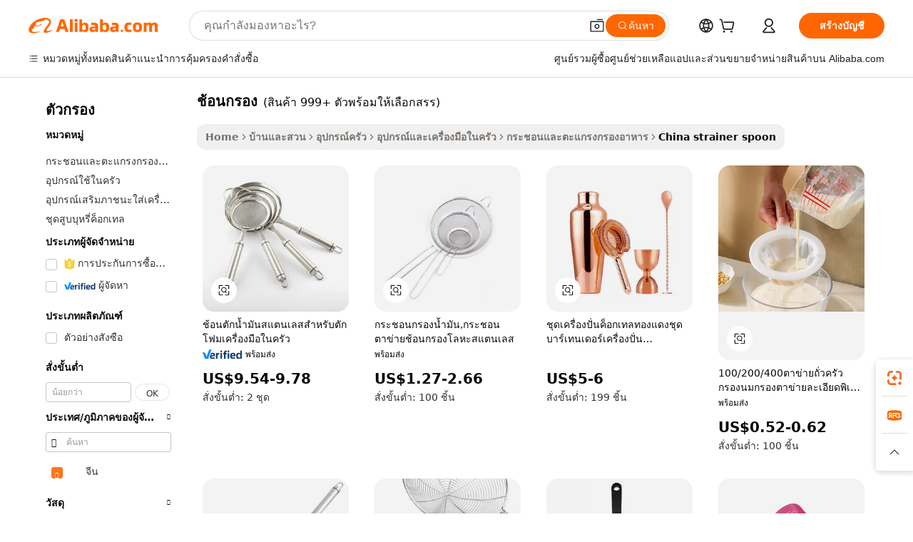

--- FILE ---
content_type: text/html;charset=UTF-8
request_url: https://thai.alibaba.com/Popular/CN_strainer-spoon-Trade.html
body_size: 145086
content:

<!-- screen_content -->
    <!-- tangram:5410 begin-->
    <!-- tangram:529998 begin-->

<!DOCTYPE html>
<html lang="th" dir="ltr">
  <head>
        <script>
      window.__BB = {
        scene: window.__bb_scene || 'traffic-free-popular'
      };
      window.__BB.BB_CWV_IGNORE = {
          lcp_element: ['#icbu-buyer-pc-top-banner'],
          lcp_url: [],
        };
      window._timing = {}
      window._timing.first_start = Date.now();
      window.needLoginInspiration = Boolean();
      // 变量用于标记页面首次可见时间
      let firstVisibleTime = null;
      if (typeof document.hidden !== 'undefined') {
        // 页面首次加载时直接统计
        if (!document.hidden) {
          firstVisibleTime = Date.now();
          window.__BB_timex = 1
        } else {
          // 页面不可见时监听 visibilitychange 事件
          document.addEventListener('visibilitychange', () => {
            if (!document.hidden) {
              firstVisibleTime = Date.now();
              window.__BB_timex = firstVisibleTime - window.performance.timing.navigationStart
              window.__BB.firstVisibleTime = window.__BB_timex
              console.log("Page became visible after "+ window.__BB_timex + " ms");
            }
          }, { once: true });  // 确保只触发一次
        }
      } else {
        console.warn('Page Visibility API is not supported in this browser.');
      }
    </script>
        <meta name="data-spm" content="a2700">
        <meta name="aplus-xplug" content="NONE">
        <meta name="aplus-icbu-disable-umid" content="1">
        <meta name="google-translate-customization" content="9de59014edaf3b99-22e1cf3b5ca21786-g00bb439a5e9e5f8f-f">
    <meta name="yandex-verification" content="25a76ba8e4443bb3" />
    <meta name="msvalidate.01" content="E3FBF0E89B724C30844BF17C59608E8F" />
    <meta name="viewport" content="width=device-width, initial-scale=1.0, maximum-scale=5.0, user-scalable=yes">
        <link rel="preconnect" href="https://s.alicdn.com/" crossorigin>
    <link rel="dns-prefetch" href="https://s.alicdn.com">
                        <link rel="preload" href="" as="image">
        <link rel="preload" href="https://s.alicdn.com/@g/alilog/??aplus_plugin_icbufront/index.js,mlog/aplus_v2.js" as="script">
        <link rel="preload" href="https://s.alicdn.com/@img/imgextra/i2/O1CN0153JdbU26g4bILVOyC_!!6000000007690-2-tps-418-58.png" as="image">
        <script>
            window.__APLUS_ABRATE__ = {
        perf_group: 'control',
        scene: "traffic-free-popular",
      };
    </script>
    <meta name="aplus-mmstat-timeout" content="15000">
        <meta content="text/html; charset=utf-8" http-equiv="Content-Type">
          <title>ช้อนกรอง จีน, ซื้อ จีน ที่ดีที่สุด ส่งตรงจากโรงงาน ช้อนกรอง บน Alibaba.com</title>
      <meta name="keywords" content="">
      <meta name="description" content="">
            <meta name="pagetiming-rate" content="9">
      <meta name="pagetiming-resource-rate" content="4">
                    <link rel="canonical" href="https://www.alibaba.com/countrysearch/CN/strainer-spoon.html">
                              <link rel="alternate" hreflang="fr" href="https://french.alibaba.com/Popular/CN_strainer-spoon-Trade.html">
                  <link rel="alternate" hreflang="de" href="https://german.alibaba.com/Popular/CN_strainer-spoon-Trade.html">
                  <link rel="alternate" hreflang="pt" href="https://portuguese.alibaba.com/Popular/CN_strainer-spoon-Trade.html">
                  <link rel="alternate" hreflang="it" href="https://italian.alibaba.com/Popular/CN_strainer-spoon-Trade.html">
                  <link rel="alternate" hreflang="es" href="https://spanish.alibaba.com/Popular/CN_strainer-spoon-Trade.html">
                  <link rel="alternate" hreflang="ru" href="https://russian.alibaba.com/Popular/CN_strainer-spoon-Trade.html">
                  <link rel="alternate" hreflang="ko" href="https://korean.alibaba.com/Popular/CN_strainer-spoon-Trade.html">
                  <link rel="alternate" hreflang="ar" href="https://arabic.alibaba.com/Popular/CN_strainer-spoon-Trade.html">
                  <link rel="alternate" hreflang="ja" href="https://japanese.alibaba.com/Popular/CN_strainer-spoon-Trade.html">
                  <link rel="alternate" hreflang="tr" href="https://turkish.alibaba.com/Popular/CN_strainer-spoon-Trade.html">
                  <link rel="alternate" hreflang="th" href="https://thai.alibaba.com/Popular/CN_strainer-spoon-Trade.html">
                  <link rel="alternate" hreflang="vi" href="https://vietnamese.alibaba.com/Popular/CN_strainer-spoon-Trade.html">
                  <link rel="alternate" hreflang="nl" href="https://dutch.alibaba.com/Popular/CN_strainer-spoon-Trade.html">
                  <link rel="alternate" hreflang="he" href="https://hebrew.alibaba.com/Popular/CN_strainer-spoon-Trade.html">
                  <link rel="alternate" hreflang="id" href="https://indonesian.alibaba.com/Popular/CN_strainer-spoon-Trade.html">
                  <link rel="alternate" hreflang="hi" href="https://hindi.alibaba.com/Popular/CN_strainer-spoon-Trade.html">
                  <link rel="alternate" hreflang="en" href="https://www.alibaba.com/countrysearch/CN/strainer-spoon.html">
                  <link rel="alternate" hreflang="zh" href="https://chinese.alibaba.com/Popular/CN_strainer-spoon-Trade.html">
                  <link rel="alternate" hreflang="x-default" href="https://thai.alibaba.com/Popular/CN_strainer-spoon-Trade.html">
                                        <script>
      // Aplus 配置自动打点
      var queue = window.goldlog_queue || (window.goldlog_queue = []);
      var tags = ["button", "a", "div", "span", "i", "svg", "input", "li", "tr"];
      queue.push(
        {
          action: 'goldlog.appendMetaInfo',
          arguments: [
            'aplus-auto-exp',
            [
              {
                logkey: '/sc.ug_msite.new_product_exp',
                cssSelector: '[data-spm-exp]',
                props: ["data-spm-exp"],
              },
              {
                logkey: '/sc.ug_pc.seolist_product_exp',
                cssSelector: '.traffic-card-gallery',
                props: ["data-spm-exp"],
              }
            ]
          ]
        }
      )
      queue.push({
        action: 'goldlog.setMetaInfo',
        arguments: ['aplus-auto-clk', JSON.stringify(tags.map(tag =>({
          "logkey": "/sc.ug_msite.new_product_clk",
          tag,
          "filter": "data-spm-clk",
          "props": ["data-spm-clk"]
        })))],
      });
    </script>
  </head>
  <div id="icbu-header"><div id="the-new-header" data-version="4.4.0" data-tnh-auto-exp="tnh-expose" data-scenes="search-products" style="position: relative;background-color: #fff;border-bottom: 1px solid #ddd;box-sizing: border-box; font-family:Inter,SF Pro Text,Roboto,Helvetica Neue,Helvetica,Tahoma,Arial,PingFang SC,Microsoft YaHei;"><div style="display: flex;align-items:center;height: 72px;min-width: 1200px;max-width: 1580px;margin: 0 auto;padding: 0 40px;box-sizing: border-box;"><img style="height: 29px; width: 209px;" src="https://s.alicdn.com/@img/imgextra/i2/O1CN0153JdbU26g4bILVOyC_!!6000000007690-2-tps-418-58.png" alt="" /></div><div style="min-width: 1200px;max-width: 1580px;margin: 0 auto;overflow: hidden;font-size: 14px;display: flex;justify-content: space-between;padding: 0 40px;box-sizing: border-box;"><div style="display: flex; align-items: center; justify-content: space-between"><div style="position: relative; height: 36px; padding: 0 28px 0 20px">All categories</div><div style="position: relative; height: 36px; padding-right: 28px">Featured selections</div><div style="position: relative; height: 36px">Trade Assurance</div></div><div style="display: flex; align-items: center; justify-content: space-between"><div style="position: relative; height: 36px; padding-right: 28px">Buyer Central</div><div style="position: relative; height: 36px; padding-right: 28px">Help Center</div><div style="position: relative; height: 36px; padding-right: 28px">Get the app</div><div style="position: relative; height: 36px">Become a supplier</div></div></div></div></div></div>
  <body data-spm="7724857" style="min-height: calc(100vh + 1px)"><script 
id="beacon-aplus"   
src="//s.alicdn.com/@g/alilog/??aplus_plugin_icbufront/index.js,mlog/aplus_v2.js"
exparams="aplus=async&userid=&aplus&ali_beacon_id=&ali_apache_id=&ali_apache_track=&ali_apache_tracktmp=&eagleeye_traceid=2101c5c217686863342937729e12c7&ip=3%2e15%2e155%2e24&dmtrack_c={ali%5fresin%5ftrace%3dse%5frst%3dnull%7csp%5fviewtype%3dY%7cset%3d3%7cser%3d1007%7cpageId%3d5343bdd58c1e4f8abbcbd6e4d32ef476%7cm%5fpageid%3dnull%7cpvmi%3dc3ecb8e39f1c4092a32d8c72351a35a4%7csek%5fsepd%3d%25E0%25B8%258A%25E0%25B9%2589%25E0%25B8%25AD%25E0%25B8%2599%25E0%25B8%2581%25E0%25B8%25A3%25E0%25B8%25AD%25E0%25B8%2587%7csek%3dstrainer%2bspoon%7cse%5fpn%3d1%7cp4pid%3d4b8ffdc3%2d5ed1%2d4eff%2da421%2d688f11725d09%7csclkid%3dnull%7cforecast%5fpost%5fcate%3dnull%7cseo%5fnew%5fuser%5fflag%3dfalse%7ccategoryId%3d100003246%7cseo%5fsearch%5fmodel%5fupgrade%5fv2%3d2025070801%7cseo%5fmodule%5fcard%5f20240624%3d202406242%7clong%5ftext%5fgoogle%5ftranslate%5fv2%3d2407142%7cseo%5fcontent%5ftd%5fbottom%5ftext%5fupdate%5fkey%3d2025070801%7cseo%5fsearch%5fmodel%5fupgrade%5fv3%3d2025072201%7cseo%5fsearch%5fmodel%5fmulti%5fupgrade%5fv3%3d2025081101%7cdamo%5falt%5freplace%3dnull%7cwap%5fcross%3d2007659%7cwap%5fcs%5faction%3d2005494%7cAPP%5fVisitor%5fActive%3d26705%7cseo%5fshowroom%5fgoods%5fmix%3d2005244%7cseo%5fdefault%5fcached%5flong%5ftext%5ffrom%5fnew%5fkeyword%5fstep%3d2024122502%7cshowroom%5fgeneral%5ftemplate%3d2005292%7cshowroom%5freview%3d20230308%7cwap%5fcs%5ftext%3dnull%7cstructured%5fdata%3d2025052702%7cseo%5fmulti%5fstyle%5ftext%5fupdate%3d2511181%7cpc%5fnew%5fheader%3dnull%7cseo%5fmeta%5fcate%5ftemplate%5fv1%3d2025042401%7cseo%5fmeta%5ftd%5fsearch%5fkeyword%5fstep%5fv1%3d2025040999%7cseo%5fshowroom%5fbiz%5fbabablog%3d1%7cshowroom%5fft%5flong%5ftext%5fbaks%3d80802%7cseo%5ffirstcache%3d2025121601%7cAPP%5fGrowing%5fBuyer%5fHigh%5fIntent%5fActive%3d25488%7cshowroom%5fpc%5fv2019%3d2104%7cAPP%5fProspecting%5fBuyer%3d26712%7ccache%5fcontrol%3dnull%7cAPP%5fChurned%5fCore%5fBuyer%3d25463%7cseo%5fdefault%5fcached%5flong%5ftext%5fstep%3d24110802%7camp%5flighthouse%5fscore%5fimage%3d19657%7cseo%5fft%5ftranslate%5fgemini%3d25012003%7cwap%5fnode%5fssr%3d2015725%7cdataphant%5fopen%3d27030%7clongtext%5fmulti%5fstyle%5fexpand%5frussian%3d2510141%7cseo%5flongtext%5fgoogle%5fdata%5fsection%3d25021702%7cindustry%5fpopular%5ffloor%3dnull%7cwap%5fad%5fgoods%5fproduct%5finterval%3dnull%7cseo%5fgoods%5fbootom%5fwholesale%5flink%3d2486162%7cseo%5fmiddle%5fwholesale%5flink%3d2486164%7cseo%5fkeyword%5faatest%3d6%7cft%5flong%5ftext%5fenpand%5fstep2%3d121602%7cseo%5fft%5flongtext%5fexpand%5fstep3%3d25012102%7cseo%5fwap%5fheadercard%3d2006288%7cAPP%5fChurned%5fInactive%5fVisitor%3d25497%7cAPP%5fGrowing%5fBuyer%5fHigh%5fIntent%5fInactive%3d25483%7cseo%5fmeta%5ftd%5fmulti%5fkey%3d2025061801%7ctop%5frecommend%5f20250120%3d202501201%7clongtext%5fmulti%5fstyle%5fexpand%5ffrench%5fcopy%3d25091802%7clongtext%5fmulti%5fstyle%5fexpand%5ffrench%5fcopy%5fcopy%3d25092502%7cseo%5ffloor%5fexp%3dnull%7cseo%5fshowroom%5falgo%5flink%3d17764%7cseo%5fmeta%5ftd%5faib%5fgeneral%5fkey%3d2025091901%7ccountry%5findustry%3d202311033%7cpc%5ffree%5fswitchtosearch%3d2020529%7cshowroom%5fft%5flong%5ftext%5fenpand%5fstep1%3d101102%7cseo%5fshowroom%5fnorel%3dnull%7cplp%5fstyle%5f25%5fpc%3d202505222%7cseo%5fggs%5flayer%3d10010%7cquery%5fmutil%5flang%5ftranslate%3d2025060300%7cAPP%5fChurned%5fBuyer%3d25468%7cstream%5frender%5fperf%5fopt%3d2309181%7cwap%5fgoods%3d2007383%7cseo%5fshowroom%5fsimilar%5f20240614%3d202406142%7cchinese%5fopen%3d6307%7cquery%5fgpt%5ftranslate%3d20240820%7cad%5fproduct%5finterval%3dnull%7camp%5fto%5fpwa%3d2007359%7cplp%5faib%5fmulti%5fai%5fmeta%3d20250401%7cwap%5fsupplier%5fcontent%3dnull%7cpc%5ffree%5frefactoring%3d20220315%7csso%5foem%5ffloor%3d30031%7cAPP%5fGrowing%5fBuyer%5fInactive%3d25476%7cseo%5fpc%5fnew%5fview%5f20240807%3d202408072%7cseo%5fbottom%5ftext%5fentity%5fkey%5fcopy%3d2025062400%7cstream%5frender%3d433763%7cseo%5fmodule%5fcard%5f20240424%3d202404241%7cseo%5ftitle%5freplace%5f20191226%3d5841%7clongtext%5fmulti%5fstyle%5fexpand%3d25090802%7cgoogleweblight%3d6516%7clighthouse%5fbase64%3dnull%7cAPP%5fProspecting%5fBuyer%5fActive%3d26718%7cad%5fgoods%5fproduct%5finterval%3dnull%7cseo%5fbottom%5fdeep%5fextend%5fkw%5fkey%3d2025071101%7clongtext%5fmulti%5fstyle%5fexpand%5fturkish%3d25102801%7cilink%5fuv%3d20240911%7cwap%5flist%5fwakeup%3d2005832%7ctpp%5fcrosslink%5fpc%3d20205311%7cseo%5ftop%5fbooth%3d18501%7cAPP%5fGrowing%5fBuyer%5fLess%5fActive%3d25472%7cseo%5fsearch%5fmodel%5fupgrade%5frank%3d2025092401%7cgoodslayer%3d7977%7cft%5flong%5ftext%5ftranslate%5fexpand%5fstep1%3d24110802%7cseo%5fheaderstyle%5ftraffic%5fkey%5fv1%3d2025072100%7ccrosslink%5fswitch%3d2008141%7cp4p%5foutline%3d20240328%7cseo%5fmeta%5ftd%5faib%5fv2%5fkey%3d2025091801%7crts%5fmulti%3d2008404%7cAPP%5fVisitor%5fLess%5fActive%3d26693%7cplp%5fstyle%5f25%3d202505192%7ccdn%5fvm%3d2007368%7cwap%5fad%5fproduct%5finterval%3dnull%7cseo%5fsearch%5fmodel%5fmulti%5fupgrade%5frank%3d2025092401%7cpc%5fcard%5fshare%3d2025081201%7cAPP%5fGrowing%5fBuyer%5fHigh%5fIntent%5fLess%5fActive%3d25480%7cgoods%5ftitle%5fsubstitute%3d9619%7cwap%5fscreen%5fexp%3d2025081400%7creact%5fheader%5ftest%3d202502182%7cpc%5fcs%5fcolor%3d2005788%7cshowroom%5fft%5flong%5ftext%5ftest%3d72502%7cone%5ftap%5flogin%5fABTest%3d202308153%7cseo%5fhyh%5fshow%5ftags%3d9867%7cplp%5fstructured%5fdata%3d2508182%7cguide%5fdelete%3d2008526%7cseo%5findustry%5ftemplate%3dnull%7cseo%5fmeta%5ftd%5fmulti%5fes%5fkey%3d2025073101%7cseo%5fshowroom%5fdata%5fmix%3d19888%7csso%5ftop%5franking%5ffloor%3d20031%7cseo%5ftd%5fdeep%5fupgrade%5fkey%5fv3%3d2025081101%7cwap%5fue%5fone%3d2025111401%7cshowroom%5fto%5frts%5flink%3d2008480%7ccountrysearch%5ftest%3dnull%7cchannel%5famp%5fto%5fpwa%3dnull%7cseo%5fmulti%5fstyles%5flong%5ftext%3d2503172%7cseo%5fmeta%5ftext%5fmutli%5fcate%5ftemplate%5fv1%3d2025080801%7cseo%5fdefault%5fcached%5fmutil%5flong%5ftext%5fstep%3d24110436%7cseo%5faction%5fpoint%5ftype%3d22823%7cseo%5faib%5ftd%5flaunch%5f20240828%5fcopy%3d202408282%7cseo%5fshowroom%5fwholesale%5flink%3dnull%7cseo%5fperf%5fimprove%3d2023999%7cseo%5fwap%5flist%5fbounce%5f01%3d2063%7cseo%5fwap%5flist%5fbounce%5f02%3d2128%7cAPP%5fGrowing%5fBuyer%5fActive%3d25492%7cvideolayer%3d7105%7cvideo%5fplay%3dnull%7cAPP%5fChurned%5fMember%5fInactive%3d25501%7cseo%5fgoogle%5fnew%5fstruct%3d438326%7ctpp%5ftrace%3dseoKeyword%2dseoKeyword%5fv3%2dproduct%2dPRODUCT%5fFAIL}&pageid=030f9b182101d3c61768686334&hn=ensearchweb033001211198%2erg%2dus%2deast%2eus44&asid=AQAAAAD+AmxpE3rjLAAAAAAy/laS9QbsGQ==&treq=&tres=" async>
</script>
                        <!-- tangram:7430 begin-->
 <style>
   .traffic-card-gallery {display: flex;position: relative;flex-direction: column;justify-content: flex-start;border-radius: 0.5rem;background-color: #fff;padding: 0.5rem 0.5rem 1rem;overflow: hidden;font-size: 0.75rem;line-height: 1rem;}
   .product-price {
     b {
       font-size: 22px;
     }
   }
 </style>
<!-- tangram:7430 end-->
            <style>.component-left-filter-callback{display:flex;position:relative;margin-top:10px;height:1200px}.component-left-filter-callback img{width:200px}.component-left-filter-callback i{position:absolute;top:5%;left:50%}.related-search-wrapper{padding:.5rem;--tw-bg-opacity: 1;background-color:#fff;background-color:rgba(255,255,255,var(--tw-bg-opacity, 1));border-width:1px;border-color:var(--input)}.related-search-wrapper .related-search-box{margin:12px 16px}.related-search-wrapper .related-search-box .related-search-title{display:inline;float:start;color:#666;word-wrap:break-word;margin-right:12px;width:13%}.related-search-wrapper .related-search-box .related-search-content{display:flex;flex-wrap:wrap}.related-search-wrapper .related-search-box .related-search-content .related-search-link{margin-right:12px;width:23%;overflow:hidden;color:#666;text-overflow:ellipsis;white-space:nowrap}.product-title img{margin-right:.5rem;display:inline-block;height:1rem;vertical-align:sub}.product-price b{font-size:22px}.similar-icon{position:absolute;bottom:12px;z-index:2;right:12px}.rfq-card{display:inline-block;position:relative;box-sizing:border-box;margin-bottom:36px}.rfq-card .rfq-card-content{display:flex;position:relative;flex-direction:column;align-items:flex-start;background-size:cover;background-color:#fff;padding:12px;width:100%;height:100%}.rfq-card .rfq-card-content .rfq-card-icon{margin-top:50px}.rfq-card .rfq-card-content .rfq-card-icon img{width:45px}.rfq-card .rfq-card-content .rfq-card-top-title{margin-top:14px;color:#222;font-weight:400;font-size:16px}.rfq-card .rfq-card-content .rfq-card-title{margin-top:24px;color:#333;font-weight:800;font-size:20px}.rfq-card .rfq-card-content .rfq-card-input-box{margin-top:24px;width:100%}.rfq-card .rfq-card-content .rfq-card-input-box textarea{box-sizing:border-box;border:1px solid #ddd;border-radius:4px;background-color:#fff;padding:9px 12px;width:100%;height:88px;resize:none;color:#666;font-weight:400;font-size:13px;font-family:inherit}.rfq-card .rfq-card-content .rfq-card-button{margin-top:24px;border:1px solid #666;border-radius:16px;background-color:#fff;width:67%;color:#000;font-weight:700;font-size:14px;line-height:30px;text-align:center}[data-modulename^=ProductList-] div{contain-intrinsic-size:auto 500px}.traffic-card-gallery:hover{--tw-shadow: 0px 2px 6px 2px rgba(0,0,0,.12157);--tw-shadow-colored: 0px 2px 6px 2px var(--tw-shadow-color);box-shadow:0 0 #0000,0 0 #0000,0 2px 6px 2px #0000001f;box-shadow:var(--tw-ring-offset-shadow, 0 0 rgba(0,0,0,0)),var(--tw-ring-shadow, 0 0 rgba(0,0,0,0)),var(--tw-shadow);z-index:10}.traffic-card-gallery{position:relative;display:flex;flex-direction:column;justify-content:flex-start;overflow:hidden;border-radius:.75rem;--tw-bg-opacity: 1;background-color:#fff;background-color:rgba(255,255,255,var(--tw-bg-opacity, 1));padding:.5rem;font-size:.75rem;line-height:1rem}.traffic-card-list{position:relative;display:flex;height:292px;flex-direction:row;justify-content:flex-start;overflow:hidden;border-bottom-width:1px;--tw-bg-opacity: 1;background-color:#fff;background-color:rgba(255,255,255,var(--tw-bg-opacity, 1));padding:1rem;font-size:.75rem;line-height:1rem}.traffic-card-g-industry:hover{--tw-shadow: 0 0 10px rgba(0,0,0,.1);--tw-shadow-colored: 0 0 10px var(--tw-shadow-color);box-shadow:0 0 #0000,0 0 #0000,0 0 10px #0000001a;box-shadow:var(--tw-ring-offset-shadow, 0 0 rgba(0,0,0,0)),var(--tw-ring-shadow, 0 0 rgba(0,0,0,0)),var(--tw-shadow)}.traffic-card-g-industry{position:relative;border-radius:var(--radius);--tw-bg-opacity: 1;background-color:#fff;background-color:rgba(255,255,255,var(--tw-bg-opacity, 1));padding:1.25rem .75rem .75rem;font-size:.875rem;line-height:1.25rem}.module-filter-section-wrapper{max-height:none!important;overflow-x:hidden}*,:before,:after{--tw-border-spacing-x: 0;--tw-border-spacing-y: 0;--tw-translate-x: 0;--tw-translate-y: 0;--tw-rotate: 0;--tw-skew-x: 0;--tw-skew-y: 0;--tw-scale-x: 1;--tw-scale-y: 1;--tw-pan-x: ;--tw-pan-y: ;--tw-pinch-zoom: ;--tw-scroll-snap-strictness: proximity;--tw-gradient-from-position: ;--tw-gradient-via-position: ;--tw-gradient-to-position: ;--tw-ordinal: ;--tw-slashed-zero: ;--tw-numeric-figure: ;--tw-numeric-spacing: ;--tw-numeric-fraction: ;--tw-ring-inset: ;--tw-ring-offset-width: 0px;--tw-ring-offset-color: #fff;--tw-ring-color: rgba(59, 130, 246, .5);--tw-ring-offset-shadow: 0 0 rgba(0,0,0,0);--tw-ring-shadow: 0 0 rgba(0,0,0,0);--tw-shadow: 0 0 rgba(0,0,0,0);--tw-shadow-colored: 0 0 rgba(0,0,0,0);--tw-blur: ;--tw-brightness: ;--tw-contrast: ;--tw-grayscale: ;--tw-hue-rotate: ;--tw-invert: ;--tw-saturate: ;--tw-sepia: ;--tw-drop-shadow: ;--tw-backdrop-blur: ;--tw-backdrop-brightness: ;--tw-backdrop-contrast: ;--tw-backdrop-grayscale: ;--tw-backdrop-hue-rotate: ;--tw-backdrop-invert: ;--tw-backdrop-opacity: ;--tw-backdrop-saturate: ;--tw-backdrop-sepia: ;--tw-contain-size: ;--tw-contain-layout: ;--tw-contain-paint: ;--tw-contain-style: }::backdrop{--tw-border-spacing-x: 0;--tw-border-spacing-y: 0;--tw-translate-x: 0;--tw-translate-y: 0;--tw-rotate: 0;--tw-skew-x: 0;--tw-skew-y: 0;--tw-scale-x: 1;--tw-scale-y: 1;--tw-pan-x: ;--tw-pan-y: ;--tw-pinch-zoom: ;--tw-scroll-snap-strictness: proximity;--tw-gradient-from-position: ;--tw-gradient-via-position: ;--tw-gradient-to-position: ;--tw-ordinal: ;--tw-slashed-zero: ;--tw-numeric-figure: ;--tw-numeric-spacing: ;--tw-numeric-fraction: ;--tw-ring-inset: ;--tw-ring-offset-width: 0px;--tw-ring-offset-color: #fff;--tw-ring-color: rgba(59, 130, 246, .5);--tw-ring-offset-shadow: 0 0 rgba(0,0,0,0);--tw-ring-shadow: 0 0 rgba(0,0,0,0);--tw-shadow: 0 0 rgba(0,0,0,0);--tw-shadow-colored: 0 0 rgba(0,0,0,0);--tw-blur: ;--tw-brightness: ;--tw-contrast: ;--tw-grayscale: ;--tw-hue-rotate: ;--tw-invert: ;--tw-saturate: ;--tw-sepia: ;--tw-drop-shadow: ;--tw-backdrop-blur: ;--tw-backdrop-brightness: ;--tw-backdrop-contrast: ;--tw-backdrop-grayscale: ;--tw-backdrop-hue-rotate: ;--tw-backdrop-invert: ;--tw-backdrop-opacity: ;--tw-backdrop-saturate: ;--tw-backdrop-sepia: ;--tw-contain-size: ;--tw-contain-layout: ;--tw-contain-paint: ;--tw-contain-style: }*,:before,:after{box-sizing:border-box;border-width:0;border-style:solid;border-color:#e5e7eb}:before,:after{--tw-content: ""}html,:host{line-height:1.5;-webkit-text-size-adjust:100%;-moz-tab-size:4;-o-tab-size:4;tab-size:4;font-family:ui-sans-serif,system-ui,-apple-system,Segoe UI,Roboto,Ubuntu,Cantarell,Noto Sans,sans-serif,"Apple Color Emoji","Segoe UI Emoji",Segoe UI Symbol,"Noto Color Emoji";font-feature-settings:normal;font-variation-settings:normal;-webkit-tap-highlight-color:transparent}body{margin:0;line-height:inherit}hr{height:0;color:inherit;border-top-width:1px}abbr:where([title]){text-decoration:underline;-webkit-text-decoration:underline dotted;text-decoration:underline dotted}h1,h2,h3,h4,h5,h6{font-size:inherit;font-weight:inherit}a{color:inherit;text-decoration:inherit}b,strong{font-weight:bolder}code,kbd,samp,pre{font-family:ui-monospace,SFMono-Regular,Menlo,Monaco,Consolas,Liberation Mono,Courier New,monospace;font-feature-settings:normal;font-variation-settings:normal;font-size:1em}small{font-size:80%}sub,sup{font-size:75%;line-height:0;position:relative;vertical-align:baseline}sub{bottom:-.25em}sup{top:-.5em}table{text-indent:0;border-color:inherit;border-collapse:collapse}button,input,optgroup,select,textarea{font-family:inherit;font-feature-settings:inherit;font-variation-settings:inherit;font-size:100%;font-weight:inherit;line-height:inherit;letter-spacing:inherit;color:inherit;margin:0;padding:0}button,select{text-transform:none}button,input:where([type=button]),input:where([type=reset]),input:where([type=submit]){-webkit-appearance:button;background-color:transparent;background-image:none}:-moz-focusring{outline:auto}:-moz-ui-invalid{box-shadow:none}progress{vertical-align:baseline}::-webkit-inner-spin-button,::-webkit-outer-spin-button{height:auto}[type=search]{-webkit-appearance:textfield;outline-offset:-2px}::-webkit-search-decoration{-webkit-appearance:none}::-webkit-file-upload-button{-webkit-appearance:button;font:inherit}summary{display:list-item}blockquote,dl,dd,h1,h2,h3,h4,h5,h6,hr,figure,p,pre{margin:0}fieldset{margin:0;padding:0}legend{padding:0}ol,ul,menu{list-style:none;margin:0;padding:0}dialog{padding:0}textarea{resize:vertical}input::-moz-placeholder,textarea::-moz-placeholder{opacity:1;color:#9ca3af}input::placeholder,textarea::placeholder{opacity:1;color:#9ca3af}button,[role=button]{cursor:pointer}:disabled{cursor:default}img,svg,video,canvas,audio,iframe,embed,object{display:block;vertical-align:middle}img,video{max-width:100%;height:auto}[hidden]:where(:not([hidden=until-found])){display:none}:root{--background: hsl(0, 0%, 100%);--foreground: hsl(20, 14.3%, 4.1%);--card: hsl(0, 0%, 100%);--card-foreground: hsl(20, 14.3%, 4.1%);--popover: hsl(0, 0%, 100%);--popover-foreground: hsl(20, 14.3%, 4.1%);--primary: hsl(24, 100%, 50%);--primary-foreground: hsl(60, 9.1%, 97.8%);--secondary: hsl(60, 4.8%, 95.9%);--secondary-foreground: #333;--muted: hsl(60, 4.8%, 95.9%);--muted-foreground: hsl(25, 5.3%, 44.7%);--accent: hsl(60, 4.8%, 95.9%);--accent-foreground: hsl(24, 9.8%, 10%);--destructive: hsl(0, 84.2%, 60.2%);--destructive-foreground: hsl(60, 9.1%, 97.8%);--border: hsl(20, 5.9%, 90%);--input: hsl(20, 5.9%, 90%);--ring: hsl(24.6, 95%, 53.1%);--radius: 1rem}.dark{--background: hsl(20, 14.3%, 4.1%);--foreground: hsl(60, 9.1%, 97.8%);--card: hsl(20, 14.3%, 4.1%);--card-foreground: hsl(60, 9.1%, 97.8%);--popover: hsl(20, 14.3%, 4.1%);--popover-foreground: hsl(60, 9.1%, 97.8%);--primary: hsl(20.5, 90.2%, 48.2%);--primary-foreground: hsl(60, 9.1%, 97.8%);--secondary: hsl(12, 6.5%, 15.1%);--secondary-foreground: hsl(60, 9.1%, 97.8%);--muted: hsl(12, 6.5%, 15.1%);--muted-foreground: hsl(24, 5.4%, 63.9%);--accent: hsl(12, 6.5%, 15.1%);--accent-foreground: hsl(60, 9.1%, 97.8%);--destructive: hsl(0, 72.2%, 50.6%);--destructive-foreground: hsl(60, 9.1%, 97.8%);--border: hsl(12, 6.5%, 15.1%);--input: hsl(12, 6.5%, 15.1%);--ring: hsl(20.5, 90.2%, 48.2%)}*{border-color:#e7e5e4;border-color:var(--border)}body{background-color:#fff;background-color:var(--background);color:#0c0a09;color:var(--foreground)}.il-sr-only{position:absolute;width:1px;height:1px;padding:0;margin:-1px;overflow:hidden;clip:rect(0,0,0,0);white-space:nowrap;border-width:0}.il-invisible{visibility:hidden}.il-fixed{position:fixed}.il-absolute{position:absolute}.il-relative{position:relative}.il-sticky{position:sticky}.il-inset-0{inset:0}.il--bottom-12{bottom:-3rem}.il--top-12{top:-3rem}.il-bottom-0{bottom:0}.il-bottom-2{bottom:.5rem}.il-bottom-3{bottom:.75rem}.il-bottom-4{bottom:1rem}.il-end-0{right:0}.il-end-2{right:.5rem}.il-end-3{right:.75rem}.il-end-4{right:1rem}.il-left-0{left:0}.il-left-3{left:.75rem}.il-right-0{right:0}.il-right-2{right:.5rem}.il-right-3{right:.75rem}.il-start-0{left:0}.il-start-1\/2{left:50%}.il-start-2{left:.5rem}.il-start-3{left:.75rem}.il-start-\[50\%\]{left:50%}.il-top-0{top:0}.il-top-1\/2{top:50%}.il-top-16{top:4rem}.il-top-4{top:1rem}.il-top-\[50\%\]{top:50%}.il-z-10{z-index:10}.il-z-50{z-index:50}.il-z-\[9999\]{z-index:9999}.il-col-span-4{grid-column:span 4 / span 4}.il-m-0{margin:0}.il-m-3{margin:.75rem}.il-m-auto{margin:auto}.il-mx-auto{margin-left:auto;margin-right:auto}.il-my-3{margin-top:.75rem;margin-bottom:.75rem}.il-my-5{margin-top:1.25rem;margin-bottom:1.25rem}.il-my-auto{margin-top:auto;margin-bottom:auto}.\!il-mb-4{margin-bottom:1rem!important}.il--mt-4{margin-top:-1rem}.il-mb-0{margin-bottom:0}.il-mb-1{margin-bottom:.25rem}.il-mb-2{margin-bottom:.5rem}.il-mb-3{margin-bottom:.75rem}.il-mb-4{margin-bottom:1rem}.il-mb-5{margin-bottom:1.25rem}.il-mb-6{margin-bottom:1.5rem}.il-mb-8{margin-bottom:2rem}.il-mb-\[-0\.75rem\]{margin-bottom:-.75rem}.il-mb-\[0\.125rem\]{margin-bottom:.125rem}.il-me-1{margin-right:.25rem}.il-me-2{margin-right:.5rem}.il-me-3{margin-right:.75rem}.il-me-auto{margin-right:auto}.il-mr-1{margin-right:.25rem}.il-mr-2{margin-right:.5rem}.il-ms-1{margin-left:.25rem}.il-ms-4{margin-left:1rem}.il-ms-5{margin-left:1.25rem}.il-ms-8{margin-left:2rem}.il-ms-\[\.375rem\]{margin-left:.375rem}.il-ms-auto{margin-left:auto}.il-mt-0{margin-top:0}.il-mt-0\.5{margin-top:.125rem}.il-mt-1{margin-top:.25rem}.il-mt-2{margin-top:.5rem}.il-mt-3{margin-top:.75rem}.il-mt-4{margin-top:1rem}.il-mt-6{margin-top:1.5rem}.il-line-clamp-1{overflow:hidden;display:-webkit-box;-webkit-box-orient:vertical;-webkit-line-clamp:1}.il-line-clamp-2{overflow:hidden;display:-webkit-box;-webkit-box-orient:vertical;-webkit-line-clamp:2}.il-line-clamp-6{overflow:hidden;display:-webkit-box;-webkit-box-orient:vertical;-webkit-line-clamp:6}.il-inline-block{display:inline-block}.il-inline{display:inline}.il-flex{display:flex}.il-inline-flex{display:inline-flex}.il-grid{display:grid}.il-aspect-square{aspect-ratio:1 / 1}.il-size-5{width:1.25rem;height:1.25rem}.il-h-1{height:.25rem}.il-h-10{height:2.5rem}.il-h-11{height:2.75rem}.il-h-20{height:5rem}.il-h-24{height:6rem}.il-h-3\.5{height:.875rem}.il-h-4{height:1rem}.il-h-40{height:10rem}.il-h-6{height:1.5rem}.il-h-8{height:2rem}.il-h-9{height:2.25rem}.il-h-\[150px\]{height:150px}.il-h-\[152px\]{height:152px}.il-h-\[18\.25rem\]{height:18.25rem}.il-h-\[292px\]{height:292px}.il-h-\[600px\]{height:600px}.il-h-auto{height:auto}.il-h-fit{height:-moz-fit-content;height:fit-content}.il-h-full{height:100%}.il-h-screen{height:100vh}.il-max-h-\[100vh\]{max-height:100vh}.il-w-1\/2{width:50%}.il-w-10{width:2.5rem}.il-w-10\/12{width:83.333333%}.il-w-4{width:1rem}.il-w-6{width:1.5rem}.il-w-64{width:16rem}.il-w-7\/12{width:58.333333%}.il-w-72{width:18rem}.il-w-8{width:2rem}.il-w-8\/12{width:66.666667%}.il-w-9{width:2.25rem}.il-w-9\/12{width:75%}.il-w-\[200px\]{width:200px}.il-w-\[84px\]{width:84px}.il-w-fit{width:-moz-fit-content;width:fit-content}.il-w-full{width:100%}.il-w-screen{width:100vw}.il-min-w-0{min-width:0px}.il-min-w-3{min-width:.75rem}.il-min-w-\[1200px\]{min-width:1200px}.il-max-w-\[1000px\]{max-width:1000px}.il-max-w-\[1580px\]{max-width:1580px}.il-max-w-full{max-width:100%}.il-max-w-lg{max-width:32rem}.il-flex-1{flex:1 1 0%}.il-flex-shrink-0,.il-shrink-0{flex-shrink:0}.il-flex-grow-0,.il-grow-0{flex-grow:0}.il-basis-24{flex-basis:6rem}.il-basis-full{flex-basis:100%}.il-origin-\[--radix-tooltip-content-transform-origin\]{transform-origin:var(--radix-tooltip-content-transform-origin)}.il--translate-x-1\/2{--tw-translate-x: -50%;transform:translate(-50%,var(--tw-translate-y)) rotate(var(--tw-rotate)) skew(var(--tw-skew-x)) skewY(var(--tw-skew-y)) scaleX(var(--tw-scale-x)) scaleY(var(--tw-scale-y));transform:translate(var(--tw-translate-x),var(--tw-translate-y)) rotate(var(--tw-rotate)) skew(var(--tw-skew-x)) skewY(var(--tw-skew-y)) scaleX(var(--tw-scale-x)) scaleY(var(--tw-scale-y))}.il--translate-y-1\/2{--tw-translate-y: -50%;transform:translate(var(--tw-translate-x),-50%) rotate(var(--tw-rotate)) skew(var(--tw-skew-x)) skewY(var(--tw-skew-y)) scaleX(var(--tw-scale-x)) scaleY(var(--tw-scale-y));transform:translate(var(--tw-translate-x),var(--tw-translate-y)) rotate(var(--tw-rotate)) skew(var(--tw-skew-x)) skewY(var(--tw-skew-y)) scaleX(var(--tw-scale-x)) scaleY(var(--tw-scale-y))}.il-translate-x-\[-50\%\]{--tw-translate-x: -50%;transform:translate(-50%,var(--tw-translate-y)) rotate(var(--tw-rotate)) skew(var(--tw-skew-x)) skewY(var(--tw-skew-y)) scaleX(var(--tw-scale-x)) scaleY(var(--tw-scale-y));transform:translate(var(--tw-translate-x),var(--tw-translate-y)) rotate(var(--tw-rotate)) skew(var(--tw-skew-x)) skewY(var(--tw-skew-y)) scaleX(var(--tw-scale-x)) scaleY(var(--tw-scale-y))}.il-translate-y-\[-50\%\]{--tw-translate-y: -50%;transform:translate(var(--tw-translate-x),-50%) rotate(var(--tw-rotate)) skew(var(--tw-skew-x)) skewY(var(--tw-skew-y)) scaleX(var(--tw-scale-x)) scaleY(var(--tw-scale-y));transform:translate(var(--tw-translate-x),var(--tw-translate-y)) rotate(var(--tw-rotate)) skew(var(--tw-skew-x)) skewY(var(--tw-skew-y)) scaleX(var(--tw-scale-x)) scaleY(var(--tw-scale-y))}.il-rotate-90{--tw-rotate: 90deg;transform:translate(var(--tw-translate-x),var(--tw-translate-y)) rotate(90deg) skew(var(--tw-skew-x)) skewY(var(--tw-skew-y)) scaleX(var(--tw-scale-x)) scaleY(var(--tw-scale-y));transform:translate(var(--tw-translate-x),var(--tw-translate-y)) rotate(var(--tw-rotate)) skew(var(--tw-skew-x)) skewY(var(--tw-skew-y)) scaleX(var(--tw-scale-x)) scaleY(var(--tw-scale-y))}@keyframes il-pulse{50%{opacity:.5}}.il-animate-pulse{animation:il-pulse 2s cubic-bezier(.4,0,.6,1) infinite}@keyframes il-spin{to{transform:rotate(360deg)}}.il-animate-spin{animation:il-spin 1s linear infinite}.il-cursor-pointer{cursor:pointer}.il-list-disc{list-style-type:disc}.il-grid-cols-2{grid-template-columns:repeat(2,minmax(0,1fr))}.il-grid-cols-4{grid-template-columns:repeat(4,minmax(0,1fr))}.il-flex-row{flex-direction:row}.il-flex-col{flex-direction:column}.il-flex-col-reverse{flex-direction:column-reverse}.il-flex-wrap{flex-wrap:wrap}.il-flex-nowrap{flex-wrap:nowrap}.il-items-start{align-items:flex-start}.il-items-center{align-items:center}.il-items-baseline{align-items:baseline}.il-justify-start{justify-content:flex-start}.il-justify-end{justify-content:flex-end}.il-justify-center{justify-content:center}.il-justify-between{justify-content:space-between}.il-gap-1{gap:.25rem}.il-gap-1\.5{gap:.375rem}.il-gap-10{gap:2.5rem}.il-gap-2{gap:.5rem}.il-gap-3{gap:.75rem}.il-gap-4{gap:1rem}.il-gap-8{gap:2rem}.il-gap-\[\.0938rem\]{gap:.0938rem}.il-gap-\[\.375rem\]{gap:.375rem}.il-gap-\[0\.125rem\]{gap:.125rem}.\!il-gap-x-5{-moz-column-gap:1.25rem!important;column-gap:1.25rem!important}.\!il-gap-y-5{row-gap:1.25rem!important}.il-space-y-1\.5>:not([hidden])~:not([hidden]){--tw-space-y-reverse: 0;margin-top:calc(.375rem * (1 - var(--tw-space-y-reverse)));margin-top:.375rem;margin-top:calc(.375rem * calc(1 - var(--tw-space-y-reverse)));margin-bottom:0rem;margin-bottom:calc(.375rem * var(--tw-space-y-reverse))}.il-space-y-4>:not([hidden])~:not([hidden]){--tw-space-y-reverse: 0;margin-top:calc(1rem * (1 - var(--tw-space-y-reverse)));margin-top:1rem;margin-top:calc(1rem * calc(1 - var(--tw-space-y-reverse)));margin-bottom:0rem;margin-bottom:calc(1rem * var(--tw-space-y-reverse))}.il-overflow-hidden{overflow:hidden}.il-overflow-y-auto{overflow-y:auto}.il-overflow-y-scroll{overflow-y:scroll}.il-truncate{overflow:hidden;text-overflow:ellipsis;white-space:nowrap}.il-text-ellipsis{text-overflow:ellipsis}.il-whitespace-normal{white-space:normal}.il-whitespace-nowrap{white-space:nowrap}.il-break-normal{word-wrap:normal;word-break:normal}.il-break-words{word-wrap:break-word}.il-break-all{word-break:break-all}.il-rounded{border-radius:.25rem}.il-rounded-2xl{border-radius:1rem}.il-rounded-\[0\.5rem\]{border-radius:.5rem}.il-rounded-\[1\.25rem\]{border-radius:1.25rem}.il-rounded-full{border-radius:9999px}.il-rounded-lg{border-radius:1rem;border-radius:var(--radius)}.il-rounded-md{border-radius:calc(1rem - 2px);border-radius:calc(var(--radius) - 2px)}.il-rounded-sm{border-radius:calc(1rem - 4px);border-radius:calc(var(--radius) - 4px)}.il-rounded-xl{border-radius:.75rem}.il-border,.il-border-\[1px\]{border-width:1px}.il-border-b,.il-border-b-\[1px\]{border-bottom-width:1px}.il-border-solid{border-style:solid}.il-border-none{border-style:none}.il-border-\[\#222\]{--tw-border-opacity: 1;border-color:#222;border-color:rgba(34,34,34,var(--tw-border-opacity, 1))}.il-border-\[\#DDD\]{--tw-border-opacity: 1;border-color:#ddd;border-color:rgba(221,221,221,var(--tw-border-opacity, 1))}.il-border-foreground{border-color:#0c0a09;border-color:var(--foreground)}.il-border-input{border-color:#e7e5e4;border-color:var(--input)}.il-bg-\[\#F8F8F8\]{--tw-bg-opacity: 1;background-color:#f8f8f8;background-color:rgba(248,248,248,var(--tw-bg-opacity, 1))}.il-bg-\[\#d9d9d963\]{background-color:#d9d9d963}.il-bg-accent{background-color:#f5f5f4;background-color:var(--accent)}.il-bg-background{background-color:#fff;background-color:var(--background)}.il-bg-black{--tw-bg-opacity: 1;background-color:#000;background-color:rgba(0,0,0,var(--tw-bg-opacity, 1))}.il-bg-black\/80{background-color:#000c}.il-bg-destructive{background-color:#ef4444;background-color:var(--destructive)}.il-bg-gray-300{--tw-bg-opacity: 1;background-color:#d1d5db;background-color:rgba(209,213,219,var(--tw-bg-opacity, 1))}.il-bg-muted{background-color:#f5f5f4;background-color:var(--muted)}.il-bg-orange-500{--tw-bg-opacity: 1;background-color:#f97316;background-color:rgba(249,115,22,var(--tw-bg-opacity, 1))}.il-bg-popover{background-color:#fff;background-color:var(--popover)}.il-bg-primary{background-color:#f60;background-color:var(--primary)}.il-bg-secondary{background-color:#f5f5f4;background-color:var(--secondary)}.il-bg-transparent{background-color:transparent}.il-bg-white{--tw-bg-opacity: 1;background-color:#fff;background-color:rgba(255,255,255,var(--tw-bg-opacity, 1))}.il-bg-opacity-80{--tw-bg-opacity: .8}.il-bg-cover{background-size:cover}.il-bg-no-repeat{background-repeat:no-repeat}.il-fill-black{fill:#000}.il-object-cover{-o-object-fit:cover;object-fit:cover}.il-p-0{padding:0}.il-p-1{padding:.25rem}.il-p-2{padding:.5rem}.il-p-3{padding:.75rem}.il-p-4{padding:1rem}.il-p-5{padding:1.25rem}.il-p-6{padding:1.5rem}.il-px-2{padding-left:.5rem;padding-right:.5rem}.il-px-3{padding-left:.75rem;padding-right:.75rem}.il-py-0\.5{padding-top:.125rem;padding-bottom:.125rem}.il-py-1\.5{padding-top:.375rem;padding-bottom:.375rem}.il-py-10{padding-top:2.5rem;padding-bottom:2.5rem}.il-py-2{padding-top:.5rem;padding-bottom:.5rem}.il-py-3{padding-top:.75rem;padding-bottom:.75rem}.il-pb-0{padding-bottom:0}.il-pb-3{padding-bottom:.75rem}.il-pb-4{padding-bottom:1rem}.il-pb-8{padding-bottom:2rem}.il-pe-0{padding-right:0}.il-pe-2{padding-right:.5rem}.il-pe-3{padding-right:.75rem}.il-pe-4{padding-right:1rem}.il-pe-6{padding-right:1.5rem}.il-pe-8{padding-right:2rem}.il-pe-\[12px\]{padding-right:12px}.il-pe-\[3\.25rem\]{padding-right:3.25rem}.il-pl-4{padding-left:1rem}.il-ps-0{padding-left:0}.il-ps-2{padding-left:.5rem}.il-ps-3{padding-left:.75rem}.il-ps-4{padding-left:1rem}.il-ps-6{padding-left:1.5rem}.il-ps-8{padding-left:2rem}.il-ps-\[12px\]{padding-left:12px}.il-ps-\[3\.25rem\]{padding-left:3.25rem}.il-pt-10{padding-top:2.5rem}.il-pt-4{padding-top:1rem}.il-pt-5{padding-top:1.25rem}.il-pt-6{padding-top:1.5rem}.il-pt-7{padding-top:1.75rem}.il-text-center{text-align:center}.il-text-start{text-align:left}.il-text-2xl{font-size:1.5rem;line-height:2rem}.il-text-base{font-size:1rem;line-height:1.5rem}.il-text-lg{font-size:1.125rem;line-height:1.75rem}.il-text-sm{font-size:.875rem;line-height:1.25rem}.il-text-xl{font-size:1.25rem;line-height:1.75rem}.il-text-xs{font-size:.75rem;line-height:1rem}.il-font-\[600\]{font-weight:600}.il-font-bold{font-weight:700}.il-font-medium{font-weight:500}.il-font-normal{font-weight:400}.il-font-semibold{font-weight:600}.il-leading-3{line-height:.75rem}.il-leading-4{line-height:1rem}.il-leading-\[1\.43\]{line-height:1.43}.il-leading-\[18px\]{line-height:18px}.il-leading-\[26px\]{line-height:26px}.il-leading-none{line-height:1}.il-tracking-tight{letter-spacing:-.025em}.il-text-\[\#00820D\]{--tw-text-opacity: 1;color:#00820d;color:rgba(0,130,13,var(--tw-text-opacity, 1))}.il-text-\[\#222\]{--tw-text-opacity: 1;color:#222;color:rgba(34,34,34,var(--tw-text-opacity, 1))}.il-text-\[\#444\]{--tw-text-opacity: 1;color:#444;color:rgba(68,68,68,var(--tw-text-opacity, 1))}.il-text-\[\#4B1D1F\]{--tw-text-opacity: 1;color:#4b1d1f;color:rgba(75,29,31,var(--tw-text-opacity, 1))}.il-text-\[\#767676\]{--tw-text-opacity: 1;color:#767676;color:rgba(118,118,118,var(--tw-text-opacity, 1))}.il-text-\[\#D04A0A\]{--tw-text-opacity: 1;color:#d04a0a;color:rgba(208,74,10,var(--tw-text-opacity, 1))}.il-text-\[\#F7421E\]{--tw-text-opacity: 1;color:#f7421e;color:rgba(247,66,30,var(--tw-text-opacity, 1))}.il-text-\[\#FF6600\]{--tw-text-opacity: 1;color:#f60;color:rgba(255,102,0,var(--tw-text-opacity, 1))}.il-text-\[\#f7421e\]{--tw-text-opacity: 1;color:#f7421e;color:rgba(247,66,30,var(--tw-text-opacity, 1))}.il-text-destructive-foreground{color:#fafaf9;color:var(--destructive-foreground)}.il-text-foreground{color:#0c0a09;color:var(--foreground)}.il-text-muted-foreground{color:#78716c;color:var(--muted-foreground)}.il-text-popover-foreground{color:#0c0a09;color:var(--popover-foreground)}.il-text-primary{color:#f60;color:var(--primary)}.il-text-primary-foreground{color:#fafaf9;color:var(--primary-foreground)}.il-text-secondary-foreground{color:#333;color:var(--secondary-foreground)}.il-text-white{--tw-text-opacity: 1;color:#fff;color:rgba(255,255,255,var(--tw-text-opacity, 1))}.il-underline{text-decoration-line:underline}.il-line-through{text-decoration-line:line-through}.il-underline-offset-4{text-underline-offset:4px}.il-opacity-5{opacity:.05}.il-opacity-70{opacity:.7}.il-shadow-\[0_2px_6px_2px_rgba\(0\,0\,0\,0\.12\)\]{--tw-shadow: 0 2px 6px 2px rgba(0,0,0,.12);--tw-shadow-colored: 0 2px 6px 2px var(--tw-shadow-color);box-shadow:0 0 #0000,0 0 #0000,0 2px 6px 2px #0000001f;box-shadow:var(--tw-ring-offset-shadow, 0 0 rgba(0,0,0,0)),var(--tw-ring-shadow, 0 0 rgba(0,0,0,0)),var(--tw-shadow)}.il-shadow-cards{--tw-shadow: 0 0 10px rgba(0,0,0,.1);--tw-shadow-colored: 0 0 10px var(--tw-shadow-color);box-shadow:0 0 #0000,0 0 #0000,0 0 10px #0000001a;box-shadow:var(--tw-ring-offset-shadow, 0 0 rgba(0,0,0,0)),var(--tw-ring-shadow, 0 0 rgba(0,0,0,0)),var(--tw-shadow)}.il-shadow-lg{--tw-shadow: 0 10px 15px -3px rgba(0, 0, 0, .1), 0 4px 6px -4px rgba(0, 0, 0, .1);--tw-shadow-colored: 0 10px 15px -3px var(--tw-shadow-color), 0 4px 6px -4px var(--tw-shadow-color);box-shadow:0 0 #0000,0 0 #0000,0 10px 15px -3px #0000001a,0 4px 6px -4px #0000001a;box-shadow:var(--tw-ring-offset-shadow, 0 0 rgba(0,0,0,0)),var(--tw-ring-shadow, 0 0 rgba(0,0,0,0)),var(--tw-shadow)}.il-shadow-md{--tw-shadow: 0 4px 6px -1px rgba(0, 0, 0, .1), 0 2px 4px -2px rgba(0, 0, 0, .1);--tw-shadow-colored: 0 4px 6px -1px var(--tw-shadow-color), 0 2px 4px -2px var(--tw-shadow-color);box-shadow:0 0 #0000,0 0 #0000,0 4px 6px -1px #0000001a,0 2px 4px -2px #0000001a;box-shadow:var(--tw-ring-offset-shadow, 0 0 rgba(0,0,0,0)),var(--tw-ring-shadow, 0 0 rgba(0,0,0,0)),var(--tw-shadow)}.il-outline-none{outline:2px solid transparent;outline-offset:2px}.il-outline-1{outline-width:1px}.il-ring-offset-background{--tw-ring-offset-color: var(--background)}.il-transition-colors{transition-property:color,background-color,border-color,text-decoration-color,fill,stroke;transition-timing-function:cubic-bezier(.4,0,.2,1);transition-duration:.15s}.il-transition-opacity{transition-property:opacity;transition-timing-function:cubic-bezier(.4,0,.2,1);transition-duration:.15s}.il-transition-transform{transition-property:transform;transition-timing-function:cubic-bezier(.4,0,.2,1);transition-duration:.15s}.il-duration-200{transition-duration:.2s}.il-duration-300{transition-duration:.3s}.il-ease-in-out{transition-timing-function:cubic-bezier(.4,0,.2,1)}@keyframes enter{0%{opacity:1;opacity:var(--tw-enter-opacity, 1);transform:translateZ(0) scaleZ(1) rotate(0);transform:translate3d(var(--tw-enter-translate-x, 0),var(--tw-enter-translate-y, 0),0) scale3d(var(--tw-enter-scale, 1),var(--tw-enter-scale, 1),var(--tw-enter-scale, 1)) rotate(var(--tw-enter-rotate, 0))}}@keyframes exit{to{opacity:1;opacity:var(--tw-exit-opacity, 1);transform:translateZ(0) scaleZ(1) rotate(0);transform:translate3d(var(--tw-exit-translate-x, 0),var(--tw-exit-translate-y, 0),0) scale3d(var(--tw-exit-scale, 1),var(--tw-exit-scale, 1),var(--tw-exit-scale, 1)) rotate(var(--tw-exit-rotate, 0))}}.il-animate-in{animation-name:enter;animation-duration:.15s;--tw-enter-opacity: initial;--tw-enter-scale: initial;--tw-enter-rotate: initial;--tw-enter-translate-x: initial;--tw-enter-translate-y: initial}.il-fade-in-0{--tw-enter-opacity: 0}.il-zoom-in-95{--tw-enter-scale: .95}.il-duration-200{animation-duration:.2s}.il-duration-300{animation-duration:.3s}.il-ease-in-out{animation-timing-function:cubic-bezier(.4,0,.2,1)}.no-scrollbar::-webkit-scrollbar{display:none}.no-scrollbar{-ms-overflow-style:none;scrollbar-width:none}.longtext-style-inmodel h2{margin-bottom:.5rem;margin-top:1rem;font-size:1rem;line-height:1.5rem;font-weight:700}.first-of-type\:il-ms-4:first-of-type{margin-left:1rem}.hover\:il-bg-\[\#f4f4f4\]:hover{--tw-bg-opacity: 1;background-color:#f4f4f4;background-color:rgba(244,244,244,var(--tw-bg-opacity, 1))}.hover\:il-bg-accent:hover{background-color:#f5f5f4;background-color:var(--accent)}.hover\:il-text-accent-foreground:hover{color:#1c1917;color:var(--accent-foreground)}.hover\:il-text-foreground:hover{color:#0c0a09;color:var(--foreground)}.hover\:il-underline:hover{text-decoration-line:underline}.hover\:il-opacity-100:hover{opacity:1}.hover\:il-opacity-90:hover{opacity:.9}.focus\:il-outline-none:focus{outline:2px solid transparent;outline-offset:2px}.focus\:il-ring-2:focus{--tw-ring-offset-shadow: var(--tw-ring-inset) 0 0 0 var(--tw-ring-offset-width) var(--tw-ring-offset-color);--tw-ring-shadow: var(--tw-ring-inset) 0 0 0 calc(2px + var(--tw-ring-offset-width)) var(--tw-ring-color);box-shadow:var(--tw-ring-offset-shadow),var(--tw-ring-shadow),0 0 #0000;box-shadow:var(--tw-ring-offset-shadow),var(--tw-ring-shadow),var(--tw-shadow, 0 0 rgba(0,0,0,0))}.focus\:il-ring-ring:focus{--tw-ring-color: var(--ring)}.focus\:il-ring-offset-2:focus{--tw-ring-offset-width: 2px}.focus-visible\:il-outline-none:focus-visible{outline:2px solid transparent;outline-offset:2px}.focus-visible\:il-ring-2:focus-visible{--tw-ring-offset-shadow: var(--tw-ring-inset) 0 0 0 var(--tw-ring-offset-width) var(--tw-ring-offset-color);--tw-ring-shadow: var(--tw-ring-inset) 0 0 0 calc(2px + var(--tw-ring-offset-width)) var(--tw-ring-color);box-shadow:var(--tw-ring-offset-shadow),var(--tw-ring-shadow),0 0 #0000;box-shadow:var(--tw-ring-offset-shadow),var(--tw-ring-shadow),var(--tw-shadow, 0 0 rgba(0,0,0,0))}.focus-visible\:il-ring-ring:focus-visible{--tw-ring-color: var(--ring)}.focus-visible\:il-ring-offset-2:focus-visible{--tw-ring-offset-width: 2px}.active\:il-bg-primary:active{background-color:#f60;background-color:var(--primary)}.active\:il-bg-white:active{--tw-bg-opacity: 1;background-color:#fff;background-color:rgba(255,255,255,var(--tw-bg-opacity, 1))}.disabled\:il-pointer-events-none:disabled{pointer-events:none}.disabled\:il-opacity-10:disabled{opacity:.1}.il-group:hover .group-hover\:il-visible{visibility:visible}.il-group:hover .group-hover\:il-scale-110{--tw-scale-x: 1.1;--tw-scale-y: 1.1;transform:translate(var(--tw-translate-x),var(--tw-translate-y)) rotate(var(--tw-rotate)) skew(var(--tw-skew-x)) skewY(var(--tw-skew-y)) scaleX(1.1) scaleY(1.1);transform:translate(var(--tw-translate-x),var(--tw-translate-y)) rotate(var(--tw-rotate)) skew(var(--tw-skew-x)) skewY(var(--tw-skew-y)) scaleX(var(--tw-scale-x)) scaleY(var(--tw-scale-y))}.il-group:hover .group-hover\:il-underline{text-decoration-line:underline}.data-\[state\=open\]\:il-animate-in[data-state=open]{animation-name:enter;animation-duration:.15s;--tw-enter-opacity: initial;--tw-enter-scale: initial;--tw-enter-rotate: initial;--tw-enter-translate-x: initial;--tw-enter-translate-y: initial}.data-\[state\=closed\]\:il-animate-out[data-state=closed]{animation-name:exit;animation-duration:.15s;--tw-exit-opacity: initial;--tw-exit-scale: initial;--tw-exit-rotate: initial;--tw-exit-translate-x: initial;--tw-exit-translate-y: initial}.data-\[state\=closed\]\:il-fade-out-0[data-state=closed]{--tw-exit-opacity: 0}.data-\[state\=open\]\:il-fade-in-0[data-state=open]{--tw-enter-opacity: 0}.data-\[state\=closed\]\:il-zoom-out-95[data-state=closed]{--tw-exit-scale: .95}.data-\[state\=open\]\:il-zoom-in-95[data-state=open]{--tw-enter-scale: .95}.data-\[side\=bottom\]\:il-slide-in-from-top-2[data-side=bottom]{--tw-enter-translate-y: -.5rem}.data-\[side\=left\]\:il-slide-in-from-right-2[data-side=left]{--tw-enter-translate-x: .5rem}.data-\[side\=right\]\:il-slide-in-from-left-2[data-side=right]{--tw-enter-translate-x: -.5rem}.data-\[side\=top\]\:il-slide-in-from-bottom-2[data-side=top]{--tw-enter-translate-y: .5rem}@media (min-width: 640px){.sm\:il-flex-row{flex-direction:row}.sm\:il-justify-end{justify-content:flex-end}.sm\:il-gap-2\.5{gap:.625rem}.sm\:il-space-x-2>:not([hidden])~:not([hidden]){--tw-space-x-reverse: 0;margin-right:0rem;margin-right:calc(.5rem * var(--tw-space-x-reverse));margin-left:calc(.5rem * (1 - var(--tw-space-x-reverse)));margin-left:.5rem;margin-left:calc(.5rem * calc(1 - var(--tw-space-x-reverse)))}.sm\:il-rounded-lg{border-radius:1rem;border-radius:var(--radius)}.sm\:il-text-left{text-align:left}}.rtl\:il-translate-x-\[50\%\]:where([dir=rtl],[dir=rtl] *){--tw-translate-x: 50%;transform:translate(50%,var(--tw-translate-y)) rotate(var(--tw-rotate)) skew(var(--tw-skew-x)) skewY(var(--tw-skew-y)) scaleX(var(--tw-scale-x)) scaleY(var(--tw-scale-y));transform:translate(var(--tw-translate-x),var(--tw-translate-y)) rotate(var(--tw-rotate)) skew(var(--tw-skew-x)) skewY(var(--tw-skew-y)) scaleX(var(--tw-scale-x)) scaleY(var(--tw-scale-y))}.rtl\:il-scale-\[-1\]:where([dir=rtl],[dir=rtl] *){--tw-scale-x: -1;--tw-scale-y: -1;transform:translate(var(--tw-translate-x),var(--tw-translate-y)) rotate(var(--tw-rotate)) skew(var(--tw-skew-x)) skewY(var(--tw-skew-y)) scaleX(-1) scaleY(-1);transform:translate(var(--tw-translate-x),var(--tw-translate-y)) rotate(var(--tw-rotate)) skew(var(--tw-skew-x)) skewY(var(--tw-skew-y)) scaleX(var(--tw-scale-x)) scaleY(var(--tw-scale-y))}.rtl\:il-scale-x-\[-1\]:where([dir=rtl],[dir=rtl] *){--tw-scale-x: -1;transform:translate(var(--tw-translate-x),var(--tw-translate-y)) rotate(var(--tw-rotate)) skew(var(--tw-skew-x)) skewY(var(--tw-skew-y)) scaleX(-1) scaleY(var(--tw-scale-y));transform:translate(var(--tw-translate-x),var(--tw-translate-y)) rotate(var(--tw-rotate)) skew(var(--tw-skew-x)) skewY(var(--tw-skew-y)) scaleX(var(--tw-scale-x)) scaleY(var(--tw-scale-y))}.rtl\:il-flex-row-reverse:where([dir=rtl],[dir=rtl] *){flex-direction:row-reverse}.\[\&\>svg\]\:il-size-3\.5>svg{width:.875rem;height:.875rem}
</style>
            <style>.switch-to-popover-trigger{position:relative}.switch-to-popover-trigger .switch-to-popover-content{position:absolute;left:50%;z-index:9999;cursor:default}html[dir=rtl] .switch-to-popover-trigger .switch-to-popover-content{left:auto;right:50%}.switch-to-popover-trigger .switch-to-popover-content .down-arrow{width:0;height:0;border-left:11px solid transparent;border-right:11px solid transparent;border-bottom:12px solid #222;transform:translate(-50%);filter:drop-shadow(0 -2px 2px rgba(0,0,0,.05));z-index:1}html[dir=rtl] .switch-to-popover-trigger .switch-to-popover-content .down-arrow{transform:translate(50%)}.switch-to-popover-trigger .switch-to-popover-content .content-container{background-color:#222;border-radius:12px;padding:16px;color:#fff;transform:translate(-50%);width:320px;height:-moz-fit-content;height:fit-content;display:flex;justify-content:space-between;align-items:start}html[dir=rtl] .switch-to-popover-trigger .switch-to-popover-content .content-container{transform:translate(50%)}.switch-to-popover-trigger .switch-to-popover-content .content-container .content .title{font-size:14px;line-height:18px;font-weight:400}.switch-to-popover-trigger .switch-to-popover-content .content-container .actions{display:flex;justify-content:start;align-items:center;gap:12px;margin-top:12px}.switch-to-popover-trigger .switch-to-popover-content .content-container .actions .switch-button{background-color:#fff;color:#222;border-radius:999px;padding:4px 8px;font-weight:600;font-size:12px;line-height:16px;cursor:pointer}.switch-to-popover-trigger .switch-to-popover-content .content-container .actions .choose-another-button{color:#fff;padding:4px 8px;font-weight:600;font-size:12px;line-height:16px;cursor:pointer}.switch-to-popover-trigger .switch-to-popover-content .content-container .close-button{cursor:pointer}.tnh-message-content .tnh-messages-nodata .tnh-messages-nodata-info .img{width:100%;height:101px;margin-top:40px;margin-bottom:20px;background:url(https://s.alicdn.com/@img/imgextra/i4/O1CN01lnw1WK1bGeXDIoBnB_!!6000000003438-2-tps-399-303.png) no-repeat center center;background-size:133px 101px}#popup-root .functional-content .thirdpart-login .icon-facebook{background-image:url(https://s.alicdn.com/@img/imgextra/i1/O1CN01hUG9f21b67dGOuB2W_!!6000000003415-55-tps-40-40.svg)}#popup-root .functional-content .thirdpart-login .icon-google{background-image:url(https://s.alicdn.com/@img/imgextra/i1/O1CN01Qd3ZsM1C2aAxLHO2h_!!6000000000023-2-tps-120-120.png)}#popup-root .functional-content .thirdpart-login .icon-linkedin{background-image:url(https://s.alicdn.com/@img/imgextra/i1/O1CN01qVG1rv1lNCYkhep7t_!!6000000004806-55-tps-40-40.svg)}.tnh-logo{z-index:9999;display:flex;flex-shrink:0;width:185px;height:22px;background:url(https://s.alicdn.com/@img/imgextra/i2/O1CN0153JdbU26g4bILVOyC_!!6000000007690-2-tps-418-58.png) no-repeat 0 0;background-size:auto 22px;cursor:pointer}html[dir=rtl] .tnh-logo{background:url(https://s.alicdn.com/@img/imgextra/i2/O1CN0153JdbU26g4bILVOyC_!!6000000007690-2-tps-418-58.png) no-repeat 100% 0}.tnh-new-logo{width:185px;background:url(https://s.alicdn.com/@img/imgextra/i1/O1CN01e5zQ2S1cAWz26ivMo_!!6000000003560-2-tps-920-110.png) no-repeat 0 0;background-size:auto 22px;height:22px}html[dir=rtl] .tnh-new-logo{background:url(https://s.alicdn.com/@img/imgextra/i1/O1CN01e5zQ2S1cAWz26ivMo_!!6000000003560-2-tps-920-110.png) no-repeat 100% 0}.source-in-europe{display:flex;gap:32px;padding:0 10px}.source-in-europe .divider{flex-shrink:0;width:1px;background-color:#ddd}.source-in-europe .sie_info{flex-shrink:0;width:520px}.source-in-europe .sie_info .sie_info-logo{display:inline-block!important;height:28px}.source-in-europe .sie_info .sie_info-title{margin-top:24px;font-weight:700;font-size:20px;line-height:26px}.source-in-europe .sie_info .sie_info-description{margin-top:8px;font-size:14px;line-height:18px}.source-in-europe .sie_info .sie_info-sell-list{margin-top:24px;display:flex;flex-wrap:wrap;justify-content:space-between;gap:16px}.source-in-europe .sie_info .sie_info-sell-list-item{width:calc(50% - 8px);display:flex;align-items:center;padding:20px 16px;gap:12px;border-radius:12px;font-size:14px;line-height:18px;font-weight:600}.source-in-europe .sie_info .sie_info-sell-list-item img{width:28px;height:28px}.source-in-europe .sie_info .sie_info-btn{display:inline-block;min-width:240px;margin-top:24px;margin-bottom:30px;padding:13px 24px;background-color:#f60;opacity:.9;color:#fff!important;border-radius:99px;font-size:16px;font-weight:600;line-height:22px;-webkit-text-decoration:none;text-decoration:none;text-align:center;cursor:pointer;border:none}.source-in-europe .sie_info .sie_info-btn:hover{opacity:1}.source-in-europe .sie_cards{display:flex;flex-grow:1}.source-in-europe .sie_cards .sie_cards-product-list{display:flex;flex-grow:1;flex-wrap:wrap;justify-content:space-between;gap:32px 16px;max-height:376px;overflow:hidden}.source-in-europe .sie_cards .sie_cards-product-list.lt-14{justify-content:flex-start}.source-in-europe .sie_cards .sie_cards-product{width:110px;height:172px;display:flex;flex-direction:column;align-items:center;color:#222;box-sizing:border-box}.source-in-europe .sie_cards .sie_cards-product .img{display:flex;justify-content:center;align-items:center;position:relative;width:88px;height:88px;overflow:hidden;border-radius:88px}.source-in-europe .sie_cards .sie_cards-product .img img{width:88px;height:88px;-o-object-fit:cover;object-fit:cover}.source-in-europe .sie_cards .sie_cards-product .img:after{content:"";background-color:#0000001a;position:absolute;left:0;top:0;width:100%;height:100%}html[dir=rtl] .source-in-europe .sie_cards .sie_cards-product .img:after{left:auto;right:0}.source-in-europe .sie_cards .sie_cards-product .text{font-size:12px;line-height:16px;display:-webkit-box;overflow:hidden;text-overflow:ellipsis;-webkit-box-orient:vertical;-webkit-line-clamp:1}.source-in-europe .sie_cards .sie_cards-product .sie_cards-product-title{margin-top:12px;color:#222}.source-in-europe .sie_cards .sie_cards-product .sie_cards-product-sell,.source-in-europe .sie_cards .sie_cards-product .sie_cards-product-country-list{margin-top:4px;color:#767676}.source-in-europe .sie_cards .sie_cards-product .sie_cards-product-country-list{display:flex;gap:8px}.source-in-europe .sie_cards .sie_cards-product .sie_cards-product-country-list.one-country{gap:4px}.source-in-europe .sie_cards .sie_cards-product .sie_cards-product-country-list img{width:18px;height:13px}.source-in-europe.source-in-europe-europages .sie_info-btn{background-color:#7faf0d}.source-in-europe.source-in-europe-europages .sie_info-sell-list-item{background-color:#f2f7e7}.source-in-europe.source-in-europe-europages .sie_card{background:#7faf0d0d}.source-in-europe.source-in-europe-wlw .sie_info-btn{background-color:#0060df}.source-in-europe.source-in-europe-wlw .sie_info-sell-list-item{background-color:#f1f5fc}.source-in-europe.source-in-europe-wlw .sie_card{background:#0060df0d}.whatsapp-widget-content{display:flex;justify-content:space-between;gap:32px;align-items:center;width:100%;height:100%}.whatsapp-widget-content-left{display:flex;flex-direction:column;align-items:flex-start;gap:20px;flex:1 0 0;max-width:720px}.whatsapp-widget-content-left-image{width:138px;height:32px}.whatsapp-widget-content-left-content-title{color:#222;font-family:Inter;font-size:32px;font-style:normal;font-weight:700;line-height:42px;letter-spacing:0;margin-bottom:8px}.whatsapp-widget-content-left-content-info{color:#666;font-family:Inter;font-size:20px;font-style:normal;font-weight:400;line-height:26px;letter-spacing:0}.whatsapp-widget-content-left-button{display:flex;height:48px;padding:0 20px;justify-content:center;align-items:center;border-radius:24px;background:#d64000;overflow:hidden;color:#fff;text-align:center;text-overflow:ellipsis;font-family:Inter;font-size:16px;font-style:normal;font-weight:600;line-height:22px;line-height:var(--PC-Heading-S-line-height, 22px);letter-spacing:0;letter-spacing:var(--PC-Heading-S-tracking, 0)}.whatsapp-widget-content-right{display:flex;height:270px;flex-direction:row;align-items:center}.whatsapp-widget-content-right-QRCode{border-top-left-radius:20px;border-bottom-left-radius:20px;display:flex;height:270px;min-width:284px;padding:0 24px;flex-direction:column;justify-content:center;align-items:center;background:#ece8dd;gap:24px}html[dir=rtl] .whatsapp-widget-content-right-QRCode{border-radius:0 20px 20px 0}.whatsapp-widget-content-right-QRCode-container{width:144px;height:144px;padding:12px;border-radius:20px;background:#fff}.whatsapp-widget-content-right-QRCode-text{color:#767676;text-align:center;font-family:SF Pro Text;font-size:16px;font-style:normal;font-weight:400;line-height:19px;letter-spacing:0}.whatsapp-widget-content-right-image{border-top-right-radius:20px;border-bottom-right-radius:20px;width:270px;height:270px;aspect-ratio:1/1}html[dir=rtl] .whatsapp-widget-content-right-image{border-radius:20px 0 0 20px}.tnh-sub-title{padding-left:12px;margin-left:13px;position:relative;color:#222;-webkit-text-decoration:none;text-decoration:none;white-space:nowrap;font-weight:600;font-size:20px;line-height:22px}html[dir=rtl] .tnh-sub-title{padding-left:0;padding-right:12px;margin-left:0;margin-right:13px}.tnh-sub-title:active{-webkit-text-decoration:none;text-decoration:none}.tnh-sub-title:before{content:"";height:24px;width:1px;position:absolute;display:inline-block;background-color:#222;left:0;top:50%;transform:translateY(-50%)}html[dir=rtl] .tnh-sub-title:before{left:auto;right:0}.popup-content{margin:auto;background:#fff;width:50%;padding:5px;border:1px solid #d7d7d7}[role=tooltip].popup-content{width:200px;box-shadow:0 0 3px #00000029;border-radius:5px}.popup-overlay{background:#00000080}[data-popup=tooltip].popup-overlay{background:transparent}.popup-arrow{filter:drop-shadow(0 -3px 3px rgba(0,0,0,.16));color:#fff;stroke-width:2px;stroke:#d7d7d7;stroke-dasharray:30px;stroke-dashoffset:-54px;inset:0}.tnh-badge{position:relative}.tnh-badge i{position:absolute;top:-8px;left:50%;height:16px;padding:0 6px;border-radius:8px;background-color:#e52828;color:#fff;font-style:normal;font-size:12px;line-height:16px}html[dir=rtl] .tnh-badge i{left:auto;right:50%}.tnh-badge-nf i{position:relative;top:auto;left:auto;height:16px;padding:0 8px;border-radius:8px;background-color:#e52828;color:#fff;font-style:normal;font-size:12px;line-height:16px}html[dir=rtl] .tnh-badge-nf i{left:auto;right:auto}.tnh-button{display:block;flex-shrink:0;height:36px;padding:0 24px;outline:none;border-radius:9999px;background-color:#f60;color:#fff!important;text-align:center;font-weight:600;font-size:14px;line-height:36px;cursor:pointer}.tnh-button:active{-webkit-text-decoration:none;text-decoration:none;transform:scale(.9)}.tnh-button:hover{background-color:#d04a0a}@keyframes circle-360-ltr{0%{transform:rotate(0)}to{transform:rotate(360deg)}}@keyframes circle-360-rtl{0%{transform:rotate(0)}to{transform:rotate(-360deg)}}.circle-360{animation:circle-360-ltr infinite 1s linear;-webkit-animation:circle-360-ltr infinite 1s linear}html[dir=rtl] .circle-360{animation:circle-360-rtl infinite 1s linear;-webkit-animation:circle-360-rtl infinite 1s linear}.tnh-loading{display:flex;align-items:center;justify-content:center;width:100%}.tnh-loading .tnh-icon{color:#ddd;font-size:40px}#the-new-header.tnh-fixed{position:fixed;top:0;left:0;border-bottom:1px solid #ddd;background-color:#fff!important}html[dir=rtl] #the-new-header.tnh-fixed{left:auto;right:0}.tnh-overlay{position:fixed;top:0;left:0;width:100%;height:100vh}html[dir=rtl] .tnh-overlay{left:auto;right:0}.tnh-icon{display:inline-block;width:1em;height:1em;margin-right:6px;overflow:hidden;vertical-align:-.15em;fill:currentColor}html[dir=rtl] .tnh-icon{margin-right:0;margin-left:6px}.tnh-hide{display:none}.tnh-more{color:#222!important;-webkit-text-decoration:underline!important;text-decoration:underline!important}#the-new-header.tnh-dark{background-color:transparent;color:#fff}#the-new-header.tnh-dark a:link,#the-new-header.tnh-dark a:visited,#the-new-header.tnh-dark a:hover,#the-new-header.tnh-dark a:active,#the-new-header.tnh-dark .tnh-sign-in{color:#fff}#the-new-header.tnh-dark .functional-content a{color:#222}#the-new-header.tnh-dark .tnh-logo{background:url(https://s.alicdn.com/@logo/logo_en_dark_horizontal_default_full.png) no-repeat 0 0;background-size:auto 22px}#the-new-header.tnh-dark .tnh-new-logo{background:url(https://s.alicdn.com/@logo/logo_en_dark_horizontal_default_full.png) no-repeat 0 0;background-size:auto 22px}#the-new-header.tnh-dark .tnh-sub-title{color:#fff}#the-new-header.tnh-dark .tnh-sub-title:before{content:"";height:24px;width:1px;position:absolute;display:inline-block;background-color:#fff;left:0;top:50%;transform:translateY(-50%)}html[dir=rtl] #the-new-header.tnh-dark .tnh-sub-title:before{left:auto;right:0}#the-new-header.tnh-white,#the-new-header.tnh-white-overlay{background-color:#fff;color:#222}#the-new-header.tnh-white a:link,#the-new-header.tnh-white-overlay a:link,#the-new-header.tnh-white a:visited,#the-new-header.tnh-white-overlay a:visited,#the-new-header.tnh-white a:hover,#the-new-header.tnh-white-overlay a:hover,#the-new-header.tnh-white a:active,#the-new-header.tnh-white-overlay a:active,#the-new-header.tnh-white .tnh-sign-in,#the-new-header.tnh-white-overlay .tnh-sign-in{color:#222}#the-new-header.tnh-white .tnh-logo,#the-new-header.tnh-white-overlay .tnh-logo{background:url(https://s.alicdn.com/@logo/logo_en_light_horizontal_default_full.png) no-repeat 0 0;background-size:209px 29px}#the-new-header.tnh-white .tnh-new-logo,#the-new-header.tnh-white-overlay .tnh-new-logo{background:url(https://s.alicdn.com/@logo/logo_en_light_horizontal_default_full.png) no-repeat 0 0;background-size:auto 22px}#the-new-header.tnh-white .tnh-sub-title,#the-new-header.tnh-white-overlay .tnh-sub-title{color:#222}#the-new-header.tnh-white{border-bottom:1px solid #ddd;background-color:#fff!important}#the-new-header.tnh-no-border{border:none}#the-new-header.tnh-transparent{background-color:transparent!important;border-bottom:none!important}@keyframes color-change-to-fff{0%{background:transparent}to{background:#fff}}#the-new-header.tnh-white-overlay{animation:color-change-to-fff .1s cubic-bezier(.65,0,.35,1);-webkit-animation:color-change-to-fff .1s cubic-bezier(.65,0,.35,1)}.ta-content .ta-card{display:flex;align-items:center;justify-content:flex-start;width:49%;height:120px;margin-bottom:20px;padding:20px;border-radius:16px;background-color:#f7f7f7}.ta-content .ta-card .img{width:70px;height:70px;background-size:70px 70px}.ta-content .ta-card .text{display:flex;align-items:center;justify-content:space-between;width:calc(100% - 76px);margin-left:16px;font-size:20px;line-height:26px}html[dir=rtl] .ta-content .ta-card .text{margin-left:0;margin-right:16px}.ta-content .ta-card .text h3{max-width:200px;margin-right:8px;text-align:left;font-weight:600;font-size:14px}html[dir=rtl] .ta-content .ta-card .text h3{margin-right:0;margin-left:8px;text-align:right}.ta-content .ta-card .text .tnh-icon{flex-shrink:0;font-size:24px}.ta-content .ta-card .text .tnh-icon.rtl{transform:scaleX(-1)}.ta-content{display:flex;justify-content:space-between}.ta-content .info{width:50%;margin:40px 40px 40px 134px}html[dir=rtl] .ta-content .info{margin:40px 134px 40px 40px}.ta-content .info h3{display:block;margin:20px 0 28px;font-weight:600;font-size:32px;line-height:40px}.ta-content .info .img{width:212px;height:32px}.ta-content .info .tnh-button{display:block;width:180px;color:#fff}.ta-content .cards{display:flex;flex-shrink:0;flex-wrap:wrap;justify-content:space-between;width:716px}.help-center-content{display:flex;justify-content:center;gap:40px}.help-center-content .hc-item{display:flex;flex-direction:column;align-items:center;justify-content:center;width:280px;height:144px;border:1px solid #ddd;font-size:14px}.help-center-content .hc-item .tnh-icon{margin-bottom:14px;font-size:40px;line-height:40px}.help-center-content .help-center-links{min-width:250px;margin-left:40px;padding-left:40px;border-left:1px solid #ddd}html[dir=rtl] .help-center-content .help-center-links{margin-left:0;margin-right:40px;padding-left:0;padding-right:40px;border-left:none;border-right:1px solid #ddd}.help-center-content .help-center-links a{display:block;padding:12px 14px;outline:none;color:#222;-webkit-text-decoration:none;text-decoration:none;font-size:14px}.help-center-content .help-center-links a:hover{-webkit-text-decoration:underline!important;text-decoration:underline!important}.get-the-app-content-tnh{display:flex;justify-content:center;flex:0 0 auto}.get-the-app-content-tnh .info-tnh .title-tnh{font-weight:700;font-size:20px;margin-bottom:20px}.get-the-app-content-tnh .info-tnh .content-wrapper{display:flex;justify-content:center}.get-the-app-content-tnh .info-tnh .content-tnh{margin-right:40px;width:300px;font-size:16px}html[dir=rtl] .get-the-app-content-tnh .info-tnh .content-tnh{margin-right:0;margin-left:40px}.get-the-app-content-tnh .info-tnh a{-webkit-text-decoration:underline!important;text-decoration:underline!important}.get-the-app-content-tnh .download{display:flex}.get-the-app-content-tnh .download .store{display:flex;flex-direction:column;margin-right:40px}html[dir=rtl] .get-the-app-content-tnh .download .store{margin-right:0;margin-left:40px}.get-the-app-content-tnh .download .store a{margin-bottom:20px}.get-the-app-content-tnh .download .store a img{height:44px}.get-the-app-content-tnh .download .qr img{height:120px}.get-the-app-content-tnh-wrapper{display:flex;justify-content:center;align-items:start;height:100%}.get-the-app-content-tnh-divider{width:1px;height:100%;background-color:#ddd;margin:0 67px;flex:0 0 auto}.tnh-alibaba-lens-install-btn{background-color:#f60;height:48px;border-radius:65px;padding:0 24px;margin-left:71px;color:#fff;flex:0 0 auto;display:flex;align-items:center;border:none;cursor:pointer;font-size:16px;font-weight:600;line-height:22px}html[dir=rtl] .tnh-alibaba-lens-install-btn{margin-left:0;margin-right:71px}.tnh-alibaba-lens-install-btn img{width:24px;height:24px}.tnh-alibaba-lens-install-btn span{margin-left:8px}html[dir=rtl] .tnh-alibaba-lens-install-btn span{margin-left:0;margin-right:8px}.tnh-alibaba-lens-info{display:flex;margin-bottom:20px;font-size:16px}.tnh-alibaba-lens-info div{width:400px}.tnh-alibaba-lens-title{color:#222;font-family:Inter;font-size:20px;font-weight:700;line-height:26px;margin-bottom:20px}.tnh-alibaba-lens-extra{-webkit-text-decoration:underline!important;text-decoration:underline!important;font-size:16px;font-style:normal;font-weight:400;line-height:22px}.featured-content{display:flex;justify-content:center;gap:40px}.featured-content .card-links{min-width:250px;margin-left:40px;padding-left:40px;border-left:1px solid #ddd}html[dir=rtl] .featured-content .card-links{margin-left:0;margin-right:40px;padding-left:0;padding-right:40px;border-left:none;border-right:1px solid #ddd}.featured-content .card-links a{display:block;padding:14px;outline:none;-webkit-text-decoration:none;text-decoration:none;font-size:14px}.featured-content .card-links a:hover{-webkit-text-decoration:underline!important;text-decoration:underline!important}.featured-content .featured-item{display:flex;flex-direction:column;align-items:center;justify-content:center;width:280px;height:144px;border:1px solid #ddd;color:#222;font-size:14px}.featured-content .featured-item .tnh-icon{margin-bottom:14px;font-size:40px;line-height:40px}.buyer-central-content{display:flex;justify-content:space-between;gap:30px;margin:auto 20px;font-size:14px}.buyer-central-content .bcc-item{width:20%}.buyer-central-content .bcc-item .bcc-item-title,.buyer-central-content .bcc-item .bcc-item-child{margin-bottom:18px}.buyer-central-content .bcc-item .bcc-item-title{font-weight:600}.buyer-central-content .bcc-item .bcc-item-child a:hover{-webkit-text-decoration:underline!important;text-decoration:underline!important}.become-supplier-content{display:flex;justify-content:center;gap:40px}.become-supplier-content a{display:flex;flex-direction:column;align-items:center;justify-content:center;width:280px;height:144px;padding:0 20px;border:1px solid #ddd;font-size:14px}.become-supplier-content a .tnh-icon{margin-bottom:14px;font-size:40px;line-height:40px}.become-supplier-content a .become-supplier-content-desc{height:44px;text-align:center}@keyframes sub-header-title-hover{0%{transform:scaleX(.4);-webkit-transform:scaleX(.4)}to{transform:scaleX(1);-webkit-transform:scaleX(1)}}.sub-header{min-width:1200px;max-width:1580px;height:36px;margin:0 auto;overflow:hidden;font-size:14px}.sub-header .sub-header-top{position:absolute;bottom:0;z-index:2;width:100%;min-width:1200px;max-width:1600px;height:36px;margin:0 auto;background-color:transparent}.sub-header .sub-header-default{display:flex;justify-content:space-between;width:100%;height:40px;padding:0 40px}.sub-header .sub-header-default .sub-header-main,.sub-header .sub-header-default .sub-header-sub{display:flex;align-items:center;justify-content:space-between;gap:28px}.sub-header .sub-header-default .sub-header-main .sh-current-item .animated-tab-content,.sub-header .sub-header-default .sub-header-sub .sh-current-item .animated-tab-content{top:108px;opacity:1;visibility:visible}.sub-header .sub-header-default .sub-header-main .sh-current-item .animated-tab-content img,.sub-header .sub-header-default .sub-header-sub .sh-current-item .animated-tab-content img{display:inline}.sub-header .sub-header-default .sub-header-main .sh-current-item .animated-tab-content .item-img,.sub-header .sub-header-default .sub-header-sub .sh-current-item .animated-tab-content .item-img{display:block}.sub-header .sub-header-default .sub-header-main .sh-current-item .tab-title:after,.sub-header .sub-header-default .sub-header-sub .sh-current-item .tab-title:after{position:absolute;bottom:1px;display:block;width:100%;height:2px;border-bottom:2px solid #222!important;content:" ";animation:sub-header-title-hover .3s cubic-bezier(.6,0,.4,1) both;-webkit-animation:sub-header-title-hover .3s cubic-bezier(.6,0,.4,1) both}.sub-header .sub-header-default .sub-header-main .sh-current-item .tab-title-click:hover,.sub-header .sub-header-default .sub-header-sub .sh-current-item .tab-title-click:hover{-webkit-text-decoration:underline;text-decoration:underline}.sub-header .sub-header-default .sub-header-main .sh-current-item .tab-title-click:after,.sub-header .sub-header-default .sub-header-sub .sh-current-item .tab-title-click:after{display:none}.sub-header .sub-header-default .sub-header-main>div,.sub-header .sub-header-default .sub-header-sub>div{display:flex;align-items:center;margin-top:-2px;cursor:pointer}.sub-header .sub-header-default .sub-header-main>div:last-child,.sub-header .sub-header-default .sub-header-sub>div:last-child{padding-right:0}html[dir=rtl] .sub-header .sub-header-default .sub-header-main>div:last-child,html[dir=rtl] .sub-header .sub-header-default .sub-header-sub>div:last-child{padding-right:0;padding-left:0}.sub-header .sub-header-default .sub-header-main>div:last-child.sh-current-item:after,.sub-header .sub-header-default .sub-header-sub>div:last-child.sh-current-item:after{width:100%}.sub-header .sub-header-default .sub-header-main>div .tab-title,.sub-header .sub-header-default .sub-header-sub>div .tab-title{position:relative;height:36px}.sub-header .sub-header-default .sub-header-main>div .animated-tab-content,.sub-header .sub-header-default .sub-header-sub>div .animated-tab-content{position:absolute;top:108px;left:0;width:100%;overflow:hidden;border-top:1px solid #ddd;background-color:#fff;opacity:0;visibility:hidden}html[dir=rtl] .sub-header .sub-header-default .sub-header-main>div .animated-tab-content,html[dir=rtl] .sub-header .sub-header-default .sub-header-sub>div .animated-tab-content{left:auto;right:0}.sub-header .sub-header-default .sub-header-main>div .animated-tab-content img,.sub-header .sub-header-default .sub-header-sub>div .animated-tab-content img{display:none}.sub-header .sub-header-default .sub-header-main>div .animated-tab-content .item-img,.sub-header .sub-header-default .sub-header-sub>div .animated-tab-content .item-img{display:none}.sub-header .sub-header-default .sub-header-main>div .tab-content,.sub-header .sub-header-default .sub-header-sub>div .tab-content{display:flex;justify-content:flex-start;width:100%;min-width:1200px;max-height:calc(100vh - 220px)}.sub-header .sub-header-default .sub-header-main>div .tab-content .animated-tab-content-children,.sub-header .sub-header-default .sub-header-sub>div .tab-content .animated-tab-content-children{width:100%;min-width:1200px;max-width:1600px;margin:40px auto;padding:0 40px;opacity:0}.sub-header .sub-header-default .sub-header-main>div .tab-content .animated-tab-content-children-no-animation,.sub-header .sub-header-default .sub-header-sub>div .tab-content .animated-tab-content-children-no-animation{opacity:1}.sub-header .sub-header-props{height:36px}.sub-header .sub-header-props-hide{position:relative;height:0;padding:0 40px}.sub-header .rounded{border-radius:8px}.tnh-logo{z-index:9999;display:flex;flex-shrink:0;width:185px;height:22px;background:url(https://s.alicdn.com/@img/imgextra/i2/O1CN0153JdbU26g4bILVOyC_!!6000000007690-2-tps-418-58.png) no-repeat 0 0;background-size:auto 22px;cursor:pointer}html[dir=rtl] .tnh-logo{background:url(https://s.alicdn.com/@img/imgextra/i2/O1CN0153JdbU26g4bILVOyC_!!6000000007690-2-tps-418-58.png) no-repeat 100% 0}.tnh-new-logo{width:185px;background:url(https://s.alicdn.com/@img/imgextra/i1/O1CN01e5zQ2S1cAWz26ivMo_!!6000000003560-2-tps-920-110.png) no-repeat 0 0;background-size:auto 22px;height:22px}html[dir=rtl] .tnh-new-logo{background:url(https://s.alicdn.com/@img/imgextra/i1/O1CN01e5zQ2S1cAWz26ivMo_!!6000000003560-2-tps-920-110.png) no-repeat 100% 0}#popup-root .functional-content{width:360px;max-height:calc(100vh - 40px);padding:20px;border-radius:12px;background-color:#fff;box-shadow:0 6px 12px 4px #00000014;-webkit-box-shadow:0 6px 12px 4px rgba(0,0,0,.08)}#popup-root .functional-content a{outline:none}#popup-root .functional-content a:link,#popup-root .functional-content a:visited,#popup-root .functional-content a:hover,#popup-root .functional-content a:active{color:#222;-webkit-text-decoration:none;text-decoration:none}#popup-root .functional-content ul{padding:0;list-style:none}#popup-root .functional-content h3{font-weight:600;font-size:14px;line-height:18px;color:#222}#popup-root .functional-content .css-jrh21l-control{outline:none!important;border-color:#ccc;box-shadow:none}#popup-root .functional-content .css-jrh21l-control .css-15lsz6c-indicatorContainer{color:#ccc}#popup-root .functional-content .thirdpart-login{display:flex;justify-content:space-between;width:245px;margin:0 auto 20px}#popup-root .functional-content .thirdpart-login a{border-radius:8px}#popup-root .functional-content .thirdpart-login .icon-facebook{background-image:url(https://s.alicdn.com/@img/imgextra/i1/O1CN01hUG9f21b67dGOuB2W_!!6000000003415-55-tps-40-40.svg)}#popup-root .functional-content .thirdpart-login .icon-google{background-image:url(https://s.alicdn.com/@img/imgextra/i1/O1CN01Qd3ZsM1C2aAxLHO2h_!!6000000000023-2-tps-120-120.png)}#popup-root .functional-content .thirdpart-login .icon-linkedin{background-image:url(https://s.alicdn.com/@img/imgextra/i1/O1CN01qVG1rv1lNCYkhep7t_!!6000000004806-55-tps-40-40.svg)}#popup-root .functional-content .login-with{width:100%;text-align:center;margin-bottom:16px}#popup-root .functional-content .login-tips{font-size:12px;margin-bottom:20px;color:#767676}#popup-root .functional-content .login-tips a{outline:none;color:#767676!important;-webkit-text-decoration:underline!important;text-decoration:underline!important}#popup-root .functional-content .tnh-button{outline:none!important;color:#fff}#popup-root .functional-content .login-links>div{border-top:1px solid #ddd}#popup-root .functional-content .login-links>div ul{margin:8px 0;list-style:none}#popup-root .functional-content .login-links>div a{display:flex;align-items:center;min-height:40px;-webkit-text-decoration:none;text-decoration:none;font-size:14px;color:#222}#popup-root .functional-content .login-links>div a:hover{margin:0 -20px;padding:0 20px;background-color:#f4f4f4;font-weight:600}.tnh-languages{position:relative;display:flex}.tnh-languages .current{display:flex;align-items:center}.tnh-languages .current>div{margin-right:4px}html[dir=rtl] .tnh-languages .current>div{margin-right:0;margin-left:4px}.tnh-languages .current .tnh-icon{font-size:24px}.tnh-languages .current .tnh-icon:last-child{margin-right:0}html[dir=rtl] .tnh-languages .current .tnh-icon:last-child{margin-right:0;margin-left:0}.tnh-languages-overlay{font-size:14px}.tnh-languages-overlay .tnh-l-o-title{margin-bottom:8px;font-weight:600;font-size:14px;line-height:18px}.tnh-languages-overlay .tnh-l-o-select{width:100%;margin:8px 0 16px}.tnh-languages-overlay .select-item{background-color:#fff4ed}.tnh-languages-overlay .tnh-l-o-control{display:flex;justify-content:center}.tnh-languages-overlay .tnh-l-o-control .tnh-button{width:100%}.tnh-cart-content{max-height:600px;overflow-y:scroll}.tnh-cart-content .tnh-cart-item h3{overflow:hidden;text-overflow:ellipsis;white-space:nowrap}.tnh-cart-content .tnh-cart-item h3 a:hover{-webkit-text-decoration:underline!important;text-decoration:underline!important}.cart-popup-content{padding:0!important}.cart-popup-content .cart-logged-popup-arrow{transform:translate(-20px)}html[dir=rtl] .cart-popup-content .cart-logged-popup-arrow{transform:translate(20px)}.tnh-ma-content .tnh-ma-content-title{display:flex;align-items:center;margin-bottom:20px}.tnh-ma-content .tnh-ma-content-title h3{margin:0 12px 0 0;overflow:hidden;text-overflow:ellipsis;white-space:nowrap}html[dir=rtl] .tnh-ma-content .tnh-ma-content-title h3{margin:0 0 0 12px}.tnh-ma-content .tnh-ma-content-title img{height:16px}.ma-portrait-waiting{margin-left:12px}html[dir=rtl] .ma-portrait-waiting{margin-left:0;margin-right:12px}.tnh-message-content .tnh-messages-buyer .tnh-messages-list{display:flex;flex-direction:column}.tnh-message-content .tnh-messages-buyer .tnh-messages-list .tnh-message-unread-item{display:flex;align-items:center;justify-content:space-between;padding:16px 0;color:#222}.tnh-message-content .tnh-messages-buyer .tnh-messages-list .tnh-message-unread-item:last-child{margin-bottom:20px}.tnh-message-content .tnh-messages-buyer .tnh-messages-list .tnh-message-unread-item .img{width:48px;height:48px;margin-right:12px;overflow:hidden;border:1px solid #ddd;border-radius:100%}html[dir=rtl] .tnh-message-content .tnh-messages-buyer .tnh-messages-list .tnh-message-unread-item .img{margin-right:0;margin-left:12px}.tnh-message-content .tnh-messages-buyer .tnh-messages-list .tnh-message-unread-item .img img{width:48px;height:48px;-o-object-fit:cover;object-fit:cover}.tnh-message-content .tnh-messages-buyer .tnh-messages-list .tnh-message-unread-item .user-info{display:flex;flex-direction:column}.tnh-message-content .tnh-messages-buyer .tnh-messages-list .tnh-message-unread-item .user-info strong{margin-bottom:6px;font-weight:600;font-size:14px}.tnh-message-content .tnh-messages-buyer .tnh-messages-list .tnh-message-unread-item .user-info span{width:220px;margin-right:12px;overflow:hidden;text-overflow:ellipsis;white-space:nowrap;font-size:12px}html[dir=rtl] .tnh-message-content .tnh-messages-buyer .tnh-messages-list .tnh-message-unread-item .user-info span{margin-right:0;margin-left:12px}.tnh-message-content .tnh-messages-unread-content{margin:20px 0;text-align:center;font-size:14px}.tnh-message-content .tnh-messages-unread-hascookie{display:flex;flex-direction:column;margin:20px 0 16px;text-align:center;font-size:14px}.tnh-message-content .tnh-messages-unread-hascookie strong{margin-bottom:20px}.tnh-message-content .tnh-messages-nodata .tnh-messages-nodata-info{display:flex;flex-direction:column;text-align:center}.tnh-message-content .tnh-messages-nodata .tnh-messages-nodata-info .img{width:100%;height:101px;margin-top:40px;margin-bottom:20px;background:url(https://s.alicdn.com/@img/imgextra/i4/O1CN01lnw1WK1bGeXDIoBnB_!!6000000003438-2-tps-399-303.png) no-repeat center center;background-size:133px 101px}.tnh-message-content .tnh-messages-nodata .tnh-messages-nodata-info span{margin-bottom:40px}.tnh-order-content .tnh-order-buyer,.tnh-order-content .tnh-order-seller{display:flex;flex-direction:column;margin-bottom:20px;font-size:14px}.tnh-order-content .tnh-order-buyer h3,.tnh-order-content .tnh-order-seller h3{margin-bottom:16px;font-size:14px;line-height:18px}.tnh-order-content .tnh-order-buyer a,.tnh-order-content .tnh-order-seller a{padding:11px 0;color:#222!important}.tnh-order-content .tnh-order-buyer a:hover,.tnh-order-content .tnh-order-seller a:hover{-webkit-text-decoration:underline!important;text-decoration:underline!important}.tnh-order-content .tnh-order-buyer a span,.tnh-order-content .tnh-order-seller a span{margin-right:4px}html[dir=rtl] .tnh-order-content .tnh-order-buyer a span,html[dir=rtl] .tnh-order-content .tnh-order-seller a span{margin-right:0;margin-left:4px}.tnh-order-content .tnh-order-seller,.tnh-order-content .tnh-order-ta{padding-top:20px;border-top:1px solid #ddd}.tnh-order-content .tnh-order-seller:first-child,.tnh-order-content .tnh-order-ta:first-child{border-top:0;padding-top:0}.tnh-order-content .tnh-order-ta .img{margin-bottom:12px}.tnh-order-content .tnh-order-ta .img img{width:186px;height:28px;-o-object-fit:cover;object-fit:cover}.tnh-order-content .tnh-order-ta .ta-info{margin-bottom:16px;font-size:14px;line-height:18px}.tnh-order-content .tnh-order-ta .ta-info a{margin-left:4px;-webkit-text-decoration:underline!important;text-decoration:underline!important}html[dir=rtl] .tnh-order-content .tnh-order-ta .ta-info a{margin-left:0;margin-right:4px}.tnh-order-content .tnh-order-nodata .ta-info .ta-logo{margin:24px 0 16px}.tnh-order-content .tnh-order-nodata .ta-info .ta-logo img{height:28px}.tnh-order-content .tnh-order-nodata .ta-info h3{margin-bottom:24px;font-size:20px}.tnh-order-content .tnh-order-nodata .ta-card{display:flex;align-items:center;justify-content:flex-start;margin-bottom:20px;color:#222}.tnh-order-content .tnh-order-nodata .ta-card:hover{-webkit-text-decoration:underline!important;text-decoration:underline!important}.tnh-order-content .tnh-order-nodata .ta-card .img{width:36px;height:36px;margin-right:8px;background-size:36px 36px!important}html[dir=rtl] .tnh-order-content .tnh-order-nodata .ta-card .img{margin-right:0;margin-left:8px}.tnh-order-content .tnh-order-nodata .ta-card .text{display:flex;align-items:center;justify-content:space-between}.tnh-order-content .tnh-order-nodata .ta-card .text h3{margin:0;font-weight:600;font-size:14px}.tnh-order-content .tnh-order-nodata .ta-card .text .tnh-icon{display:none}.tnh-order-content .tnh-order-nodata .tnh-more{display:block;margin-bottom:24px}.tnh-login{display:flex;flex-grow:2;flex-shrink:1;align-items:center;justify-content:space-between}.tnh-login .tnh-sign-in,.tnh-login .tnh-sign-up{flex-grow:1}.tnh-login .tnh-sign-in{display:flex;align-items:center;justify-content:center;margin-right:28px;color:#222}html[dir=rtl] .tnh-login .tnh-sign-in{margin-right:0;margin-left:28px}.tnh-login .tnh-sign-in:hover{-webkit-text-decoration:underline!important;text-decoration:underline!important}.tnh-login .tnh-sign-up{min-width:120px;color:#fff}.tnh-login .tnh-icon{font-size:24px}.tnh-loggedin{display:flex;align-items:center;gap:28px}.tnh-loggedin .tnh-icon{margin-right:0;font-size:24px}html[dir=rtl] .tnh-loggedin .tnh-icon{margin-right:0;margin-left:0}.tnh-loggedin .user-portrait{width:36px;height:36px;border-radius:36px}.sign-in-content{max-height:calc(100vh - 20px);margin:-20px;padding:20px;overflow-y:scroll}.sign-in-content-title,.sign-in-content-button{margin-bottom:20px}.ma-content{border-radius:12px 5px 12px 12px!important}html[dir=rtl] .ma-content{border-radius:5px 12px 12px!important}.tnh-ship-to{position:relative;display:flex;justify-content:center}.tnh-ship-to .tnh-ship-to-tips{position:absolute;border-radius:16px;width:400px;background:#222;padding:16px;color:#fff;top:50px;z-index:9999;box-shadow:0 4px 12px #0003;cursor:auto}.tnh-ship-to .tnh-ship-to-tips:before{content:"";width:0;height:0;border-left:8px solid transparent;border-right:8px solid transparent;border-bottom:8px solid #222;position:absolute;top:-8px;left:50%;margin-left:-8px}html[dir=rtl] .tnh-ship-to .tnh-ship-to-tips:before{left:auto;right:50%;margin-left:0;margin-right:-8px}.tnh-ship-to .tnh-ship-to-tips .tnh-ship-to-tips-container{display:flex;flex-direction:column}.tnh-ship-to .tnh-ship-to-tips .tnh-ship-to-tips-container .tnh-ship-to-tips-title-container{display:flex;justify-content:space-between}.tnh-ship-to .tnh-ship-to-tips .tnh-ship-to-tips-container .tnh-ship-to-tips-title-container>img{width:24px;height:24px;cursor:pointer;margin-left:8px}html[dir=rtl] .tnh-ship-to .tnh-ship-to-tips .tnh-ship-to-tips-container .tnh-ship-to-tips-title-container>img{margin-left:0;margin-right:8px}.tnh-ship-to .tnh-ship-to-tips .tnh-ship-to-tips-container .tnh-ship-to-tips-title-container .tnh-ship-to-tips-title{color:#fff;font-size:14px;font-weight:600;line-height:18px}.tnh-ship-to .tnh-ship-to-tips .tnh-ship-to-tips-container .tnh-ship-to-tips-desc{color:#fff;font-size:14px;font-weight:400;line-height:18px;padding-right:32px}html[dir=rtl] .tnh-ship-to .tnh-ship-to-tips .tnh-ship-to-tips-container .tnh-ship-to-tips-desc{padding-right:0;padding-left:32px}.tnh-ship-to .tnh-ship-to-tips .tnh-ship-to-tips-container .tnh-ship-to-tips-actions{margin-top:12px;display:flex;align-items:center}.tnh-ship-to .tnh-ship-to-tips .tnh-ship-to-tips-container .tnh-ship-to-tips-actions .tnh-ship-to-action{margin-left:8px;padding:4px 8px;border-radius:50px;font-size:12px;line-height:16px;font-weight:600;cursor:pointer}html[dir=rtl] .tnh-ship-to .tnh-ship-to-tips .tnh-ship-to-tips-container .tnh-ship-to-tips-actions .tnh-ship-to-action{margin-left:0;margin-right:8px}.tnh-ship-to .tnh-ship-to-tips .tnh-ship-to-tips-container .tnh-ship-to-tips-actions .tnh-ship-to-action:first-child{margin-left:0}html[dir=rtl] .tnh-ship-to .tnh-ship-to-tips .tnh-ship-to-tips-container .tnh-ship-to-tips-actions .tnh-ship-to-action:first-child{margin-left:0;margin-right:0}.tnh-ship-to .tnh-ship-to-tips .tnh-ship-to-tips-container .tnh-ship-to-tips-actions .tnh-ship-to-action.primary{background-color:#fff;color:#222}.tnh-ship-to .tnh-ship-to-tips .tnh-ship-to-tips-container .tnh-ship-to-tips-actions .tnh-ship-to-action.secondary{color:#fff}.tnh-ship-to .tnh-current-country{display:flex;flex-direction:column}.tnh-ship-to .tnh-current-country .deliver-span{font-size:12px;font-weight:400;line-height:16px}.tnh-ship-to .tnh-country-flag{min-width:23px;display:flex;align-items:center}.tnh-ship-to .tnh-country-flag img{height:14px;margin-right:4px}html[dir=rtl] .tnh-ship-to .tnh-country-flag img{margin-right:0;margin-left:4px}.tnh-ship-to .tnh-country-flag>span{font-size:14px;font-weight:600}.tnh-ship-to-content{width:382px!important;padding:0!important}.tnh-ship-to-content .crated-header-ship-to{border-radius:12px}.tnh-smart-assistant{display:flex}.tnh-smart-assistant>img{height:36px}.tnh-no-scenes{position:absolute;top:0;left:0;z-index:9999;width:100%;height:108px;background-color:#00000080;color:#fff;text-align:center;font-size:30px;line-height:108px}html[dir=rtl] .tnh-no-scenes{left:auto;right:0}body{line-height:inherit;margin:0}.the-new-header-wrapper{min-height:109px}.the-new-header{position:relative;width:100%;font-size:14px;font-family:Inter,SF Pro Text,Roboto,Helvetica Neue,Helvetica,Tahoma,Arial,PingFang SC,Microsoft YaHei;line-height:18px}.the-new-header *,.the-new-header :after,.the-new-header :before{box-sizing:border-box}.the-new-header ul,.the-new-header li{margin:0;padding:0;list-style:none}.the-new-header a{text-decoration:inherit}.the-new-header .header-content{min-width:1200px;max-width:1580px;margin:0 auto;padding:0 40px;font-size:14px}.the-new-header .header-content .tnh-main{display:flex;align-items:center;justify-content:space-between;height:72px}.the-new-header .header-content .tnh-main .tnh-logo-content{display:flex}.the-new-header .header-content .tnh-main .tnh-searchbar{flex-grow:1;flex-shrink:1;margin:0 40px}.the-new-header .header-content .tnh-main .functional{display:flex;flex-shrink:0;align-items:center;gap:28px}.the-new-header .header-content .tnh-main .functional>div{cursor:pointer}@media (max-width: 1440){.the-new-header .header-content .main .tnh-searchbar{margin:0 28px!important}}@media (max-width: 1280px){.hide-item{display:none}.the-new-header .header-content .main .tnh-searchbar{margin:0 24px!important}.tnh-languages{width:auto!important}.sub-header .sub-header-main>div:last-child,.sub-header .sub-header-sub>div:last-child{padding-right:0!important}html[dir=rtl] .sub-header .sub-header-main>div:last-child,html[dir=rtl] .sub-header .sub-header-sub>div:last-child{padding-right:0!important;padding-left:0!important}.functional .tnh-login .tnh-sign-in{margin-right:24px!important}html[dir=rtl] .functional .tnh-login .tnh-sign-in{margin-right:0!important;margin-left:24px!important}.tnh-languages{min-width:30px}}.tnh-popup-root .functional-content{top:60px!important;color:#222}@media (max-height: 550px){.ship-to-content,.tnh-languages-overlay{max-height:calc(100vh - 180px)!important;overflow-y:scroll!important}}.cratedx-doc-playground-preview{position:fixed;top:0;left:0;padding:0}html[dir=rtl] .cratedx-doc-playground-preview{left:auto;right:0}
</style>
        <script>
      window.TheNewHeaderProps = {"scenes":"search-products","useCommonStyle":false};
      window._TrafficHeader_ =  {"scenes":"search-products","useCommonStyle":false};
      window._timing.first_end = Date.now();
    </script>
    <!--ssrStatus:-->
    <!-- streaming partpc -->
    <script>
      window._timing.second_start = Date.now();
    </script>
        <!-- 只有存在商品数据的值，才去调用同构，避免第一段时重复调用同构，商品列表的大小为: 40 -->
            <div id="root"><!-- Silkworm Render: 2101d3c617686863349693553d1b62 --><div class="page-traffic-free il-m-auto il-min-w-[1200px] il-max-w-[1580px] il-py-3 il-pe-[3.25rem] il-ps-[3.25rem]"><div class="il-relative il-m-auto il-mb-4 il-flex il-flex-row"><div class="no-scrollbar il-sticky il-top-0 il-max-h-[100vh] il-w-[200px] il-flex-shrink-0 il-flex-grow-0 il-overflow-y-scroll il-rounded il-bg-white" role="navigation" aria-label="Product filters" tabindex="0"><div class="il-flex il-flex-col il-space-y-4 il-pt-4"><div class="il-animate-pulse il-h-6 il-w-1/2 il-rounded il-bg-accent"></div><div class="il-space-y-4"><div class="il-animate-pulse il-rounded-md il-bg-muted il-h-4 il-w-10/12"></div><div class="il-animate-pulse il-rounded-md il-bg-muted il-h-4 il-w-8/12"></div><div class="il-animate-pulse il-rounded-md il-bg-muted il-h-4 il-w-9/12"></div><div class="il-animate-pulse il-rounded-md il-bg-muted il-h-4 il-w-7/12"></div></div><div class="il-animate-pulse il-h-6 il-w-1/2 il-rounded il-bg-accent"></div><div class="il-space-y-4"><div class="il-animate-pulse il-rounded-md il-bg-muted il-h-4 il-w-10/12"></div><div class="il-animate-pulse il-rounded-md il-bg-muted il-h-4 il-w-8/12"></div><div class="il-animate-pulse il-rounded-md il-bg-muted il-h-4 il-w-9/12"></div><div class="il-animate-pulse il-rounded-md il-bg-muted il-h-4 il-w-7/12"></div></div><div class="il-animate-pulse il-h-6 il-w-1/2 il-rounded il-bg-accent"></div><div class="il-space-y-4"><div class="il-animate-pulse il-rounded-md il-bg-muted il-h-4 il-w-10/12"></div><div class="il-animate-pulse il-rounded-md il-bg-muted il-h-4 il-w-8/12"></div><div class="il-animate-pulse il-rounded-md il-bg-muted il-h-4 il-w-9/12"></div><div class="il-animate-pulse il-rounded-md il-bg-muted il-h-4 il-w-7/12"></div></div><div class="il-animate-pulse il-h-6 il-w-1/2 il-rounded il-bg-accent"></div><div class="il-space-y-4"><div class="il-animate-pulse il-rounded-md il-bg-muted il-h-4 il-w-10/12"></div><div class="il-animate-pulse il-rounded-md il-bg-muted il-h-4 il-w-8/12"></div><div class="il-animate-pulse il-rounded-md il-bg-muted il-h-4 il-w-9/12"></div><div class="il-animate-pulse il-rounded-md il-bg-muted il-h-4 il-w-7/12"></div></div><div class="il-animate-pulse il-h-6 il-w-1/2 il-rounded il-bg-accent"></div><div class="il-space-y-4"><div class="il-animate-pulse il-rounded-md il-bg-muted il-h-4 il-w-10/12"></div><div class="il-animate-pulse il-rounded-md il-bg-muted il-h-4 il-w-8/12"></div><div class="il-animate-pulse il-rounded-md il-bg-muted il-h-4 il-w-9/12"></div><div class="il-animate-pulse il-rounded-md il-bg-muted il-h-4 il-w-7/12"></div></div><div class="il-animate-pulse il-h-6 il-w-1/2 il-rounded il-bg-accent"></div><div class="il-space-y-4"><div class="il-animate-pulse il-rounded-md il-bg-muted il-h-4 il-w-10/12"></div><div class="il-animate-pulse il-rounded-md il-bg-muted il-h-4 il-w-8/12"></div><div class="il-animate-pulse il-rounded-md il-bg-muted il-h-4 il-w-9/12"></div><div class="il-animate-pulse il-rounded-md il-bg-muted il-h-4 il-w-7/12"></div></div></div></div><div class="il-flex-1 il-overflow-hidden il-p-2 il-ps-6"><div class="il-mb-4 il-flex il-items-baseline" data-modulename="Keywords"><h1 class="il-me-2 il-text-xl il-font-bold">ช้อนกรอง</h1><p>(สินค้า 999+ ตัวพร้อมให้เลือกสรร)</p></div><div class="il-flex il-items-center il-gap-3 il-h-10 il-mb-3"><div class="il-rounded-sm il-bg-[#d9d9d963] il-px-3 il-py-2 il-font-semibold"><nav aria-label="breadcrumb" data-modulename="Breadcrumb"><ol class="il-flex il-flex-wrap il-items-center il-gap-1.5 il-break-words il-text-sm il-text-muted-foreground sm:il-gap-2.5"><li class="il-inline-flex il-items-center il-gap-1.5"><a class="il-transition-colors hover:il-text-foreground il-text-sm" href="https://www.alibaba.com">Home</a></li><li role="presentation" aria-hidden="true" class="rtl:il-scale-[-1] [&amp;&gt;svg]:il-size-3.5"><svg xmlns="http://www.w3.org/2000/svg" width="24" height="24" viewBox="0 0 24 24" fill="none" stroke="currentColor" stroke-width="2" stroke-linecap="round" stroke-linejoin="round" class="lucide lucide-chevron-right "><path d="m9 18 6-6-6-6"></path></svg></li><li class="il-inline-flex il-items-center il-gap-1.5"><a class="il-transition-colors hover:il-text-foreground il-text-sm" href="https://www.alibaba.com/home-garden_p15">บ้านและสวน</a></li><li role="presentation" aria-hidden="true" class="rtl:il-scale-[-1] [&amp;&gt;svg]:il-size-3.5"><svg xmlns="http://www.w3.org/2000/svg" width="24" height="24" viewBox="0 0 24 24" fill="none" stroke="currentColor" stroke-width="2" stroke-linecap="round" stroke-linejoin="round" class="lucide lucide-chevron-right "><path d="m9 18 6-6-6-6"></path></svg></li><li class="il-inline-flex il-items-center il-gap-1.5"><a class="il-transition-colors hover:il-text-foreground il-text-sm" href="https://www.alibaba.com/catalog/kitchenware_cid202117202">อุปกรณ์ครัว</a></li><li role="presentation" aria-hidden="true" class="rtl:il-scale-[-1] [&amp;&gt;svg]:il-size-3.5"><svg xmlns="http://www.w3.org/2000/svg" width="24" height="24" viewBox="0 0 24 24" fill="none" stroke="currentColor" stroke-width="2" stroke-linecap="round" stroke-linejoin="round" class="lucide lucide-chevron-right "><path d="m9 18 6-6-6-6"></path></svg></li><li class="il-inline-flex il-items-center il-gap-1.5"><a class="il-transition-colors hover:il-text-foreground il-text-sm" href="https://www.alibaba.com/catalog/kitchen-tools-gadgets_cid100003238">อุปกรณ์และเครื่องมือในครัว</a></li><li role="presentation" aria-hidden="true" class="rtl:il-scale-[-1] [&amp;&gt;svg]:il-size-3.5"><svg xmlns="http://www.w3.org/2000/svg" width="24" height="24" viewBox="0 0 24 24" fill="none" stroke="currentColor" stroke-width="2" stroke-linecap="round" stroke-linejoin="round" class="lucide lucide-chevron-right "><path d="m9 18 6-6-6-6"></path></svg></li><li class="il-inline-flex il-items-center il-gap-1.5"><a class="il-transition-colors hover:il-text-foreground il-text-sm" href="https://www.alibaba.com/catalog/colanders-strainers_cid100003246">กระชอนและตะแกรงกรองอาหาร</a></li><li role="presentation" aria-hidden="true" class="rtl:il-scale-[-1] [&amp;&gt;svg]:il-size-3.5"><svg xmlns="http://www.w3.org/2000/svg" width="24" height="24" viewBox="0 0 24 24" fill="none" stroke="currentColor" stroke-width="2" stroke-linecap="round" stroke-linejoin="round" class="lucide lucide-chevron-right "><path d="m9 18 6-6-6-6"></path></svg></li><li class="il-inline-flex il-items-center il-gap-1.5"><span role="link" aria-disabled="true" aria-current="page" class="il-text-foreground il-font-semibold">China strainer spoon</span></li></ol></nav></div></div><div class="il-mb-4 il-grid il-grid-cols-4 !il-gap-x-5 !il-gap-y-5 il-pb-4" data-modulename="ProductList-G"><div class="traffic-card-gallery" data-spm-exp="product_id=62021702943&amp;se_kw=%E0%B8%8A%E0%B9%89%E0%B8%AD%E0%B8%99%E0%B8%81%E0%B8%A3%E0%B8%AD%E0%B8%87&amp;floor_name=normalOffer&amp;is_p4p=N&amp;module_type=gallery&amp;pos=0&amp;page_pos=1&amp;track_info=pageid%3A5343bdd58c1e4f8abbcbd6e4d32ef476%40%40core_properties%3A%40%40item_type%3Anormal%40%40user_growth_channel%3Anull%40%40user_growth_product_id%3Anull%40%40user_growth_category_id%3Anull%40%40user_growth_i2q_keyword%3Astrainer+spoon%40%40skuIntentionTag%3A0%40%40originalFileName%3AHTB19QkNJgDqK1RjSZSyq6yxEVXaa.jpg%40%40skuImgReplace%3Afalse%40%40queryFirstCateId%3A15%40%40pid%3A606_0012_5401%40%40product_id%3A62021702943%40%40page_number%3A1%40%40rlt_rank%3A0%40%40brand_abs_pos%3A48%40%40product_type%3Anormal%40%40company_id%3A239315577%40%40p4pid%3A4b8ffdc3-5ed1-4eff-a421-688f11725d09%40%40country_id%3AUS%40%40is_live%3Atrue%40%40prod_image_show%3Anull%40%40cate_ext_id%3A100003246%40%40FPPosChangeIndicator%3A-1%40%40dynamic_tag%3Apidgroup%3Dother%3Btestgroup%3Dother%3BtestgroupFp%3DNULL%40%40searchType%3Amultilang_showroom_search_product_keyword%40%40openSceneId%3A4%40%40isPay%3A1%40%40itemSubType%3Anormal%40%40language%3Ath%40%40oriKeyWord%3Astrainer%2Bspoon%40%40enKeyword%3Astrainer%2Bspoon%40%40recallKeyWord%3Astrainer%2Bspoon%40%40isMl%3Atrue%40%40langident%3Aen%40%40mlType%3Adamo%40%40deliveryBy%3A19+%E0%B8%A1%E0%B8%B5.%E0%B8%84.&amp;track_info_detail=undefined&amp;click_param=undefined&amp;trace_info=undefined&amp;extra=%7B%22page_size%22%3A40%2C%22page_no%22%3A1%2C%22seq_id%22%3A0%2C%22rank_score_info%22%3A%22pG%3A3.0%2CrankS%3A8.832107339330171E7%2CrelS%3A0.582980128%2CrelL%3A0.8%2CrelTST%3A0.8%2CrelABTest%3A0.8%2CrelET_old%3A0.8%2CrelET%3A0.8%2CqtS%3A0.0%2Cpqua%3A0.6%2Cpbusi%3A0.4055%2CctrS%3A0.2076%2CcvrS%3A0.15992268357574024%2CoType%3A75.0%2CqTag%3A2.0%2Cpimg%3A0.28356%2Cppop%3A0.17216%2Csms%3A0.18931%2Cctryops%3A0.0%2Cfbcnt%3A0.0%2Cmsops%3A0.0%2Cqescore%3A0.0%2Clmscore%3A0.0%2Cpersonalize_v5%3A0.0%2Cpersonalize_v6%3A0.0%2CoffRecType%3A1.0%2Cfinal_rel_score%3A0.8%2Cpervec_score%3A0.0%2Cpervec_score_v1%3A0.0%2Cpervec_score_v2%3A0.0%2Cprerank_score%3A6580000.0%2Cfp_retrieval%3A0.0%2Cmtl_cd_comp_ab_abpro%3A0.1267%2Cpro_ranking_weight%3A1.0%2Cbeta_ad_score%3A0.0%2Cweighted_fc_risk%3A0.0%2Cweighted_fc_service%3A0.0%2Cweighted_fc_value%3A0.0%2Cweighted_fc_growth%3A0.0%2Cweighted_mtl_ctr%3A0.0%2Cweighted_rk_risk%3A0.0%2Cis_pay_v6%3A2.8321073393301714E7%2Ctms_bf_v1%3A2.8321073393301714E7%2Crel_group_variable%3A2.8321073393301714E7%2Clevel_score%3A8.832107339330171E7%2Ctms_af_v1%3A8.832107339330171E7%2Cltr_add_score%3A8.832107339330171E7%2Cranking_mtl_score%3A0.0%2Cquery_type%3A1.0%2Cquery_words_size%3A2.0%2Cquery_type_aggr%3A0.0%2Cfc_risk_final%3A8.832107339330171E7%2Cfc_comp_prod_final%3A8.832107339330171E7%2Crecall_type%3A1.0%22%7D" data-product_id="62021702943" data-floor_name="normalOffer" data-is_p4p="N" data-module_type="G" data-pos="0" data-page_pos="1" data-se_kw="ช้อนกรอง" data-track_info="pageid:5343bdd58c1e4f8abbcbd6e4d32ef476@@core_properties:@@item_type:normal@@user_growth_channel:null@@user_growth_product_id:null@@user_growth_category_id:null@@user_growth_i2q_keyword:strainer spoon@@skuIntentionTag:0@@originalFileName:HTB19QkNJgDqK1RjSZSyq6yxEVXaa.jpg@@skuImgReplace:false@@queryFirstCateId:15@@pid:606_0012_5401@@product_id:62021702943@@page_number:1@@rlt_rank:0@@brand_abs_pos:48@@product_type:normal@@company_id:239315577@@p4pid:4b8ffdc3-5ed1-4eff-a421-688f11725d09@@country_id:US@@is_live:true@@prod_image_show:null@@cate_ext_id:100003246@@FPPosChangeIndicator:-1@@dynamic_tag:pidgroup=other;testgroup=other;testgroupFp=NULL@@searchType:multilang_showroom_search_product_keyword@@openSceneId:4@@isPay:1@@itemSubType:normal@@language:th@@oriKeyWord:strainer+spoon@@enKeyword:strainer+spoon@@recallKeyWord:strainer+spoon@@isMl:true@@langident:en@@mlType:damo@@deliveryBy:19 มี.ค." data-extra="{&quot;page_size&quot;:40,&quot;page_no&quot;:1,&quot;seq_id&quot;:0}"><a href="https://thai.alibaba.com/product-detail/Kitchen-Tool-Stainless-Steel-Strainer-Oil-62021702943.html" target="_blank" data-spm-clk="product_id=62021702943&amp;se_kw=%E0%B8%8A%E0%B9%89%E0%B8%AD%E0%B8%99%E0%B8%81%E0%B8%A3%E0%B8%AD%E0%B8%87&amp;is_p4p=N&amp;module_type=gallery&amp;pos=0&amp;page_pos=1&amp;action=openProduct&amp;type=title&amp;floor_name=normalOffer&amp;track_info=%22pageid%3A5343bdd58c1e4f8abbcbd6e4d32ef476%40%40core_properties%3A%40%40item_type%3Anormal%40%40user_growth_channel%3Anull%40%40user_growth_product_id%3Anull%40%40user_growth_category_id%3Anull%40%40user_growth_i2q_keyword%3Astrainer+spoon%40%40skuIntentionTag%3A0%40%40originalFileName%3AHTB19QkNJgDqK1RjSZSyq6yxEVXaa.jpg%40%40skuImgReplace%3Afalse%40%40queryFirstCateId%3A15%40%40pid%3A606_0012_5401%40%40product_id%3A62021702943%40%40page_number%3A1%40%40rlt_rank%3A0%40%40brand_abs_pos%3A48%40%40product_type%3Anormal%40%40company_id%3A239315577%40%40p4pid%3A4b8ffdc3-5ed1-4eff-a421-688f11725d09%40%40country_id%3AUS%40%40is_live%3Atrue%40%40prod_image_show%3Anull%40%40cate_ext_id%3A100003246%40%40FPPosChangeIndicator%3A-1%40%40dynamic_tag%3Apidgroup%3Dother%3Btestgroup%3Dother%3BtestgroupFp%3DNULL%40%40searchType%3Amultilang_showroom_search_product_keyword%40%40openSceneId%3A4%40%40isPay%3A1%40%40itemSubType%3Anormal%40%40language%3Ath%40%40oriKeyWord%3Astrainer%2Bspoon%40%40enKeyword%3Astrainer%2Bspoon%40%40recallKeyWord%3Astrainer%2Bspoon%40%40isMl%3Atrue%40%40langident%3Aen%40%40mlType%3Adamo%40%40deliveryBy%3A19+%E0%B8%A1%E0%B8%B5.%E0%B8%84.%22&amp;extra=%7B%22page_size%22%3A40%2C%22page_no%22%3A1%2C%22seq_id%22%3A0%7D" class="product-image il-group il-relative il-mb-2 il-aspect-square il-overflow-hidden il-rounded-lg" rel="noreferrer"><div class="il-relative" role="region" aria-roledescription="carousel"><div class="il-overflow-hidden"><div class="il-flex"><div role="group" aria-roledescription="slide" class="il-min-w-0 il-shrink-0 il-grow-0 il-relative il-m-0 il-w-full il-basis-full il-p-0"><img fetchPriority="high" id="seo-pc-product-img-pos0-index0" alt="ช้อนตักน้ำมันสแตนเลสสำหรับตักโฟมเครื่องมือในครัว - Product Image 1" class="il-relative il-aspect-square il-w-full product-pos-0 il-transition-transform il-duration-300 il-ease-in-out group-hover:il-scale-110" src="//s.alicdn.com/@sc04/kf/HTB19QkNJgDqK1RjSZSyq6yxEVXaa.jpg_300x300.jpg" loading="eager"/><div class="il-absolute il-bottom-0 il-end-0 il-start-0 il-top-0 il-bg-black il-opacity-5"></div></div><div role="group" aria-roledescription="slide" class="il-min-w-0 il-shrink-0 il-grow-0 il-relative il-m-0 il-w-full il-basis-full il-p-0"><img fetchPriority="auto" id="seo-pc-product-img-pos0-index1" alt="ช้อนตักน้ำมันสแตนเลสสำหรับตักโฟมเครื่องมือในครัว - Product Image 2" class="il-relative il-aspect-square il-w-full product-pos-1 " src="//s.alicdn.com/@sc04/kf/H8be891cfb6ca4b2a80ab388a10ad64f2c.jpg_300x300.jpg" loading="lazy"/><div class="il-absolute il-bottom-0 il-end-0 il-start-0 il-top-0 il-bg-black il-opacity-5"></div></div><div role="group" aria-roledescription="slide" class="il-min-w-0 il-shrink-0 il-grow-0 il-relative il-m-0 il-w-full il-basis-full il-p-0"><img fetchPriority="auto" id="seo-pc-product-img-pos0-index2" alt="ช้อนตักน้ำมันสแตนเลสสำหรับตักโฟมเครื่องมือในครัว - Product Image 3" class="il-relative il-aspect-square il-w-full product-pos-2 " src="//s.alicdn.com/@sc04/kf/HTB11W7WJjTpK1RjSZKPq6y3UpXaK.jpg_300x300.jpg" loading="lazy"/><div class="il-absolute il-bottom-0 il-end-0 il-start-0 il-top-0 il-bg-black il-opacity-5"></div></div><div role="group" aria-roledescription="slide" class="il-min-w-0 il-shrink-0 il-grow-0 il-relative il-m-0 il-w-full il-basis-full il-p-0"><img fetchPriority="auto" id="seo-pc-product-img-pos0-index3" alt="ช้อนตักน้ำมันสแตนเลสสำหรับตักโฟมเครื่องมือในครัว - Product Image 4" class="il-relative il-aspect-square il-w-full product-pos-3 " src="//s.alicdn.com/@sc04/kf/HTB12HBjJxnaK1RjSZFtq6zC2VXah.jpg_300x300.jpg" loading="lazy"/><div class="il-absolute il-bottom-0 il-end-0 il-start-0 il-top-0 il-bg-black il-opacity-5"></div></div><div role="group" aria-roledescription="slide" class="il-min-w-0 il-shrink-0 il-grow-0 il-relative il-m-0 il-w-full il-basis-full il-p-0"><img fetchPriority="auto" id="seo-pc-product-img-pos0-index4" alt="ช้อนตักน้ำมันสแตนเลสสำหรับตักโฟมเครื่องมือในครัว - Product Image 5" class="il-relative il-aspect-square il-w-full product-pos-4 " src="//s.alicdn.com/@sc04/kf/HTB1.a7UJXYqK1RjSZLeq6zXppXa3.jpg_300x300.jpg" loading="lazy"/><div class="il-absolute il-bottom-0 il-end-0 il-start-0 il-top-0 il-bg-black il-opacity-5"></div></div><div role="group" aria-roledescription="slide" class="il-min-w-0 il-shrink-0 il-grow-0 il-relative il-m-0 il-w-full il-basis-full il-p-0"><img fetchPriority="auto" id="seo-pc-product-img-pos0-index5" alt="ช้อนตักน้ำมันสแตนเลสสำหรับตักโฟมเครื่องมือในครัว - Product Image 6" class="il-relative il-aspect-square il-w-full product-pos-5 " src="//s.alicdn.com/@sc04/kf/HTB189U0JgHqK1RjSZFkq6x.WFXaq.jpg_300x300.jpg" loading="lazy"/><div class="il-absolute il-bottom-0 il-end-0 il-start-0 il-top-0 il-bg-black il-opacity-5"></div></div></div></div><button class="il-inline-flex il-items-center il-justify-center il-whitespace-nowrap il-text-xs il-font-medium il-ring-offset-background il-transition-colors focus-visible:il-outline-none focus-visible:il-ring-2 focus-visible:il-ring-ring focus-visible:il-ring-offset-2 disabled:il-pointer-events-none disabled:il-opacity-10 il-border il-bg-background hover:il-bg-accent hover:il-text-accent-foreground il-absolute il-h-8 il-w-8 il-rounded-full il-border-input rtl:il-scale-x-[-1] il-start-2 il-top-1/2 il--translate-y-1/2 il-invisible group-hover:il-visible" disabled=""><svg xmlns="http://www.w3.org/2000/svg" width="24" height="24" viewBox="0 0 24 24" fill="none" stroke="currentColor" stroke-width="2" stroke-linecap="round" stroke-linejoin="round" class="lucide lucide-arrow-left il-h-4 il-w-4"><path d="m12 19-7-7 7-7"></path><path d="M19 12H5"></path></svg><span class="il-sr-only">Previous slide</span></button><button class="il-inline-flex il-items-center il-justify-center il-whitespace-nowrap il-text-xs il-font-medium il-ring-offset-background il-transition-colors focus-visible:il-outline-none focus-visible:il-ring-2 focus-visible:il-ring-ring focus-visible:il-ring-offset-2 disabled:il-pointer-events-none disabled:il-opacity-10 il-border il-bg-background hover:il-bg-accent hover:il-text-accent-foreground il-absolute il-h-8 il-w-8 il-rounded-full il-border-input rtl:il-scale-x-[-1] il-end-2 il-top-1/2 il--translate-y-1/2 il-invisible group-hover:il-visible" disabled=""><svg xmlns="http://www.w3.org/2000/svg" width="24" height="24" viewBox="0 0 24 24" fill="none" stroke="currentColor" stroke-width="2" stroke-linecap="round" stroke-linejoin="round" class="lucide lucide-arrow-right il-h-4 il-w-4"><path d="M5 12h14"></path><path d="m12 5 7 7-7 7"></path></svg><span class="il-sr-only">Next slide</span></button></div></a><div class="il-flex il-flex-1 il-flex-col il-justify-start"><a class="product-title il-mb-1 il-line-clamp-2 il-text-sm hover:il-underline" href="https://thai.alibaba.com/product-detail/Kitchen-Tool-Stainless-Steel-Strainer-Oil-62021702943.html" target="_blank" data-spm-clk="product_id=62021702943&amp;se_kw=%E0%B8%8A%E0%B9%89%E0%B8%AD%E0%B8%99%E0%B8%81%E0%B8%A3%E0%B8%AD%E0%B8%87&amp;is_p4p=N&amp;module_type=gallery&amp;pos=0&amp;page_pos=1&amp;action=openProduct&amp;type=title&amp;floor_name=normalOffer&amp;track_info=%22pageid%3A5343bdd58c1e4f8abbcbd6e4d32ef476%40%40core_properties%3A%40%40item_type%3Anormal%40%40user_growth_channel%3Anull%40%40user_growth_product_id%3Anull%40%40user_growth_category_id%3Anull%40%40user_growth_i2q_keyword%3Astrainer+spoon%40%40skuIntentionTag%3A0%40%40originalFileName%3AHTB19QkNJgDqK1RjSZSyq6yxEVXaa.jpg%40%40skuImgReplace%3Afalse%40%40queryFirstCateId%3A15%40%40pid%3A606_0012_5401%40%40product_id%3A62021702943%40%40page_number%3A1%40%40rlt_rank%3A0%40%40brand_abs_pos%3A48%40%40product_type%3Anormal%40%40company_id%3A239315577%40%40p4pid%3A4b8ffdc3-5ed1-4eff-a421-688f11725d09%40%40country_id%3AUS%40%40is_live%3Atrue%40%40prod_image_show%3Anull%40%40cate_ext_id%3A100003246%40%40FPPosChangeIndicator%3A-1%40%40dynamic_tag%3Apidgroup%3Dother%3Btestgroup%3Dother%3BtestgroupFp%3DNULL%40%40searchType%3Amultilang_showroom_search_product_keyword%40%40openSceneId%3A4%40%40isPay%3A1%40%40itemSubType%3Anormal%40%40language%3Ath%40%40oriKeyWord%3Astrainer%2Bspoon%40%40enKeyword%3Astrainer%2Bspoon%40%40recallKeyWord%3Astrainer%2Bspoon%40%40isMl%3Atrue%40%40langident%3Aen%40%40mlType%3Adamo%40%40deliveryBy%3A19+%E0%B8%A1%E0%B8%B5.%E0%B8%84.%22&amp;extra=%7B%22page_size%22%3A40%2C%22page_no%22%3A1%2C%22seq_id%22%3A0%7D" data-component="ProductTitle" rel="noreferrer"><span data-role="tags-before-title"></span><h2 style="display:inline">ช้อนตักน้ำมันสแตนเลสสำหรับตักโฟมเครื่องมือในครัว</h2></a><div class="il-mb-3 il-flex il-h-4 il-flex-nowrap il-items-center il-overflow-hidden" data-component="ProductTag"><a href="https://fuwu.alibaba.com/page/verifiedsuppliers.htm?tracelog=search" class="il-me-1 il-inline-block il-h-3.5" target="_blank" data-spm-clk="product_id=62021702943&amp;se_kw=%E0%B8%8A%E0%B9%89%E0%B8%AD%E0%B8%99%E0%B8%81%E0%B8%A3%E0%B8%AD%E0%B8%87&amp;is_p4p=N&amp;module_type=gallery&amp;pos=0&amp;page_pos=1&amp;action=verifiedSupplier&amp;type=verifiedSupplier&amp;floor_name=normalOffer&amp;track_info=%22pageid%3A5343bdd58c1e4f8abbcbd6e4d32ef476%40%40core_properties%3A%40%40item_type%3Anormal%40%40user_growth_channel%3Anull%40%40user_growth_product_id%3Anull%40%40user_growth_category_id%3Anull%40%40user_growth_i2q_keyword%3Astrainer+spoon%40%40skuIntentionTag%3A0%40%40originalFileName%3AHTB19QkNJgDqK1RjSZSyq6yxEVXaa.jpg%40%40skuImgReplace%3Afalse%40%40queryFirstCateId%3A15%40%40pid%3A606_0012_5401%40%40product_id%3A62021702943%40%40page_number%3A1%40%40rlt_rank%3A0%40%40brand_abs_pos%3A48%40%40product_type%3Anormal%40%40company_id%3A239315577%40%40p4pid%3A4b8ffdc3-5ed1-4eff-a421-688f11725d09%40%40country_id%3AUS%40%40is_live%3Atrue%40%40prod_image_show%3Anull%40%40cate_ext_id%3A100003246%40%40FPPosChangeIndicator%3A-1%40%40dynamic_tag%3Apidgroup%3Dother%3Btestgroup%3Dother%3BtestgroupFp%3DNULL%40%40searchType%3Amultilang_showroom_search_product_keyword%40%40openSceneId%3A4%40%40isPay%3A1%40%40itemSubType%3Anormal%40%40language%3Ath%40%40oriKeyWord%3Astrainer%2Bspoon%40%40enKeyword%3Astrainer%2Bspoon%40%40recallKeyWord%3Astrainer%2Bspoon%40%40isMl%3Atrue%40%40langident%3Aen%40%40mlType%3Adamo%40%40deliveryBy%3A19+%E0%B8%A1%E0%B8%B5.%E0%B8%84.%22&amp;extra=%7B%22page_size%22%3A40%2C%22page_no%22%3A1%2C%22seq_id%22%3A0%7D" rel="noreferrer"><img fetchPriority="low" class="il-h-full" src="https://img.alicdn.com/imgextra/i2/O1CN01YDryn81prCbNwab4Q_!!6000000005413-2-tps-168-42.png" alt="verify" loading="lazy"/></a><span class="il-me-2 il-leading-none">พร้อมส่ง</span></div><div class="il-mb-[0.125rem] il-text-xl il-font-bold il-flex il-items-start" data-component="ProductPrice">US$9.54-9.78</div><div class="il-text-sm il-text-secondary-foreground" data-component="LowestPrice"></div><div class="il-text-sm il-text-secondary-foreground" data-component="ProductMoq">สั่งขั้นต่ำ: 2 ชุด</div></div></div><div class="traffic-card-gallery" data-spm-exp="product_id=62412463883&amp;se_kw=%E0%B8%8A%E0%B9%89%E0%B8%AD%E0%B8%99%E0%B8%81%E0%B8%A3%E0%B8%AD%E0%B8%87&amp;floor_name=normalOffer&amp;is_p4p=N&amp;module_type=gallery&amp;pos=1&amp;page_pos=1&amp;track_info=pageid%3A5343bdd58c1e4f8abbcbd6e4d32ef476%40%40core_properties%3A%40%40item_type%3Anormal%40%40user_growth_channel%3Anull%40%40user_growth_product_id%3Anull%40%40user_growth_category_id%3Anull%40%40user_growth_i2q_keyword%3Astrainer+spoon%40%40skuIntentionTag%3A0%40%40originalFileName%3AH27f8950ab9de4743bf8e0668844e6104g.jpg%40%40skuImgReplace%3Afalse%40%40queryFirstCateId%3A15%40%40pid%3A606_0012_5401%40%40product_id%3A62412463883%40%40page_number%3A1%40%40rlt_rank%3A1%40%40brand_abs_pos%3A49%40%40product_type%3Anormal%40%40company_id%3A214732443%40%40p4pid%3A4b8ffdc3-5ed1-4eff-a421-688f11725d09%40%40country_id%3AUS%40%40is_live%3Afalse%40%40prod_image_show%3Anull%40%40cate_ext_id%3A100003246%40%40FPPosChangeIndicator%3A-1%40%40dynamic_tag%3Apidgroup%3Dother%3Btestgroup%3Dother%3BtestgroupFp%3DNULL%40%40searchType%3Amultilang_showroom_search_product_keyword%40%40openSceneId%3A4%40%40isPay%3A1%40%40itemSubType%3Anormal%40%40language%3Ath%40%40oriKeyWord%3Astrainer%2Bspoon%40%40enKeyword%3Astrainer%2Bspoon%40%40recallKeyWord%3Astrainer%2Bspoon%40%40isMl%3Atrue%40%40langident%3Aen%40%40mlType%3Adamo%40%40deliveryBy%3A19+%E0%B8%A1%E0%B8%B5.%E0%B8%84.&amp;track_info_detail=undefined&amp;click_param=undefined&amp;trace_info=undefined&amp;extra=%7B%22page_size%22%3A40%2C%22page_no%22%3A1%2C%22seq_id%22%3A1%2C%22rank_score_info%22%3A%22pG%3A3.0%2CrankS%3A8.794266790814829E7%2CrelS%3A0.4691305073333334%2CrelL%3A0.8%2CrelTST%3A0.8%2CrelABTest%3A0.8%2CrelET_old%3A0.8%2CrelET%3A0.8%2CqtS%3A0.0%2Cpqua%3A0.6%2Cpbusi%3A0.405%2CctrS%3A0.1311%2CcvrS%3A0.1133573346053649%2CoType%3A75.0%2CqTag%3A2.0%2Cpimg%3A0.10945%2Cppop%3A0.43315%2Csms%3A0.18196%2Cctryops%3A0.0%2Cfbcnt%3A0.0%2Cmsops%3A0.0%2Cqescore%3A0.0%2Clmscore%3A0.0%2Cpersonalize_v5%3A0.0%2Cpersonalize_v6%3A0.0%2CoffRecType%3A1.0%2Cfinal_rel_score%3A0.8%2Cpervec_score%3A0.0%2Cpervec_score_v1%3A0.0%2Cpervec_score_v2%3A0.0%2Cprerank_score%3A6580000.0%2Cfp_retrieval%3A0.0%2Cmtl_cd_comp_ab_abpro%3A0.1044%2Cpro_ranking_weight%3A1.0%2Cbeta_ad_score%3A0.0%2Cweighted_fc_risk%3A0.0%2Cweighted_fc_service%3A0.0%2Cweighted_fc_value%3A0.0%2Cweighted_fc_growth%3A0.0%2Cweighted_mtl_ctr%3A0.0%2Cweighted_rk_risk%3A0.0%2Cis_pay_v6%3A2.794266790814829E7%2Ctms_bf_v1%3A2.794266790814829E7%2Crel_group_variable%3A2.794266790814829E7%2Clevel_score%3A8.794266790814829E7%2Ctms_af_v1%3A8.794266790814829E7%2Cltr_add_score%3A8.794266790814829E7%2Cranking_mtl_score%3A0.0%2Cquery_type%3A1.0%2Cquery_words_size%3A2.0%2Cquery_type_aggr%3A0.0%2Cfc_risk_final%3A8.794266790814829E7%2Cfc_comp_prod_final%3A8.794266790814829E7%2Crecall_type%3A1.0%22%7D" data-product_id="62412463883" data-floor_name="normalOffer" data-is_p4p="N" data-module_type="G" data-pos="1" data-page_pos="1" data-se_kw="ช้อนกรอง" data-track_info="pageid:5343bdd58c1e4f8abbcbd6e4d32ef476@@core_properties:@@item_type:normal@@user_growth_channel:null@@user_growth_product_id:null@@user_growth_category_id:null@@user_growth_i2q_keyword:strainer spoon@@skuIntentionTag:0@@originalFileName:H27f8950ab9de4743bf8e0668844e6104g.jpg@@skuImgReplace:false@@queryFirstCateId:15@@pid:606_0012_5401@@product_id:62412463883@@page_number:1@@rlt_rank:1@@brand_abs_pos:49@@product_type:normal@@company_id:214732443@@p4pid:4b8ffdc3-5ed1-4eff-a421-688f11725d09@@country_id:US@@is_live:false@@prod_image_show:null@@cate_ext_id:100003246@@FPPosChangeIndicator:-1@@dynamic_tag:pidgroup=other;testgroup=other;testgroupFp=NULL@@searchType:multilang_showroom_search_product_keyword@@openSceneId:4@@isPay:1@@itemSubType:normal@@language:th@@oriKeyWord:strainer+spoon@@enKeyword:strainer+spoon@@recallKeyWord:strainer+spoon@@isMl:true@@langident:en@@mlType:damo@@deliveryBy:19 มี.ค." data-extra="{&quot;page_size&quot;:40,&quot;page_no&quot;:1,&quot;seq_id&quot;:1}"><a href="https://thai.alibaba.com/product-detail/Oil-Strainer-Net-Spoon-Slotted-Skimmer-62412463883.html" target="_blank" data-spm-clk="product_id=62412463883&amp;se_kw=%E0%B8%8A%E0%B9%89%E0%B8%AD%E0%B8%99%E0%B8%81%E0%B8%A3%E0%B8%AD%E0%B8%87&amp;is_p4p=N&amp;module_type=gallery&amp;pos=1&amp;page_pos=1&amp;action=openProduct&amp;type=title&amp;floor_name=normalOffer&amp;track_info=%22pageid%3A5343bdd58c1e4f8abbcbd6e4d32ef476%40%40core_properties%3A%40%40item_type%3Anormal%40%40user_growth_channel%3Anull%40%40user_growth_product_id%3Anull%40%40user_growth_category_id%3Anull%40%40user_growth_i2q_keyword%3Astrainer+spoon%40%40skuIntentionTag%3A0%40%40originalFileName%3AH27f8950ab9de4743bf8e0668844e6104g.jpg%40%40skuImgReplace%3Afalse%40%40queryFirstCateId%3A15%40%40pid%3A606_0012_5401%40%40product_id%3A62412463883%40%40page_number%3A1%40%40rlt_rank%3A1%40%40brand_abs_pos%3A49%40%40product_type%3Anormal%40%40company_id%3A214732443%40%40p4pid%3A4b8ffdc3-5ed1-4eff-a421-688f11725d09%40%40country_id%3AUS%40%40is_live%3Afalse%40%40prod_image_show%3Anull%40%40cate_ext_id%3A100003246%40%40FPPosChangeIndicator%3A-1%40%40dynamic_tag%3Apidgroup%3Dother%3Btestgroup%3Dother%3BtestgroupFp%3DNULL%40%40searchType%3Amultilang_showroom_search_product_keyword%40%40openSceneId%3A4%40%40isPay%3A1%40%40itemSubType%3Anormal%40%40language%3Ath%40%40oriKeyWord%3Astrainer%2Bspoon%40%40enKeyword%3Astrainer%2Bspoon%40%40recallKeyWord%3Astrainer%2Bspoon%40%40isMl%3Atrue%40%40langident%3Aen%40%40mlType%3Adamo%40%40deliveryBy%3A19+%E0%B8%A1%E0%B8%B5.%E0%B8%84.%22&amp;extra=%7B%22page_size%22%3A40%2C%22page_no%22%3A1%2C%22seq_id%22%3A1%7D" class="product-image il-group il-relative il-mb-2 il-aspect-square il-overflow-hidden il-rounded-lg" rel="noreferrer"><div class="il-relative" role="region" aria-roledescription="carousel"><div class="il-overflow-hidden"><div class="il-flex"><div role="group" aria-roledescription="slide" class="il-min-w-0 il-shrink-0 il-grow-0 il-relative il-m-0 il-w-full il-basis-full il-p-0"><img fetchPriority="high" id="seo-pc-product-img-pos1-index0" alt="กระชอนกรองน้ำมัน,กระชอนตาข่ายช้อนกรองโลหะสแตนเลส - Product Image 1" class="il-relative il-aspect-square il-w-full product-pos-0 il-transition-transform il-duration-300 il-ease-in-out group-hover:il-scale-110" src="//s.alicdn.com/@sc04/kf/H27f8950ab9de4743bf8e0668844e6104g.jpg_300x300.jpg" loading="eager"/><div class="il-absolute il-bottom-0 il-end-0 il-start-0 il-top-0 il-bg-black il-opacity-5"></div></div><div role="group" aria-roledescription="slide" class="il-min-w-0 il-shrink-0 il-grow-0 il-relative il-m-0 il-w-full il-basis-full il-p-0"><img fetchPriority="auto" id="seo-pc-product-img-pos1-index1" alt="กระชอนกรองน้ำมัน,กระชอนตาข่ายช้อนกรองโลหะสแตนเลส - Product Image 2" class="il-relative il-aspect-square il-w-full product-pos-1 " src="//s.alicdn.com/@sc04/kf/H3a15cb7b5df04fe083796b2a6da94278k.jpg_300x300.jpg" loading="lazy"/><div class="il-absolute il-bottom-0 il-end-0 il-start-0 il-top-0 il-bg-black il-opacity-5"></div></div><div role="group" aria-roledescription="slide" class="il-min-w-0 il-shrink-0 il-grow-0 il-relative il-m-0 il-w-full il-basis-full il-p-0"><img fetchPriority="auto" id="seo-pc-product-img-pos1-index2" alt="กระชอนกรองน้ำมัน,กระชอนตาข่ายช้อนกรองโลหะสแตนเลส - Product Image 3" class="il-relative il-aspect-square il-w-full product-pos-2 " src="//s.alicdn.com/@sc04/kf/Hce44feb00b0d4582ad366d3de788da19W.jpg_300x300.jpg" loading="lazy"/><div class="il-absolute il-bottom-0 il-end-0 il-start-0 il-top-0 il-bg-black il-opacity-5"></div></div><div role="group" aria-roledescription="slide" class="il-min-w-0 il-shrink-0 il-grow-0 il-relative il-m-0 il-w-full il-basis-full il-p-0"><img fetchPriority="auto" id="seo-pc-product-img-pos1-index3" alt="กระชอนกรองน้ำมัน,กระชอนตาข่ายช้อนกรองโลหะสแตนเลส - Product Image 4" class="il-relative il-aspect-square il-w-full product-pos-3 " src="//s.alicdn.com/@sc04/kf/H02a1580694784fa59adcac62ac1694fae.jpg_300x300.jpg" loading="lazy"/><div class="il-absolute il-bottom-0 il-end-0 il-start-0 il-top-0 il-bg-black il-opacity-5"></div></div><div role="group" aria-roledescription="slide" class="il-min-w-0 il-shrink-0 il-grow-0 il-relative il-m-0 il-w-full il-basis-full il-p-0"><img fetchPriority="auto" id="seo-pc-product-img-pos1-index4" alt="กระชอนกรองน้ำมัน,กระชอนตาข่ายช้อนกรองโลหะสแตนเลส - Product Image 5" class="il-relative il-aspect-square il-w-full product-pos-4 " src="//s.alicdn.com/@sc04/kf/H9e20f50677f0427a8f71b0080f4cc6551.jpg_300x300.jpg" loading="lazy"/><div class="il-absolute il-bottom-0 il-end-0 il-start-0 il-top-0 il-bg-black il-opacity-5"></div></div><div role="group" aria-roledescription="slide" class="il-min-w-0 il-shrink-0 il-grow-0 il-relative il-m-0 il-w-full il-basis-full il-p-0"><img fetchPriority="auto" id="seo-pc-product-img-pos1-index5" alt="กระชอนกรองน้ำมัน,กระชอนตาข่ายช้อนกรองโลหะสแตนเลส - Product Image 6" class="il-relative il-aspect-square il-w-full product-pos-5 " src="//s.alicdn.com/@sc04/kf/H4c57d0f0d56646dc92bba867c681aae75.jpg_300x300.jpg" loading="lazy"/><div class="il-absolute il-bottom-0 il-end-0 il-start-0 il-top-0 il-bg-black il-opacity-5"></div></div></div></div><button class="il-inline-flex il-items-center il-justify-center il-whitespace-nowrap il-text-xs il-font-medium il-ring-offset-background il-transition-colors focus-visible:il-outline-none focus-visible:il-ring-2 focus-visible:il-ring-ring focus-visible:il-ring-offset-2 disabled:il-pointer-events-none disabled:il-opacity-10 il-border il-bg-background hover:il-bg-accent hover:il-text-accent-foreground il-absolute il-h-8 il-w-8 il-rounded-full il-border-input rtl:il-scale-x-[-1] il-start-2 il-top-1/2 il--translate-y-1/2 il-invisible group-hover:il-visible" disabled=""><svg xmlns="http://www.w3.org/2000/svg" width="24" height="24" viewBox="0 0 24 24" fill="none" stroke="currentColor" stroke-width="2" stroke-linecap="round" stroke-linejoin="round" class="lucide lucide-arrow-left il-h-4 il-w-4"><path d="m12 19-7-7 7-7"></path><path d="M19 12H5"></path></svg><span class="il-sr-only">Previous slide</span></button><button class="il-inline-flex il-items-center il-justify-center il-whitespace-nowrap il-text-xs il-font-medium il-ring-offset-background il-transition-colors focus-visible:il-outline-none focus-visible:il-ring-2 focus-visible:il-ring-ring focus-visible:il-ring-offset-2 disabled:il-pointer-events-none disabled:il-opacity-10 il-border il-bg-background hover:il-bg-accent hover:il-text-accent-foreground il-absolute il-h-8 il-w-8 il-rounded-full il-border-input rtl:il-scale-x-[-1] il-end-2 il-top-1/2 il--translate-y-1/2 il-invisible group-hover:il-visible" disabled=""><svg xmlns="http://www.w3.org/2000/svg" width="24" height="24" viewBox="0 0 24 24" fill="none" stroke="currentColor" stroke-width="2" stroke-linecap="round" stroke-linejoin="round" class="lucide lucide-arrow-right il-h-4 il-w-4"><path d="M5 12h14"></path><path d="m12 5 7 7-7 7"></path></svg><span class="il-sr-only">Next slide</span></button></div></a><div class="il-flex il-flex-1 il-flex-col il-justify-start"><a class="product-title il-mb-1 il-line-clamp-2 il-text-sm hover:il-underline" href="https://thai.alibaba.com/product-detail/Oil-Strainer-Net-Spoon-Slotted-Skimmer-62412463883.html" target="_blank" data-spm-clk="product_id=62412463883&amp;se_kw=%E0%B8%8A%E0%B9%89%E0%B8%AD%E0%B8%99%E0%B8%81%E0%B8%A3%E0%B8%AD%E0%B8%87&amp;is_p4p=N&amp;module_type=gallery&amp;pos=1&amp;page_pos=1&amp;action=openProduct&amp;type=title&amp;floor_name=normalOffer&amp;track_info=%22pageid%3A5343bdd58c1e4f8abbcbd6e4d32ef476%40%40core_properties%3A%40%40item_type%3Anormal%40%40user_growth_channel%3Anull%40%40user_growth_product_id%3Anull%40%40user_growth_category_id%3Anull%40%40user_growth_i2q_keyword%3Astrainer+spoon%40%40skuIntentionTag%3A0%40%40originalFileName%3AH27f8950ab9de4743bf8e0668844e6104g.jpg%40%40skuImgReplace%3Afalse%40%40queryFirstCateId%3A15%40%40pid%3A606_0012_5401%40%40product_id%3A62412463883%40%40page_number%3A1%40%40rlt_rank%3A1%40%40brand_abs_pos%3A49%40%40product_type%3Anormal%40%40company_id%3A214732443%40%40p4pid%3A4b8ffdc3-5ed1-4eff-a421-688f11725d09%40%40country_id%3AUS%40%40is_live%3Afalse%40%40prod_image_show%3Anull%40%40cate_ext_id%3A100003246%40%40FPPosChangeIndicator%3A-1%40%40dynamic_tag%3Apidgroup%3Dother%3Btestgroup%3Dother%3BtestgroupFp%3DNULL%40%40searchType%3Amultilang_showroom_search_product_keyword%40%40openSceneId%3A4%40%40isPay%3A1%40%40itemSubType%3Anormal%40%40language%3Ath%40%40oriKeyWord%3Astrainer%2Bspoon%40%40enKeyword%3Astrainer%2Bspoon%40%40recallKeyWord%3Astrainer%2Bspoon%40%40isMl%3Atrue%40%40langident%3Aen%40%40mlType%3Adamo%40%40deliveryBy%3A19+%E0%B8%A1%E0%B8%B5.%E0%B8%84.%22&amp;extra=%7B%22page_size%22%3A40%2C%22page_no%22%3A1%2C%22seq_id%22%3A1%7D" data-component="ProductTitle" rel="noreferrer"><span data-role="tags-before-title"></span><h2 style="display:inline">กระชอนกรองน้ำมัน,กระชอนตาข่ายช้อนกรองโลหะสแตนเลส</h2></a><div class="il-mb-3 il-flex il-h-4 il-flex-nowrap il-items-center il-overflow-hidden" data-component="ProductTag"><span class="il-me-2 il-leading-none">พร้อมส่ง</span></div><div class="il-mb-[0.125rem] il-text-xl il-font-bold il-flex il-items-start" data-component="ProductPrice">US$1.27-2.66</div><div class="il-text-sm il-text-secondary-foreground" data-component="LowestPrice"></div><div class="il-text-sm il-text-secondary-foreground" data-component="ProductMoq">สั่งขั้นต่ำ: 100 ชิ้น </div></div></div><div class="traffic-card-gallery" data-spm-exp="product_id=62369750677&amp;se_kw=%E0%B8%8A%E0%B9%89%E0%B8%AD%E0%B8%99%E0%B8%81%E0%B8%A3%E0%B8%AD%E0%B8%87&amp;floor_name=normalOffer&amp;is_p4p=N&amp;module_type=gallery&amp;pos=2&amp;page_pos=1&amp;track_info=pageid%3A5343bdd58c1e4f8abbcbd6e4d32ef476%40%40core_properties%3A%40%40item_type%3Anormal%40%40user_growth_channel%3Anull%40%40user_growth_product_id%3Anull%40%40user_growth_category_id%3Anull%40%40user_growth_i2q_keyword%3Astrainer+spoon%40%40skuIntentionTag%3A0%40%40originalFileName%3AH70a902b93e5943dab36fb234b9700a72y.jpg%40%40skuImgReplace%3Afalse%40%40queryFirstCateId%3A15%40%40pid%3A606_0012_5401%40%40product_id%3A62369750677%40%40page_number%3A1%40%40rlt_rank%3A2%40%40brand_abs_pos%3A50%40%40product_type%3Anormal%40%40company_id%3A214722695%40%40p4pid%3A4b8ffdc3-5ed1-4eff-a421-688f11725d09%40%40country_id%3AUS%40%40is_live%3Afalse%40%40prod_image_show%3Anull%40%40cate_ext_id%3A100003246%40%40FPPosChangeIndicator%3A-1%40%40dynamic_tag%3Apidgroup%3Dother%3Btestgroup%3Dother%3BtestgroupFp%3DNULL%40%40searchType%3Amultilang_showroom_search_product_keyword%40%40openSceneId%3A4%40%40isPay%3A1%40%40itemSubType%3Anormal%40%40language%3Ath%40%40oriKeyWord%3Astrainer%2Bspoon%40%40enKeyword%3Astrainer%2Bspoon%40%40recallKeyWord%3Astrainer%2Bspoon%40%40isMl%3Atrue%40%40langident%3Aen%40%40mlType%3Adamo&amp;track_info_detail=undefined&amp;click_param=undefined&amp;trace_info=undefined&amp;extra=%7B%22page_size%22%3A40%2C%22page_no%22%3A1%2C%22seq_id%22%3A2%2C%22rank_score_info%22%3A%22pG%3A3.0%2CrankS%3A8.78562644450671E7%2CrelS%3A0.45750298680000007%2CrelL%3A0.8%2CrelTST%3A0.8%2CrelABTest%3A0.8%2CrelET_old%3A0.8%2CrelET%3A0.8%2CqtS%3A0.0%2Cpqua%3A0.6%2Cpbusi%3A0.406%2CctrS%3A0.0769%2CcvrS%3A0.2078438389342666%2CoType%3A75.0%2CqTag%3A2.0%2Cpimg%3A0.26667%2Cppop%3A0.29042%2Csms%3A0.32239%2Cctryops%3A0.0%2Cfbcnt%3A0.0%2Cmsops%3A0.0%2Cqescore%3A0.0%2Clmscore%3A0.0%2Cpersonalize_v5%3A0.0%2Cpersonalize_v6%3A0.0%2CoffRecType%3A1.0%2Cfinal_rel_score%3A0.8%2Cpervec_score%3A0.0%2Cpervec_score_v1%3A0.0%2Cpervec_score_v2%3A0.0%2Cprerank_score%3A6580000.0%2Cfp_retrieval%3A0.0%2Cmtl_cd_comp_ab_abpro%3A0.1486%2Cpro_ranking_weight%3A1.0%2Cbeta_ad_score%3A0.0%2Cweighted_fc_risk%3A0.0%2Cweighted_fc_service%3A0.0%2Cweighted_fc_value%3A0.0%2Cweighted_fc_growth%3A0.0%2Cweighted_mtl_ctr%3A0.0%2Cweighted_rk_risk%3A0.0%2Cis_pay_v6%3A2.785626444506709E7%2Ctms_bf_v1%3A2.785626444506709E7%2Crel_group_variable%3A2.785626444506709E7%2Clevel_score%3A8.78562644450671E7%2Ctms_af_v1%3A8.78562644450671E7%2Cltr_add_score%3A8.78562644450671E7%2Cranking_mtl_score%3A0.0%2Cquery_type%3A1.0%2Cquery_words_size%3A2.0%2Cquery_type_aggr%3A0.0%2Cfc_risk_final%3A8.78562644450671E7%2Cfc_comp_prod_final%3A8.78562644450671E7%2Crecall_type%3A1.0%22%7D" data-product_id="62369750677" data-floor_name="normalOffer" data-is_p4p="N" data-module_type="G" data-pos="2" data-page_pos="1" data-se_kw="ช้อนกรอง" data-track_info="pageid:5343bdd58c1e4f8abbcbd6e4d32ef476@@core_properties:@@item_type:normal@@user_growth_channel:null@@user_growth_product_id:null@@user_growth_category_id:null@@user_growth_i2q_keyword:strainer spoon@@skuIntentionTag:0@@originalFileName:H70a902b93e5943dab36fb234b9700a72y.jpg@@skuImgReplace:false@@queryFirstCateId:15@@pid:606_0012_5401@@product_id:62369750677@@page_number:1@@rlt_rank:2@@brand_abs_pos:50@@product_type:normal@@company_id:214722695@@p4pid:4b8ffdc3-5ed1-4eff-a421-688f11725d09@@country_id:US@@is_live:false@@prod_image_show:null@@cate_ext_id:100003246@@FPPosChangeIndicator:-1@@dynamic_tag:pidgroup=other;testgroup=other;testgroupFp=NULL@@searchType:multilang_showroom_search_product_keyword@@openSceneId:4@@isPay:1@@itemSubType:normal@@language:th@@oriKeyWord:strainer+spoon@@enKeyword:strainer+spoon@@recallKeyWord:strainer+spoon@@isMl:true@@langident:en@@mlType:damo" data-extra="{&quot;page_size&quot;:40,&quot;page_no&quot;:1,&quot;seq_id&quot;:2}"><a href="https://thai.alibaba.com/product-detail/Copper-Cocktail-Shaker-Bartender-Kit-20oz-62369750677.html" target="_blank" data-spm-clk="product_id=62369750677&amp;se_kw=%E0%B8%8A%E0%B9%89%E0%B8%AD%E0%B8%99%E0%B8%81%E0%B8%A3%E0%B8%AD%E0%B8%87&amp;is_p4p=N&amp;module_type=gallery&amp;pos=2&amp;page_pos=1&amp;action=openProduct&amp;type=title&amp;floor_name=normalOffer&amp;track_info=%22pageid%3A5343bdd58c1e4f8abbcbd6e4d32ef476%40%40core_properties%3A%40%40item_type%3Anormal%40%40user_growth_channel%3Anull%40%40user_growth_product_id%3Anull%40%40user_growth_category_id%3Anull%40%40user_growth_i2q_keyword%3Astrainer+spoon%40%40skuIntentionTag%3A0%40%40originalFileName%3AH70a902b93e5943dab36fb234b9700a72y.jpg%40%40skuImgReplace%3Afalse%40%40queryFirstCateId%3A15%40%40pid%3A606_0012_5401%40%40product_id%3A62369750677%40%40page_number%3A1%40%40rlt_rank%3A2%40%40brand_abs_pos%3A50%40%40product_type%3Anormal%40%40company_id%3A214722695%40%40p4pid%3A4b8ffdc3-5ed1-4eff-a421-688f11725d09%40%40country_id%3AUS%40%40is_live%3Afalse%40%40prod_image_show%3Anull%40%40cate_ext_id%3A100003246%40%40FPPosChangeIndicator%3A-1%40%40dynamic_tag%3Apidgroup%3Dother%3Btestgroup%3Dother%3BtestgroupFp%3DNULL%40%40searchType%3Amultilang_showroom_search_product_keyword%40%40openSceneId%3A4%40%40isPay%3A1%40%40itemSubType%3Anormal%40%40language%3Ath%40%40oriKeyWord%3Astrainer%2Bspoon%40%40enKeyword%3Astrainer%2Bspoon%40%40recallKeyWord%3Astrainer%2Bspoon%40%40isMl%3Atrue%40%40langident%3Aen%40%40mlType%3Adamo%22&amp;extra=%7B%22page_size%22%3A40%2C%22page_no%22%3A1%2C%22seq_id%22%3A2%7D" class="product-image il-group il-relative il-mb-2 il-aspect-square il-overflow-hidden il-rounded-lg" rel="noreferrer"><div class="il-relative" role="region" aria-roledescription="carousel"><div class="il-overflow-hidden"><div class="il-flex"><div role="group" aria-roledescription="slide" class="il-min-w-0 il-shrink-0 il-grow-0 il-relative il-m-0 il-w-full il-basis-full il-p-0"><img fetchPriority="high" id="seo-pc-product-img-pos2-index0" alt="ชุดเครื่องปั่นค็อกเทลทองแดงชุดบาร์เทนเดอร์เครื่องปั่นค็อกเทล20ออนซ์ช้อนผสมบาร์ที่กรองคู่สำหรับ gerinchmurrin - Product Image 1" class="il-relative il-aspect-square il-w-full product-pos-0 il-transition-transform il-duration-300 il-ease-in-out group-hover:il-scale-110" src="//s.alicdn.com/@sc04/kf/H70a902b93e5943dab36fb234b9700a72y.jpg_300x300.jpg" loading="eager"/><div class="il-absolute il-bottom-0 il-end-0 il-start-0 il-top-0 il-bg-black il-opacity-5"></div></div><div role="group" aria-roledescription="slide" class="il-min-w-0 il-shrink-0 il-grow-0 il-relative il-m-0 il-w-full il-basis-full il-p-0"><img fetchPriority="auto" id="seo-pc-product-img-pos2-index1" alt="ชุดเครื่องปั่นค็อกเทลทองแดงชุดบาร์เทนเดอร์เครื่องปั่นค็อกเทล20ออนซ์ช้อนผสมบาร์ที่กรองคู่สำหรับ gerinchmurrin - Product Image 2" class="il-relative il-aspect-square il-w-full product-pos-1 " src="//s.alicdn.com/@sc04/kf/H56fb7baffda449bd93a5ba74a1536250s.jpg_300x300.jpg" loading="lazy"/><div class="il-absolute il-bottom-0 il-end-0 il-start-0 il-top-0 il-bg-black il-opacity-5"></div></div><div role="group" aria-roledescription="slide" class="il-min-w-0 il-shrink-0 il-grow-0 il-relative il-m-0 il-w-full il-basis-full il-p-0"><img fetchPriority="auto" id="seo-pc-product-img-pos2-index2" alt="ชุดเครื่องปั่นค็อกเทลทองแดงชุดบาร์เทนเดอร์เครื่องปั่นค็อกเทล20ออนซ์ช้อนผสมบาร์ที่กรองคู่สำหรับ gerinchmurrin - Product Image 3" class="il-relative il-aspect-square il-w-full product-pos-2 " src="//s.alicdn.com/@sc04/kf/H2c4fa070678e480d865d71237c6414db2.jpg_300x300.jpg" loading="lazy"/><div class="il-absolute il-bottom-0 il-end-0 il-start-0 il-top-0 il-bg-black il-opacity-5"></div></div><div role="group" aria-roledescription="slide" class="il-min-w-0 il-shrink-0 il-grow-0 il-relative il-m-0 il-w-full il-basis-full il-p-0"><img fetchPriority="auto" id="seo-pc-product-img-pos2-index3" alt="ชุดเครื่องปั่นค็อกเทลทองแดงชุดบาร์เทนเดอร์เครื่องปั่นค็อกเทล20ออนซ์ช้อนผสมบาร์ที่กรองคู่สำหรับ gerinchmurrin - Product Image 4" class="il-relative il-aspect-square il-w-full product-pos-3 " src="//s.alicdn.com/@sc04/kf/Haf02f0e76b2d4dd4a89a6c65da640d88L.jpg_300x300.jpg" loading="lazy"/><div class="il-absolute il-bottom-0 il-end-0 il-start-0 il-top-0 il-bg-black il-opacity-5"></div></div></div></div><button class="il-inline-flex il-items-center il-justify-center il-whitespace-nowrap il-text-xs il-font-medium il-ring-offset-background il-transition-colors focus-visible:il-outline-none focus-visible:il-ring-2 focus-visible:il-ring-ring focus-visible:il-ring-offset-2 disabled:il-pointer-events-none disabled:il-opacity-10 il-border il-bg-background hover:il-bg-accent hover:il-text-accent-foreground il-absolute il-h-8 il-w-8 il-rounded-full il-border-input rtl:il-scale-x-[-1] il-start-2 il-top-1/2 il--translate-y-1/2 il-invisible group-hover:il-visible" disabled=""><svg xmlns="http://www.w3.org/2000/svg" width="24" height="24" viewBox="0 0 24 24" fill="none" stroke="currentColor" stroke-width="2" stroke-linecap="round" stroke-linejoin="round" class="lucide lucide-arrow-left il-h-4 il-w-4"><path d="m12 19-7-7 7-7"></path><path d="M19 12H5"></path></svg><span class="il-sr-only">Previous slide</span></button><button class="il-inline-flex il-items-center il-justify-center il-whitespace-nowrap il-text-xs il-font-medium il-ring-offset-background il-transition-colors focus-visible:il-outline-none focus-visible:il-ring-2 focus-visible:il-ring-ring focus-visible:il-ring-offset-2 disabled:il-pointer-events-none disabled:il-opacity-10 il-border il-bg-background hover:il-bg-accent hover:il-text-accent-foreground il-absolute il-h-8 il-w-8 il-rounded-full il-border-input rtl:il-scale-x-[-1] il-end-2 il-top-1/2 il--translate-y-1/2 il-invisible group-hover:il-visible" disabled=""><svg xmlns="http://www.w3.org/2000/svg" width="24" height="24" viewBox="0 0 24 24" fill="none" stroke="currentColor" stroke-width="2" stroke-linecap="round" stroke-linejoin="round" class="lucide lucide-arrow-right il-h-4 il-w-4"><path d="M5 12h14"></path><path d="m12 5 7 7-7 7"></path></svg><span class="il-sr-only">Next slide</span></button></div></a><div class="il-flex il-flex-1 il-flex-col il-justify-start"><a class="product-title il-mb-1 il-line-clamp-2 il-text-sm hover:il-underline" href="https://thai.alibaba.com/product-detail/Copper-Cocktail-Shaker-Bartender-Kit-20oz-62369750677.html" target="_blank" data-spm-clk="product_id=62369750677&amp;se_kw=%E0%B8%8A%E0%B9%89%E0%B8%AD%E0%B8%99%E0%B8%81%E0%B8%A3%E0%B8%AD%E0%B8%87&amp;is_p4p=N&amp;module_type=gallery&amp;pos=2&amp;page_pos=1&amp;action=openProduct&amp;type=title&amp;floor_name=normalOffer&amp;track_info=%22pageid%3A5343bdd58c1e4f8abbcbd6e4d32ef476%40%40core_properties%3A%40%40item_type%3Anormal%40%40user_growth_channel%3Anull%40%40user_growth_product_id%3Anull%40%40user_growth_category_id%3Anull%40%40user_growth_i2q_keyword%3Astrainer+spoon%40%40skuIntentionTag%3A0%40%40originalFileName%3AH70a902b93e5943dab36fb234b9700a72y.jpg%40%40skuImgReplace%3Afalse%40%40queryFirstCateId%3A15%40%40pid%3A606_0012_5401%40%40product_id%3A62369750677%40%40page_number%3A1%40%40rlt_rank%3A2%40%40brand_abs_pos%3A50%40%40product_type%3Anormal%40%40company_id%3A214722695%40%40p4pid%3A4b8ffdc3-5ed1-4eff-a421-688f11725d09%40%40country_id%3AUS%40%40is_live%3Afalse%40%40prod_image_show%3Anull%40%40cate_ext_id%3A100003246%40%40FPPosChangeIndicator%3A-1%40%40dynamic_tag%3Apidgroup%3Dother%3Btestgroup%3Dother%3BtestgroupFp%3DNULL%40%40searchType%3Amultilang_showroom_search_product_keyword%40%40openSceneId%3A4%40%40isPay%3A1%40%40itemSubType%3Anormal%40%40language%3Ath%40%40oriKeyWord%3Astrainer%2Bspoon%40%40enKeyword%3Astrainer%2Bspoon%40%40recallKeyWord%3Astrainer%2Bspoon%40%40isMl%3Atrue%40%40langident%3Aen%40%40mlType%3Adamo%22&amp;extra=%7B%22page_size%22%3A40%2C%22page_no%22%3A1%2C%22seq_id%22%3A2%7D" data-component="ProductTitle" rel="noreferrer"><span data-role="tags-before-title"></span><h2 style="display:inline">ชุดเครื่องปั่นค็อกเทลทองแดงชุดบาร์เทนเดอร์เครื่องปั่นค็อกเทล20ออนซ์ช้อนผสมบาร์ที่กรองคู่สำหรับ gerinchmurrin</h2></a><div class="il-mb-3 il-flex il-h-4 il-flex-nowrap il-items-center il-overflow-hidden" data-component="ProductTag"></div><div class="il-mb-[0.125rem] il-text-xl il-font-bold il-flex il-items-start" data-component="ProductPrice">US$5-6</div><div class="il-text-sm il-text-secondary-foreground" data-component="LowestPrice"></div><div class="il-text-sm il-text-secondary-foreground" data-component="ProductMoq">สั่งขั้นต่ำ: 199 ชิ้น </div></div></div><div class="traffic-card-gallery" data-spm-exp="product_id=1600178731200&amp;se_kw=%E0%B8%8A%E0%B9%89%E0%B8%AD%E0%B8%99%E0%B8%81%E0%B8%A3%E0%B8%AD%E0%B8%87&amp;floor_name=normalOffer&amp;is_p4p=N&amp;module_type=gallery&amp;pos=3&amp;page_pos=1&amp;track_info=pageid%3A5343bdd58c1e4f8abbcbd6e4d32ef476%40%40core_properties%3A%40%40item_type%3Anormal%40%40user_growth_channel%3Anull%40%40user_growth_product_id%3Anull%40%40user_growth_category_id%3Anull%40%40user_growth_i2q_keyword%3Astrainer+spoon%40%40skuIntentionTag%3A0%40%40originalFileName%3AHf248d34865b444a888c8a03e000996f4b.jpg%40%40skuImgReplace%3Afalse%40%40queryFirstCateId%3A15%40%40pid%3A606_0012_5401%40%40product_id%3A1600178731200%40%40page_number%3A1%40%40rlt_rank%3A3%40%40brand_abs_pos%3A51%40%40product_type%3Anormal%40%40company_id%3A247011664%40%40p4pid%3A4b8ffdc3-5ed1-4eff-a421-688f11725d09%40%40country_id%3AUS%40%40is_live%3Afalse%40%40prod_image_show%3Anull%40%40cate_ext_id%3A100003246%40%40FPPosChangeIndicator%3A-1%40%40dynamic_tag%3Apidgroup%3Dother%3Btestgroup%3Dother%3BtestgroupFp%3DNULL%40%40searchType%3Amultilang_showroom_search_product_keyword%40%40openSceneId%3A4%40%40isPay%3A1%40%40itemSubType%3Anormal%40%40language%3Ath%40%40oriKeyWord%3Astrainer%2Bspoon%40%40enKeyword%3Astrainer%2Bspoon%40%40recallKeyWord%3Astrainer%2Bspoon%40%40isMl%3Atrue%40%40langident%3Aen%40%40mlType%3Adamo%40%40deliveryBy%3A16+%E0%B8%A1%E0%B8%B5.%E0%B8%84.&amp;track_info_detail=undefined&amp;click_param=undefined&amp;trace_info=undefined&amp;extra=%7B%22page_size%22%3A40%2C%22page_no%22%3A1%2C%22seq_id%22%3A3%2C%22rank_score_info%22%3A%22pG%3A3.0%2CrankS%3A8.737730291959304E7%2CrelS%3A0.5786198078%2CrelL%3A0.8%2CrelTST%3A0.8%2CrelABTest%3A0.8%2CrelET_old%3A0.8%2CrelET%3A0.8%2CqtS%3A0.0%2Cpqua%3A0.6%2Cpbusi%3A0.406%2CctrS%3A0.1904%2CcvrS%3A0.2067821878048137%2CoType%3A75.0%2CqTag%3A2.0%2Cpimg%3A0.0%2Cppop%3A0.0%2Csms%3A0.22092%2Cctryops%3A0.0%2Cfbcnt%3A0.0%2Cmsops%3A0.0%2Cqescore%3A0.0%2Clmscore%3A0.0%2Cpersonalize_v5%3A0.0%2Cpersonalize_v6%3A0.0%2CoffRecType%3A1.0%2Cfinal_rel_score%3A0.8%2Cpervec_score%3A0.0%2Cpervec_score_v1%3A0.0%2Cpervec_score_v2%3A0.0%2Cprerank_score%3A6580000.0%2Cfp_retrieval%3A0.0%2Cmtl_cd_comp_ab_abpro%3A0.1532%2Cpro_ranking_weight%3A1.0%2Cbeta_ad_score%3A0.0%2Cweighted_fc_risk%3A0.0%2Cweighted_fc_service%3A0.0%2Cweighted_fc_value%3A0.0%2Cweighted_fc_growth%3A0.0%2Cweighted_mtl_ctr%3A0.0%2Cweighted_rk_risk%3A0.0%2Cis_pay_v6%3A2.7377302919593044E7%2Ctms_bf_v1%3A2.7377302919593044E7%2Crel_group_variable%3A2.7377302919593044E7%2Clevel_score%3A8.737730291959304E7%2Ctms_af_v1%3A8.737730291959304E7%2Cltr_add_score%3A8.737730291959304E7%2Cranking_mtl_score%3A0.0%2Cquery_type%3A1.0%2Cquery_words_size%3A2.0%2Cquery_type_aggr%3A0.0%2Cfc_risk_final%3A8.737730291959304E7%2Cfc_comp_prod_final%3A8.737730291959304E7%2Crecall_type%3A1.0%22%7D" data-product_id="1600178731200" data-floor_name="normalOffer" data-is_p4p="N" data-module_type="G" data-pos="3" data-page_pos="1" data-se_kw="ช้อนกรอง" data-track_info="pageid:5343bdd58c1e4f8abbcbd6e4d32ef476@@core_properties:@@item_type:normal@@user_growth_channel:null@@user_growth_product_id:null@@user_growth_category_id:null@@user_growth_i2q_keyword:strainer spoon@@skuIntentionTag:0@@originalFileName:Hf248d34865b444a888c8a03e000996f4b.jpg@@skuImgReplace:false@@queryFirstCateId:15@@pid:606_0012_5401@@product_id:1600178731200@@page_number:1@@rlt_rank:3@@brand_abs_pos:51@@product_type:normal@@company_id:247011664@@p4pid:4b8ffdc3-5ed1-4eff-a421-688f11725d09@@country_id:US@@is_live:false@@prod_image_show:null@@cate_ext_id:100003246@@FPPosChangeIndicator:-1@@dynamic_tag:pidgroup=other;testgroup=other;testgroupFp=NULL@@searchType:multilang_showroom_search_product_keyword@@openSceneId:4@@isPay:1@@itemSubType:normal@@language:th@@oriKeyWord:strainer+spoon@@enKeyword:strainer+spoon@@recallKeyWord:strainer+spoon@@isMl:true@@langident:en@@mlType:damo@@deliveryBy:16 มี.ค." data-extra="{&quot;page_size&quot;:40,&quot;page_no&quot;:1,&quot;seq_id&quot;:3}"><a href="https://thai.alibaba.com/product-detail/100-200-400-Mesh-Kitchen-Nut-1600178731200.html" target="_blank" data-spm-clk="product_id=1600178731200&amp;se_kw=%E0%B8%8A%E0%B9%89%E0%B8%AD%E0%B8%99%E0%B8%81%E0%B8%A3%E0%B8%AD%E0%B8%87&amp;is_p4p=N&amp;module_type=gallery&amp;pos=3&amp;page_pos=1&amp;action=openProduct&amp;type=title&amp;floor_name=normalOffer&amp;track_info=%22pageid%3A5343bdd58c1e4f8abbcbd6e4d32ef476%40%40core_properties%3A%40%40item_type%3Anormal%40%40user_growth_channel%3Anull%40%40user_growth_product_id%3Anull%40%40user_growth_category_id%3Anull%40%40user_growth_i2q_keyword%3Astrainer+spoon%40%40skuIntentionTag%3A0%40%40originalFileName%3AHf248d34865b444a888c8a03e000996f4b.jpg%40%40skuImgReplace%3Afalse%40%40queryFirstCateId%3A15%40%40pid%3A606_0012_5401%40%40product_id%3A1600178731200%40%40page_number%3A1%40%40rlt_rank%3A3%40%40brand_abs_pos%3A51%40%40product_type%3Anormal%40%40company_id%3A247011664%40%40p4pid%3A4b8ffdc3-5ed1-4eff-a421-688f11725d09%40%40country_id%3AUS%40%40is_live%3Afalse%40%40prod_image_show%3Anull%40%40cate_ext_id%3A100003246%40%40FPPosChangeIndicator%3A-1%40%40dynamic_tag%3Apidgroup%3Dother%3Btestgroup%3Dother%3BtestgroupFp%3DNULL%40%40searchType%3Amultilang_showroom_search_product_keyword%40%40openSceneId%3A4%40%40isPay%3A1%40%40itemSubType%3Anormal%40%40language%3Ath%40%40oriKeyWord%3Astrainer%2Bspoon%40%40enKeyword%3Astrainer%2Bspoon%40%40recallKeyWord%3Astrainer%2Bspoon%40%40isMl%3Atrue%40%40langident%3Aen%40%40mlType%3Adamo%40%40deliveryBy%3A16+%E0%B8%A1%E0%B8%B5.%E0%B8%84.%22&amp;extra=%7B%22page_size%22%3A40%2C%22page_no%22%3A1%2C%22seq_id%22%3A3%7D" class="product-image il-group il-relative il-mb-2 il-aspect-square il-overflow-hidden il-rounded-lg" rel="noreferrer"><div class="il-relative" role="region" aria-roledescription="carousel"><div class="il-overflow-hidden"><div class="il-flex"><div role="group" aria-roledescription="slide" class="il-min-w-0 il-shrink-0 il-grow-0 il-relative il-m-0 il-w-full il-basis-full il-p-0"><img fetchPriority="high" id="seo-pc-product-img-pos3-index0" alt="100/200/400ตาข่ายถั่วครัวกรองนมกรองตาข่ายละเอียดพิเศษช้อนกรองตาข่ายไนลอนสำหรับนมถั่วเหลืองกาแฟโยเกิร์ต - Product Image 1" class="il-relative il-aspect-square il-w-full product-pos-0 il-transition-transform il-duration-300 il-ease-in-out group-hover:il-scale-110" src="//s.alicdn.com/@sc04/kf/Hf248d34865b444a888c8a03e000996f4b.jpg_300x300.jpg" loading="eager"/><div class="il-absolute il-bottom-0 il-end-0 il-start-0 il-top-0 il-bg-black il-opacity-5"></div></div><div role="group" aria-roledescription="slide" class="il-min-w-0 il-shrink-0 il-grow-0 il-relative il-m-0 il-w-full il-basis-full il-p-0"><img fetchPriority="auto" id="seo-pc-product-img-pos3-index1" alt="100/200/400ตาข่ายถั่วครัวกรองนมกรองตาข่ายละเอียดพิเศษช้อนกรองตาข่ายไนลอนสำหรับนมถั่วเหลืองกาแฟโยเกิร์ต - Product Image 2" class="il-relative il-aspect-square il-w-full product-pos-1 " src="//s.alicdn.com/@sc04/kf/Hc05fff6b2cce4e52afc67a726ea6748da.jpg_300x300.jpg" loading="lazy"/><div class="il-absolute il-bottom-0 il-end-0 il-start-0 il-top-0 il-bg-black il-opacity-5"></div></div><div role="group" aria-roledescription="slide" class="il-min-w-0 il-shrink-0 il-grow-0 il-relative il-m-0 il-w-full il-basis-full il-p-0"><img fetchPriority="auto" id="seo-pc-product-img-pos3-index2" alt="100/200/400ตาข่ายถั่วครัวกรองนมกรองตาข่ายละเอียดพิเศษช้อนกรองตาข่ายไนลอนสำหรับนมถั่วเหลืองกาแฟโยเกิร์ต - Product Image 3" class="il-relative il-aspect-square il-w-full product-pos-2 " src="//s.alicdn.com/@sc04/kf/H9f0ffe96503f4074a3919824f2a1c477E.jpg_300x300.jpg" loading="lazy"/><div class="il-absolute il-bottom-0 il-end-0 il-start-0 il-top-0 il-bg-black il-opacity-5"></div></div><div role="group" aria-roledescription="slide" class="il-min-w-0 il-shrink-0 il-grow-0 il-relative il-m-0 il-w-full il-basis-full il-p-0"><img fetchPriority="auto" id="seo-pc-product-img-pos3-index3" alt="100/200/400ตาข่ายถั่วครัวกรองนมกรองตาข่ายละเอียดพิเศษช้อนกรองตาข่ายไนลอนสำหรับนมถั่วเหลืองกาแฟโยเกิร์ต - Product Image 4" class="il-relative il-aspect-square il-w-full product-pos-3 " src="//s.alicdn.com/@sc04/kf/Hc9be9a5226524a14ba6f430f77085f4fw.jpg_300x300.jpg" loading="lazy"/><div class="il-absolute il-bottom-0 il-end-0 il-start-0 il-top-0 il-bg-black il-opacity-5"></div></div><div role="group" aria-roledescription="slide" class="il-min-w-0 il-shrink-0 il-grow-0 il-relative il-m-0 il-w-full il-basis-full il-p-0"><img fetchPriority="auto" id="seo-pc-product-img-pos3-index4" alt="100/200/400ตาข่ายถั่วครัวกรองนมกรองตาข่ายละเอียดพิเศษช้อนกรองตาข่ายไนลอนสำหรับนมถั่วเหลืองกาแฟโยเกิร์ต - Product Image 5" class="il-relative il-aspect-square il-w-full product-pos-4 " src="//s.alicdn.com/@sc04/kf/H17b14d6167534ef38a16b10303821085J.jpg_300x300.jpg" loading="lazy"/><div class="il-absolute il-bottom-0 il-end-0 il-start-0 il-top-0 il-bg-black il-opacity-5"></div></div><div role="group" aria-roledescription="slide" class="il-min-w-0 il-shrink-0 il-grow-0 il-relative il-m-0 il-w-full il-basis-full il-p-0"><img fetchPriority="auto" id="seo-pc-product-img-pos3-index5" alt="100/200/400ตาข่ายถั่วครัวกรองนมกรองตาข่ายละเอียดพิเศษช้อนกรองตาข่ายไนลอนสำหรับนมถั่วเหลืองกาแฟโยเกิร์ต - Product Image 6" class="il-relative il-aspect-square il-w-full product-pos-5 " src="//s.alicdn.com/@sc04/kf/H767b1529750343a1ba624901681c0d2a4.jpg_300x300.jpg" loading="lazy"/><div class="il-absolute il-bottom-0 il-end-0 il-start-0 il-top-0 il-bg-black il-opacity-5"></div></div></div></div><button class="il-inline-flex il-items-center il-justify-center il-whitespace-nowrap il-text-xs il-font-medium il-ring-offset-background il-transition-colors focus-visible:il-outline-none focus-visible:il-ring-2 focus-visible:il-ring-ring focus-visible:il-ring-offset-2 disabled:il-pointer-events-none disabled:il-opacity-10 il-border il-bg-background hover:il-bg-accent hover:il-text-accent-foreground il-absolute il-h-8 il-w-8 il-rounded-full il-border-input rtl:il-scale-x-[-1] il-start-2 il-top-1/2 il--translate-y-1/2 il-invisible group-hover:il-visible" disabled=""><svg xmlns="http://www.w3.org/2000/svg" width="24" height="24" viewBox="0 0 24 24" fill="none" stroke="currentColor" stroke-width="2" stroke-linecap="round" stroke-linejoin="round" class="lucide lucide-arrow-left il-h-4 il-w-4"><path d="m12 19-7-7 7-7"></path><path d="M19 12H5"></path></svg><span class="il-sr-only">Previous slide</span></button><button class="il-inline-flex il-items-center il-justify-center il-whitespace-nowrap il-text-xs il-font-medium il-ring-offset-background il-transition-colors focus-visible:il-outline-none focus-visible:il-ring-2 focus-visible:il-ring-ring focus-visible:il-ring-offset-2 disabled:il-pointer-events-none disabled:il-opacity-10 il-border il-bg-background hover:il-bg-accent hover:il-text-accent-foreground il-absolute il-h-8 il-w-8 il-rounded-full il-border-input rtl:il-scale-x-[-1] il-end-2 il-top-1/2 il--translate-y-1/2 il-invisible group-hover:il-visible" disabled=""><svg xmlns="http://www.w3.org/2000/svg" width="24" height="24" viewBox="0 0 24 24" fill="none" stroke="currentColor" stroke-width="2" stroke-linecap="round" stroke-linejoin="round" class="lucide lucide-arrow-right il-h-4 il-w-4"><path d="M5 12h14"></path><path d="m12 5 7 7-7 7"></path></svg><span class="il-sr-only">Next slide</span></button></div></a><div class="il-flex il-flex-1 il-flex-col il-justify-start"><a class="product-title il-mb-1 il-line-clamp-2 il-text-sm hover:il-underline" href="https://thai.alibaba.com/product-detail/100-200-400-Mesh-Kitchen-Nut-1600178731200.html" target="_blank" data-spm-clk="product_id=1600178731200&amp;se_kw=%E0%B8%8A%E0%B9%89%E0%B8%AD%E0%B8%99%E0%B8%81%E0%B8%A3%E0%B8%AD%E0%B8%87&amp;is_p4p=N&amp;module_type=gallery&amp;pos=3&amp;page_pos=1&amp;action=openProduct&amp;type=title&amp;floor_name=normalOffer&amp;track_info=%22pageid%3A5343bdd58c1e4f8abbcbd6e4d32ef476%40%40core_properties%3A%40%40item_type%3Anormal%40%40user_growth_channel%3Anull%40%40user_growth_product_id%3Anull%40%40user_growth_category_id%3Anull%40%40user_growth_i2q_keyword%3Astrainer+spoon%40%40skuIntentionTag%3A0%40%40originalFileName%3AHf248d34865b444a888c8a03e000996f4b.jpg%40%40skuImgReplace%3Afalse%40%40queryFirstCateId%3A15%40%40pid%3A606_0012_5401%40%40product_id%3A1600178731200%40%40page_number%3A1%40%40rlt_rank%3A3%40%40brand_abs_pos%3A51%40%40product_type%3Anormal%40%40company_id%3A247011664%40%40p4pid%3A4b8ffdc3-5ed1-4eff-a421-688f11725d09%40%40country_id%3AUS%40%40is_live%3Afalse%40%40prod_image_show%3Anull%40%40cate_ext_id%3A100003246%40%40FPPosChangeIndicator%3A-1%40%40dynamic_tag%3Apidgroup%3Dother%3Btestgroup%3Dother%3BtestgroupFp%3DNULL%40%40searchType%3Amultilang_showroom_search_product_keyword%40%40openSceneId%3A4%40%40isPay%3A1%40%40itemSubType%3Anormal%40%40language%3Ath%40%40oriKeyWord%3Astrainer%2Bspoon%40%40enKeyword%3Astrainer%2Bspoon%40%40recallKeyWord%3Astrainer%2Bspoon%40%40isMl%3Atrue%40%40langident%3Aen%40%40mlType%3Adamo%40%40deliveryBy%3A16+%E0%B8%A1%E0%B8%B5.%E0%B8%84.%22&amp;extra=%7B%22page_size%22%3A40%2C%22page_no%22%3A1%2C%22seq_id%22%3A3%7D" data-component="ProductTitle" rel="noreferrer"><span data-role="tags-before-title"></span><h2 style="display:inline">100/200/400ตาข่ายถั่วครัวกรองนมกรองตาข่ายละเอียดพิเศษช้อนกรองตาข่ายไนลอนสำหรับนมถั่วเหลืองกาแฟโยเกิร์ต</h2></a><div class="il-mb-3 il-flex il-h-4 il-flex-nowrap il-items-center il-overflow-hidden" data-component="ProductTag"><span class="il-me-2 il-leading-none">พร้อมส่ง</span></div><div class="il-mb-[0.125rem] il-text-xl il-font-bold il-flex il-items-start" data-component="ProductPrice">US$0.52-0.62</div><div class="il-text-sm il-text-secondary-foreground" data-component="LowestPrice"></div><div class="il-text-sm il-text-secondary-foreground" data-component="ProductMoq">สั่งขั้นต่ำ: 100 ชิ้น </div></div></div><div class="traffic-card-gallery" data-spm-exp="product_id=62568170816&amp;se_kw=%E0%B8%8A%E0%B9%89%E0%B8%AD%E0%B8%99%E0%B8%81%E0%B8%A3%E0%B8%AD%E0%B8%87&amp;floor_name=normalOffer&amp;is_p4p=N&amp;module_type=gallery&amp;pos=4&amp;page_pos=1&amp;track_info=pageid%3A5343bdd58c1e4f8abbcbd6e4d32ef476%40%40core_properties%3A%40%40item_type%3Anormal%40%40user_growth_channel%3Anull%40%40user_growth_product_id%3Anull%40%40user_growth_category_id%3Anull%40%40user_growth_i2q_keyword%3Astrainer+spoon%40%40skuIntentionTag%3A0%40%40originalFileName%3AH9c22138dd39d4c2d8eb8f0a0922e0e74g.jpg%40%40skuImgReplace%3Afalse%40%40queryFirstCateId%3A15%40%40pid%3A606_0012_5401%40%40product_id%3A62568170816%40%40page_number%3A1%40%40rlt_rank%3A4%40%40brand_abs_pos%3A52%40%40product_type%3Anormal%40%40company_id%3A239510053%40%40p4pid%3A4b8ffdc3-5ed1-4eff-a421-688f11725d09%40%40country_id%3AUS%40%40is_live%3Afalse%40%40prod_image_show%3Anull%40%40cate_ext_id%3A100003246%40%40FPPosChangeIndicator%3A-1%40%40dynamic_tag%3Apidgroup%3Dother%3Btestgroup%3Dother%3BtestgroupFp%3DNULL%40%40searchType%3Amultilang_showroom_search_product_keyword%40%40openSceneId%3A4%40%40isPay%3A1%40%40itemSubType%3Anormal%40%40language%3Ath%40%40oriKeyWord%3Astrainer%2Bspoon%40%40enKeyword%3Astrainer%2Bspoon%40%40recallKeyWord%3Astrainer%2Bspoon%40%40isMl%3Atrue%40%40langident%3Aen%40%40mlType%3Adamo&amp;track_info_detail=undefined&amp;click_param=undefined&amp;trace_info=undefined&amp;extra=%7B%22page_size%22%3A40%2C%22page_no%22%3A1%2C%22seq_id%22%3A4%2C%22rank_score_info%22%3A%22pG%3A3.0%2CrankS%3A8.734093676481274E7%2CrelS%3A0.4691305073333334%2CrelL%3A0.8%2CrelTST%3A0.8%2CrelABTest%3A0.8%2CrelET_old%3A0.8%2CrelET%3A0.8%2CqtS%3A0.0%2Cpqua%3A0.6%2Cpbusi%3A0.405%2CctrS%3A0.0756%2CcvrS%3A0.18729614341654519%2CoType%3A75.0%2CqTag%3A2.0%2Cpimg%3A0.0%2Cppop%3A0.0%2Csms%3A0.23024%2Cctryops%3A0.0%2Cfbcnt%3A0.361%2Cmsops%3A0.0%2Cqescore%3A0.0%2Clmscore%3A0.0%2Cpersonalize_v5%3A0.0%2Cpersonalize_v6%3A0.0%2CoffRecType%3A1.0%2Cfinal_rel_score%3A0.8%2Cpervec_score%3A0.0%2Cpervec_score_v1%3A0.0%2Cpervec_score_v2%3A0.0%2Cprerank_score%3A6580000.0%2Cfp_retrieval%3A0.0%2Cmtl_cd_comp_ab_abpro%3A0.1523%2Cpro_ranking_weight%3A1.0%2Cbeta_ad_score%3A0.0%2Cweighted_fc_risk%3A0.0%2Cweighted_fc_service%3A0.0%2Cweighted_fc_value%3A0.0%2Cweighted_fc_growth%3A0.0%2Cweighted_mtl_ctr%3A0.0%2Cweighted_rk_risk%3A0.0%2Cis_pay_v6%3A2.734093676481273E7%2Ctms_bf_v1%3A2.734093676481273E7%2Crel_group_variable%3A2.734093676481273E7%2Clevel_score%3A8.734093676481274E7%2Ctms_af_v1%3A8.734093676481274E7%2Cltr_add_score%3A8.734093676481274E7%2Cranking_mtl_score%3A0.0%2Cquery_type%3A1.0%2Cquery_words_size%3A2.0%2Cquery_type_aggr%3A0.0%2Cfc_risk_final%3A8.734093676481274E7%2Cfc_comp_prod_final%3A8.734093676481274E7%2Crecall_type%3A1.0%22%7D" data-product_id="62568170816" data-floor_name="normalOffer" data-is_p4p="N" data-module_type="G" data-pos="4" data-page_pos="1" data-se_kw="ช้อนกรอง" data-track_info="pageid:5343bdd58c1e4f8abbcbd6e4d32ef476@@core_properties:@@item_type:normal@@user_growth_channel:null@@user_growth_product_id:null@@user_growth_category_id:null@@user_growth_i2q_keyword:strainer spoon@@skuIntentionTag:0@@originalFileName:H9c22138dd39d4c2d8eb8f0a0922e0e74g.jpg@@skuImgReplace:false@@queryFirstCateId:15@@pid:606_0012_5401@@product_id:62568170816@@page_number:1@@rlt_rank:4@@brand_abs_pos:52@@product_type:normal@@company_id:239510053@@p4pid:4b8ffdc3-5ed1-4eff-a421-688f11725d09@@country_id:US@@is_live:false@@prod_image_show:null@@cate_ext_id:100003246@@FPPosChangeIndicator:-1@@dynamic_tag:pidgroup=other;testgroup=other;testgroupFp=NULL@@searchType:multilang_showroom_search_product_keyword@@openSceneId:4@@isPay:1@@itemSubType:normal@@language:th@@oriKeyWord:strainer+spoon@@enKeyword:strainer+spoon@@recallKeyWord:strainer+spoon@@isMl:true@@langident:en@@mlType:damo" data-extra="{&quot;page_size&quot;:40,&quot;page_no&quot;:1,&quot;seq_id&quot;:4}"><a href="https://thai.alibaba.com/product-detail/LJS02-Stainless-Steel-Spider-Slotted-Skimmer-62568170816.html" target="_blank" data-spm-clk="product_id=62568170816&amp;se_kw=%E0%B8%8A%E0%B9%89%E0%B8%AD%E0%B8%99%E0%B8%81%E0%B8%A3%E0%B8%AD%E0%B8%87&amp;is_p4p=N&amp;module_type=gallery&amp;pos=4&amp;page_pos=1&amp;action=openProduct&amp;type=title&amp;floor_name=normalOffer&amp;track_info=%22pageid%3A5343bdd58c1e4f8abbcbd6e4d32ef476%40%40core_properties%3A%40%40item_type%3Anormal%40%40user_growth_channel%3Anull%40%40user_growth_product_id%3Anull%40%40user_growth_category_id%3Anull%40%40user_growth_i2q_keyword%3Astrainer+spoon%40%40skuIntentionTag%3A0%40%40originalFileName%3AH9c22138dd39d4c2d8eb8f0a0922e0e74g.jpg%40%40skuImgReplace%3Afalse%40%40queryFirstCateId%3A15%40%40pid%3A606_0012_5401%40%40product_id%3A62568170816%40%40page_number%3A1%40%40rlt_rank%3A4%40%40brand_abs_pos%3A52%40%40product_type%3Anormal%40%40company_id%3A239510053%40%40p4pid%3A4b8ffdc3-5ed1-4eff-a421-688f11725d09%40%40country_id%3AUS%40%40is_live%3Afalse%40%40prod_image_show%3Anull%40%40cate_ext_id%3A100003246%40%40FPPosChangeIndicator%3A-1%40%40dynamic_tag%3Apidgroup%3Dother%3Btestgroup%3Dother%3BtestgroupFp%3DNULL%40%40searchType%3Amultilang_showroom_search_product_keyword%40%40openSceneId%3A4%40%40isPay%3A1%40%40itemSubType%3Anormal%40%40language%3Ath%40%40oriKeyWord%3Astrainer%2Bspoon%40%40enKeyword%3Astrainer%2Bspoon%40%40recallKeyWord%3Astrainer%2Bspoon%40%40isMl%3Atrue%40%40langident%3Aen%40%40mlType%3Adamo%22&amp;extra=%7B%22page_size%22%3A40%2C%22page_no%22%3A1%2C%22seq_id%22%3A4%7D" class="product-image il-group il-relative il-mb-2 il-aspect-square il-overflow-hidden il-rounded-lg" rel="noreferrer"><div class="il-relative" role="region" aria-roledescription="carousel"><div class="il-overflow-hidden"><div class="il-flex"><div role="group" aria-roledescription="slide" class="il-min-w-0 il-shrink-0 il-grow-0 il-relative il-m-0 il-w-full il-basis-full il-p-0"><img fetchPriority="auto" id="seo-pc-product-img-pos4-index0" alt="LJS02สแตนเลสทำอาหารช้อนส้อมด้ามจับยาวกระชอนช้อนสแตนเลส18/8สแตนเลสสตีลสไปเดอร์ Sloimmer ครัว - Product Image 1" class="il-relative il-aspect-square il-w-full product-pos-0 il-transition-transform il-duration-300 il-ease-in-out group-hover:il-scale-110" src="//s.alicdn.com/@sc04/kf/H9c22138dd39d4c2d8eb8f0a0922e0e74g.jpg_300x300.jpg" loading="lazy"/><div class="il-absolute il-bottom-0 il-end-0 il-start-0 il-top-0 il-bg-black il-opacity-5"></div></div><div role="group" aria-roledescription="slide" class="il-min-w-0 il-shrink-0 il-grow-0 il-relative il-m-0 il-w-full il-basis-full il-p-0"><img fetchPriority="auto" id="seo-pc-product-img-pos4-index1" alt="LJS02สแตนเลสทำอาหารช้อนส้อมด้ามจับยาวกระชอนช้อนสแตนเลส18/8สแตนเลสสตีลสไปเดอร์ Sloimmer ครัว - Product Image 2" class="il-relative il-aspect-square il-w-full product-pos-1 " src="//s.alicdn.com/@sc04/kf/H2e7af59d85ad4fddb8f41a12ec63a376o.jpg_300x300.jpg" loading="lazy"/><div class="il-absolute il-bottom-0 il-end-0 il-start-0 il-top-0 il-bg-black il-opacity-5"></div></div><div role="group" aria-roledescription="slide" class="il-min-w-0 il-shrink-0 il-grow-0 il-relative il-m-0 il-w-full il-basis-full il-p-0"><img fetchPriority="auto" id="seo-pc-product-img-pos4-index2" alt="LJS02สแตนเลสทำอาหารช้อนส้อมด้ามจับยาวกระชอนช้อนสแตนเลส18/8สแตนเลสสตีลสไปเดอร์ Sloimmer ครัว - Product Image 3" class="il-relative il-aspect-square il-w-full product-pos-2 " src="//s.alicdn.com/@sc04/kf/Hc562bb63afe64abe911899ad52fcfadeF.jpg_300x300.jpg" loading="lazy"/><div class="il-absolute il-bottom-0 il-end-0 il-start-0 il-top-0 il-bg-black il-opacity-5"></div></div><div role="group" aria-roledescription="slide" class="il-min-w-0 il-shrink-0 il-grow-0 il-relative il-m-0 il-w-full il-basis-full il-p-0"><img fetchPriority="auto" id="seo-pc-product-img-pos4-index3" alt="LJS02สแตนเลสทำอาหารช้อนส้อมด้ามจับยาวกระชอนช้อนสแตนเลส18/8สแตนเลสสตีลสไปเดอร์ Sloimmer ครัว - Product Image 4" class="il-relative il-aspect-square il-w-full product-pos-3 " src="//s.alicdn.com/@sc04/kf/H475c295771e0485b8cbf5c76f06f6a57S.jpg_300x300.jpg" loading="lazy"/><div class="il-absolute il-bottom-0 il-end-0 il-start-0 il-top-0 il-bg-black il-opacity-5"></div></div><div role="group" aria-roledescription="slide" class="il-min-w-0 il-shrink-0 il-grow-0 il-relative il-m-0 il-w-full il-basis-full il-p-0"><img fetchPriority="auto" id="seo-pc-product-img-pos4-index4" alt="LJS02สแตนเลสทำอาหารช้อนส้อมด้ามจับยาวกระชอนช้อนสแตนเลส18/8สแตนเลสสตีลสไปเดอร์ Sloimmer ครัว - Product Image 5" class="il-relative il-aspect-square il-w-full product-pos-4 " src="//s.alicdn.com/@sc04/kf/Ha0733ed8076a433591f69e1597d4faffB.jpg_300x300.jpg" loading="lazy"/><div class="il-absolute il-bottom-0 il-end-0 il-start-0 il-top-0 il-bg-black il-opacity-5"></div></div><div role="group" aria-roledescription="slide" class="il-min-w-0 il-shrink-0 il-grow-0 il-relative il-m-0 il-w-full il-basis-full il-p-0"><img fetchPriority="auto" id="seo-pc-product-img-pos4-index5" alt="LJS02สแตนเลสทำอาหารช้อนส้อมด้ามจับยาวกระชอนช้อนสแตนเลส18/8สแตนเลสสตีลสไปเดอร์ Sloimmer ครัว - Product Image 6" class="il-relative il-aspect-square il-w-full product-pos-5 " src="//s.alicdn.com/@sc04/kf/H87a0d26642c24d7b8bc35f12d63395cda.jpg_300x300.jpg" loading="lazy"/><div class="il-absolute il-bottom-0 il-end-0 il-start-0 il-top-0 il-bg-black il-opacity-5"></div></div></div></div><button class="il-inline-flex il-items-center il-justify-center il-whitespace-nowrap il-text-xs il-font-medium il-ring-offset-background il-transition-colors focus-visible:il-outline-none focus-visible:il-ring-2 focus-visible:il-ring-ring focus-visible:il-ring-offset-2 disabled:il-pointer-events-none disabled:il-opacity-10 il-border il-bg-background hover:il-bg-accent hover:il-text-accent-foreground il-absolute il-h-8 il-w-8 il-rounded-full il-border-input rtl:il-scale-x-[-1] il-start-2 il-top-1/2 il--translate-y-1/2 il-invisible group-hover:il-visible" disabled=""><svg xmlns="http://www.w3.org/2000/svg" width="24" height="24" viewBox="0 0 24 24" fill="none" stroke="currentColor" stroke-width="2" stroke-linecap="round" stroke-linejoin="round" class="lucide lucide-arrow-left il-h-4 il-w-4"><path d="m12 19-7-7 7-7"></path><path d="M19 12H5"></path></svg><span class="il-sr-only">Previous slide</span></button><button class="il-inline-flex il-items-center il-justify-center il-whitespace-nowrap il-text-xs il-font-medium il-ring-offset-background il-transition-colors focus-visible:il-outline-none focus-visible:il-ring-2 focus-visible:il-ring-ring focus-visible:il-ring-offset-2 disabled:il-pointer-events-none disabled:il-opacity-10 il-border il-bg-background hover:il-bg-accent hover:il-text-accent-foreground il-absolute il-h-8 il-w-8 il-rounded-full il-border-input rtl:il-scale-x-[-1] il-end-2 il-top-1/2 il--translate-y-1/2 il-invisible group-hover:il-visible" disabled=""><svg xmlns="http://www.w3.org/2000/svg" width="24" height="24" viewBox="0 0 24 24" fill="none" stroke="currentColor" stroke-width="2" stroke-linecap="round" stroke-linejoin="round" class="lucide lucide-arrow-right il-h-4 il-w-4"><path d="M5 12h14"></path><path d="m12 5 7 7-7 7"></path></svg><span class="il-sr-only">Next slide</span></button></div></a><div class="il-flex il-flex-1 il-flex-col il-justify-start"><a class="product-title il-mb-1 il-line-clamp-2 il-text-sm hover:il-underline" href="https://thai.alibaba.com/product-detail/LJS02-Stainless-Steel-Spider-Slotted-Skimmer-62568170816.html" target="_blank" data-spm-clk="product_id=62568170816&amp;se_kw=%E0%B8%8A%E0%B9%89%E0%B8%AD%E0%B8%99%E0%B8%81%E0%B8%A3%E0%B8%AD%E0%B8%87&amp;is_p4p=N&amp;module_type=gallery&amp;pos=4&amp;page_pos=1&amp;action=openProduct&amp;type=title&amp;floor_name=normalOffer&amp;track_info=%22pageid%3A5343bdd58c1e4f8abbcbd6e4d32ef476%40%40core_properties%3A%40%40item_type%3Anormal%40%40user_growth_channel%3Anull%40%40user_growth_product_id%3Anull%40%40user_growth_category_id%3Anull%40%40user_growth_i2q_keyword%3Astrainer+spoon%40%40skuIntentionTag%3A0%40%40originalFileName%3AH9c22138dd39d4c2d8eb8f0a0922e0e74g.jpg%40%40skuImgReplace%3Afalse%40%40queryFirstCateId%3A15%40%40pid%3A606_0012_5401%40%40product_id%3A62568170816%40%40page_number%3A1%40%40rlt_rank%3A4%40%40brand_abs_pos%3A52%40%40product_type%3Anormal%40%40company_id%3A239510053%40%40p4pid%3A4b8ffdc3-5ed1-4eff-a421-688f11725d09%40%40country_id%3AUS%40%40is_live%3Afalse%40%40prod_image_show%3Anull%40%40cate_ext_id%3A100003246%40%40FPPosChangeIndicator%3A-1%40%40dynamic_tag%3Apidgroup%3Dother%3Btestgroup%3Dother%3BtestgroupFp%3DNULL%40%40searchType%3Amultilang_showroom_search_product_keyword%40%40openSceneId%3A4%40%40isPay%3A1%40%40itemSubType%3Anormal%40%40language%3Ath%40%40oriKeyWord%3Astrainer%2Bspoon%40%40enKeyword%3Astrainer%2Bspoon%40%40recallKeyWord%3Astrainer%2Bspoon%40%40isMl%3Atrue%40%40langident%3Aen%40%40mlType%3Adamo%22&amp;extra=%7B%22page_size%22%3A40%2C%22page_no%22%3A1%2C%22seq_id%22%3A4%7D" data-component="ProductTitle" rel="noreferrer"><span data-role="tags-before-title"></span><h2 style="display:inline">LJS02สแตนเลสทำอาหารช้อนส้อมด้ามจับยาวกระชอนช้อนสแตนเลส18/8สแตนเลสสตีลสไปเดอร์ Sloimmer ครัว</h2></a><div class="il-mb-3 il-flex il-h-4 il-flex-nowrap il-items-center il-overflow-hidden" data-component="ProductTag"><a href="https://fuwu.alibaba.com/page/verifiedsuppliers.htm?tracelog=search" class="il-me-1 il-inline-block il-h-3.5" target="_blank" data-spm-clk="product_id=62568170816&amp;se_kw=%E0%B8%8A%E0%B9%89%E0%B8%AD%E0%B8%99%E0%B8%81%E0%B8%A3%E0%B8%AD%E0%B8%87&amp;is_p4p=N&amp;module_type=gallery&amp;pos=4&amp;page_pos=1&amp;action=verifiedSupplier&amp;type=verifiedSupplier&amp;floor_name=normalOffer&amp;track_info=%22pageid%3A5343bdd58c1e4f8abbcbd6e4d32ef476%40%40core_properties%3A%40%40item_type%3Anormal%40%40user_growth_channel%3Anull%40%40user_growth_product_id%3Anull%40%40user_growth_category_id%3Anull%40%40user_growth_i2q_keyword%3Astrainer+spoon%40%40skuIntentionTag%3A0%40%40originalFileName%3AH9c22138dd39d4c2d8eb8f0a0922e0e74g.jpg%40%40skuImgReplace%3Afalse%40%40queryFirstCateId%3A15%40%40pid%3A606_0012_5401%40%40product_id%3A62568170816%40%40page_number%3A1%40%40rlt_rank%3A4%40%40brand_abs_pos%3A52%40%40product_type%3Anormal%40%40company_id%3A239510053%40%40p4pid%3A4b8ffdc3-5ed1-4eff-a421-688f11725d09%40%40country_id%3AUS%40%40is_live%3Afalse%40%40prod_image_show%3Anull%40%40cate_ext_id%3A100003246%40%40FPPosChangeIndicator%3A-1%40%40dynamic_tag%3Apidgroup%3Dother%3Btestgroup%3Dother%3BtestgroupFp%3DNULL%40%40searchType%3Amultilang_showroom_search_product_keyword%40%40openSceneId%3A4%40%40isPay%3A1%40%40itemSubType%3Anormal%40%40language%3Ath%40%40oriKeyWord%3Astrainer%2Bspoon%40%40enKeyword%3Astrainer%2Bspoon%40%40recallKeyWord%3Astrainer%2Bspoon%40%40isMl%3Atrue%40%40langident%3Aen%40%40mlType%3Adamo%22&amp;extra=%7B%22page_size%22%3A40%2C%22page_no%22%3A1%2C%22seq_id%22%3A4%7D" rel="noreferrer"><img fetchPriority="low" class="il-h-full" src="https://img.alicdn.com/imgextra/i2/O1CN01YDryn81prCbNwab4Q_!!6000000005413-2-tps-168-42.png" alt="verify" loading="lazy"/></a></div><div class="il-mb-[0.125rem] il-text-xl il-font-bold il-flex il-items-start" data-component="ProductPrice">US$1.46-1.75</div><div class="il-text-sm il-text-secondary-foreground" data-component="LowestPrice"></div><div class="il-text-sm il-text-secondary-foreground" data-component="ProductMoq">สั่งขั้นต่ำ: 1000 ชิ้น </div></div></div><div class="traffic-card-gallery" data-spm-exp="product_id=60494826846&amp;se_kw=%E0%B8%8A%E0%B9%89%E0%B8%AD%E0%B8%99%E0%B8%81%E0%B8%A3%E0%B8%AD%E0%B8%87&amp;floor_name=normalOffer&amp;is_p4p=N&amp;module_type=gallery&amp;pos=5&amp;page_pos=1&amp;track_info=pageid%3A5343bdd58c1e4f8abbcbd6e4d32ef476%40%40core_properties%3A%40%40item_type%3Anormal%40%40user_growth_channel%3Anull%40%40user_growth_product_id%3Anull%40%40user_growth_category_id%3Anull%40%40user_growth_i2q_keyword%3Astrainer+spoon%40%40skuIntentionTag%3A0%40%40originalFileName%3AHTB1LoxVKVXXXXX2XVXX760XFXXX5.png%40%40skuImgReplace%3Afalse%40%40queryFirstCateId%3A15%40%40pid%3A606_0012_5401%40%40product_id%3A60494826846%40%40page_number%3A1%40%40rlt_rank%3A5%40%40brand_abs_pos%3A53%40%40product_type%3Anormal%40%40company_id%3A233283543%40%40p4pid%3A4b8ffdc3-5ed1-4eff-a421-688f11725d09%40%40country_id%3AUS%40%40is_live%3Afalse%40%40prod_image_show%3Anull%40%40cate_ext_id%3A100003246%40%40FPPosChangeIndicator%3A-1%40%40dynamic_tag%3Apidgroup%3Dother%3Btestgroup%3Dother%3BtestgroupFp%3DNULL%40%40searchType%3Amultilang_showroom_search_product_keyword%40%40openSceneId%3A4%40%40isPay%3A1%40%40itemSubType%3Anormal%40%40language%3Ath%40%40oriKeyWord%3Astrainer%2Bspoon%40%40enKeyword%3Astrainer%2Bspoon%40%40recallKeyWord%3Astrainer%2Bspoon%40%40isMl%3Atrue%40%40langident%3Aen%40%40mlType%3Adamo&amp;track_info_detail=undefined&amp;click_param=undefined&amp;trace_info=undefined&amp;extra=%7B%22page_size%22%3A40%2C%22page_no%22%3A1%2C%22seq_id%22%3A5%2C%22rank_score_info%22%3A%22pG%3A3.0%2CrankS%3A8.7305323863865E7%2CrelS%3A0.617868992%2CrelL%3A0.8%2CrelTST%3A0.8%2CrelABTest%3A0.8%2CrelET_old%3A0.8%2CrelET%3A0.8%2CqtS%3A0.0%2Cpqua%3A0.6%2Cpbusi%3A0.405%2CctrS%3A0.1074%2CcvrS%3A0.16356310885366712%2CoType%3A75.0%2CqTag%3A2.0%2Cpimg%3A0.13811%2Cppop%3A0.12374%2Csms%3A0.16396%2Cctryops%3A0.0%2Cfbcnt%3A0.023%2Cmsops%3A0.0%2Cqescore%3A0.0%2Clmscore%3A0.0%2Cpersonalize_v5%3A0.0%2Cpersonalize_v6%3A0.0%2CoffRecType%3A1.0%2Cfinal_rel_score%3A0.8%2Cpervec_score%3A0.0%2Cpervec_score_v1%3A0.0%2Cpervec_score_v2%3A0.0%2Cprerank_score%3A7810000.0%2Cfp_retrieval%3A0.0%2Cmtl_cd_comp_ab_abpro%3A0.1371%2Cpro_ranking_weight%3A1.0%2Cbeta_ad_score%3A0.0%2Cweighted_fc_risk%3A0.0%2Cweighted_fc_service%3A0.0%2Cweighted_fc_value%3A0.0%2Cweighted_fc_growth%3A0.0%2Cweighted_mtl_ctr%3A0.0%2Cweighted_rk_risk%3A0.0%2Cis_pay_v6%3A2.7305323863865003E7%2Ctms_bf_v1%3A2.7305323863865003E7%2Crel_group_variable%3A2.7305323863865003E7%2Clevel_score%3A8.7305323863865E7%2Ctms_af_v1%3A8.7305323863865E7%2Cltr_add_score%3A8.7305323863865E7%2Cranking_mtl_score%3A0.0%2Cquery_type%3A1.0%2Cquery_words_size%3A2.0%2Cquery_type_aggr%3A0.0%2Cfc_risk_final%3A8.7305323863865E7%2Cfc_comp_prod_final%3A8.7305323863865E7%2Crecall_type%3A1.0%22%7D" data-product_id="60494826846" data-floor_name="normalOffer" data-is_p4p="N" data-module_type="G" data-pos="5" data-page_pos="1" data-se_kw="ช้อนกรอง" data-track_info="pageid:5343bdd58c1e4f8abbcbd6e4d32ef476@@core_properties:@@item_type:normal@@user_growth_channel:null@@user_growth_product_id:null@@user_growth_category_id:null@@user_growth_i2q_keyword:strainer spoon@@skuIntentionTag:0@@originalFileName:HTB1LoxVKVXXXXX2XVXX760XFXXX5.png@@skuImgReplace:false@@queryFirstCateId:15@@pid:606_0012_5401@@product_id:60494826846@@page_number:1@@rlt_rank:5@@brand_abs_pos:53@@product_type:normal@@company_id:233283543@@p4pid:4b8ffdc3-5ed1-4eff-a421-688f11725d09@@country_id:US@@is_live:false@@prod_image_show:null@@cate_ext_id:100003246@@FPPosChangeIndicator:-1@@dynamic_tag:pidgroup=other;testgroup=other;testgroupFp=NULL@@searchType:multilang_showroom_search_product_keyword@@openSceneId:4@@isPay:1@@itemSubType:normal@@language:th@@oriKeyWord:strainer+spoon@@enKeyword:strainer+spoon@@recallKeyWord:strainer+spoon@@isMl:true@@langident:en@@mlType:damo" data-extra="{&quot;page_size&quot;:40,&quot;page_no&quot;:1,&quot;seq_id&quot;:5}"><a href="https://thai.alibaba.com/product-detail/Kitchen-Accessories-Cooking-Utensils-Classic-Stainless-60494826846.html" target="_blank" data-spm-clk="product_id=60494826846&amp;se_kw=%E0%B8%8A%E0%B9%89%E0%B8%AD%E0%B8%99%E0%B8%81%E0%B8%A3%E0%B8%AD%E0%B8%87&amp;is_p4p=N&amp;module_type=gallery&amp;pos=5&amp;page_pos=1&amp;action=openProduct&amp;type=title&amp;floor_name=normalOffer&amp;track_info=%22pageid%3A5343bdd58c1e4f8abbcbd6e4d32ef476%40%40core_properties%3A%40%40item_type%3Anormal%40%40user_growth_channel%3Anull%40%40user_growth_product_id%3Anull%40%40user_growth_category_id%3Anull%40%40user_growth_i2q_keyword%3Astrainer+spoon%40%40skuIntentionTag%3A0%40%40originalFileName%3AHTB1LoxVKVXXXXX2XVXX760XFXXX5.png%40%40skuImgReplace%3Afalse%40%40queryFirstCateId%3A15%40%40pid%3A606_0012_5401%40%40product_id%3A60494826846%40%40page_number%3A1%40%40rlt_rank%3A5%40%40brand_abs_pos%3A53%40%40product_type%3Anormal%40%40company_id%3A233283543%40%40p4pid%3A4b8ffdc3-5ed1-4eff-a421-688f11725d09%40%40country_id%3AUS%40%40is_live%3Afalse%40%40prod_image_show%3Anull%40%40cate_ext_id%3A100003246%40%40FPPosChangeIndicator%3A-1%40%40dynamic_tag%3Apidgroup%3Dother%3Btestgroup%3Dother%3BtestgroupFp%3DNULL%40%40searchType%3Amultilang_showroom_search_product_keyword%40%40openSceneId%3A4%40%40isPay%3A1%40%40itemSubType%3Anormal%40%40language%3Ath%40%40oriKeyWord%3Astrainer%2Bspoon%40%40enKeyword%3Astrainer%2Bspoon%40%40recallKeyWord%3Astrainer%2Bspoon%40%40isMl%3Atrue%40%40langident%3Aen%40%40mlType%3Adamo%22&amp;extra=%7B%22page_size%22%3A40%2C%22page_no%22%3A1%2C%22seq_id%22%3A5%7D" class="product-image il-group il-relative il-mb-2 il-aspect-square il-overflow-hidden il-rounded-lg" rel="noreferrer"><div class="il-relative" role="region" aria-roledescription="carousel"><div class="il-overflow-hidden"><div class="il-flex"><div role="group" aria-roledescription="slide" class="il-min-w-0 il-shrink-0 il-grow-0 il-relative il-m-0 il-w-full il-basis-full il-p-0"><img fetchPriority="auto" id="seo-pc-product-img-pos5-index0" alt="อุปกรณ์ครัวทำอาหารเครื่องครัวคลาสสิกสแตนเลสช้อนกรอง - Product Image 1" class="il-relative il-aspect-square il-w-full product-pos-0 il-transition-transform il-duration-300 il-ease-in-out group-hover:il-scale-110" src="//s.alicdn.com/@sc04/kf/HTB1LoxVKVXXXXX2XVXX760XFXXX5.png_300x300.jpg" loading="lazy"/><div class="il-absolute il-bottom-0 il-end-0 il-start-0 il-top-0 il-bg-black il-opacity-5"></div></div><div role="group" aria-roledescription="slide" class="il-min-w-0 il-shrink-0 il-grow-0 il-relative il-m-0 il-w-full il-basis-full il-p-0"><img fetchPriority="auto" id="seo-pc-product-img-pos5-index1" alt="อุปกรณ์ครัวทำอาหารเครื่องครัวคลาสสิกสแตนเลสช้อนกรอง - Product Image 2" class="il-relative il-aspect-square il-w-full product-pos-1 " src="//s.alicdn.com/@sc04/kf/HTB1FvJ4KVXXXXafXFXX760XFXXXA.png_300x300.jpg" loading="lazy"/><div class="il-absolute il-bottom-0 il-end-0 il-start-0 il-top-0 il-bg-black il-opacity-5"></div></div><div role="group" aria-roledescription="slide" class="il-min-w-0 il-shrink-0 il-grow-0 il-relative il-m-0 il-w-full il-basis-full il-p-0"><img fetchPriority="auto" id="seo-pc-product-img-pos5-index2" alt="อุปกรณ์ครัวทำอาหารเครื่องครัวคลาสสิกสแตนเลสช้อนกรอง - Product Image 3" class="il-relative il-aspect-square il-w-full product-pos-2 " src="//s.alicdn.com/@sc04/kf/HTB1_98OKVXXXXawaXXX760XFXXXN.png_300x300.jpg" loading="lazy"/><div class="il-absolute il-bottom-0 il-end-0 il-start-0 il-top-0 il-bg-black il-opacity-5"></div></div><div role="group" aria-roledescription="slide" class="il-min-w-0 il-shrink-0 il-grow-0 il-relative il-m-0 il-w-full il-basis-full il-p-0"><img fetchPriority="auto" id="seo-pc-product-img-pos5-index3" alt="อุปกรณ์ครัวทำอาหารเครื่องครัวคลาสสิกสแตนเลสช้อนกรอง - Product Image 4" class="il-relative il-aspect-square il-w-full product-pos-3 " src="//s.alicdn.com/@sc04/kf/HTB1M8V_KVXXXXagXpXX760XFXXXi.png_300x300.jpg" loading="lazy"/><div class="il-absolute il-bottom-0 il-end-0 il-start-0 il-top-0 il-bg-black il-opacity-5"></div></div><div role="group" aria-roledescription="slide" class="il-min-w-0 il-shrink-0 il-grow-0 il-relative il-m-0 il-w-full il-basis-full il-p-0"><img fetchPriority="auto" id="seo-pc-product-img-pos5-index4" alt="อุปกรณ์ครัวทำอาหารเครื่องครัวคลาสสิกสแตนเลสช้อนกรอง - Product Image 5" class="il-relative il-aspect-square il-w-full product-pos-4 " src="//s.alicdn.com/@sc04/kf/HTB1hzx0KVXXXXcnXFXX760XFXXXR.png_300x300.jpg" loading="lazy"/><div class="il-absolute il-bottom-0 il-end-0 il-start-0 il-top-0 il-bg-black il-opacity-5"></div></div><div role="group" aria-roledescription="slide" class="il-min-w-0 il-shrink-0 il-grow-0 il-relative il-m-0 il-w-full il-basis-full il-p-0"><img fetchPriority="auto" id="seo-pc-product-img-pos5-index5" alt="อุปกรณ์ครัวทำอาหารเครื่องครัวคลาสสิกสแตนเลสช้อนกรอง - Product Image 6" class="il-relative il-aspect-square il-w-full product-pos-5 " src="//s.alicdn.com/@sc04/kf/HTB1E5J0KVXXXXctXFXXq6xXFXXXK.jpg_300x300.jpg" loading="lazy"/><div class="il-absolute il-bottom-0 il-end-0 il-start-0 il-top-0 il-bg-black il-opacity-5"></div></div></div></div><button class="il-inline-flex il-items-center il-justify-center il-whitespace-nowrap il-text-xs il-font-medium il-ring-offset-background il-transition-colors focus-visible:il-outline-none focus-visible:il-ring-2 focus-visible:il-ring-ring focus-visible:il-ring-offset-2 disabled:il-pointer-events-none disabled:il-opacity-10 il-border il-bg-background hover:il-bg-accent hover:il-text-accent-foreground il-absolute il-h-8 il-w-8 il-rounded-full il-border-input rtl:il-scale-x-[-1] il-start-2 il-top-1/2 il--translate-y-1/2 il-invisible group-hover:il-visible" disabled=""><svg xmlns="http://www.w3.org/2000/svg" width="24" height="24" viewBox="0 0 24 24" fill="none" stroke="currentColor" stroke-width="2" stroke-linecap="round" stroke-linejoin="round" class="lucide lucide-arrow-left il-h-4 il-w-4"><path d="m12 19-7-7 7-7"></path><path d="M19 12H5"></path></svg><span class="il-sr-only">Previous slide</span></button><button class="il-inline-flex il-items-center il-justify-center il-whitespace-nowrap il-text-xs il-font-medium il-ring-offset-background il-transition-colors focus-visible:il-outline-none focus-visible:il-ring-2 focus-visible:il-ring-ring focus-visible:il-ring-offset-2 disabled:il-pointer-events-none disabled:il-opacity-10 il-border il-bg-background hover:il-bg-accent hover:il-text-accent-foreground il-absolute il-h-8 il-w-8 il-rounded-full il-border-input rtl:il-scale-x-[-1] il-end-2 il-top-1/2 il--translate-y-1/2 il-invisible group-hover:il-visible" disabled=""><svg xmlns="http://www.w3.org/2000/svg" width="24" height="24" viewBox="0 0 24 24" fill="none" stroke="currentColor" stroke-width="2" stroke-linecap="round" stroke-linejoin="round" class="lucide lucide-arrow-right il-h-4 il-w-4"><path d="M5 12h14"></path><path d="m12 5 7 7-7 7"></path></svg><span class="il-sr-only">Next slide</span></button></div></a><div class="il-flex il-flex-1 il-flex-col il-justify-start"><a class="product-title il-mb-1 il-line-clamp-2 il-text-sm hover:il-underline" href="https://thai.alibaba.com/product-detail/Kitchen-Accessories-Cooking-Utensils-Classic-Stainless-60494826846.html" target="_blank" data-spm-clk="product_id=60494826846&amp;se_kw=%E0%B8%8A%E0%B9%89%E0%B8%AD%E0%B8%99%E0%B8%81%E0%B8%A3%E0%B8%AD%E0%B8%87&amp;is_p4p=N&amp;module_type=gallery&amp;pos=5&amp;page_pos=1&amp;action=openProduct&amp;type=title&amp;floor_name=normalOffer&amp;track_info=%22pageid%3A5343bdd58c1e4f8abbcbd6e4d32ef476%40%40core_properties%3A%40%40item_type%3Anormal%40%40user_growth_channel%3Anull%40%40user_growth_product_id%3Anull%40%40user_growth_category_id%3Anull%40%40user_growth_i2q_keyword%3Astrainer+spoon%40%40skuIntentionTag%3A0%40%40originalFileName%3AHTB1LoxVKVXXXXX2XVXX760XFXXX5.png%40%40skuImgReplace%3Afalse%40%40queryFirstCateId%3A15%40%40pid%3A606_0012_5401%40%40product_id%3A60494826846%40%40page_number%3A1%40%40rlt_rank%3A5%40%40brand_abs_pos%3A53%40%40product_type%3Anormal%40%40company_id%3A233283543%40%40p4pid%3A4b8ffdc3-5ed1-4eff-a421-688f11725d09%40%40country_id%3AUS%40%40is_live%3Afalse%40%40prod_image_show%3Anull%40%40cate_ext_id%3A100003246%40%40FPPosChangeIndicator%3A-1%40%40dynamic_tag%3Apidgroup%3Dother%3Btestgroup%3Dother%3BtestgroupFp%3DNULL%40%40searchType%3Amultilang_showroom_search_product_keyword%40%40openSceneId%3A4%40%40isPay%3A1%40%40itemSubType%3Anormal%40%40language%3Ath%40%40oriKeyWord%3Astrainer%2Bspoon%40%40enKeyword%3Astrainer%2Bspoon%40%40recallKeyWord%3Astrainer%2Bspoon%40%40isMl%3Atrue%40%40langident%3Aen%40%40mlType%3Adamo%22&amp;extra=%7B%22page_size%22%3A40%2C%22page_no%22%3A1%2C%22seq_id%22%3A5%7D" data-component="ProductTitle" rel="noreferrer"><span data-role="tags-before-title"></span><h2 style="display:inline">อุปกรณ์ครัวทำอาหารเครื่องครัวคลาสสิกสแตนเลสช้อนกรอง</h2></a><div class="il-mb-3 il-flex il-h-4 il-flex-nowrap il-items-center il-overflow-hidden" data-component="ProductTag"><a href="https://fuwu.alibaba.com/page/verifiedsuppliers.htm?tracelog=search" class="il-me-1 il-inline-block il-h-3.5" target="_blank" data-spm-clk="product_id=60494826846&amp;se_kw=%E0%B8%8A%E0%B9%89%E0%B8%AD%E0%B8%99%E0%B8%81%E0%B8%A3%E0%B8%AD%E0%B8%87&amp;is_p4p=N&amp;module_type=gallery&amp;pos=5&amp;page_pos=1&amp;action=verifiedSupplier&amp;type=verifiedSupplier&amp;floor_name=normalOffer&amp;track_info=%22pageid%3A5343bdd58c1e4f8abbcbd6e4d32ef476%40%40core_properties%3A%40%40item_type%3Anormal%40%40user_growth_channel%3Anull%40%40user_growth_product_id%3Anull%40%40user_growth_category_id%3Anull%40%40user_growth_i2q_keyword%3Astrainer+spoon%40%40skuIntentionTag%3A0%40%40originalFileName%3AHTB1LoxVKVXXXXX2XVXX760XFXXX5.png%40%40skuImgReplace%3Afalse%40%40queryFirstCateId%3A15%40%40pid%3A606_0012_5401%40%40product_id%3A60494826846%40%40page_number%3A1%40%40rlt_rank%3A5%40%40brand_abs_pos%3A53%40%40product_type%3Anormal%40%40company_id%3A233283543%40%40p4pid%3A4b8ffdc3-5ed1-4eff-a421-688f11725d09%40%40country_id%3AUS%40%40is_live%3Afalse%40%40prod_image_show%3Anull%40%40cate_ext_id%3A100003246%40%40FPPosChangeIndicator%3A-1%40%40dynamic_tag%3Apidgroup%3Dother%3Btestgroup%3Dother%3BtestgroupFp%3DNULL%40%40searchType%3Amultilang_showroom_search_product_keyword%40%40openSceneId%3A4%40%40isPay%3A1%40%40itemSubType%3Anormal%40%40language%3Ath%40%40oriKeyWord%3Astrainer%2Bspoon%40%40enKeyword%3Astrainer%2Bspoon%40%40recallKeyWord%3Astrainer%2Bspoon%40%40isMl%3Atrue%40%40langident%3Aen%40%40mlType%3Adamo%22&amp;extra=%7B%22page_size%22%3A40%2C%22page_no%22%3A1%2C%22seq_id%22%3A5%7D" rel="noreferrer"><img fetchPriority="low" class="il-h-full" src="https://img.alicdn.com/imgextra/i2/O1CN01YDryn81prCbNwab4Q_!!6000000005413-2-tps-168-42.png" alt="verify" loading="lazy"/></a></div><div class="il-mb-[0.125rem] il-text-xl il-font-bold il-flex il-items-start" data-component="ProductPrice">US$0.55-1.20</div><div class="il-text-sm il-text-secondary-foreground" data-component="LowestPrice"></div><div class="il-text-sm il-text-secondary-foreground" data-component="ProductMoq">สั่งขั้นต่ำ: 500 ชิ้น </div></div></div><div class="traffic-card-gallery" data-spm-exp="product_id=62282189565&amp;se_kw=%E0%B8%8A%E0%B9%89%E0%B8%AD%E0%B8%99%E0%B8%81%E0%B8%A3%E0%B8%AD%E0%B8%87&amp;floor_name=normalOffer&amp;is_p4p=N&amp;module_type=gallery&amp;pos=6&amp;page_pos=1&amp;track_info=pageid%3A5343bdd58c1e4f8abbcbd6e4d32ef476%40%40core_properties%3A%40%40item_type%3Anormal%40%40user_growth_channel%3Anull%40%40user_growth_product_id%3Anull%40%40user_growth_category_id%3Anull%40%40user_growth_i2q_keyword%3Astrainer+spoon%40%40skuIntentionTag%3A0%40%40originalFileName%3AHbd8f35bc651f4274a91dae07781486ccJ.jpg%40%40skuImgReplace%3Afalse%40%40queryFirstCateId%3A15%40%40pid%3A606_0012_5401%40%40product_id%3A62282189565%40%40page_number%3A1%40%40rlt_rank%3A6%40%40brand_abs_pos%3A54%40%40product_type%3Anormal%40%40company_id%3A200176514%40%40p4pid%3A4b8ffdc3-5ed1-4eff-a421-688f11725d09%40%40country_id%3AUS%40%40is_live%3Afalse%40%40prod_image_show%3Anull%40%40cate_ext_id%3A100003246%40%40FPPosChangeIndicator%3A-1%40%40dynamic_tag%3Apidgroup%3Dother%3Btestgroup%3Dother%3BtestgroupFp%3DNULL%40%40searchType%3Amultilang_showroom_search_product_keyword%40%40openSceneId%3A4%40%40isPay%3A1%40%40itemSubType%3Anormal%40%40language%3Ath%40%40oriKeyWord%3Astrainer%2Bspoon%40%40enKeyword%3Astrainer%2Bspoon%40%40recallKeyWord%3Astrainer%2Bspoon%40%40isMl%3Atrue%40%40langident%3Aen%40%40mlType%3Adamo&amp;track_info_detail=undefined&amp;click_param=undefined&amp;trace_info=undefined&amp;extra=%7B%22page_size%22%3A40%2C%22page_no%22%3A1%2C%22seq_id%22%3A6%2C%22rank_score_info%22%3A%22pG%3A3.0%2CrankS%3A8.721478343982129E7%2CrelS%3A0.5902473283333334%2CrelL%3A0.8%2CrelTST%3A0.8%2CrelABTest%3A0.8%2CrelET_old%3A0.8%2CrelET%3A0.8%2CqtS%3A0.0%2Cpqua%3A0.6%2Cpbusi%3A0.406%2CctrS%3A0.155%2CcvrS%3A0.15992268357574024%2CoType%3A75.0%2CqTag%3A2.0%2Cpimg%3A0.00351%2Cppop%3A0.0752%2Csms%3A0.17794%2Cctryops%3A0.0%2Cfbcnt%3A0.0%2Cmsops%3A0.0%2Cqescore%3A0.0%2Clmscore%3A0.0%2Cpersonalize_v5%3A0.0%2Cpersonalize_v6%3A0.0%2CoffRecType%3A1.0%2Cfinal_rel_score%3A0.8%2Cpervec_score%3A0.0%2Cpervec_score_v1%3A0.0%2Cpervec_score_v2%3A0.0%2Cprerank_score%3A6580003.0%2Cfp_retrieval%3A0.0%2Cmtl_cd_comp_ab_abpro%3A0.166%2Cpro_ranking_weight%3A1.0%2Cbeta_ad_score%3A0.0%2Cweighted_fc_risk%3A0.0%2Cweighted_fc_service%3A0.0%2Cweighted_fc_value%3A0.0%2Cweighted_fc_growth%3A0.0%2Cweighted_mtl_ctr%3A0.0%2Cweighted_rk_risk%3A0.0%2Cis_pay_v6%3A2.7214783439821288E7%2Ctms_bf_v1%3A2.7214783439821288E7%2Crel_group_variable%3A2.7214783439821288E7%2Clevel_score%3A8.721478343982129E7%2Ctms_af_v1%3A8.721478343982129E7%2Cltr_add_score%3A8.721478343982129E7%2Cranking_mtl_score%3A0.0%2Cquery_type%3A1.0%2Cquery_words_size%3A2.0%2Cquery_type_aggr%3A0.0%2Cfc_risk_final%3A8.721478343982129E7%2Cfc_comp_prod_final%3A8.721478343982129E7%2Crecall_type%3A1.0%22%7D" data-product_id="62282189565" data-floor_name="normalOffer" data-is_p4p="N" data-module_type="G" data-pos="6" data-page_pos="1" data-se_kw="ช้อนกรอง" data-track_info="pageid:5343bdd58c1e4f8abbcbd6e4d32ef476@@core_properties:@@item_type:normal@@user_growth_channel:null@@user_growth_product_id:null@@user_growth_category_id:null@@user_growth_i2q_keyword:strainer spoon@@skuIntentionTag:0@@originalFileName:Hbd8f35bc651f4274a91dae07781486ccJ.jpg@@skuImgReplace:false@@queryFirstCateId:15@@pid:606_0012_5401@@product_id:62282189565@@page_number:1@@rlt_rank:6@@brand_abs_pos:54@@product_type:normal@@company_id:200176514@@p4pid:4b8ffdc3-5ed1-4eff-a421-688f11725d09@@country_id:US@@is_live:false@@prod_image_show:null@@cate_ext_id:100003246@@FPPosChangeIndicator:-1@@dynamic_tag:pidgroup=other;testgroup=other;testgroupFp=NULL@@searchType:multilang_showroom_search_product_keyword@@openSceneId:4@@isPay:1@@itemSubType:normal@@language:th@@oriKeyWord:strainer+spoon@@enKeyword:strainer+spoon@@recallKeyWord:strainer+spoon@@isMl:true@@langident:en@@mlType:damo" data-extra="{&quot;page_size&quot;:40,&quot;page_no&quot;:1,&quot;seq_id&quot;:6}"><a href="https://thai.alibaba.com/product-detail/Extra-Large-Deep-Plastic-Scoop-Colander-62282189565.html" target="_blank" data-spm-clk="product_id=62282189565&amp;se_kw=%E0%B8%8A%E0%B9%89%E0%B8%AD%E0%B8%99%E0%B8%81%E0%B8%A3%E0%B8%AD%E0%B8%87&amp;is_p4p=N&amp;module_type=gallery&amp;pos=6&amp;page_pos=1&amp;action=openProduct&amp;type=title&amp;floor_name=normalOffer&amp;track_info=%22pageid%3A5343bdd58c1e4f8abbcbd6e4d32ef476%40%40core_properties%3A%40%40item_type%3Anormal%40%40user_growth_channel%3Anull%40%40user_growth_product_id%3Anull%40%40user_growth_category_id%3Anull%40%40user_growth_i2q_keyword%3Astrainer+spoon%40%40skuIntentionTag%3A0%40%40originalFileName%3AHbd8f35bc651f4274a91dae07781486ccJ.jpg%40%40skuImgReplace%3Afalse%40%40queryFirstCateId%3A15%40%40pid%3A606_0012_5401%40%40product_id%3A62282189565%40%40page_number%3A1%40%40rlt_rank%3A6%40%40brand_abs_pos%3A54%40%40product_type%3Anormal%40%40company_id%3A200176514%40%40p4pid%3A4b8ffdc3-5ed1-4eff-a421-688f11725d09%40%40country_id%3AUS%40%40is_live%3Afalse%40%40prod_image_show%3Anull%40%40cate_ext_id%3A100003246%40%40FPPosChangeIndicator%3A-1%40%40dynamic_tag%3Apidgroup%3Dother%3Btestgroup%3Dother%3BtestgroupFp%3DNULL%40%40searchType%3Amultilang_showroom_search_product_keyword%40%40openSceneId%3A4%40%40isPay%3A1%40%40itemSubType%3Anormal%40%40language%3Ath%40%40oriKeyWord%3Astrainer%2Bspoon%40%40enKeyword%3Astrainer%2Bspoon%40%40recallKeyWord%3Astrainer%2Bspoon%40%40isMl%3Atrue%40%40langident%3Aen%40%40mlType%3Adamo%22&amp;extra=%7B%22page_size%22%3A40%2C%22page_no%22%3A1%2C%22seq_id%22%3A6%7D" class="product-image il-group il-relative il-mb-2 il-aspect-square il-overflow-hidden il-rounded-lg" rel="noreferrer"><div class="il-relative" role="region" aria-roledescription="carousel"><div class="il-overflow-hidden"><div class="il-flex"><div role="group" aria-roledescription="slide" class="il-min-w-0 il-shrink-0 il-grow-0 il-relative il-m-0 il-w-full il-basis-full il-p-0"><img fetchPriority="auto" id="seo-pc-product-img-pos6-index0" alt="ทัพพีพลาสติกขนาดใหญ่พิเศษ แบบมีรู สำหรับทอด/ต้มตุ๋น มีรูสำหรับกรอง - Product Image 1" class="il-relative il-aspect-square il-w-full product-pos-0 il-transition-transform il-duration-300 il-ease-in-out group-hover:il-scale-110" src="//s.alicdn.com/@sc04/kf/Hbd8f35bc651f4274a91dae07781486ccJ.jpg_300x300.jpg" loading="lazy"/><div class="il-absolute il-bottom-0 il-end-0 il-start-0 il-top-0 il-bg-black il-opacity-5"></div></div><div role="group" aria-roledescription="slide" class="il-min-w-0 il-shrink-0 il-grow-0 il-relative il-m-0 il-w-full il-basis-full il-p-0"><img fetchPriority="auto" id="seo-pc-product-img-pos6-index1" alt="ทัพพีพลาสติกขนาดใหญ่พิเศษ แบบมีรู สำหรับทอด/ต้มตุ๋น มีรูสำหรับกรอง - Product Image 2" class="il-relative il-aspect-square il-w-full product-pos-1 " src="//s.alicdn.com/@sc04/kf/H5a279f2fa42844c8918bfd6ab280f321x.jpg_300x300.jpg" loading="lazy"/><div class="il-absolute il-bottom-0 il-end-0 il-start-0 il-top-0 il-bg-black il-opacity-5"></div></div><div role="group" aria-roledescription="slide" class="il-min-w-0 il-shrink-0 il-grow-0 il-relative il-m-0 il-w-full il-basis-full il-p-0"><img fetchPriority="auto" id="seo-pc-product-img-pos6-index2" alt="ทัพพีพลาสติกขนาดใหญ่พิเศษ แบบมีรู สำหรับทอด/ต้มตุ๋น มีรูสำหรับกรอง - Product Image 3" class="il-relative il-aspect-square il-w-full product-pos-2 " src="//s.alicdn.com/@sc04/kf/Hc7af7f21128e49c0bec784dc7c8ad4617.jpg_300x300.jpg" loading="lazy"/><div class="il-absolute il-bottom-0 il-end-0 il-start-0 il-top-0 il-bg-black il-opacity-5"></div></div><div role="group" aria-roledescription="slide" class="il-min-w-0 il-shrink-0 il-grow-0 il-relative il-m-0 il-w-full il-basis-full il-p-0"><img fetchPriority="auto" id="seo-pc-product-img-pos6-index3" alt="ทัพพีพลาสติกขนาดใหญ่พิเศษ แบบมีรู สำหรับทอด/ต้มตุ๋น มีรูสำหรับกรอง - Product Image 4" class="il-relative il-aspect-square il-w-full product-pos-3 " src="//s.alicdn.com/@sc04/kf/H65053189ca534057979a66b7cabfdcd3m.jpg_300x300.jpg" loading="lazy"/><div class="il-absolute il-bottom-0 il-end-0 il-start-0 il-top-0 il-bg-black il-opacity-5"></div></div><div role="group" aria-roledescription="slide" class="il-min-w-0 il-shrink-0 il-grow-0 il-relative il-m-0 il-w-full il-basis-full il-p-0"><img fetchPriority="auto" id="seo-pc-product-img-pos6-index4" alt="ทัพพีพลาสติกขนาดใหญ่พิเศษ แบบมีรู สำหรับทอด/ต้มตุ๋น มีรูสำหรับกรอง - Product Image 5" class="il-relative il-aspect-square il-w-full product-pos-4 " src="//s.alicdn.com/@sc04/kf/H7717296290664800aa15d8a3deda5ccfa.jpg_300x300.jpg" loading="lazy"/><div class="il-absolute il-bottom-0 il-end-0 il-start-0 il-top-0 il-bg-black il-opacity-5"></div></div><div role="group" aria-roledescription="slide" class="il-min-w-0 il-shrink-0 il-grow-0 il-relative il-m-0 il-w-full il-basis-full il-p-0"><img fetchPriority="auto" id="seo-pc-product-img-pos6-index5" alt="ทัพพีพลาสติกขนาดใหญ่พิเศษ แบบมีรู สำหรับทอด/ต้มตุ๋น มีรูสำหรับกรอง - Product Image 6" class="il-relative il-aspect-square il-w-full product-pos-5 " src="//s.alicdn.com/@sc04/kf/H78e2aecd307e4562a468daf3c748f0b65.jpg_300x300.jpg" loading="lazy"/><div class="il-absolute il-bottom-0 il-end-0 il-start-0 il-top-0 il-bg-black il-opacity-5"></div></div></div></div><button class="il-inline-flex il-items-center il-justify-center il-whitespace-nowrap il-text-xs il-font-medium il-ring-offset-background il-transition-colors focus-visible:il-outline-none focus-visible:il-ring-2 focus-visible:il-ring-ring focus-visible:il-ring-offset-2 disabled:il-pointer-events-none disabled:il-opacity-10 il-border il-bg-background hover:il-bg-accent hover:il-text-accent-foreground il-absolute il-h-8 il-w-8 il-rounded-full il-border-input rtl:il-scale-x-[-1] il-start-2 il-top-1/2 il--translate-y-1/2 il-invisible group-hover:il-visible" disabled=""><svg xmlns="http://www.w3.org/2000/svg" width="24" height="24" viewBox="0 0 24 24" fill="none" stroke="currentColor" stroke-width="2" stroke-linecap="round" stroke-linejoin="round" class="lucide lucide-arrow-left il-h-4 il-w-4"><path d="m12 19-7-7 7-7"></path><path d="M19 12H5"></path></svg><span class="il-sr-only">Previous slide</span></button><button class="il-inline-flex il-items-center il-justify-center il-whitespace-nowrap il-text-xs il-font-medium il-ring-offset-background il-transition-colors focus-visible:il-outline-none focus-visible:il-ring-2 focus-visible:il-ring-ring focus-visible:il-ring-offset-2 disabled:il-pointer-events-none disabled:il-opacity-10 il-border il-bg-background hover:il-bg-accent hover:il-text-accent-foreground il-absolute il-h-8 il-w-8 il-rounded-full il-border-input rtl:il-scale-x-[-1] il-end-2 il-top-1/2 il--translate-y-1/2 il-invisible group-hover:il-visible" disabled=""><svg xmlns="http://www.w3.org/2000/svg" width="24" height="24" viewBox="0 0 24 24" fill="none" stroke="currentColor" stroke-width="2" stroke-linecap="round" stroke-linejoin="round" class="lucide lucide-arrow-right il-h-4 il-w-4"><path d="M5 12h14"></path><path d="m12 5 7 7-7 7"></path></svg><span class="il-sr-only">Next slide</span></button></div></a><div class="il-flex il-flex-1 il-flex-col il-justify-start"><a class="product-title il-mb-1 il-line-clamp-2 il-text-sm hover:il-underline" href="https://thai.alibaba.com/product-detail/Extra-Large-Deep-Plastic-Scoop-Colander-62282189565.html" target="_blank" data-spm-clk="product_id=62282189565&amp;se_kw=%E0%B8%8A%E0%B9%89%E0%B8%AD%E0%B8%99%E0%B8%81%E0%B8%A3%E0%B8%AD%E0%B8%87&amp;is_p4p=N&amp;module_type=gallery&amp;pos=6&amp;page_pos=1&amp;action=openProduct&amp;type=title&amp;floor_name=normalOffer&amp;track_info=%22pageid%3A5343bdd58c1e4f8abbcbd6e4d32ef476%40%40core_properties%3A%40%40item_type%3Anormal%40%40user_growth_channel%3Anull%40%40user_growth_product_id%3Anull%40%40user_growth_category_id%3Anull%40%40user_growth_i2q_keyword%3Astrainer+spoon%40%40skuIntentionTag%3A0%40%40originalFileName%3AHbd8f35bc651f4274a91dae07781486ccJ.jpg%40%40skuImgReplace%3Afalse%40%40queryFirstCateId%3A15%40%40pid%3A606_0012_5401%40%40product_id%3A62282189565%40%40page_number%3A1%40%40rlt_rank%3A6%40%40brand_abs_pos%3A54%40%40product_type%3Anormal%40%40company_id%3A200176514%40%40p4pid%3A4b8ffdc3-5ed1-4eff-a421-688f11725d09%40%40country_id%3AUS%40%40is_live%3Afalse%40%40prod_image_show%3Anull%40%40cate_ext_id%3A100003246%40%40FPPosChangeIndicator%3A-1%40%40dynamic_tag%3Apidgroup%3Dother%3Btestgroup%3Dother%3BtestgroupFp%3DNULL%40%40searchType%3Amultilang_showroom_search_product_keyword%40%40openSceneId%3A4%40%40isPay%3A1%40%40itemSubType%3Anormal%40%40language%3Ath%40%40oriKeyWord%3Astrainer%2Bspoon%40%40enKeyword%3Astrainer%2Bspoon%40%40recallKeyWord%3Astrainer%2Bspoon%40%40isMl%3Atrue%40%40langident%3Aen%40%40mlType%3Adamo%22&amp;extra=%7B%22page_size%22%3A40%2C%22page_no%22%3A1%2C%22seq_id%22%3A6%7D" data-component="ProductTitle" rel="noreferrer"><span data-role="tags-before-title"></span><h2 style="display:inline">ทัพพีพลาสติกขนาดใหญ่พิเศษ แบบมีรู สำหรับทอด/ต้มตุ๋น มีรูสำหรับกรอง</h2></a><div class="il-mb-3 il-flex il-h-4 il-flex-nowrap il-items-center il-overflow-hidden" data-component="ProductTag"></div><div class="il-mb-[0.125rem] il-text-xl il-font-bold il-flex il-items-start" data-component="ProductPrice">US$0.89-0.99</div><div class="il-text-sm il-text-secondary-foreground" data-component="LowestPrice"></div><div class="il-text-sm il-text-secondary-foreground" data-component="ProductMoq">สั่งขั้นต่ำ: 3000 ชิ้น </div></div></div><div class="traffic-card-gallery" data-spm-exp="product_id=62157566731&amp;se_kw=%E0%B8%8A%E0%B9%89%E0%B8%AD%E0%B8%99%E0%B8%81%E0%B8%A3%E0%B8%AD%E0%B8%87&amp;floor_name=normalOffer&amp;is_p4p=N&amp;module_type=gallery&amp;pos=7&amp;page_pos=1&amp;track_info=pageid%3A5343bdd58c1e4f8abbcbd6e4d32ef476%40%40core_properties%3A%40%40item_type%3Anormal%40%40user_growth_channel%3Anull%40%40user_growth_product_id%3Anull%40%40user_growth_category_id%3Anull%40%40user_growth_i2q_keyword%3Astrainer+spoon%40%40skuIntentionTag%3A0%40%40originalFileName%3AH0e5b3ff749bd4545b6dd6dc57993208cw.jpg%40%40skuImgReplace%3Afalse%40%40queryFirstCateId%3A15%40%40pid%3A606_0012_5401%40%40product_id%3A62157566731%40%40page_number%3A1%40%40rlt_rank%3A7%40%40brand_abs_pos%3A55%40%40product_type%3Anormal%40%40company_id%3A50040268%40%40p4pid%3A4b8ffdc3-5ed1-4eff-a421-688f11725d09%40%40country_id%3AUS%40%40is_live%3Afalse%40%40prod_image_show%3Anull%40%40cate_ext_id%3A100003246%40%40FPPosChangeIndicator%3A-1%40%40dynamic_tag%3Apidgroup%3Dother%3Btestgroup%3Dother%3BtestgroupFp%3DNULL%40%40searchType%3Amultilang_showroom_search_product_keyword%40%40openSceneId%3A4%40%40isPay%3A1%40%40itemSubType%3Anormal%40%40language%3Ath%40%40oriKeyWord%3Astrainer%2Bspoon%40%40enKeyword%3Astrainer%2Bspoon%40%40recallKeyWord%3Astrainer%2Bspoon%40%40isMl%3Atrue%40%40langident%3Aen%40%40mlType%3Adamo&amp;track_info_detail=undefined&amp;click_param=undefined&amp;trace_info=undefined&amp;extra=%7B%22page_size%22%3A40%2C%22page_no%22%3A1%2C%22seq_id%22%3A7%2C%22rank_score_info%22%3A%22pG%3A3.0%2CrankS%3A8.713811575697763E7%2CrelS%3A0.4691305073333334%2CrelL%3A0.8%2CrelTST%3A0.8%2CrelABTest%3A0.8%2CrelET_old%3A0.8%2CrelET%3A0.8%2CqtS%3A0.0%2Cpqua%3A0.6%2Cpbusi%3A0.4055%2CctrS%3A0.0817%2CcvrS%3A0.23620516309444967%2CoType%3A75.0%2CqTag%3A2.0%2Cpimg%3A0.03833%2Cppop%3A0.19015%2Csms%3A0.1569%2Cctryops%3A0.0%2Cfbcnt%3A0.023%2Cmsops%3A0.0%2Cqescore%3A0.0%2Clmscore%3A0.0%2Cpersonalize_v5%3A0.0%2Cpersonalize_v6%3A0.0%2CoffRecType%3A1.0%2Cfinal_rel_score%3A0.8%2Cpervec_score%3A0.0%2Cpervec_score_v1%3A0.0%2Cpervec_score_v2%3A0.0%2Cprerank_score%3A6580001.0%2Cfp_retrieval%3A0.0%2Cmtl_cd_comp_ab_abpro%3A0.1248%2Cpro_ranking_weight%3A1.0%2Cbeta_ad_score%3A0.0%2Cweighted_fc_risk%3A0.0%2Cweighted_fc_service%3A0.0%2Cweighted_fc_value%3A0.0%2Cweighted_fc_growth%3A0.0%2Cweighted_mtl_ctr%3A0.0%2Cweighted_rk_risk%3A0.0%2Cis_pay_v6%3A2.7138115756977636E7%2Ctms_bf_v1%3A2.7138115756977636E7%2Crel_group_variable%3A2.7138115756977636E7%2Clevel_score%3A8.713811575697763E7%2Ctms_af_v1%3A8.713811575697763E7%2Cltr_add_score%3A8.713811575697763E7%2Cranking_mtl_score%3A0.0%2Cquery_type%3A1.0%2Cquery_words_size%3A2.0%2Cquery_type_aggr%3A0.0%2Cfc_risk_final%3A8.713811575697763E7%2Cfc_comp_prod_final%3A8.713811575697763E7%2Crecall_type%3A1.0%22%7D" data-product_id="62157566731" data-floor_name="normalOffer" data-is_p4p="N" data-module_type="G" data-pos="7" data-page_pos="1" data-se_kw="ช้อนกรอง" data-track_info="pageid:5343bdd58c1e4f8abbcbd6e4d32ef476@@core_properties:@@item_type:normal@@user_growth_channel:null@@user_growth_product_id:null@@user_growth_category_id:null@@user_growth_i2q_keyword:strainer spoon@@skuIntentionTag:0@@originalFileName:H0e5b3ff749bd4545b6dd6dc57993208cw.jpg@@skuImgReplace:false@@queryFirstCateId:15@@pid:606_0012_5401@@product_id:62157566731@@page_number:1@@rlt_rank:7@@brand_abs_pos:55@@product_type:normal@@company_id:50040268@@p4pid:4b8ffdc3-5ed1-4eff-a421-688f11725d09@@country_id:US@@is_live:false@@prod_image_show:null@@cate_ext_id:100003246@@FPPosChangeIndicator:-1@@dynamic_tag:pidgroup=other;testgroup=other;testgroupFp=NULL@@searchType:multilang_showroom_search_product_keyword@@openSceneId:4@@isPay:1@@itemSubType:normal@@language:th@@oriKeyWord:strainer+spoon@@enKeyword:strainer+spoon@@recallKeyWord:strainer+spoon@@isMl:true@@langident:en@@mlType:damo" data-extra="{&quot;page_size&quot;:40,&quot;page_no&quot;:1,&quot;seq_id&quot;:7}"><a href="https://thai.alibaba.com/product-detail/Haixing-Food-Grade-Kitchen-Utensil-Slotted-62157566731.html" target="_blank" data-spm-clk="product_id=62157566731&amp;se_kw=%E0%B8%8A%E0%B9%89%E0%B8%AD%E0%B8%99%E0%B8%81%E0%B8%A3%E0%B8%AD%E0%B8%87&amp;is_p4p=N&amp;module_type=gallery&amp;pos=7&amp;page_pos=1&amp;action=openProduct&amp;type=title&amp;floor_name=normalOffer&amp;track_info=%22pageid%3A5343bdd58c1e4f8abbcbd6e4d32ef476%40%40core_properties%3A%40%40item_type%3Anormal%40%40user_growth_channel%3Anull%40%40user_growth_product_id%3Anull%40%40user_growth_category_id%3Anull%40%40user_growth_i2q_keyword%3Astrainer+spoon%40%40skuIntentionTag%3A0%40%40originalFileName%3AH0e5b3ff749bd4545b6dd6dc57993208cw.jpg%40%40skuImgReplace%3Afalse%40%40queryFirstCateId%3A15%40%40pid%3A606_0012_5401%40%40product_id%3A62157566731%40%40page_number%3A1%40%40rlt_rank%3A7%40%40brand_abs_pos%3A55%40%40product_type%3Anormal%40%40company_id%3A50040268%40%40p4pid%3A4b8ffdc3-5ed1-4eff-a421-688f11725d09%40%40country_id%3AUS%40%40is_live%3Afalse%40%40prod_image_show%3Anull%40%40cate_ext_id%3A100003246%40%40FPPosChangeIndicator%3A-1%40%40dynamic_tag%3Apidgroup%3Dother%3Btestgroup%3Dother%3BtestgroupFp%3DNULL%40%40searchType%3Amultilang_showroom_search_product_keyword%40%40openSceneId%3A4%40%40isPay%3A1%40%40itemSubType%3Anormal%40%40language%3Ath%40%40oriKeyWord%3Astrainer%2Bspoon%40%40enKeyword%3Astrainer%2Bspoon%40%40recallKeyWord%3Astrainer%2Bspoon%40%40isMl%3Atrue%40%40langident%3Aen%40%40mlType%3Adamo%22&amp;extra=%7B%22page_size%22%3A40%2C%22page_no%22%3A1%2C%22seq_id%22%3A7%7D" class="product-image il-group il-relative il-mb-2 il-aspect-square il-overflow-hidden il-rounded-lg" rel="noreferrer"><div class="il-relative" role="region" aria-roledescription="carousel"><div class="il-overflow-hidden"><div class="il-flex"><div role="group" aria-roledescription="slide" class="il-min-w-0 il-shrink-0 il-grow-0 il-relative il-m-0 il-w-full il-basis-full il-p-0"><img fetchPriority="auto" id="seo-pc-product-img-pos7-index0" alt="Haixing ช้อนตักผักพลาสติกใช้ในครัวเกรดอาหารช้อนมีช่อง - Product Image 1" class="il-relative il-aspect-square il-w-full product-pos-0 il-transition-transform il-duration-300 il-ease-in-out group-hover:il-scale-110" src="//s.alicdn.com/@sc04/kf/H0e5b3ff749bd4545b6dd6dc57993208cw.jpg_300x300.jpg" loading="lazy"/><div class="il-absolute il-bottom-0 il-end-0 il-start-0 il-top-0 il-bg-black il-opacity-5"></div></div><div role="group" aria-roledescription="slide" class="il-min-w-0 il-shrink-0 il-grow-0 il-relative il-m-0 il-w-full il-basis-full il-p-0"><img fetchPriority="auto" id="seo-pc-product-img-pos7-index1" alt="Haixing ช้อนตักผักพลาสติกใช้ในครัวเกรดอาหารช้อนมีช่อง - Product Image 2" class="il-relative il-aspect-square il-w-full product-pos-1 " src="//s.alicdn.com/@sc04/kf/Hca42eec353b745ea8e2813a0f1c26039R.jpg_300x300.jpg" loading="lazy"/><div class="il-absolute il-bottom-0 il-end-0 il-start-0 il-top-0 il-bg-black il-opacity-5"></div></div><div role="group" aria-roledescription="slide" class="il-min-w-0 il-shrink-0 il-grow-0 il-relative il-m-0 il-w-full il-basis-full il-p-0"><img fetchPriority="auto" id="seo-pc-product-img-pos7-index2" alt="Haixing ช้อนตักผักพลาสติกใช้ในครัวเกรดอาหารช้อนมีช่อง - Product Image 3" class="il-relative il-aspect-square il-w-full product-pos-2 " src="//s.alicdn.com/@sc04/kf/H1681bdefc5f64276aae26a9009b0c984j.jpg_300x300.jpg" loading="lazy"/><div class="il-absolute il-bottom-0 il-end-0 il-start-0 il-top-0 il-bg-black il-opacity-5"></div></div><div role="group" aria-roledescription="slide" class="il-min-w-0 il-shrink-0 il-grow-0 il-relative il-m-0 il-w-full il-basis-full il-p-0"><img fetchPriority="auto" id="seo-pc-product-img-pos7-index3" alt="Haixing ช้อนตักผักพลาสติกใช้ในครัวเกรดอาหารช้อนมีช่อง - Product Image 4" class="il-relative il-aspect-square il-w-full product-pos-3 " src="//s.alicdn.com/@sc04/kf/H962949543d4444efa4e35838ab46140bk.jpg_300x300.jpg" loading="lazy"/><div class="il-absolute il-bottom-0 il-end-0 il-start-0 il-top-0 il-bg-black il-opacity-5"></div></div><div role="group" aria-roledescription="slide" class="il-min-w-0 il-shrink-0 il-grow-0 il-relative il-m-0 il-w-full il-basis-full il-p-0"><img fetchPriority="auto" id="seo-pc-product-img-pos7-index4" alt="Haixing ช้อนตักผักพลาสติกใช้ในครัวเกรดอาหารช้อนมีช่อง - Product Image 5" class="il-relative il-aspect-square il-w-full product-pos-4 " src="//s.alicdn.com/@sc04/kf/Ha9c76e5f616a4fbf88b130883fd966626.jpg_300x300.jpg" loading="lazy"/><div class="il-absolute il-bottom-0 il-end-0 il-start-0 il-top-0 il-bg-black il-opacity-5"></div></div></div></div><button class="il-inline-flex il-items-center il-justify-center il-whitespace-nowrap il-text-xs il-font-medium il-ring-offset-background il-transition-colors focus-visible:il-outline-none focus-visible:il-ring-2 focus-visible:il-ring-ring focus-visible:il-ring-offset-2 disabled:il-pointer-events-none disabled:il-opacity-10 il-border il-bg-background hover:il-bg-accent hover:il-text-accent-foreground il-absolute il-h-8 il-w-8 il-rounded-full il-border-input rtl:il-scale-x-[-1] il-start-2 il-top-1/2 il--translate-y-1/2 il-invisible group-hover:il-visible" disabled=""><svg xmlns="http://www.w3.org/2000/svg" width="24" height="24" viewBox="0 0 24 24" fill="none" stroke="currentColor" stroke-width="2" stroke-linecap="round" stroke-linejoin="round" class="lucide lucide-arrow-left il-h-4 il-w-4"><path d="m12 19-7-7 7-7"></path><path d="M19 12H5"></path></svg><span class="il-sr-only">Previous slide</span></button><button class="il-inline-flex il-items-center il-justify-center il-whitespace-nowrap il-text-xs il-font-medium il-ring-offset-background il-transition-colors focus-visible:il-outline-none focus-visible:il-ring-2 focus-visible:il-ring-ring focus-visible:il-ring-offset-2 disabled:il-pointer-events-none disabled:il-opacity-10 il-border il-bg-background hover:il-bg-accent hover:il-text-accent-foreground il-absolute il-h-8 il-w-8 il-rounded-full il-border-input rtl:il-scale-x-[-1] il-end-2 il-top-1/2 il--translate-y-1/2 il-invisible group-hover:il-visible" disabled=""><svg xmlns="http://www.w3.org/2000/svg" width="24" height="24" viewBox="0 0 24 24" fill="none" stroke="currentColor" stroke-width="2" stroke-linecap="round" stroke-linejoin="round" class="lucide lucide-arrow-right il-h-4 il-w-4"><path d="M5 12h14"></path><path d="m12 5 7 7-7 7"></path></svg><span class="il-sr-only">Next slide</span></button></div></a><div class="il-flex il-flex-1 il-flex-col il-justify-start"><a class="product-title il-mb-1 il-line-clamp-2 il-text-sm hover:il-underline" href="https://thai.alibaba.com/product-detail/Haixing-Food-Grade-Kitchen-Utensil-Slotted-62157566731.html" target="_blank" data-spm-clk="product_id=62157566731&amp;se_kw=%E0%B8%8A%E0%B9%89%E0%B8%AD%E0%B8%99%E0%B8%81%E0%B8%A3%E0%B8%AD%E0%B8%87&amp;is_p4p=N&amp;module_type=gallery&amp;pos=7&amp;page_pos=1&amp;action=openProduct&amp;type=title&amp;floor_name=normalOffer&amp;track_info=%22pageid%3A5343bdd58c1e4f8abbcbd6e4d32ef476%40%40core_properties%3A%40%40item_type%3Anormal%40%40user_growth_channel%3Anull%40%40user_growth_product_id%3Anull%40%40user_growth_category_id%3Anull%40%40user_growth_i2q_keyword%3Astrainer+spoon%40%40skuIntentionTag%3A0%40%40originalFileName%3AH0e5b3ff749bd4545b6dd6dc57993208cw.jpg%40%40skuImgReplace%3Afalse%40%40queryFirstCateId%3A15%40%40pid%3A606_0012_5401%40%40product_id%3A62157566731%40%40page_number%3A1%40%40rlt_rank%3A7%40%40brand_abs_pos%3A55%40%40product_type%3Anormal%40%40company_id%3A50040268%40%40p4pid%3A4b8ffdc3-5ed1-4eff-a421-688f11725d09%40%40country_id%3AUS%40%40is_live%3Afalse%40%40prod_image_show%3Anull%40%40cate_ext_id%3A100003246%40%40FPPosChangeIndicator%3A-1%40%40dynamic_tag%3Apidgroup%3Dother%3Btestgroup%3Dother%3BtestgroupFp%3DNULL%40%40searchType%3Amultilang_showroom_search_product_keyword%40%40openSceneId%3A4%40%40isPay%3A1%40%40itemSubType%3Anormal%40%40language%3Ath%40%40oriKeyWord%3Astrainer%2Bspoon%40%40enKeyword%3Astrainer%2Bspoon%40%40recallKeyWord%3Astrainer%2Bspoon%40%40isMl%3Atrue%40%40langident%3Aen%40%40mlType%3Adamo%22&amp;extra=%7B%22page_size%22%3A40%2C%22page_no%22%3A1%2C%22seq_id%22%3A7%7D" data-component="ProductTitle" rel="noreferrer"><span data-role="tags-before-title"></span><h2 style="display:inline">Haixing ช้อนตักผักพลาสติกใช้ในครัวเกรดอาหารช้อนมีช่อง</h2></a><div class="il-mb-3 il-flex il-h-4 il-flex-nowrap il-items-center il-overflow-hidden" data-component="ProductTag"><a href="https://fuwu.alibaba.com/page/verifiedsuppliers.htm?tracelog=search" class="il-me-1 il-inline-block il-h-3.5" target="_blank" data-spm-clk="product_id=62157566731&amp;se_kw=%E0%B8%8A%E0%B9%89%E0%B8%AD%E0%B8%99%E0%B8%81%E0%B8%A3%E0%B8%AD%E0%B8%87&amp;is_p4p=N&amp;module_type=gallery&amp;pos=7&amp;page_pos=1&amp;action=verifiedSupplier&amp;type=verifiedSupplier&amp;floor_name=normalOffer&amp;track_info=%22pageid%3A5343bdd58c1e4f8abbcbd6e4d32ef476%40%40core_properties%3A%40%40item_type%3Anormal%40%40user_growth_channel%3Anull%40%40user_growth_product_id%3Anull%40%40user_growth_category_id%3Anull%40%40user_growth_i2q_keyword%3Astrainer+spoon%40%40skuIntentionTag%3A0%40%40originalFileName%3AH0e5b3ff749bd4545b6dd6dc57993208cw.jpg%40%40skuImgReplace%3Afalse%40%40queryFirstCateId%3A15%40%40pid%3A606_0012_5401%40%40product_id%3A62157566731%40%40page_number%3A1%40%40rlt_rank%3A7%40%40brand_abs_pos%3A55%40%40product_type%3Anormal%40%40company_id%3A50040268%40%40p4pid%3A4b8ffdc3-5ed1-4eff-a421-688f11725d09%40%40country_id%3AUS%40%40is_live%3Afalse%40%40prod_image_show%3Anull%40%40cate_ext_id%3A100003246%40%40FPPosChangeIndicator%3A-1%40%40dynamic_tag%3Apidgroup%3Dother%3Btestgroup%3Dother%3BtestgroupFp%3DNULL%40%40searchType%3Amultilang_showroom_search_product_keyword%40%40openSceneId%3A4%40%40isPay%3A1%40%40itemSubType%3Anormal%40%40language%3Ath%40%40oriKeyWord%3Astrainer%2Bspoon%40%40enKeyword%3Astrainer%2Bspoon%40%40recallKeyWord%3Astrainer%2Bspoon%40%40isMl%3Atrue%40%40langident%3Aen%40%40mlType%3Adamo%22&amp;extra=%7B%22page_size%22%3A40%2C%22page_no%22%3A1%2C%22seq_id%22%3A7%7D" rel="noreferrer"><img fetchPriority="low" class="il-h-full" src="https://img.alicdn.com/imgextra/i2/O1CN01YDryn81prCbNwab4Q_!!6000000005413-2-tps-168-42.png" alt="verify" loading="lazy"/></a></div><div class="il-mb-[0.125rem] il-text-xl il-font-bold il-flex il-items-start" data-component="ProductPrice">US$0.18</div><div class="il-text-sm il-text-secondary-foreground" data-component="LowestPrice"></div><div class="il-text-sm il-text-secondary-foreground" data-component="ProductMoq">สั่งขั้นต่ำ: 5000 ชิ้น </div></div></div></div><nav role="navigation" aria-label="pagination" class="il-mx-auto il-flex il-w-full il-justify-center" data-modulename="Pagination"><ul class="il-flex il-flex-row il-items-center il-gap-1"><li class="il-"><a class="il-inline-flex il-items-center il-justify-center il-whitespace-nowrap il-rounded-full il-text-xs il-font-medium il-ring-offset-background il-transition-colors focus-visible:il-outline-none focus-visible:il-ring-2 focus-visible:il-ring-ring focus-visible:il-ring-offset-2 disabled:il-pointer-events-none disabled:il-opacity-10 hover:il-bg-accent hover:il-text-accent-foreground il-py-2 il-gap-1 rtl:il-scale-x-[-1] il-border-w-[#DDD] il-h-9 il-w-9 il-border-[1px] il-border-solid il-ps-0 il-pe-0" aria-label="Go to previous page" href="javascript:;" aria-disabled="true"><svg xmlns="http://www.w3.org/2000/svg" width="24" height="24" viewBox="0 0 24 24" fill="none" stroke="currentColor" stroke-width="2" stroke-linecap="round" stroke-linejoin="round" class="lucide lucide-chevron-left il-h-4 il-w-4"><path d="m15 18-6-6 6-6"></path></svg></a></li><li class="il-"><a aria-current="page" class="il-inline-flex il-items-center il-justify-center il-whitespace-nowrap il-rounded-full il-text-xs il-font-medium il-ring-offset-background il-transition-colors focus-visible:il-outline-none focus-visible:il-ring-2 focus-visible:il-ring-ring focus-visible:il-ring-offset-2 disabled:il-pointer-events-none disabled:il-opacity-10 il-bg-primary il-text-primary-foreground hover:il-opacity-90 il-border-w-[#DDD] il-h-9 il-w-9 il-border-[1px] il-border-solid il-ps-0 il-pe-0" style="border-color:#222;border-width:2px;color:#222;background-color:#F4F4F4" href="/Popular/CN_strainer-spoon-Trade.html">1</a></li><li class="il-"><a class="il-inline-flex il-items-center il-justify-center il-whitespace-nowrap il-rounded-full il-text-xs il-font-medium il-ring-offset-background il-transition-colors focus-visible:il-outline-none focus-visible:il-ring-2 focus-visible:il-ring-ring focus-visible:il-ring-offset-2 disabled:il-pointer-events-none disabled:il-opacity-10 hover:il-bg-accent hover:il-text-accent-foreground il-border-w-[#DDD] il-h-9 il-w-9 il-border-[1px] il-border-solid il-ps-0 il-pe-0" href="/Popular/CN_strainer-spoon-Trade_2.html">2</a></li><li class="il-"><a class="il-inline-flex il-items-center il-justify-center il-whitespace-nowrap il-rounded-full il-text-xs il-font-medium il-ring-offset-background il-transition-colors focus-visible:il-outline-none focus-visible:il-ring-2 focus-visible:il-ring-ring focus-visible:il-ring-offset-2 disabled:il-pointer-events-none disabled:il-opacity-10 hover:il-bg-accent hover:il-text-accent-foreground il-border-w-[#DDD] il-h-9 il-w-9 il-border-[1px] il-border-solid il-ps-0 il-pe-0" href="/Popular/CN_strainer-spoon-Trade_3.html">3</a></li><li class="il-"><a class="il-inline-flex il-items-center il-justify-center il-whitespace-nowrap il-rounded-full il-text-xs il-font-medium il-ring-offset-background il-transition-colors focus-visible:il-outline-none focus-visible:il-ring-2 focus-visible:il-ring-ring focus-visible:il-ring-offset-2 disabled:il-pointer-events-none disabled:il-opacity-10 hover:il-bg-accent hover:il-text-accent-foreground il-border-w-[#DDD] il-h-9 il-w-9 il-border-[1px] il-border-solid il-ps-0 il-pe-0" href="/Popular/CN_strainer-spoon-Trade_4.html">4</a></li><li class="il-"><a class="il-inline-flex il-items-center il-justify-center il-whitespace-nowrap il-rounded-full il-text-xs il-font-medium il-ring-offset-background il-transition-colors focus-visible:il-outline-none focus-visible:il-ring-2 focus-visible:il-ring-ring focus-visible:il-ring-offset-2 disabled:il-pointer-events-none disabled:il-opacity-10 hover:il-bg-accent hover:il-text-accent-foreground il-border-w-[#DDD] il-h-9 il-w-9 il-border-[1px] il-border-solid il-ps-0 il-pe-0" href="/Popular/CN_strainer-spoon-Trade_5.html">5</a></li><li class="il-"><span aria-hidden="true" class="il-flex il-h-9 il-w-9 il-items-center il-justify-center"><svg xmlns="http://www.w3.org/2000/svg" width="24" height="24" viewBox="0 0 24 24" fill="none" stroke="currentColor" stroke-width="2" stroke-linecap="round" stroke-linejoin="round" class="lucide lucide-ellipsis il-h-4 il-w-4"><circle cx="12" cy="12" r="1"></circle><circle cx="19" cy="12" r="1"></circle><circle cx="5" cy="12" r="1"></circle></svg><span class="il-sr-only">More pages</span></span></li><li class="il-"><a class="il-inline-flex il-items-center il-justify-center il-whitespace-nowrap il-rounded-full il-text-xs il-font-medium il-ring-offset-background il-transition-colors focus-visible:il-outline-none focus-visible:il-ring-2 focus-visible:il-ring-ring focus-visible:il-ring-offset-2 disabled:il-pointer-events-none disabled:il-opacity-10 hover:il-bg-accent hover:il-text-accent-foreground il-border-w-[#DDD] il-h-9 il-w-9 il-border-[1px] il-border-solid il-ps-0 il-pe-0" href="/Popular/CN_strainer-spoon-Trade_100.html">100</a></li><li class="il-"><a class="il-inline-flex il-items-center il-justify-center il-whitespace-nowrap il-rounded-full il-text-xs il-font-medium il-ring-offset-background il-transition-colors focus-visible:il-outline-none focus-visible:il-ring-2 focus-visible:il-ring-ring focus-visible:il-ring-offset-2 disabled:il-pointer-events-none disabled:il-opacity-10 hover:il-bg-accent hover:il-text-accent-foreground il-py-2 il-gap-1 rtl:il-scale-x-[-1] il-border-w-[#DDD] il-h-9 il-w-9 il-border-[1px] il-border-solid il-ps-0 il-pe-0" aria-label="Go to next page" href="/Popular/CN_strainer-spoon-Trade_2.html"><svg xmlns="http://www.w3.org/2000/svg" width="24" height="24" viewBox="0 0 24 24" fill="none" stroke="currentColor" stroke-width="2" stroke-linecap="round" stroke-linejoin="round" class="lucide lucide-chevron-right il-h-4 il-w-4"><path d="m9 18 6-6-6-6"></path></svg></a></li></ul></nav></div></div><div class="il-relative il-w-full il-rounded-lg il-bg-white il-p-4 il-mb-0 il-mt-0" role="region" aria-roledescription="carousel" data-modulename="Category"><h3 class="il-mb-4 il-text-xl il-font-bold">หมวดหมู่ยอดนิยม</h3><div class="il-overflow-hidden"><div class="il-flex"><div role="group" aria-roledescription="slide" class="il-min-w-0 il-shrink-0 il-grow-0 il-pl-4 il-ms-8 il-basis-24 il-ps-0 first-of-type:il-ms-4"><a href="https://www.alibaba.com/trade/search?categoryId=1526&amp;SearchText=%E0%B9%84%E0%B8%9F%E0%B9%81%E0%B8%8A%E0%B9%87%E0%B8%81%E0%B9%81%E0%B8%A5%E0%B8%B0%E0%B8%AD%E0%B8%B8%E0%B8%9B%E0%B8%81%E0%B8%A3%E0%B8%93%E0%B9%8C%E0%B8%AA%E0%B8%B9%E0%B8%9A%E0%B8%9A%E0%B8%B8%E0%B8%AB%E0%B8%A3%E0%B8%B5%E0%B9%88&amp;indexArea=product_en&amp;fsb=y&amp;tab=all&amp;has4Tab=true"><div class="il-relative il-mb-1 il-aspect-square il-w-full il-overflow-hidden il-rounded-xl"><img src="https://sc02.alicdn.com/kf/H35a4d8f63713495a95c9fc6f52f14cc3s.png" alt="ไฟแช็กและอุปกรณ์สูบบุหรี่ - Category Image" class="il-relative il-aspect-square il-w-full" loading="lazy"/></div><div class="il-line-clamp-2 il-text-center il-text-sm">ไฟแช็กและอุปกรณ์สูบบุหรี่</div></a></div><div role="group" aria-roledescription="slide" class="il-min-w-0 il-shrink-0 il-grow-0 il-pl-4 il-ms-8 il-basis-24 il-ps-0 first-of-type:il-ms-4"><a href="https://www.alibaba.com/trade/search?categoryId=3710&amp;SearchText=%E0%B8%82%E0%B8%AD%E0%B8%87%E0%B8%95%E0%B8%81%E0%B9%81%E0%B8%95%E0%B9%88%E0%B8%87%E0%B8%9A%E0%B9%89%E0%B8%B2%E0%B8%99&amp;indexArea=product_en&amp;fsb=y&amp;tab=all&amp;has4Tab=true"><div class="il-relative il-mb-1 il-aspect-square il-w-full il-overflow-hidden il-rounded-xl"><img src="https://sc02.alicdn.com/kf/Hac13880599f44de5be7ef97fad9ece493.png" alt="ของตกแต่งบ้าน - Category Image" class="il-relative il-aspect-square il-w-full" loading="lazy"/></div><div class="il-line-clamp-2 il-text-center il-text-sm">ของตกแต่งบ้าน</div></a></div><div role="group" aria-roledescription="slide" class="il-min-w-0 il-shrink-0 il-grow-0 il-pl-4 il-ms-8 il-basis-24 il-ps-0 first-of-type:il-ms-4"><a href="https://www.alibaba.com/trade/search?categoryId=201950002&amp;SearchText=%E0%B8%9C%E0%B9%89%E0%B8%B2%E0%B9%81%E0%B8%A5%E0%B8%B0%E0%B8%AA%E0%B8%B4%E0%B9%88%E0%B8%87%E0%B8%97%E0%B8%AD%E0%B8%A0%E0%B8%B2%E0%B8%A2%E0%B9%83%E0%B8%99%E0%B8%9A%E0%B9%89%E0%B8%B2%E0%B8%99&amp;indexArea=product_en&amp;fsb=y&amp;tab=all&amp;has4Tab=true"><div class="il-relative il-mb-1 il-aspect-square il-w-full il-overflow-hidden il-rounded-xl"><img src="https://img.alicdn.com/imgextra/i1/O1CN01cDXKzE1FfSMxRl7Mj_!!6000000000514-2-tps-628-640.png" alt="ผ้าและสิ่งทอภายในบ้าน - Category Image" class="il-relative il-aspect-square il-w-full" loading="lazy"/></div><div class="il-line-clamp-2 il-text-center il-text-sm">ผ้าและสิ่งทอภายในบ้าน</div></a></div><div role="group" aria-roledescription="slide" class="il-min-w-0 il-shrink-0 il-grow-0 il-pl-4 il-ms-8 il-basis-24 il-ps-0 first-of-type:il-ms-4"><a href="https://www.alibaba.com/trade/search?categoryId=100001824&amp;SearchText=%E0%B8%AD%E0%B8%B8%E0%B8%9B%E0%B8%81%E0%B8%A3%E0%B8%93%E0%B9%8C%E0%B8%88%E0%B8%B1%E0%B8%94%E0%B8%87%E0%B8%B2%E0%B8%99%E0%B8%A3%E0%B8%B7%E0%B9%88%E0%B8%99%E0%B9%80%E0%B8%A3%E0%B8%B4%E0%B8%87%E0%B9%81%E0%B8%A5%E0%B8%B0%E0%B8%9B%E0%B8%B2%E0%B8%A3%E0%B9%8C%E0%B8%95%E0%B8%B5%E0%B9%89&amp;indexArea=product_en&amp;fsb=y&amp;tab=all&amp;has4Tab=true"><div class="il-relative il-mb-1 il-aspect-square il-w-full il-overflow-hidden il-rounded-xl"><img src="https://sc02.alicdn.com/kf/Hf1b764597fc34b7997ed9ad47008abf8q.png" alt="อุปกรณ์จัดงานรื่นเริงและปาร์ตี้ - Category Image" class="il-relative il-aspect-square il-w-full" loading="lazy"/></div><div class="il-line-clamp-2 il-text-center il-text-sm">อุปกรณ์จัดงานรื่นเริงและปาร์ตี้</div></a></div><div role="group" aria-roledescription="slide" class="il-min-w-0 il-shrink-0 il-grow-0 il-pl-4 il-ms-8 il-basis-24 il-ps-0 first-of-type:il-ms-4"><a href="https://www.alibaba.com/trade/search?categoryId=202118101&amp;SearchText=%E0%B8%AD%E0%B8%B8%E0%B8%9B%E0%B8%81%E0%B8%A3%E0%B8%93%E0%B9%8C%E0%B9%81%E0%B8%A5%E0%B8%B0%E0%B8%A0%E0%B8%B2%E0%B8%8A%E0%B8%99%E0%B8%B0%E0%B9%83%E0%B8%AA%E0%B9%88%E0%B9%80%E0%B8%84%E0%B8%A3%E0%B8%B7%E0%B9%88%E0%B8%AD%E0%B8%87%E0%B8%94%E0%B8%B7%E0%B9%88%E0%B8%A1&amp;indexArea=product_en&amp;fsb=y&amp;tab=all&amp;has4Tab=true"><div class="il-relative il-mb-1 il-aspect-square il-w-full il-overflow-hidden il-rounded-xl"><img src="https://sc02.alicdn.com/kf/H49e988ac4e2d4a0d89422db445e1ebd34.png" alt="อุปกรณ์และภาชนะใส่เครื่องดื่ม - Category Image" class="il-relative il-aspect-square il-w-full" loading="lazy"/></div><div class="il-line-clamp-2 il-text-center il-text-sm">อุปกรณ์และภาชนะใส่เครื่องดื่ม</div></a></div><div role="group" aria-roledescription="slide" class="il-min-w-0 il-shrink-0 il-grow-0 il-pl-4 il-ms-8 il-basis-24 il-ps-0 first-of-type:il-ms-4"><a href="https://www.alibaba.com/trade/search?categoryId=201337717&amp;SearchText=%E0%B8%AD%E0%B8%B8%E0%B8%9B%E0%B8%81%E0%B8%A3%E0%B8%93%E0%B9%8C%E0%B8%9A%E0%B9%89%E0%B8%B2%E0%B8%99%E0%B8%AD%E0%B8%B1%E0%B8%88%E0%B8%89%E0%B8%A3%E0%B8%B4%E0%B8%A2%E0%B8%B0&amp;indexArea=product_en&amp;fsb=y&amp;tab=all&amp;has4Tab=true"><div class="il-relative il-mb-1 il-aspect-square il-w-full il-overflow-hidden il-rounded-xl"><img src="https://sc02.alicdn.com/kf/H569052eaddf240bea04503e2854c567ak.png" alt="อุปกรณ์บ้านอัจฉริยะ - Category Image" class="il-relative il-aspect-square il-w-full" loading="lazy"/></div><div class="il-line-clamp-2 il-text-center il-text-sm">อุปกรณ์บ้านอัจฉริยะ</div></a></div><div role="group" aria-roledescription="slide" class="il-min-w-0 il-shrink-0 il-grow-0 il-pl-4 il-ms-8 il-basis-24 il-ps-0 first-of-type:il-ms-4"><a href="https://www.alibaba.com/trade/search?categoryId=1541&amp;SearchText=%E0%B8%AD%E0%B8%B8%E0%B8%9B%E0%B8%81%E0%B8%A3%E0%B8%93%E0%B9%8C%E0%B8%88%E0%B8%B1%E0%B8%94%E0%B9%80%E0%B8%81%E0%B9%87%E0%B8%9A%E0%B9%81%E0%B8%A5%E0%B8%B0%E0%B8%88%E0%B8%B1%E0%B8%94%E0%B8%A3%E0%B8%B0%E0%B9%80%E0%B8%9A%E0%B8%B5%E0%B8%A2%E0%B8%9A%E0%B8%A0%E0%B8%B2%E0%B8%A2%E0%B9%83%E0%B8%99%E0%B8%9A%E0%B9%89%E0%B8%B2%E0%B8%99&amp;indexArea=product_en&amp;fsb=y&amp;tab=all&amp;has4Tab=true"><div class="il-relative il-mb-1 il-aspect-square il-w-full il-overflow-hidden il-rounded-xl"><img src="https://sc02.alicdn.com/kf/Hea2ffbf0fcbc4b20a11564d167e6c32a2.png" alt="อุปกรณ์จัดเก็บและจัดระเบียบภายในบ้าน - Category Image" class="il-relative il-aspect-square il-w-full" loading="lazy"/></div><div class="il-line-clamp-2 il-text-center il-text-sm">อุปกรณ์จัดเก็บและจัดระเบียบภายในบ้าน</div></a></div><div role="group" aria-roledescription="slide" class="il-min-w-0 il-shrink-0 il-grow-0 il-pl-4 il-ms-8 il-basis-24 il-ps-0 first-of-type:il-ms-4"><a href="https://www.alibaba.com/trade/search?categoryId=125&amp;SearchText=%E0%B8%AD%E0%B8%B8%E0%B8%9B%E0%B8%81%E0%B8%A3%E0%B8%93%E0%B9%8C%E0%B8%95%E0%B8%81%E0%B9%81%E0%B8%95%E0%B9%88%E0%B8%87%E0%B8%AA%E0%B8%A7%E0%B8%99&amp;indexArea=product_en&amp;fsb=y&amp;tab=all&amp;has4Tab=true"><div class="il-relative il-mb-1 il-aspect-square il-w-full il-overflow-hidden il-rounded-xl"><img src="https://sc02.alicdn.com/kf/H1014edae98e542abaa37bde509e7bfb9i.png" alt="อุปกรณ์ตกแต่งสวน - Category Image" class="il-relative il-aspect-square il-w-full" loading="lazy"/></div><div class="il-line-clamp-2 il-text-center il-text-sm">อุปกรณ์ตกแต่งสวน</div></a></div><div role="group" aria-roledescription="slide" class="il-min-w-0 il-shrink-0 il-grow-0 il-pl-4 il-ms-8 il-basis-24 il-ps-0 first-of-type:il-ms-4"><a href="https://www.alibaba.com/trade/search?categoryId=1514&amp;SearchText=%E0%B8%AD%E0%B8%B8%E0%B8%9B%E0%B8%81%E0%B8%A3%E0%B8%93%E0%B9%8C%E0%B9%81%E0%B8%A5%E0%B8%B0%E0%B9%80%E0%B8%84%E0%B8%A3%E0%B8%B7%E0%B9%88%E0%B8%AD%E0%B8%87%E0%B8%A1%E0%B8%B7%E0%B8%AD%E0%B8%97%E0%B8%B3%E0%B8%84%E0%B8%A7%E0%B8%B2%E0%B8%A1%E0%B8%AA%E0%B8%B0%E0%B8%AD%E0%B8%B2%E0%B8%94%E0%B8%A0%E0%B8%B2%E0%B8%A2%E0%B9%83%E0%B8%99%E0%B8%9A%E0%B9%89%E0%B8%B2%E0%B8%99&amp;indexArea=product_en&amp;fsb=y&amp;tab=all&amp;has4Tab=true"><div class="il-relative il-mb-1 il-aspect-square il-w-full il-overflow-hidden il-rounded-xl"><img src="https://sc02.alicdn.com/kf/H6ce3983b3282478d8a93bc3988d8129f8.png" alt="อุปกรณ์และเครื่องมือทำความสะอาดภายในบ้าน - Category Image" class="il-relative il-aspect-square il-w-full" loading="lazy"/></div><div class="il-line-clamp-2 il-text-center il-text-sm">อุปกรณ์และเครื่องมือทำความสะอาดภายในบ้าน</div></a></div><div role="group" aria-roledescription="slide" class="il-min-w-0 il-shrink-0 il-grow-0 il-pl-4 il-ms-8 il-basis-24 il-ps-0 first-of-type:il-ms-4"><a href="https://www.alibaba.com/trade/search?categoryId=202118201&amp;SearchText=%E0%B8%8A%E0%B8%B8%E0%B8%94%E0%B8%A0%E0%B8%B2%E0%B8%8A%E0%B8%99%E0%B8%B0%E0%B8%9A%E0%B8%99%E0%B9%82%E0%B8%95%E0%B9%8A%E0%B8%B0%E0%B8%AD%E0%B8%B2%E0%B8%AB%E0%B8%B2%E0%B8%A3+%E0%B8%8A%E0%B8%B8%E0%B8%94%E0%B8%81%E0%B8%B2%E0%B9%81%E0%B8%9F%E0%B9%81%E0%B8%A5%E0%B8%B0%E0%B9%84%E0%B8%A7%E0%B8%99%E0%B9%8C&amp;indexArea=product_en&amp;fsb=y&amp;tab=all&amp;has4Tab=true"><div class="il-relative il-mb-1 il-aspect-square il-w-full il-overflow-hidden il-rounded-xl"><img src="https://sc02.alicdn.com/kf/Hade5b7ca59b44cd2a50e48a84f15c2d7v.png" alt="ชุดภาชนะบนโต๊ะอาหาร ชุดกาแฟและไวน์ - Category Image" class="il-relative il-aspect-square il-w-full" loading="lazy"/></div><div class="il-line-clamp-2 il-text-center il-text-sm">ชุดภาชนะบนโต๊ะอาหาร ชุดกาแฟและไวน์</div></a></div><div role="group" aria-roledescription="slide" class="il-min-w-0 il-shrink-0 il-grow-0 il-pl-4 il-ms-8 il-basis-24 il-ps-0 first-of-type:il-ms-4"><a href="https://www.alibaba.com/trade/search?categoryId=202117202&amp;SearchText=%E0%B8%AD%E0%B8%B8%E0%B8%9B%E0%B8%81%E0%B8%A3%E0%B8%93%E0%B9%8C%E0%B8%84%E0%B8%A3%E0%B8%B1%E0%B8%A7&amp;indexArea=product_en&amp;fsb=y&amp;tab=all&amp;has4Tab=true"><div class="il-relative il-mb-1 il-aspect-square il-w-full il-overflow-hidden il-rounded-xl"><img src="https://sc02.alicdn.com/kf/H8442ccedaf84467ab209b6d712222e8df.png" alt="อุปกรณ์ครัว - Category Image" class="il-relative il-aspect-square il-w-full" loading="lazy"/></div><div class="il-line-clamp-2 il-text-center il-text-sm">อุปกรณ์ครัว</div></a></div><div role="group" aria-roledescription="slide" class="il-min-w-0 il-shrink-0 il-grow-0 il-pl-4 il-ms-8 il-basis-24 il-ps-0 first-of-type:il-ms-4"><a href="https://www.alibaba.com/trade/search?categoryId=202219895&amp;SearchText=%E0%B8%AD%E0%B8%B8%E0%B8%9B%E0%B8%81%E0%B8%A3%E0%B8%93%E0%B9%8C%E0%B8%82%E0%B8%AD%E0%B8%87%E0%B9%83%E0%B8%8A%E0%B9%89%E0%B8%A0%E0%B8%B2%E0%B8%A2%E0%B9%83%E0%B8%99%E0%B8%9A%E0%B9%89%E0%B8%B2%E0%B8%99&amp;indexArea=product_en&amp;fsb=y&amp;tab=all&amp;has4Tab=true"><div class="il-relative il-mb-1 il-aspect-square il-w-full il-overflow-hidden il-rounded-xl"><img src="https://img.alicdn.com/tfs/TB1nb3hw1T2gK0jSZFvXXXnFXXa-300-300.jpg" alt="อุปกรณ์ของใช้ภายในบ้าน - Category Image" class="il-relative il-aspect-square il-w-full" loading="lazy"/></div><div class="il-line-clamp-2 il-text-center il-text-sm">อุปกรณ์ของใช้ภายในบ้าน</div></a></div></div></div><button class="il-inline-flex il-items-center il-justify-center il-whitespace-nowrap il-text-xs il-font-medium il-ring-offset-background il-transition-colors focus-visible:il-outline-none focus-visible:il-ring-2 focus-visible:il-ring-ring focus-visible:il-ring-offset-2 disabled:il-pointer-events-none disabled:il-opacity-10 il-border il-bg-background hover:il-bg-accent hover:il-text-accent-foreground il-absolute il-h-8 il-w-8 il-rounded-full il-border-input rtl:il-scale-x-[-1] il-start-2 il-top-1/2 il--translate-y-1/2" disabled=""><svg xmlns="http://www.w3.org/2000/svg" width="24" height="24" viewBox="0 0 24 24" fill="none" stroke="currentColor" stroke-width="2" stroke-linecap="round" stroke-linejoin="round" class="lucide lucide-arrow-left il-h-4 il-w-4"><path d="m12 19-7-7 7-7"></path><path d="M19 12H5"></path></svg><span class="il-sr-only">Previous slide</span></button><button class="il-inline-flex il-items-center il-justify-center il-whitespace-nowrap il-text-xs il-font-medium il-ring-offset-background il-transition-colors focus-visible:il-outline-none focus-visible:il-ring-2 focus-visible:il-ring-ring focus-visible:il-ring-offset-2 disabled:il-pointer-events-none disabled:il-opacity-10 il-border il-bg-background hover:il-bg-accent hover:il-text-accent-foreground il-absolute il-h-8 il-w-8 il-rounded-full il-border-input rtl:il-scale-x-[-1] il-end-2 il-top-1/2 il--translate-y-1/2" disabled=""><svg xmlns="http://www.w3.org/2000/svg" width="24" height="24" viewBox="0 0 24 24" fill="none" stroke="currentColor" stroke-width="2" stroke-linecap="round" stroke-linejoin="round" class="lucide lucide-arrow-right il-h-4 il-w-4"><path d="M5 12h14"></path><path d="m12 5 7 7-7 7"></path></svg><span class="il-sr-only">Next slide</span></button></div><div class="il-w-full il-rounded-[0.5rem] il-bg-white il-p-0" data-modulename="MidInnerLinkBottom" data-extra="name:tea strainer spoon,plastic spoon,wooden spoon,measuring spoon,digital measuring spoons,silicone spoon,spoon set,smart kitchen tools,spice shaker,small strainer"><h3 class="il-mb-4 il-text-xl il-font-bold">การค้นหาที่เกี่ยวข้อง:</h3><div class=" il-flex il-flex-wrap"><a class="il-inline-flex il-items-center il-justify-center il-whitespace-nowrap il-text-xs il-font-medium il-ring-offset-background il-transition-colors focus-visible:il-outline-none focus-visible:il-ring-2 focus-visible:il-ring-ring focus-visible:il-ring-offset-2 disabled:il-pointer-events-none disabled:il-opacity-10 il-border il-bg-background hover:il-bg-accent hover:il-text-accent-foreground il-ps-3 il-pe-3 il-mb-3 il-me-3 il-h-8 il-rounded-[1.25rem] il-border-input il-flex il-gap-1 il-text-sm il-font-semibold il-text-[#444]" href="//www.alibaba.com/showroom/tea-strainer-spoon.html"><svg width="16" height="16" viewBox="0 0 16 16" fill="none" xmlns="http://www.w3.org/2000/svg"><path d="M6.95801 0.151367C10.4971 0.151367 13.366 3.0205 13.3662 6.55957C13.3662 8.12454 12.8058 9.55906 11.874 10.6719L11.8447 10.707L15.417 14.2793L14.6777 15.0186L11.1055 11.4463L11.0703 11.4756C9.9575 12.4074 8.52298 12.9678 6.95801 12.9678C3.41893 12.9676 0.549805 10.0987 0.549805 6.55957C0.549981 3.0206 3.41904 0.151543 6.95801 0.151367ZM6.95801 1.19727C3.99664 1.19744 1.59588 3.5982 1.5957 6.55957C1.5957 9.52109 3.99653 11.9227 6.95801 11.9229C9.91964 11.9229 12.3213 9.5212 12.3213 6.55957C12.3211 3.59809 9.91953 1.19727 6.95801 1.19727Z" fill="#767676" stroke="#767676" stroke-width="0.1"></path></svg>tea strainer spoon</a><a class="il-inline-flex il-items-center il-justify-center il-whitespace-nowrap il-text-xs il-font-medium il-ring-offset-background il-transition-colors focus-visible:il-outline-none focus-visible:il-ring-2 focus-visible:il-ring-ring focus-visible:il-ring-offset-2 disabled:il-pointer-events-none disabled:il-opacity-10 il-border il-bg-background hover:il-bg-accent hover:il-text-accent-foreground il-ps-3 il-pe-3 il-mb-3 il-me-3 il-h-8 il-rounded-[1.25rem] il-border-input il-flex il-gap-1 il-text-sm il-font-semibold il-text-[#444]" href="//www.alibaba.com/showroom/plastic-spoon.html"><svg width="16" height="16" viewBox="0 0 16 16" fill="none" xmlns="http://www.w3.org/2000/svg"><path d="M6.95801 0.151367C10.4971 0.151367 13.366 3.0205 13.3662 6.55957C13.3662 8.12454 12.8058 9.55906 11.874 10.6719L11.8447 10.707L15.417 14.2793L14.6777 15.0186L11.1055 11.4463L11.0703 11.4756C9.9575 12.4074 8.52298 12.9678 6.95801 12.9678C3.41893 12.9676 0.549805 10.0987 0.549805 6.55957C0.549981 3.0206 3.41904 0.151543 6.95801 0.151367ZM6.95801 1.19727C3.99664 1.19744 1.59588 3.5982 1.5957 6.55957C1.5957 9.52109 3.99653 11.9227 6.95801 11.9229C9.91964 11.9229 12.3213 9.5212 12.3213 6.55957C12.3211 3.59809 9.91953 1.19727 6.95801 1.19727Z" fill="#767676" stroke="#767676" stroke-width="0.1"></path></svg>plastic spoon</a><a class="il-inline-flex il-items-center il-justify-center il-whitespace-nowrap il-text-xs il-font-medium il-ring-offset-background il-transition-colors focus-visible:il-outline-none focus-visible:il-ring-2 focus-visible:il-ring-ring focus-visible:il-ring-offset-2 disabled:il-pointer-events-none disabled:il-opacity-10 il-border il-bg-background hover:il-bg-accent hover:il-text-accent-foreground il-ps-3 il-pe-3 il-mb-3 il-me-3 il-h-8 il-rounded-[1.25rem] il-border-input il-flex il-gap-1 il-text-sm il-font-semibold il-text-[#444]" href="//www.alibaba.com/showroom/wooden-spoon.html"><svg width="16" height="16" viewBox="0 0 16 16" fill="none" xmlns="http://www.w3.org/2000/svg"><path d="M6.95801 0.151367C10.4971 0.151367 13.366 3.0205 13.3662 6.55957C13.3662 8.12454 12.8058 9.55906 11.874 10.6719L11.8447 10.707L15.417 14.2793L14.6777 15.0186L11.1055 11.4463L11.0703 11.4756C9.9575 12.4074 8.52298 12.9678 6.95801 12.9678C3.41893 12.9676 0.549805 10.0987 0.549805 6.55957C0.549981 3.0206 3.41904 0.151543 6.95801 0.151367ZM6.95801 1.19727C3.99664 1.19744 1.59588 3.5982 1.5957 6.55957C1.5957 9.52109 3.99653 11.9227 6.95801 11.9229C9.91964 11.9229 12.3213 9.5212 12.3213 6.55957C12.3211 3.59809 9.91953 1.19727 6.95801 1.19727Z" fill="#767676" stroke="#767676" stroke-width="0.1"></path></svg>wooden spoon</a><a class="il-inline-flex il-items-center il-justify-center il-whitespace-nowrap il-text-xs il-font-medium il-ring-offset-background il-transition-colors focus-visible:il-outline-none focus-visible:il-ring-2 focus-visible:il-ring-ring focus-visible:il-ring-offset-2 disabled:il-pointer-events-none disabled:il-opacity-10 il-border il-bg-background hover:il-bg-accent hover:il-text-accent-foreground il-ps-3 il-pe-3 il-mb-3 il-me-3 il-h-8 il-rounded-[1.25rem] il-border-input il-flex il-gap-1 il-text-sm il-font-semibold il-text-[#444]" href="//www.alibaba.com/showroom/measuring-spoon.html"><svg width="16" height="16" viewBox="0 0 16 16" fill="none" xmlns="http://www.w3.org/2000/svg"><path d="M6.95801 0.151367C10.4971 0.151367 13.366 3.0205 13.3662 6.55957C13.3662 8.12454 12.8058 9.55906 11.874 10.6719L11.8447 10.707L15.417 14.2793L14.6777 15.0186L11.1055 11.4463L11.0703 11.4756C9.9575 12.4074 8.52298 12.9678 6.95801 12.9678C3.41893 12.9676 0.549805 10.0987 0.549805 6.55957C0.549981 3.0206 3.41904 0.151543 6.95801 0.151367ZM6.95801 1.19727C3.99664 1.19744 1.59588 3.5982 1.5957 6.55957C1.5957 9.52109 3.99653 11.9227 6.95801 11.9229C9.91964 11.9229 12.3213 9.5212 12.3213 6.55957C12.3211 3.59809 9.91953 1.19727 6.95801 1.19727Z" fill="#767676" stroke="#767676" stroke-width="0.1"></path></svg>measuring spoon</a><a class="il-inline-flex il-items-center il-justify-center il-whitespace-nowrap il-text-xs il-font-medium il-ring-offset-background il-transition-colors focus-visible:il-outline-none focus-visible:il-ring-2 focus-visible:il-ring-ring focus-visible:il-ring-offset-2 disabled:il-pointer-events-none disabled:il-opacity-10 il-border il-bg-background hover:il-bg-accent hover:il-text-accent-foreground il-ps-3 il-pe-3 il-mb-3 il-me-3 il-h-8 il-rounded-[1.25rem] il-border-input il-flex il-gap-1 il-text-sm il-font-semibold il-text-[#444]" href="//www.alibaba.com/showroom/digital-measuring-spoons.html"><svg width="16" height="16" viewBox="0 0 16 16" fill="none" xmlns="http://www.w3.org/2000/svg"><path d="M6.95801 0.151367C10.4971 0.151367 13.366 3.0205 13.3662 6.55957C13.3662 8.12454 12.8058 9.55906 11.874 10.6719L11.8447 10.707L15.417 14.2793L14.6777 15.0186L11.1055 11.4463L11.0703 11.4756C9.9575 12.4074 8.52298 12.9678 6.95801 12.9678C3.41893 12.9676 0.549805 10.0987 0.549805 6.55957C0.549981 3.0206 3.41904 0.151543 6.95801 0.151367ZM6.95801 1.19727C3.99664 1.19744 1.59588 3.5982 1.5957 6.55957C1.5957 9.52109 3.99653 11.9227 6.95801 11.9229C9.91964 11.9229 12.3213 9.5212 12.3213 6.55957C12.3211 3.59809 9.91953 1.19727 6.95801 1.19727Z" fill="#767676" stroke="#767676" stroke-width="0.1"></path></svg>digital measuring spoons</a><a class="il-inline-flex il-items-center il-justify-center il-whitespace-nowrap il-text-xs il-font-medium il-ring-offset-background il-transition-colors focus-visible:il-outline-none focus-visible:il-ring-2 focus-visible:il-ring-ring focus-visible:il-ring-offset-2 disabled:il-pointer-events-none disabled:il-opacity-10 il-border il-bg-background hover:il-bg-accent hover:il-text-accent-foreground il-ps-3 il-pe-3 il-mb-3 il-me-3 il-h-8 il-rounded-[1.25rem] il-border-input il-flex il-gap-1 il-text-sm il-font-semibold il-text-[#444]" href="//www.alibaba.com/showroom/silicone-spoon.html"><svg width="16" height="16" viewBox="0 0 16 16" fill="none" xmlns="http://www.w3.org/2000/svg"><path d="M6.95801 0.151367C10.4971 0.151367 13.366 3.0205 13.3662 6.55957C13.3662 8.12454 12.8058 9.55906 11.874 10.6719L11.8447 10.707L15.417 14.2793L14.6777 15.0186L11.1055 11.4463L11.0703 11.4756C9.9575 12.4074 8.52298 12.9678 6.95801 12.9678C3.41893 12.9676 0.549805 10.0987 0.549805 6.55957C0.549981 3.0206 3.41904 0.151543 6.95801 0.151367ZM6.95801 1.19727C3.99664 1.19744 1.59588 3.5982 1.5957 6.55957C1.5957 9.52109 3.99653 11.9227 6.95801 11.9229C9.91964 11.9229 12.3213 9.5212 12.3213 6.55957C12.3211 3.59809 9.91953 1.19727 6.95801 1.19727Z" fill="#767676" stroke="#767676" stroke-width="0.1"></path></svg>silicone spoon</a><a class="il-inline-flex il-items-center il-justify-center il-whitespace-nowrap il-text-xs il-font-medium il-ring-offset-background il-transition-colors focus-visible:il-outline-none focus-visible:il-ring-2 focus-visible:il-ring-ring focus-visible:il-ring-offset-2 disabled:il-pointer-events-none disabled:il-opacity-10 il-border il-bg-background hover:il-bg-accent hover:il-text-accent-foreground il-ps-3 il-pe-3 il-mb-3 il-me-3 il-h-8 il-rounded-[1.25rem] il-border-input il-flex il-gap-1 il-text-sm il-font-semibold il-text-[#444]" href="//www.alibaba.com/showroom/spoon-set.html"><svg width="16" height="16" viewBox="0 0 16 16" fill="none" xmlns="http://www.w3.org/2000/svg"><path d="M6.95801 0.151367C10.4971 0.151367 13.366 3.0205 13.3662 6.55957C13.3662 8.12454 12.8058 9.55906 11.874 10.6719L11.8447 10.707L15.417 14.2793L14.6777 15.0186L11.1055 11.4463L11.0703 11.4756C9.9575 12.4074 8.52298 12.9678 6.95801 12.9678C3.41893 12.9676 0.549805 10.0987 0.549805 6.55957C0.549981 3.0206 3.41904 0.151543 6.95801 0.151367ZM6.95801 1.19727C3.99664 1.19744 1.59588 3.5982 1.5957 6.55957C1.5957 9.52109 3.99653 11.9227 6.95801 11.9229C9.91964 11.9229 12.3213 9.5212 12.3213 6.55957C12.3211 3.59809 9.91953 1.19727 6.95801 1.19727Z" fill="#767676" stroke="#767676" stroke-width="0.1"></path></svg>spoon set</a><a class="il-inline-flex il-items-center il-justify-center il-whitespace-nowrap il-text-xs il-font-medium il-ring-offset-background il-transition-colors focus-visible:il-outline-none focus-visible:il-ring-2 focus-visible:il-ring-ring focus-visible:il-ring-offset-2 disabled:il-pointer-events-none disabled:il-opacity-10 il-border il-bg-background hover:il-bg-accent hover:il-text-accent-foreground il-ps-3 il-pe-3 il-mb-3 il-me-3 il-h-8 il-rounded-[1.25rem] il-border-input il-flex il-gap-1 il-text-sm il-font-semibold il-text-[#444]" href="//www.alibaba.com/showroom/smart-kitchen-tools.html"><svg width="16" height="16" viewBox="0 0 16 16" fill="none" xmlns="http://www.w3.org/2000/svg"><path d="M6.95801 0.151367C10.4971 0.151367 13.366 3.0205 13.3662 6.55957C13.3662 8.12454 12.8058 9.55906 11.874 10.6719L11.8447 10.707L15.417 14.2793L14.6777 15.0186L11.1055 11.4463L11.0703 11.4756C9.9575 12.4074 8.52298 12.9678 6.95801 12.9678C3.41893 12.9676 0.549805 10.0987 0.549805 6.55957C0.549981 3.0206 3.41904 0.151543 6.95801 0.151367ZM6.95801 1.19727C3.99664 1.19744 1.59588 3.5982 1.5957 6.55957C1.5957 9.52109 3.99653 11.9227 6.95801 11.9229C9.91964 11.9229 12.3213 9.5212 12.3213 6.55957C12.3211 3.59809 9.91953 1.19727 6.95801 1.19727Z" fill="#767676" stroke="#767676" stroke-width="0.1"></path></svg>smart kitchen tools</a><a class="il-inline-flex il-items-center il-justify-center il-whitespace-nowrap il-text-xs il-font-medium il-ring-offset-background il-transition-colors focus-visible:il-outline-none focus-visible:il-ring-2 focus-visible:il-ring-ring focus-visible:il-ring-offset-2 disabled:il-pointer-events-none disabled:il-opacity-10 il-border il-bg-background hover:il-bg-accent hover:il-text-accent-foreground il-ps-3 il-pe-3 il-mb-3 il-me-3 il-h-8 il-rounded-[1.25rem] il-border-input il-flex il-gap-1 il-text-sm il-font-semibold il-text-[#444]" href="//www.alibaba.com/showroom/spice-shaker.html"><svg width="16" height="16" viewBox="0 0 16 16" fill="none" xmlns="http://www.w3.org/2000/svg"><path d="M6.95801 0.151367C10.4971 0.151367 13.366 3.0205 13.3662 6.55957C13.3662 8.12454 12.8058 9.55906 11.874 10.6719L11.8447 10.707L15.417 14.2793L14.6777 15.0186L11.1055 11.4463L11.0703 11.4756C9.9575 12.4074 8.52298 12.9678 6.95801 12.9678C3.41893 12.9676 0.549805 10.0987 0.549805 6.55957C0.549981 3.0206 3.41904 0.151543 6.95801 0.151367ZM6.95801 1.19727C3.99664 1.19744 1.59588 3.5982 1.5957 6.55957C1.5957 9.52109 3.99653 11.9227 6.95801 11.9229C9.91964 11.9229 12.3213 9.5212 12.3213 6.55957C12.3211 3.59809 9.91953 1.19727 6.95801 1.19727Z" fill="#767676" stroke="#767676" stroke-width="0.1"></path></svg>spice shaker</a><a class="il-inline-flex il-items-center il-justify-center il-whitespace-nowrap il-text-xs il-font-medium il-ring-offset-background il-transition-colors focus-visible:il-outline-none focus-visible:il-ring-2 focus-visible:il-ring-ring focus-visible:il-ring-offset-2 disabled:il-pointer-events-none disabled:il-opacity-10 il-border il-bg-background hover:il-bg-accent hover:il-text-accent-foreground il-ps-3 il-pe-3 il-mb-3 il-me-3 il-h-8 il-rounded-[1.25rem] il-border-input il-flex il-gap-1 il-text-sm il-font-semibold il-text-[#444]" href="//www.alibaba.com/showroom/small-strainer.html"><svg width="16" height="16" viewBox="0 0 16 16" fill="none" xmlns="http://www.w3.org/2000/svg"><path d="M6.95801 0.151367C10.4971 0.151367 13.366 3.0205 13.3662 6.55957C13.3662 8.12454 12.8058 9.55906 11.874 10.6719L11.8447 10.707L15.417 14.2793L14.6777 15.0186L11.1055 11.4463L11.0703 11.4756C9.9575 12.4074 8.52298 12.9678 6.95801 12.9678C3.41893 12.9676 0.549805 10.0987 0.549805 6.55957C0.549981 3.0206 3.41904 0.151543 6.95801 0.151367ZM6.95801 1.19727C3.99664 1.19744 1.59588 3.5982 1.5957 6.55957C1.5957 9.52109 3.99653 11.9227 6.95801 11.9229C9.91964 11.9229 12.3213 9.5212 12.3213 6.55957C12.3211 3.59809 9.91953 1.19727 6.95801 1.19727Z" fill="#767676" stroke="#767676" stroke-width="0.1"></path></svg>small strainer</a></div></div></div><div class="il-flex il-h-40 il-w-full il-items-center il-justify-center il-bg-white"><svg xmlns="http://www.w3.org/2000/svg" width="24" height="24" viewBox="0 0 24 24" fill="none" stroke="currentColor" stroke-width="2" stroke-linecap="round" stroke-linejoin="round" class="lucide lucide-loader il-m-auto il-animate-spin"><line x1="12" x2="12" y1="2" y2="6"></line><line x1="12" x2="12" y1="18" y2="22"></line><line x1="4.93" x2="7.76" y1="4.93" y2="7.76"></line><line x1="16.24" x2="19.07" y1="16.24" y2="19.07"></line><line x1="2" x2="6" y1="12" y2="12"></line><line x1="18" x2="22" y1="12" y2="12"></line><line x1="4.93" x2="7.76" y1="19.07" y2="16.24"></line><line x1="16.24" x2="19.07" y1="7.76" y2="4.93"></line></svg></div></div>
    <script>const firstCachedCard = document.getElementById('first-cached-card');if (firstCachedCard) {firstCachedCard.remove();}</script>
        <!--bodySSR渲染结束 time: 55-->
    <script>
            window.__global_config__ = {};
            window._PAGE_DATA_ = {"pagination":{"current":1,"pageEscape":"{0}","total":100,"urlRule":"Popular/CN_strainer-spoon-Trade_{0}.html"},"channel":"POPULAR","dir":"ltr","snData":{"category":{"flag":"galleryFlat","monolayerCategoryData":{"title":{"name":"หมวดหมู่ที่เกี่ยวข้อง"},"type":"相关类目","values":[{"back":false,"checked":false,"count":1813,"desensitizationCount":"1000+","href":"//www.alibaba.com/trade/search?fsb=y&IndexArea=product_en&categoryId=100003246&country=CN&keywords=strainer+spoon&originKeywords=strainer+spoon&","id":"100003246","key":"categoryId","name":"กระชอนและตะแกรงกรองอาหาร","noXpjax":false,"uniqKey":"categoryId-100003246"},{"back":false,"checked":false,"count":901,"desensitizationCount":"500+","href":"//www.alibaba.com/trade/search?fsb=y&IndexArea=product_en&categoryId=100003265&country=CN&keywords=strainer+spoon&originKeywords=strainer+spoon&","id":"100003265","key":"categoryId","name":"อุปกรณ์ใช้ในครัว","noXpjax":false,"uniqKey":"categoryId-100003265"},{"back":false,"checked":false,"count":39,"desensitizationCount":"50-","href":"//www.alibaba.com/trade/search?fsb=y&IndexArea=product_en&categoryId=100003054&country=CN&keywords=strainer+spoon&originKeywords=strainer+spoon&","id":"100003054","key":"categoryId","name":"อุปกรณ์เสริมภาชนะใส่เครื่องดื่ม","noXpjax":false,"uniqKey":"categoryId-100003054"},{"back":false,"checked":false,"count":11,"desensitizationCount":"50-","href":"//www.alibaba.com/trade/search?fsb=y&IndexArea=product_en&categoryId=202241017&country=CN&keywords=strainer+spoon&originKeywords=strainer+spoon&","id":"202241017","key":"categoryId","name":"ชุดสูบบุหรี่ค็อกเทล","noXpjax":false,"uniqKey":"categoryId-202241017"}]},"post":true},"clusters":{"cpvFeatureData":{"checkedNum":"0","clkValue":"clk_page=keyword;leaf_cateid=100003246;cpv_clk_id=","exposureValue":"imps_page=keyword;leaf_cateid=100003246;cpv_imps_id=6501035926,6500258985,6501035393,6501039307,6500259433,6501020644,6501035207,6500038582,","title":{"name":"SUGGESTED FILTERS"},"type":"SUGGESTED FILTERS","values":[{"back":false,"checked":false,"desensitizationCount":"","href":"//www.alibaba.com/trade/search?fsb=y&IndexArea=product_en&SearchText=strainer+spoon+%E0%B8%AA%E0%B9%81%E0%B8%95%E0%B8%99%E0%B9%80%E0%B8%A5%E0%B8%AA&preKeywords=strainer spoon","id":"6501035926","image":"//icbu-cpv-image.oss-us-west-1.aliyuncs.com/UTB8WV1xc3nJXKJkSaelq6xUzXXaB.jpg_100x100.jpg","key":"clusterId","name":"สแตนเลส","noXpjax":false,"uniqKey":"clusterId-6501035926"},{"back":false,"checked":false,"desensitizationCount":"","href":"//www.alibaba.com/trade/search?fsb=y&IndexArea=product_en&SearchText=strainer+spoon+%E0%B9%82%E0%B8%A5%E0%B8%AB%E0%B8%B0&preKeywords=strainer spoon","id":"6500258985","image":"//icbu-cpv-image.oss-us-west-1.aliyuncs.com/HTB1E6WNl8smBKNjSZFsq6yXSVXaP.jpg_100x100.jpg","key":"clusterId","name":"โลหะ","noXpjax":false,"uniqKey":"clusterId-6500258985"},{"back":false,"checked":false,"desensitizationCount":"","href":"//www.alibaba.com/trade/search?fsb=y&IndexArea=product_en&SearchText=strainer+spoon+%E0%B8%9E%E0%B8%A5%E0%B8%B2%E0%B8%AA%E0%B8%95%E0%B8%B4%E0%B8%81&preKeywords=strainer spoon","id":"6501035393","image":"//icbu-cpv-image.oss-us-west-1.aliyuncs.com/H656091eff8a04bb4b005253829179670d.jpg_100x100.jpg","key":"clusterId","name":"พลาสติก","noXpjax":false,"uniqKey":"clusterId-6501035393"},{"back":false,"checked":false,"desensitizationCount":"","href":"//www.alibaba.com/trade/search?fsb=y&IndexArea=product_en&SearchText=strainer+spoon+%E0%B8%8B%E0%B8%B4%E0%B8%A5%E0%B8%B4%E0%B9%82%E0%B8%84%E0%B8%99&preKeywords=strainer spoon","id":"6501039307","image":"//icbu-cpv-image.oss-us-west-1.aliyuncs.com/H2a7f6851fd044f65badbc0424a71e3485.jpg_100x100.jpg","key":"clusterId","name":"ซิลิโคน","noXpjax":false,"uniqKey":"clusterId-6501039307"},{"back":false,"checked":false,"desensitizationCount":"","href":"//www.alibaba.com/trade/search?fsb=y&IndexArea=product_en&SearchText=strainer+spoon+Pp&preKeywords=strainer spoon","id":"6500259433","image":"//icbu-cpv-image.oss-us-west-1.aliyuncs.com/Hc5da5386d32f4705af7cd31de7a4fe17L.jpg_100x100.jpg","key":"clusterId","name":"Pp","noXpjax":false,"uniqKey":"clusterId-6500259433"},{"back":false,"checked":false,"desensitizationCount":"","href":"//www.alibaba.com/trade/search?fsb=y&IndexArea=product_en&SearchText=strainer+spoon+%E0%B9%80%E0%B8%AB%E0%B8%A5%E0%B9%87%E0%B8%81&preKeywords=strainer spoon","id":"6501020644","image":"//sc01.alicdn.com/kf/H2b44d6e3246d4530a68a86f98459970al.jpg_100x100.jpg","key":"clusterId","name":"เหล็ก","noXpjax":false,"uniqKey":"clusterId-6501020644"},{"back":false,"checked":false,"desensitizationCount":"","href":"//www.alibaba.com/trade/search?fsb=y&IndexArea=product_en&SearchText=strainer+spoon+%E0%B8%AD%E0%B8%A5%E0%B8%B9%E0%B8%A1%E0%B8%B4%E0%B9%80%E0%B8%99%E0%B8%B5%E0%B8%A2%E0%B8%A1&preKeywords=strainer spoon","id":"6501035207","image":"//sc01.alicdn.com/kf/Hb6e636352c6445a9bbc757f986d9c3000.jpg_100x100.jpg","key":"clusterId","name":"อลูมิเนียม","noXpjax":false,"uniqKey":"clusterId-6501035207"},{"back":false,"checked":false,"desensitizationCount":"","href":"//www.alibaba.com/trade/search?fsb=y&IndexArea=product_en&SearchText=strainer+spoon+%E0%B9%80%E0%B8%9B%E0%B9%87%E0%B8%99%E0%B8%A1%E0%B8%B4%E0%B8%95%E0%B8%A3%E0%B8%81%E0%B8%B1%E0%B8%9A%E0%B8%AA%E0%B8%B4%E0%B9%88%E0%B8%87%E0%B9%81%E0%B8%A7%E0%B8%94%E0%B8%A5%E0%B9%89%E0%B8%AD%E0%B8%A1&preKeywords=strainer spoon","id":"6500038582","image":"//sc01.alicdn.com/kf/HTB16ty9aq67gK0jSZFHq6y9jVXaD.jpg_100x100.jpg","key":"clusterId","name":"เป็นมิตรกับสิ่งแวดล้อม","noXpjax":false,"uniqKey":"clusterId-6500038582"}]}},"configFilter":{"itemList":[]},"freeSample":{"freeSampleData":[{"title":{"name":"ตัวอย่างสั่งซื้อ"},"type":"checkbox","values":[{"back":false,"checked":false,"count":2643,"desensitizationCount":"2000+","hover":"","href":"//www.alibaba.com/trade/search?fsb=y&IndexArea=product_en&country=CN&freeSample=1&keywords=strainer+spoon&originKeywords=strainer+spoon&","id":"1","key":"freeSample","name":"จ่ายตัวอย่าง","noXpjax":false,"uniqKey":"freeSample-1"}]}]},"minOrder":{"clearHref":"//www.alibaba.com/trade/search?fsb=y&IndexArea=product_en&country=CN&keywords=strainer+spoon&originKeywords=strainer+spoon&","href":"//www.alibaba.com/trade/search?fsb=y&IndexArea=product_en&country=CN&keywords=strainer+spoon&originKeywords=strainer+spoon&&moqf=MOQF&moqt=MOQT{{@moqt}}"},"productFeature":{"productFeatureData":[{"title":{"id":"633350860505","name":"วัสดุ"},"type":"Product Features","values":[{"back":false,"checked":false,"desensitizationCount":"","href":"//www.alibaba.com/trade/search?fsb=y&IndexArea=product_en&country=CN&keywords=strainer+spoon&knowledgeGraphId=633350860505-495427834233&originKeywords=strainer+spoon&","id":"495427834233","key":"knowledgeGraphId","name":"โลหะ","noXpjax":false,"path":"633350860505-495427834233","uniqKey":"knowledgeGraphId-495427834233"},{"back":false,"checked":false,"desensitizationCount":"","href":"//www.alibaba.com/trade/search?fsb=y&IndexArea=product_en&country=CN&keywords=strainer+spoon&knowledgeGraphId=633350860505-284471249474&originKeywords=strainer+spoon&","id":"284471249474","key":"knowledgeGraphId","name":"พลาสติก","noXpjax":false,"path":"633350860505-284471249474","uniqKey":"knowledgeGraphId-284471249474"},{"back":false,"checked":false,"desensitizationCount":"","href":"//www.alibaba.com/trade/search?fsb=y&IndexArea=product_en&country=CN&keywords=strainer+spoon&knowledgeGraphId=633350860505-438200908637&originKeywords=strainer+spoon&","id":"438200908637","key":"knowledgeGraphId","name":"ซิลิโคน","noXpjax":false,"path":"633350860505-438200908637","uniqKey":"knowledgeGraphId-438200908637"},{"back":false,"checked":false,"desensitizationCount":"","href":"//www.alibaba.com/trade/search?fsb=y&IndexArea=product_en&country=CN&keywords=strainer+spoon&knowledgeGraphId=633350860505-919354007404&originKeywords=strainer+spoon&","id":"919354007404","key":"knowledgeGraphId","name":"เซรามิก","noXpjax":false,"path":"633350860505-919354007404","uniqKey":"knowledgeGraphId-919354007404"}]},{"title":{"id":"386997635408","name":"วัสดุด้ามจับ"},"type":"Product Features","values":[{"back":false,"checked":false,"desensitizationCount":"","href":"//www.alibaba.com/trade/search?fsb=y&IndexArea=product_en&country=CN&keywords=strainer+spoon&knowledgeGraphId=386997635408-155652195935&originKeywords=strainer+spoon&","id":"155652195935","key":"knowledgeGraphId","name":"สแตนเลส","noXpjax":false,"path":"386997635408-155652195935","uniqKey":"knowledgeGraphId-155652195935"},{"back":false,"checked":false,"desensitizationCount":"","href":"//www.alibaba.com/trade/search?fsb=y&IndexArea=product_en&country=CN&keywords=strainer+spoon&knowledgeGraphId=386997635408-284471249474&originKeywords=strainer+spoon&","id":"284471249474","key":"knowledgeGraphId","name":"พลาสติก","noXpjax":false,"path":"386997635408-284471249474","uniqKey":"knowledgeGraphId-284471249474"},{"back":false,"checked":false,"desensitizationCount":"","href":"//www.alibaba.com/trade/search?fsb=y&IndexArea=product_en&country=CN&keywords=strainer+spoon&knowledgeGraphId=386997635408-438200908637&originKeywords=strainer+spoon&","id":"438200908637","key":"knowledgeGraphId","name":"ซิลิโคน","noXpjax":false,"path":"386997635408-438200908637","uniqKey":"knowledgeGraphId-438200908637"},{"back":false,"checked":false,"desensitizationCount":"","href":"//www.alibaba.com/trade/search?fsb=y&IndexArea=product_en&country=CN&keywords=strainer+spoon&knowledgeGraphId=386997635408-791691544283&originKeywords=strainer+spoon&","id":"791691544283","key":"knowledgeGraphId","name":"ทำจากไม้","noXpjax":false,"path":"386997635408-791691544283","uniqKey":"knowledgeGraphId-791691544283"},{"back":false,"checked":false,"desensitizationCount":"","href":"//www.alibaba.com/trade/search?fsb=y&IndexArea=product_en&country=CN&keywords=strainer+spoon&knowledgeGraphId=386997635408-919354007404&originKeywords=strainer+spoon&","id":"919354007404","key":"knowledgeGraphId","name":"เซรามิก","noXpjax":false,"path":"386997635408-919354007404","uniqKey":"knowledgeGraphId-919354007404"}]},{"title":{"id":"572040471421","name":"คุณลักษณะ"},"type":"Product Features","values":[{"back":false,"checked":false,"desensitizationCount":"","href":"//www.alibaba.com/trade/search?fsb=y&IndexArea=product_en&country=CN&keywords=strainer+spoon&knowledgeGraphId=572040471421-663252439531&originKeywords=strainer+spoon&","id":"663252439531","key":"knowledgeGraphId","name":"เป็นมิตรกับสิ่งแวดล้อม","noXpjax":false,"path":"572040471421-663252439531","uniqKey":"knowledgeGraphId-663252439531"},{"back":false,"checked":false,"desensitizationCount":"","href":"//www.alibaba.com/trade/search?fsb=y&IndexArea=product_en&country=CN&keywords=strainer+spoon&knowledgeGraphId=572040471421-767800079417&originKeywords=strainer+spoon&","id":"767800079417","key":"knowledgeGraphId","name":"ตาข่ายละเอียด","noXpjax":false,"path":"572040471421-767800079417","uniqKey":"knowledgeGraphId-767800079417"},{"back":false,"checked":false,"desensitizationCount":"","href":"//www.alibaba.com/trade/search?fsb=y&IndexArea=product_en&country=CN&keywords=strainer+spoon&knowledgeGraphId=572040471421-691268906535&originKeywords=strainer+spoon&","id":"691268906535","key":"knowledgeGraphId","name":"มัลติฟังก์ชั่น","noXpjax":false,"path":"572040471421-691268906535","uniqKey":"knowledgeGraphId-691268906535"},{"back":false,"checked":false,"desensitizationCount":"","href":"//www.alibaba.com/trade/search?fsb=y&IndexArea=product_en&country=CN&keywords=strainer+spoon&knowledgeGraphId=572040471421-130750807053&originKeywords=strainer+spoon&","id":"130750807053","key":"knowledgeGraphId","name":"มีในสต็อก","noXpjax":false,"path":"572040471421-130750807053","uniqKey":"knowledgeGraphId-130750807053"},{"back":false,"checked":false,"desensitizationCount":"","href":"//www.alibaba.com/trade/search?fsb=y&IndexArea=product_en&country=CN&keywords=strainer+spoon&knowledgeGraphId=572040471421-691876683468&originKeywords=strainer+spoon&","id":"691876683468","key":"knowledgeGraphId","name":"พับได้","noXpjax":false,"path":"572040471421-691876683468","uniqKey":"knowledgeGraphId-691876683468"},{"back":false,"checked":false,"desensitizationCount":"","href":"//www.alibaba.com/trade/search?fsb=y&IndexArea=product_en&country=CN&keywords=strainer+spoon&knowledgeGraphId=572040471421-573662908788&originKeywords=strainer+spoon&","id":"573662908788","key":"knowledgeGraphId","name":"เกรดอาหาร","noXpjax":false,"path":"572040471421-573662908788","uniqKey":"knowledgeGraphId-573662908788"},{"back":false,"checked":false,"desensitizationCount":"","href":"//www.alibaba.com/trade/search?fsb=y&IndexArea=product_en&country=CN&keywords=strainer+spoon&knowledgeGraphId=572040471421-181330294985&originKeywords=strainer+spoon&","id":"181330294985","key":"knowledgeGraphId","name":"นำกลับมาใช้ใหม่ได้","noXpjax":false,"path":"572040471421-181330294985","uniqKey":"knowledgeGraphId-181330294985"},{"back":false,"checked":false,"desensitizationCount":"","href":"//www.alibaba.com/trade/search?fsb=y&IndexArea=product_en&country=CN&keywords=strainer+spoon&knowledgeGraphId=572040471421-205715658788&originKeywords=strainer+spoon&","id":"205715658788","key":"knowledgeGraphId","name":"ปรับได้","noXpjax":false,"path":"572040471421-205715658788","uniqKey":"knowledgeGraphId-205715658788"},{"back":false,"checked":false,"desensitizationCount":"","href":"//www.alibaba.com/trade/search?fsb=y&IndexArea=product_en&country=CN&keywords=strainer+spoon&knowledgeGraphId=572040471421-238906542726&originKeywords=strainer+spoon&","id":"238906542726","key":"knowledgeGraphId","name":"ยืดหยุ่น","noXpjax":false,"path":"572040471421-238906542726","uniqKey":"knowledgeGraphId-238906542726"},{"back":false,"checked":false,"desensitizationCount":"","href":"//www.alibaba.com/trade/search?fsb=y&IndexArea=product_en&country=CN&keywords=strainer+spoon&knowledgeGraphId=572040471421-283927147012&originKeywords=strainer+spoon&","id":"283927147012","key":"knowledgeGraphId","name":"ทนความร้อน","noXpjax":false,"path":"572040471421-283927147012","uniqKey":"knowledgeGraphId-283927147012"},{"back":false,"checked":false,"desensitizationCount":"","href":"//www.alibaba.com/trade/search?fsb=y&IndexArea=product_en&country=CN&keywords=strainer+spoon&knowledgeGraphId=572040471421-711354899939&originKeywords=strainer+spoon&","id":"711354899939","key":"knowledgeGraphId","name":"สะดวก","noXpjax":false,"path":"572040471421-711354899939","uniqKey":"knowledgeGraphId-711354899939"},{"back":false,"checked":false,"desensitizationCount":"","href":"//www.alibaba.com/trade/search?fsb=y&IndexArea=product_en&country=CN&keywords=strainer+spoon&knowledgeGraphId=572040471421-621096228456&originKeywords=strainer+spoon&","id":"621096228456","key":"knowledgeGraphId","name":"ใช้แล้วทิ้ง","noXpjax":false,"path":"572040471421-621096228456","uniqKey":"knowledgeGraphId-621096228456"},{"back":false,"checked":false,"desensitizationCount":"","href":"//www.alibaba.com/trade/search?fsb=y&IndexArea=product_en&country=CN&keywords=strainer+spoon&knowledgeGraphId=572040471421-799576582482&originKeywords=strainer+spoon&","id":"799576582482","key":"knowledgeGraphId","name":"ปราศจาก bpa","noXpjax":false,"path":"572040471421-799576582482","uniqKey":"knowledgeGraphId-799576582482"},{"back":false,"checked":false,"desensitizationCount":"","href":"//www.alibaba.com/trade/search?fsb=y&IndexArea=product_en&country=CN&keywords=strainer+spoon&knowledgeGraphId=572040471421-655146402393&originKeywords=strainer+spoon&","id":"655146402393","key":"knowledgeGraphId","name":"ทนทาน","noXpjax":false,"path":"572040471421-655146402393","uniqKey":"knowledgeGraphId-655146402393"}]},{"title":{"id":"177108219072","name":"ขนาด"},"type":"Product Features","values":[{"back":false,"checked":false,"desensitizationCount":"","href":"//www.alibaba.com/trade/search?fsb=y&IndexArea=product_en&country=CN&keywords=strainer+spoon&knowledgeGraphId=177108219072-665863431329&originKeywords=strainer+spoon&","id":"665863431329","key":"knowledgeGraphId","name":"ขนาดเดียว","noXpjax":false,"path":"177108219072-665863431329","uniqKey":"knowledgeGraphId-665863431329"},{"back":false,"checked":false,"desensitizationCount":"","href":"//www.alibaba.com/trade/search?fsb=y&IndexArea=product_en&country=CN&keywords=strainer+spoon&knowledgeGraphId=177108219072-702768897770&originKeywords=strainer+spoon&","id":"702768897770","key":"knowledgeGraphId","name":"xs","noXpjax":false,"path":"177108219072-702768897770","uniqKey":"knowledgeGraphId-702768897770"},{"back":false,"checked":false,"desensitizationCount":"","href":"//www.alibaba.com/trade/search?fsb=y&IndexArea=product_en&country=CN&keywords=strainer+spoon&knowledgeGraphId=177108219072-213580042355&originKeywords=strainer+spoon&","id":"213580042355","key":"knowledgeGraphId","name":"s","noXpjax":false,"path":"177108219072-213580042355","uniqKey":"knowledgeGraphId-213580042355"},{"back":false,"checked":false,"desensitizationCount":"","href":"//www.alibaba.com/trade/search?fsb=y&IndexArea=product_en&country=CN&keywords=strainer+spoon&knowledgeGraphId=177108219072-265316818194&originKeywords=strainer+spoon&","id":"265316818194","key":"knowledgeGraphId","name":"ม","noXpjax":false,"path":"177108219072-265316818194","uniqKey":"knowledgeGraphId-265316818194"},{"back":false,"checked":false,"desensitizationCount":"","href":"//www.alibaba.com/trade/search?fsb=y&IndexArea=product_en&country=CN&keywords=strainer+spoon&knowledgeGraphId=177108219072-227582364618&originKeywords=strainer+spoon&","id":"227582364618","key":"knowledgeGraphId","name":"แอล","noXpjax":false,"path":"177108219072-227582364618","uniqKey":"knowledgeGraphId-227582364618"},{"back":false,"checked":false,"desensitizationCount":"","href":"//www.alibaba.com/trade/search?fsb=y&IndexArea=product_en&country=CN&keywords=strainer+spoon&knowledgeGraphId=177108219072-461839033193&originKeywords=strainer+spoon&","id":"461839033193","key":"knowledgeGraphId","name":"xl","noXpjax":false,"path":"177108219072-461839033193","uniqKey":"knowledgeGraphId-461839033193"},{"back":false,"checked":false,"desensitizationCount":"","href":"//www.alibaba.com/trade/search?fsb=y&IndexArea=product_en&country=CN&keywords=strainer+spoon&knowledgeGraphId=177108219072-869053998541&originKeywords=strainer+spoon&","id":"869053998541","key":"knowledgeGraphId","name":"ขนาดใหญ่","noXpjax":false,"path":"177108219072-869053998541","uniqKey":"knowledgeGraphId-869053998541"},{"back":false,"checked":false,"desensitizationCount":"","href":"//www.alibaba.com/trade/search?fsb=y&IndexArea=product_en&country=CN&keywords=strainer+spoon&knowledgeGraphId=177108219072-409120189512&originKeywords=strainer+spoon&","id":"409120189512","key":"knowledgeGraphId","name":"ใหญ่มาก","noXpjax":false,"path":"177108219072-409120189512","uniqKey":"knowledgeGraphId-409120189512"}]},{"title":{"id":"508702542692","name":"สี"},"type":"Product Features","values":[{"back":false,"checked":false,"desensitizationCount":"","href":"//www.alibaba.com/trade/search?fsb=y&IndexArea=product_en&country=CN&keywords=strainer+spoon&knowledgeGraphId=508702542692-823666450537&originKeywords=strainer+spoon&","id":"823666450537","key":"knowledgeGraphId","name":"น้ำเงิน","noXpjax":false,"path":"508702542692-823666450537","uniqKey":"knowledgeGraphId-823666450537"},{"back":false,"checked":false,"desensitizationCount":"","href":"//www.alibaba.com/trade/search?fsb=y&IndexArea=product_en&country=CN&keywords=strainer+spoon&knowledgeGraphId=508702542692-752988928746&originKeywords=strainer+spoon&","id":"752988928746","key":"knowledgeGraphId","name":"เงิน","noXpjax":false,"path":"508702542692-752988928746","uniqKey":"knowledgeGraphId-752988928746"},{"back":false,"checked":false,"desensitizationCount":"","href":"//www.alibaba.com/trade/search?fsb=y&IndexArea=product_en&country=CN&keywords=strainer+spoon&knowledgeGraphId=508702542692-692129035336&originKeywords=strainer+spoon&","id":"692129035336","key":"knowledgeGraphId","name":"เขียว","noXpjax":false,"path":"508702542692-692129035336","uniqKey":"knowledgeGraphId-692129035336"},{"back":false,"checked":false,"desensitizationCount":"","href":"//www.alibaba.com/trade/search?fsb=y&IndexArea=product_en&country=CN&keywords=strainer+spoon&knowledgeGraphId=508702542692-838213286831&originKeywords=strainer+spoon&","id":"838213286831","key":"knowledgeGraphId","name":"ดำ","noXpjax":false,"path":"508702542692-838213286831","uniqKey":"knowledgeGraphId-838213286831"},{"back":false,"checked":false,"desensitizationCount":"","href":"//www.alibaba.com/trade/search?fsb=y&IndexArea=product_en&country=CN&keywords=strainer+spoon&knowledgeGraphId=508702542692-378077622308&originKeywords=strainer+spoon&","id":"378077622308","key":"knowledgeGraphId","name":"ขาว","noXpjax":false,"path":"508702542692-378077622308","uniqKey":"knowledgeGraphId-378077622308"},{"back":false,"checked":false,"desensitizationCount":"","href":"//www.alibaba.com/trade/search?fsb=y&IndexArea=product_en&country=CN&keywords=strainer+spoon&knowledgeGraphId=508702542692-544446988736&originKeywords=strainer+spoon&","id":"544446988736","key":"knowledgeGraphId","name":"สีเทา","noXpjax":false,"path":"508702542692-544446988736","uniqKey":"knowledgeGraphId-544446988736"},{"back":false,"checked":false,"desensitizationCount":"","href":"//www.alibaba.com/trade/search?fsb=y&IndexArea=product_en&country=CN&keywords=strainer+spoon&knowledgeGraphId=508702542692-600665931644&originKeywords=strainer+spoon&","id":"600665931644","key":"knowledgeGraphId","name":"ชมพู","noXpjax":false,"path":"508702542692-600665931644","uniqKey":"knowledgeGraphId-600665931644"},{"back":false,"checked":false,"desensitizationCount":"","href":"//www.alibaba.com/trade/search?fsb=y&IndexArea=product_en&country=CN&keywords=strainer+spoon&knowledgeGraphId=508702542692-133244542999&originKeywords=strainer+spoon&","id":"133244542999","key":"knowledgeGraphId","name":"สีแดง","noXpjax":false,"path":"508702542692-133244542999","uniqKey":"knowledgeGraphId-133244542999"},{"back":false,"checked":false,"desensitizationCount":"","href":"//www.alibaba.com/trade/search?fsb=y&IndexArea=product_en&country=CN&keywords=strainer+spoon&knowledgeGraphId=508702542692-550373613145&originKeywords=strainer+spoon&","id":"550373613145","key":"knowledgeGraphId","name":"ทองคำ","noXpjax":false,"path":"508702542692-550373613145","uniqKey":"knowledgeGraphId-550373613145"},{"back":false,"checked":false,"desensitizationCount":"","href":"//www.alibaba.com/trade/search?fsb=y&IndexArea=product_en&country=CN&keywords=strainer+spoon&knowledgeGraphId=508702542692-522684768865&originKeywords=strainer+spoon&","id":"522684768865","key":"knowledgeGraphId","name":"สีส้ม","noXpjax":false,"path":"508702542692-522684768865","uniqKey":"knowledgeGraphId-522684768865"},{"back":false,"checked":false,"desensitizationCount":"","href":"//www.alibaba.com/trade/search?fsb=y&IndexArea=product_en&country=CN&keywords=strainer+spoon&knowledgeGraphId=508702542692-259882405542&originKeywords=strainer+spoon&","id":"259882405542","key":"knowledgeGraphId","name":"เหลือง","noXpjax":false,"path":"508702542692-259882405542","uniqKey":"knowledgeGraphId-259882405542"},{"back":false,"checked":false,"desensitizationCount":"","href":"//www.alibaba.com/trade/search?fsb=y&IndexArea=product_en&country=CN&keywords=strainer+spoon&knowledgeGraphId=508702542692-408485503280&originKeywords=strainer+spoon&","id":"408485503280","key":"knowledgeGraphId","name":"เขียวอ่อน","noXpjax":false,"path":"508702542692-408485503280","uniqKey":"knowledgeGraphId-408485503280"},{"back":false,"checked":false,"desensitizationCount":"","href":"//www.alibaba.com/trade/search?fsb=y&IndexArea=product_en&country=CN&keywords=strainer+spoon&knowledgeGraphId=508702542692-906621877346&originKeywords=strainer+spoon&","id":"906621877346","key":"knowledgeGraphId","name":"สีเทาอ่อน","noXpjax":false,"path":"508702542692-906621877346","uniqKey":"knowledgeGraphId-906621877346"},{"back":false,"checked":false,"desensitizationCount":"","href":"//www.alibaba.com/trade/search?fsb=y&IndexArea=product_en&country=CN&keywords=strainer+spoon&knowledgeGraphId=508702542692-132718099114&originKeywords=strainer+spoon&","id":"132718099114","key":"knowledgeGraphId","name":"เบจ","noXpjax":false,"path":"508702542692-132718099114","uniqKey":"knowledgeGraphId-132718099114"},{"back":false,"checked":false,"desensitizationCount":"","href":"//www.alibaba.com/trade/search?fsb=y&IndexArea=product_en&country=CN&keywords=strainer+spoon&knowledgeGraphId=508702542692-375068703333&originKeywords=strainer+spoon&","id":"375068703333","key":"knowledgeGraphId","name":"สีฟ้า","noXpjax":false,"path":"508702542692-375068703333","uniqKey":"knowledgeGraphId-375068703333"},{"back":false,"checked":false,"desensitizationCount":"","href":"//www.alibaba.com/trade/search?fsb=y&IndexArea=product_en&country=CN&keywords=strainer+spoon&knowledgeGraphId=508702542692-562449733450&originKeywords=strainer+spoon&","id":"562449733450","key":"knowledgeGraphId","name":"สีม่วง","noXpjax":false,"path":"508702542692-562449733450","uniqKey":"knowledgeGraphId-562449733450"},{"back":false,"checked":false,"desensitizationCount":"","href":"//www.alibaba.com/trade/search?fsb=y&IndexArea=product_en&country=CN&keywords=strainer+spoon&knowledgeGraphId=508702542692-182132468899&originKeywords=strainer+spoon&","id":"182132468899","key":"knowledgeGraphId","name":"สีเทาเข้ม","noXpjax":false,"path":"508702542692-182132468899","uniqKey":"knowledgeGraphId-182132468899"}]},{"title":{"id":"733696865539","name":"ประเภท"},"type":"Product Features","values":[{"back":false,"checked":false,"desensitizationCount":"","href":"//www.alibaba.com/trade/search?fsb=y&IndexArea=product_en&country=CN&keywords=strainer+spoon&knowledgeGraphId=733696865539-542963108907&originKeywords=strainer+spoon&","id":"542963108907","key":"knowledgeGraphId","name":"ที่กรอง","noXpjax":false,"path":"733696865539-542963108907","uniqKey":"knowledgeGraphId-542963108907"},{"back":false,"checked":false,"desensitizationCount":"","href":"//www.alibaba.com/trade/search?fsb=y&IndexArea=product_en&country=CN&keywords=strainer+spoon&knowledgeGraphId=733696865539-757747143218&originKeywords=strainer+spoon&","id":"757747143218","key":"knowledgeGraphId","name":"ตะแกรงกรอง","noXpjax":false,"path":"733696865539-757747143218","uniqKey":"knowledgeGraphId-757747143218"}]},{"title":{"id":"363639993292","name":"คำแนะนำการดูแลรักษา"},"type":"Product Features","values":[{"back":false,"checked":false,"desensitizationCount":"","href":"//www.alibaba.com/trade/search?fsb=y&IndexArea=product_en&country=CN&keywords=strainer+spoon&knowledgeGraphId=363639993292-193509057997&originKeywords=strainer+spoon&","id":"193509057997","key":"knowledgeGraphId","name":"ซักมือเท่านั้น","noXpjax":false,"path":"363639993292-193509057997","uniqKey":"knowledgeGraphId-193509057997"},{"back":false,"checked":false,"desensitizationCount":"","href":"//www.alibaba.com/trade/search?fsb=y&IndexArea=product_en&country=CN&keywords=strainer+spoon&knowledgeGraphId=363639993292-875466544235&originKeywords=strainer+spoon&","id":"875466544235","key":"knowledgeGraphId","name":"ปลอดภัยสำหรับช่องแช่แข็ง","noXpjax":false,"path":"363639993292-875466544235","uniqKey":"knowledgeGraphId-875466544235"},{"back":false,"checked":false,"desensitizationCount":"","href":"//www.alibaba.com/trade/search?fsb=y&IndexArea=product_en&country=CN&keywords=strainer+spoon&knowledgeGraphId=363639993292-276005236017&originKeywords=strainer+spoon&","id":"276005236017","key":"knowledgeGraphId","name":"ปลอดภัยสำหรับไมโครเวฟ","noXpjax":false,"path":"363639993292-276005236017","uniqKey":"knowledgeGraphId-276005236017"},{"back":false,"checked":false,"desensitizationCount":"","href":"//www.alibaba.com/trade/search?fsb=y&IndexArea=product_en&country=CN&keywords=strainer+spoon&knowledgeGraphId=363639993292-661446946676&originKeywords=strainer+spoon&","id":"661446946676","key":"knowledgeGraphId","name":"เตาปลอดภัย","noXpjax":false,"path":"363639993292-661446946676","uniqKey":"knowledgeGraphId-661446946676"}]},{"title":{"id":"802751771846","name":"ประเภทโลหะ"},"type":"Product Features","values":[{"back":false,"checked":false,"desensitizationCount":"","href":"//www.alibaba.com/trade/search?fsb=y&IndexArea=product_en&country=CN&keywords=strainer+spoon&knowledgeGraphId=802751771846-155652195935&originKeywords=strainer+spoon&","id":"155652195935","key":"knowledgeGraphId","name":"สแตนเลส","noXpjax":false,"path":"802751771846-155652195935","uniqKey":"knowledgeGraphId-155652195935"},{"back":false,"checked":false,"desensitizationCount":"","href":"//www.alibaba.com/trade/search?fsb=y&IndexArea=product_en&country=CN&keywords=strainer+spoon&knowledgeGraphId=802751771846-752988928746&originKeywords=strainer+spoon&","id":"752988928746","key":"knowledgeGraphId","name":"เงิน","noXpjax":false,"path":"802751771846-752988928746","uniqKey":"knowledgeGraphId-752988928746"},{"back":false,"checked":false,"desensitizationCount":"","href":"//www.alibaba.com/trade/search?fsb=y&IndexArea=product_en&country=CN&keywords=strainer+spoon&knowledgeGraphId=802751771846-870190266104&originKeywords=strainer+spoon&","id":"870190266104","key":"knowledgeGraphId","name":"ทองแดง","noXpjax":false,"path":"802751771846-870190266104","uniqKey":"knowledgeGraphId-870190266104"}]},{"title":{"id":"205763132570","name":"ประเภทอุปกรณ์"},"type":"Product Features","values":[{"back":false,"checked":false,"desensitizationCount":"","href":"//www.alibaba.com/trade/search?fsb=y&IndexArea=product_en&country=CN&keywords=strainer+spoon&knowledgeGraphId=205763132570-129511467617&originKeywords=strainer+spoon&","id":"129511467617","key":"knowledgeGraphId","name":"ช้อน","noXpjax":false,"path":"205763132570-129511467617","uniqKey":"knowledgeGraphId-129511467617"},{"back":false,"checked":false,"desensitizationCount":"","href":"//www.alibaba.com/trade/search?fsb=y&IndexArea=product_en&country=CN&keywords=strainer+spoon&knowledgeGraphId=205763132570-863066583808&originKeywords=strainer+spoon&","id":"863066583808","key":"knowledgeGraphId","name":"ไม้พาย","noXpjax":false,"path":"205763132570-863066583808","uniqKey":"knowledgeGraphId-863066583808"},{"back":false,"checked":false,"desensitizationCount":"","href":"//www.alibaba.com/trade/search?fsb=y&IndexArea=product_en&country=CN&keywords=strainer+spoon&knowledgeGraphId=205763132570-108432429254&originKeywords=strainer+spoon&","id":"108432429254","key":"knowledgeGraphId","name":"ชุดเครื่องมือ","noXpjax":false,"path":"205763132570-108432429254","uniqKey":"knowledgeGraphId-108432429254"},{"back":false,"checked":false,"desensitizationCount":"","href":"//www.alibaba.com/trade/search?fsb=y&IndexArea=product_en&country=CN&keywords=strainer+spoon&knowledgeGraphId=205763132570-139626394381&originKeywords=strainer+spoon&","id":"139626394381","key":"knowledgeGraphId","name":"คีม","noXpjax":false,"path":"205763132570-139626394381","uniqKey":"knowledgeGraphId-139626394381"},{"back":false,"checked":false,"desensitizationCount":"","href":"//www.alibaba.com/trade/search?fsb=y&IndexArea=product_en&country=CN&keywords=strainer+spoon&knowledgeGraphId=205763132570-605508620438&originKeywords=strainer+spoon&","id":"605508620438","key":"knowledgeGraphId","name":"ทัพพีตักน้ำแกง","noXpjax":false,"path":"205763132570-605508620438","uniqKey":"knowledgeGraphId-605508620438"},{"back":false,"checked":false,"desensitizationCount":"","href":"//www.alibaba.com/trade/search?fsb=y&IndexArea=product_en&country=CN&keywords=strainer+spoon&knowledgeGraphId=205763132570-364480087861&originKeywords=strainer+spoon&","id":"364480087861","key":"knowledgeGraphId","name":"คลิป","noXpjax":false,"path":"205763132570-364480087861","uniqKey":"knowledgeGraphId-364480087861"},{"back":false,"checked":false,"desensitizationCount":"","href":"//www.alibaba.com/trade/search?fsb=y&IndexArea=product_en&country=CN&keywords=strainer+spoon&knowledgeGraphId=205763132570-637052904499&originKeywords=strainer+spoon&","id":"637052904499","key":"knowledgeGraphId","name":"ที่ยึด","noXpjax":false,"path":"205763132570-637052904499","uniqKey":"knowledgeGraphId-637052904499"},{"back":false,"checked":false,"desensitizationCount":"","href":"//www.alibaba.com/trade/search?fsb=y&IndexArea=product_en&country=CN&keywords=strainer+spoon&knowledgeGraphId=205763132570-408279484118&originKeywords=strainer+spoon&","id":"408279484118","key":"knowledgeGraphId","name":"ช้อนตัก","noXpjax":false,"path":"205763132570-408279484118","uniqKey":"knowledgeGraphId-408279484118"},{"back":false,"checked":false,"desensitizationCount":"","href":"//www.alibaba.com/trade/search?fsb=y&IndexArea=product_en&country=CN&keywords=strainer+spoon&knowledgeGraphId=205763132570-785654905951&originKeywords=strainer+spoon&","id":"785654905951","key":"knowledgeGraphId","name":"ส้อม","noXpjax":false,"path":"205763132570-785654905951","uniqKey":"knowledgeGraphId-785654905951"},{"back":false,"checked":false,"desensitizationCount":"","href":"//www.alibaba.com/trade/search?fsb=y&IndexArea=product_en&country=CN&keywords=strainer+spoon&knowledgeGraphId=205763132570-550883096038&originKeywords=strainer+spoon&","id":"550883096038","key":"knowledgeGraphId","name":"เครื่องตักตะกอน","noXpjax":false,"path":"205763132570-550883096038","uniqKey":"knowledgeGraphId-550883096038"},{"back":false,"checked":false,"desensitizationCount":"","href":"//www.alibaba.com/trade/search?fsb=y&IndexArea=product_en&country=CN&keywords=strainer+spoon&knowledgeGraphId=205763132570-757747143218&originKeywords=strainer+spoon&","id":"757747143218","key":"knowledgeGraphId","name":"ตะแกรงกรอง","noXpjax":false,"path":"205763132570-757747143218","uniqKey":"knowledgeGraphId-757747143218"},{"back":false,"checked":false,"desensitizationCount":"","href":"//www.alibaba.com/trade/search?fsb=y&IndexArea=product_en&country=CN&keywords=strainer+spoon&knowledgeGraphId=205763132570-766697036031&originKeywords=strainer+spoon&","id":"766697036031","key":"knowledgeGraphId","name":"เซิร์ฟเวอร์พาสต้า","noXpjax":false,"path":"205763132570-766697036031","uniqKey":"knowledgeGraphId-766697036031"},{"back":false,"checked":false,"desensitizationCount":"","href":"//www.alibaba.com/trade/search?fsb=y&IndexArea=product_en&country=CN&keywords=strainer+spoon&knowledgeGraphId=205763132570-542963108907&originKeywords=strainer+spoon&","id":"542963108907","key":"knowledgeGraphId","name":"ที่กรอง","noXpjax":false,"path":"205763132570-542963108907","uniqKey":"knowledgeGraphId-542963108907"}]},{"title":{"id":"912175090921","name":"จุดขายหลัก"},"type":"Product Features","values":[{"back":false,"checked":false,"desensitizationCount":"","href":"//www.alibaba.com/trade/search?fsb=y&IndexArea=product_en&country=CN&keywords=strainer+spoon&knowledgeGraphId=912175090921-576023150219&originKeywords=strainer+spoon&","id":"576023150219","key":"knowledgeGraphId","name":"ใช้งานง่าย","noXpjax":false,"path":"912175090921-576023150219","uniqKey":"knowledgeGraphId-576023150219"},{"back":false,"checked":false,"desensitizationCount":"","href":"//www.alibaba.com/trade/search?fsb=y&IndexArea=product_en&country=CN&keywords=strainer+spoon&knowledgeGraphId=912175090921-663252439531&originKeywords=strainer+spoon&","id":"663252439531","key":"knowledgeGraphId","name":"เป็นมิตรกับสิ่งแวดล้อม","noXpjax":false,"path":"912175090921-663252439531","uniqKey":"knowledgeGraphId-663252439531"}]},{"title":{"id":"357861360806","name":"วัสดุที่จับมือ"},"type":"Product Features","values":[{"back":false,"checked":false,"desensitizationCount":"","href":"//www.alibaba.com/trade/search?fsb=y&IndexArea=product_en&country=CN&keywords=strainer+spoon&knowledgeGraphId=357861360806-438200908637&originKeywords=strainer+spoon&","id":"438200908637","key":"knowledgeGraphId","name":"ซิลิโคน","noXpjax":false,"path":"357861360806-438200908637","uniqKey":"knowledgeGraphId-438200908637"},{"back":false,"checked":false,"desensitizationCount":"","href":"//www.alibaba.com/trade/search?fsb=y&IndexArea=product_en&country=CN&keywords=strainer+spoon&knowledgeGraphId=357861360806-155652195935&originKeywords=strainer+spoon&","id":"155652195935","key":"knowledgeGraphId","name":"สแตนเลส","noXpjax":false,"path":"357861360806-155652195935","uniqKey":"knowledgeGraphId-155652195935"},{"back":false,"checked":false,"desensitizationCount":"","href":"//www.alibaba.com/trade/search?fsb=y&IndexArea=product_en&country=CN&keywords=strainer+spoon&knowledgeGraphId=357861360806-449272009007&originKeywords=strainer+spoon&","id":"449272009007","key":"knowledgeGraphId","name":"ไม้","noXpjax":false,"path":"357861360806-449272009007","uniqKey":"knowledgeGraphId-449272009007"},{"back":false,"checked":false,"desensitizationCount":"","href":"//www.alibaba.com/trade/search?fsb=y&IndexArea=product_en&country=CN&keywords=strainer+spoon&knowledgeGraphId=357861360806-284471249474&originKeywords=strainer+spoon&","id":"284471249474","key":"knowledgeGraphId","name":"พลาสติก","noXpjax":false,"path":"357861360806-284471249474","uniqKey":"knowledgeGraphId-284471249474"},{"back":false,"checked":false,"desensitizationCount":"","href":"//www.alibaba.com/trade/search?fsb=y&IndexArea=product_en&country=CN&keywords=strainer+spoon&knowledgeGraphId=357861360806-214402854432&originKeywords=strainer+spoon&","id":"214402854432","key":"knowledgeGraphId","name":"วัสดุคอมโพสิต","noXpjax":false,"path":"357861360806-214402854432","uniqKey":"knowledgeGraphId-214402854432"}]},{"title":{"id":"818508390091","name":"ประเภทการประมวลผล"},"type":"Product Features","values":[{"back":false,"checked":false,"desensitizationCount":"","href":"//www.alibaba.com/trade/search?fsb=y&IndexArea=product_en&country=CN&keywords=strainer+spoon&knowledgeGraphId=818508390091-333766920941&originKeywords=strainer+spoon&","id":"333766920941","key":"knowledgeGraphId","name":"เบียร์","noXpjax":false,"path":"818508390091-333766920941","uniqKey":"knowledgeGraphId-333766920941"},{"back":false,"checked":false,"desensitizationCount":"","href":"//www.alibaba.com/trade/search?fsb=y&IndexArea=product_en&country=CN&keywords=strainer+spoon&knowledgeGraphId=818508390091-283617527540&originKeywords=strainer+spoon&","id":"283617527540","key":"knowledgeGraphId","name":"เครื่องดื่มอัดลม","noXpjax":false,"path":"818508390091-283617527540","uniqKey":"knowledgeGraphId-283617527540"}]},{"title":{"id":"216055081934","name":"เครื่องมือบาร์"},"type":"Product Features","values":[{"back":false,"checked":false,"desensitizationCount":"","href":"//www.alibaba.com/trade/search?fsb=y&IndexArea=product_en&country=CN&keywords=strainer+spoon&knowledgeGraphId=216055081934-791579814665&originKeywords=strainer+spoon&","id":"791579814665","key":"knowledgeGraphId","name":"จิ๊กเกอร์","noXpjax":false,"path":"216055081934-791579814665","uniqKey":"knowledgeGraphId-791579814665"},{"back":false,"checked":false,"desensitizationCount":"","href":"//www.alibaba.com/trade/search?fsb=y&IndexArea=product_en&country=CN&keywords=strainer+spoon&knowledgeGraphId=216055081934-817298050597&originKeywords=strainer+spoon&","id":"817298050597","key":"knowledgeGraphId","name":"ช้อนบาร์","noXpjax":false,"path":"216055081934-817298050597","uniqKey":"knowledgeGraphId-817298050597"},{"back":false,"checked":false,"desensitizationCount":"","href":"//www.alibaba.com/trade/search?fsb=y&IndexArea=product_en&country=CN&keywords=strainer+spoon&knowledgeGraphId=216055081934-370688879700&originKeywords=strainer+spoon&","id":"370688879700","key":"knowledgeGraphId","name":"เครื่องแยก","noXpjax":false,"path":"216055081934-370688879700","uniqKey":"knowledgeGraphId-370688879700"},{"back":false,"checked":false,"desensitizationCount":"","href":"//www.alibaba.com/trade/search?fsb=y&IndexArea=product_en&country=CN&keywords=strainer+spoon&knowledgeGraphId=216055081934-501484532538&originKeywords=strainer+spoon&","id":"501484532538","key":"knowledgeGraphId","name":"ชุดเชคเกอร์สำหรับค็อกเทล","noXpjax":false,"path":"216055081934-501484532538","uniqKey":"knowledgeGraphId-501484532538"},{"back":false,"checked":false,"desensitizationCount":"","href":"//www.alibaba.com/trade/search?fsb=y&IndexArea=product_en&country=CN&keywords=strainer+spoon&knowledgeGraphId=216055081934-515585640406&originKeywords=strainer+spoon&","id":"515585640406","key":"knowledgeGraphId","name":"กรองบาร์","noXpjax":false,"path":"216055081934-515585640406","uniqKey":"knowledgeGraphId-515585640406"},{"back":false,"checked":false,"desensitizationCount":"","href":"//www.alibaba.com/trade/search?fsb=y&IndexArea=product_en&country=CN&keywords=strainer+spoon&knowledgeGraphId=216055081934-821598322159&originKeywords=strainer+spoon&","id":"821598322159","key":"knowledgeGraphId","name":"มาตรการบาร์","noXpjax":false,"path":"216055081934-821598322159","uniqKey":"knowledgeGraphId-821598322159"}]},{"title":{"id":"421161251836","name":"ที่จับ"},"type":"Product Features","values":[{"back":false,"checked":false,"desensitizationCount":"","href":"//www.alibaba.com/trade/search?fsb=y&IndexArea=product_en&country=CN&keywords=strainer+spoon&knowledgeGraphId=421161251836-269198085136&originKeywords=strainer+spoon&","id":"269198085136","key":"knowledgeGraphId","name":"ด้ามยาว","noXpjax":false,"path":"421161251836-269198085136","uniqKey":"knowledgeGraphId-269198085136"},{"back":false,"checked":false,"desensitizationCount":"","href":"//www.alibaba.com/trade/search?fsb=y&IndexArea=product_en&country=CN&keywords=strainer+spoon&knowledgeGraphId=421161251836-449272009007&originKeywords=strainer+spoon&","id":"449272009007","key":"knowledgeGraphId","name":"ไม้","noXpjax":false,"path":"421161251836-449272009007","uniqKey":"knowledgeGraphId-449272009007"},{"back":false,"checked":false,"desensitizationCount":"","href":"//www.alibaba.com/trade/search?fsb=y&IndexArea=product_en&country=CN&keywords=strainer+spoon&knowledgeGraphId=421161251836-284471249474&originKeywords=strainer+spoon&","id":"284471249474","key":"knowledgeGraphId","name":"พลาสติก","noXpjax":false,"path":"421161251836-284471249474","uniqKey":"knowledgeGraphId-284471249474"}]},{"title":{"id":"100969398818","name":"โอกาส"},"type":"Product Features","values":[{"back":false,"checked":false,"desensitizationCount":"","href":"//www.alibaba.com/trade/search?fsb=y&IndexArea=product_en&country=CN&keywords=strainer+spoon&knowledgeGraphId=100969398818-238226653067&originKeywords=strainer+spoon&","id":"238226653067","key":"knowledgeGraphId","name":"งานแต่งงาน","noXpjax":false,"path":"100969398818-238226653067","uniqKey":"knowledgeGraphId-238226653067"},{"back":false,"checked":false,"desensitizationCount":"","href":"//www.alibaba.com/trade/search?fsb=y&IndexArea=product_en&country=CN&keywords=strainer+spoon&knowledgeGraphId=100969398818-365483933157&originKeywords=strainer+spoon&","id":"365483933157","key":"knowledgeGraphId","name":"ปาร์ตี้","noXpjax":false,"path":"100969398818-365483933157","uniqKey":"knowledgeGraphId-365483933157"},{"back":false,"checked":false,"desensitizationCount":"","href":"//www.alibaba.com/trade/search?fsb=y&IndexArea=product_en&country=CN&keywords=strainer+spoon&knowledgeGraphId=100969398818-306169082505&originKeywords=strainer+spoon&","id":"306169082505","key":"knowledgeGraphId","name":"การตั้งแคมป์","noXpjax":false,"path":"100969398818-306169082505","uniqKey":"knowledgeGraphId-306169082505"},{"back":false,"checked":false,"desensitizationCount":"","href":"//www.alibaba.com/trade/search?fsb=y&IndexArea=product_en&country=CN&keywords=strainer+spoon&knowledgeGraphId=100969398818-255922710816&originKeywords=strainer+spoon&","id":"255922710816","key":"knowledgeGraphId","name":"การเดินทาง","noXpjax":false,"path":"100969398818-255922710816","uniqKey":"knowledgeGraphId-255922710816"}]},{"title":{"id":"739252819939","name":"สถานที่ที่ใช้ได้"},"type":"Product Features","values":[{"back":false,"checked":false,"desensitizationCount":"","href":"//www.alibaba.com/trade/search?fsb=y&IndexArea=product_en&country=CN&keywords=strainer+spoon&knowledgeGraphId=739252819939-729278931391&originKeywords=strainer+spoon&","id":"729278931391","key":"knowledgeGraphId","name":"บาร์","noXpjax":false,"path":"739252819939-729278931391","uniqKey":"knowledgeGraphId-729278931391"},{"back":false,"checked":false,"desensitizationCount":"","href":"//www.alibaba.com/trade/search?fsb=y&IndexArea=product_en&country=CN&keywords=strainer+spoon&knowledgeGraphId=739252819939-120967775426&originKeywords=strainer+spoon&","id":"120967775426","key":"knowledgeGraphId","name":"บ้าน","noXpjax":false,"path":"739252819939-120967775426","uniqKey":"knowledgeGraphId-120967775426"},{"back":false,"checked":false,"desensitizationCount":"","href":"//www.alibaba.com/trade/search?fsb=y&IndexArea=product_en&country=CN&keywords=strainer+spoon&knowledgeGraphId=739252819939-546024983798&originKeywords=strainer+spoon&","id":"546024983798","key":"knowledgeGraphId","name":"บาร์ที่บ้าน","noXpjax":false,"path":"739252819939-546024983798","uniqKey":"knowledgeGraphId-546024983798"},{"back":false,"checked":false,"desensitizationCount":"","href":"//www.alibaba.com/trade/search?fsb=y&IndexArea=product_en&country=CN&keywords=strainer+spoon&knowledgeGraphId=739252819939-279500883158&originKeywords=strainer+spoon&","id":"279500883158","key":"knowledgeGraphId","name":"ไนท์คลับ","noXpjax":false,"path":"739252819939-279500883158","uniqKey":"knowledgeGraphId-279500883158"},{"back":false,"checked":false,"desensitizationCount":"","href":"//www.alibaba.com/trade/search?fsb=y&IndexArea=product_en&country=CN&keywords=strainer+spoon&knowledgeGraphId=739252819939-422566722811&originKeywords=strainer+spoon&","id":"422566722811","key":"knowledgeGraphId","name":"โรงแรม","noXpjax":false,"path":"739252819939-422566722811","uniqKey":"knowledgeGraphId-422566722811"},{"back":false,"checked":false,"desensitizationCount":"","href":"//www.alibaba.com/trade/search?fsb=y&IndexArea=product_en&country=CN&keywords=strainer+spoon&knowledgeGraphId=739252819939-365483933157&originKeywords=strainer+spoon&","id":"365483933157","key":"knowledgeGraphId","name":"ปาร์ตี้","noXpjax":false,"path":"739252819939-365483933157","uniqKey":"knowledgeGraphId-365483933157"},{"back":false,"checked":false,"desensitizationCount":"","href":"//www.alibaba.com/trade/search?fsb=y&IndexArea=product_en&country=CN&keywords=strainer+spoon&knowledgeGraphId=739252819939-871126640479&originKeywords=strainer+spoon&","id":"871126640479","key":"knowledgeGraphId","name":"บาร์โรงแรม","noXpjax":false,"path":"739252819939-871126640479","uniqKey":"knowledgeGraphId-871126640479"},{"back":false,"checked":false,"desensitizationCount":"","href":"//www.alibaba.com/trade/search?fsb=y&IndexArea=product_en&country=CN&keywords=strainer+spoon&knowledgeGraphId=739252819939-617435473080&originKeywords=strainer+spoon&","id":"617435473080","key":"knowledgeGraphId","name":"คลับ","noXpjax":false,"path":"739252819939-617435473080","uniqKey":"knowledgeGraphId-617435473080"}]},{"title":{"id":"860744422590","name":"ประเภทเครื่องมือกาแฟและชา"},"type":"Product Features","values":[{"back":false,"checked":false,"desensitizationCount":"","href":"//www.alibaba.com/trade/search?fsb=y&IndexArea=product_en&country=CN&keywords=strainer+spoon&knowledgeGraphId=860744422590-809418837584&originKeywords=strainer+spoon&","id":"809418837584","key":"knowledgeGraphId","name":"ตัวกรองชา","noXpjax":false,"path":"860744422590-809418837584","uniqKey":"knowledgeGraphId-809418837584"},{"back":false,"checked":false,"desensitizationCount":"","href":"//www.alibaba.com/trade/search?fsb=y&IndexArea=product_en&country=CN&keywords=strainer+spoon&knowledgeGraphId=860744422590-662553413732&originKeywords=strainer+spoon&","id":"662553413732","key":"knowledgeGraphId","name":"ลูกบอลชา","noXpjax":false,"path":"860744422590-662553413732","uniqKey":"knowledgeGraphId-662553413732"},{"back":false,"checked":false,"desensitizationCount":"","href":"//www.alibaba.com/trade/search?fsb=y&IndexArea=product_en&country=CN&keywords=strainer+spoon&knowledgeGraphId=860744422590-108731590640&originKeywords=strainer+spoon&","id":"108731590640","key":"knowledgeGraphId","name":"ที่กรองชา","noXpjax":false,"path":"860744422590-108731590640","uniqKey":"knowledgeGraphId-108731590640"}]},{"title":{"id":"164910693946","name":"ประเภทเครื่องมือทำขนมอบ"},"type":"Product Features","values":[{"back":false,"checked":false,"desensitizationCount":"","href":"//www.alibaba.com/trade/search?fsb=y&IndexArea=product_en&country=CN&keywords=strainer+spoon&knowledgeGraphId=164910693946-140892706585&originKeywords=strainer+spoon&","id":"140892706585","key":"knowledgeGraphId","name":"ตะหลิวสำหรับอบและขนมอบ","noXpjax":false,"path":"164910693946-140892706585","uniqKey":"knowledgeGraphId-140892706585"},{"back":false,"checked":false,"desensitizationCount":"","href":"//www.alibaba.com/trade/search?fsb=y&IndexArea=product_en&country=CN&keywords=strainer+spoon&knowledgeGraphId=164910693946-296747843865&originKeywords=strainer+spoon&","id":"296747843865","key":"knowledgeGraphId","name":"เครื่องกรองและเขย่า","noXpjax":false,"path":"164910693946-296747843865","uniqKey":"knowledgeGraphId-296747843865"}]},{"title":{"id":"571845613295","name":"รูปร่าง"},"type":"Product Features","values":[{"back":false,"checked":false,"desensitizationCount":"","href":"//www.alibaba.com/trade/search?fsb=y&IndexArea=product_en&country=CN&keywords=strainer+spoon&knowledgeGraphId=571845613295-740685863724&originKeywords=strainer+spoon&","id":"740685863724","key":"knowledgeGraphId","name":"กลม","noXpjax":false,"path":"571845613295-740685863724","uniqKey":"knowledgeGraphId-740685863724"},{"back":false,"checked":false,"desensitizationCount":"","href":"//www.alibaba.com/trade/search?fsb=y&IndexArea=product_en&country=CN&keywords=strainer+spoon&knowledgeGraphId=571845613295-779757937748&originKeywords=strainer+spoon&","id":"779757937748","key":"knowledgeGraphId","name":"กระเป๋า","noXpjax":false,"path":"571845613295-779757937748","uniqKey":"knowledgeGraphId-779757937748"},{"back":false,"checked":false,"desensitizationCount":"","href":"//www.alibaba.com/trade/search?fsb=y&IndexArea=product_en&country=CN&keywords=strainer+spoon&knowledgeGraphId=571845613295-837716988684&originKeywords=strainer+spoon&","id":"837716988684","key":"knowledgeGraphId","name":"กรวย","noXpjax":false,"path":"571845613295-837716988684","uniqKey":"knowledgeGraphId-837716988684"},{"back":false,"checked":false,"desensitizationCount":"","href":"//www.alibaba.com/trade/search?fsb=y&IndexArea=product_en&country=CN&keywords=strainer+spoon&knowledgeGraphId=571845613295-228650855279&originKeywords=strainer+spoon&","id":"228650855279","key":"knowledgeGraphId","name":"กระบอกสูบ","noXpjax":false,"path":"571845613295-228650855279","uniqKey":"knowledgeGraphId-228650855279"}]},{"title":{"id":"117078305386","name":"โปแลนด์"},"type":"Product Features","values":[{"back":false,"checked":false,"desensitizationCount":"","href":"//www.alibaba.com/trade/search?fsb=y&IndexArea=product_en&country=CN&keywords=strainer+spoon&knowledgeGraphId=117078305386-474620238844&originKeywords=strainer+spoon&","id":"474620238844","key":"knowledgeGraphId","name":"ขัดเงากระจก","noXpjax":false,"path":"117078305386-474620238844","uniqKey":"knowledgeGraphId-474620238844"},{"back":false,"checked":false,"desensitizationCount":"","href":"//www.alibaba.com/trade/search?fsb=y&IndexArea=product_en&country=CN&keywords=strainer+spoon&knowledgeGraphId=117078305386-613930149054&originKeywords=strainer+spoon&","id":"613930149054","key":"knowledgeGraphId","name":"ขัดเงากระจกสูง","noXpjax":false,"path":"117078305386-613930149054","uniqKey":"knowledgeGraphId-613930149054"},{"back":false,"checked":false,"desensitizationCount":"","href":"//www.alibaba.com/trade/search?fsb=y&IndexArea=product_en&country=CN&keywords=strainer+spoon&knowledgeGraphId=117078305386-109712806477&originKeywords=strainer+spoon&","id":"109712806477","key":"knowledgeGraphId","name":"ขัดเงาด้าน","noXpjax":false,"path":"117078305386-109712806477","uniqKey":"knowledgeGraphId-109712806477"}]}]},"selectedResult":{"clearAllHref":"//www.alibaba.com/trade/search?fsb=y&IndexArea=product_en&SearchText=strainer+spoon&viewtype=ListView&tab=all&has4Tab=true","searchText":"strainer spoon","selectedNodes":[{"clearHref":"//www.alibaba.com/trade/search?fsb=y&IndexArea=product_en&keywords=strainer+spoon&originKeywords=strainer+spoon&","key":"ผู้จัดจำหน่ายสถานที่","value":"จีน"}]},"snPromotion":{"title":{"name":"Product types"}},"supplierLocation":{"allCountryHref":"//www.alibaba.com/trade/search?fsb=y&IndexArea=product_en&keywords=strainer+spoon&originKeywords=strainer+spoon&&needCountryDirect=false","cleanAllLink":"//www.alibaba.com/trade/search?fsb=y&IndexArea=product_en&keywords=strainer+spoon&originKeywords=strainer+spoon&","countrySupplierLocation":[{"back":false,"checked":true,"count":5171,"desensitizationCount":"5000+","href":"//www.alibaba.com/trade/search?fsb=y&IndexArea=product_en&keywords=strainer+spoon&originKeywords=strainer+spoon&","id":"CN","key":"country","name":"จีน","noXpjax":false,"uniqKey":"country-CN"}],"needCountryDirect":false,"needCountryGuide":false,"supplierLocationData":[{"title":{"name":"Supplier by Country/Region"},"type":"Supplier Features","values":[{"back":false,"checked":true,"count":5171,"desensitizationCount":"5000+","href":"//www.alibaba.com/trade/search?fsb=y&IndexArea=product_en&keywords=strainer+spoon&originKeywords=strainer+spoon&","id":"CN","key":"country","name":"จีน","noXpjax":false,"uniqKey":"country-CN"}]},{"title":{"name":"Province"},"type":"Supplier Features","values":[]}]},"supplierType":{"supplierTypeData":[{"title":{"name":"ta"},"type":"Supplier Features","values":[{"back":false,"checked":false,"desensitizationCount":"","href":"//www.alibaba.com/trade/search?fsb=y&IndexArea=product_en&country=CN&keywords=strainer+spoon&originKeywords=strainer+spoon&ta=y&","id":"y","key":"ta","name":"รับประกันการค้า","noXpjax":false,"uniqKey":"ta-y"}]},{"title":{"name":"assessment_company"},"type":"Supplier Features","values":[{"back":false,"checked":false,"desensitizationCount":"","hover":"ซัพพลายเออร์ที่ผ่านการรับรองและมีความสามารถซึ่งได้รับการตรวจสอบและยืนยันโดยบริษัทภายนอก","href":"//www.alibaba.com/trade/search?fsb=y&IndexArea=product_en&assessmentCompany=true&country=CN&keywords=strainer+spoon&originKeywords=strainer+spoon&","id":"ASS","key":"assessmentCompany","name":"ผู้จำหน่ายที่ได้รับการตรวจสอบแล้ว","noXpjax":false,"uniqKey":"assessmentCompany-ASS"}]}]}},"localKeywords":"ช้อนกรอง","spiderBigImage":false,"bottomDescription":{"description":"Alibaba.com นำเสนอผลิตภัณฑ์ 0 ช้อนกรอง มีตัวเลือก ช้อนกรอง จำนวนมากให้กับคุณ เช่น โลหะ, พลาสติก และ ซิลิโคนคุณยังสามารถเลือกได้จาก สแตนเลส, พลาสติก และ ซิลิโคน ช้อนกรอง อีกทั้งจาก เป็นมิตรกับสิ่งแวดล้อม, ตาข่ายละเอียด และ มัลติฟังก์ชั่น ช้อนกรอง. และไม่ว่า ช้อนกรอง จะเป็น ขนาดเดียว, xs หรือ s\n\n"},"relatedSearch":{"displayNum":10,"value":[{"activity":false,"href":"//www.alibaba.com/showroom/tea-strainer-spoon.html","name":"tea strainer spoon"},{"activity":false,"href":"//www.alibaba.com/showroom/plastic-spoon.html","name":"plastic spoon"},{"activity":false,"href":"//www.alibaba.com/showroom/wooden-spoon.html","name":"wooden spoon"},{"activity":false,"href":"//www.alibaba.com/showroom/measuring-spoon.html","name":"measuring spoon"},{"activity":false,"href":"//www.alibaba.com/showroom/digital-measuring-spoons.html","name":"digital measuring spoons"},{"activity":false,"href":"//www.alibaba.com/showroom/silicone-spoon.html","name":"silicone spoon"},{"activity":false,"href":"//www.alibaba.com/showroom/spoon-set.html","name":"spoon set"},{"activity":false,"href":"//www.alibaba.com/showroom/smart-kitchen-tools.html","name":"smart kitchen tools"},{"activity":false,"href":"//www.alibaba.com/showroom/spice-shaker.html","name":"spice shaker"},{"activity":false,"href":"//www.alibaba.com/showroom/small-strainer.html","name":"small strainer"}]},"i18nText":{"theme_search_text_more_products":"ผลิตภัณฑ์เพิ่มเติม","icbu_search_refine_product_types":"ประเภทผลิตภัณฑ์","icbu_seller_tag_year_desc":"ผู้จัดจำหน่ายรายนี้เริ่มต้นที่ alibaba.com เป็นเวลา {0} ปี","icbu.search.filter_key.certification.tc":"* ข้อสงวนสิทธิ์การรับรอง: การประเมินการรับรองการตรวจสอบและ/หรือที่เกี่ยวข้องใดๆ\nการตรวจสอบที่เกี่ยวข้องกับความถูกต้องของใบรับรองจะได้รับหรือดำเนินการโดย\nบุคคลที่สามอิสระที่ไม่มีส่วนเกี่ยวข้องจาก M Alibaba.com","icbu.key.filter_results_by":"กรองตาม","Filters":"ตัวกรอง","icbu.supplierfilter.types":"ประเภทผู้จัดจำหน่าย","icbu_seller_tag_response_rate_desc":"ผู้ซื้อ {0} คนที่ติดต่อผู้จัดจำหน่ายรายนี้ได้รับคำตอบภายใน 24 ชั่วโมง","icbu.search.key.viewmore":"ดูเพิ่มเติม","icbu.search.offeritem.plain.transaction_level":"ระดับธุรกรรมรวมถึงความสามารถในการซื้อขายในอดีตบน Alibaba.com","icbu.offerfilter.supplier.trade_assurance":"การประกันการซื้อขาย","icbu.plain.explanation.trade_assurance":"ผู้จัดจำหน่ายมีการประกันการซื้อขาย - บริการฟรีที่จะช่วยคุ้มครองคำสั่งซื้อตั้งแต่การชำระเงินไปจนถึงการจัดส่ง","icbu.search.key.price.key":"ราคา","icbu.search.filter_key.search_placeholder":"ค้นหา","icbu.key.Shipping_per_piece":"การจัดส่งต่อชิ้น","icbu.search.key.min_order.less_than":"น้อยกว่า","icbu.key.transactionlevel":"ระดับการทำธุรกรรม","icbu.plain.explanation.gold_plus_suppliers":"สมาชิกระดับพรีเมียมสำหรับผู้จัดจำหน่ายระดับสูงขึ้น","icbu.key.ad.source.title":"","icbu.key.ad.source.content":"","icbu.key.all_countries_and_regions":"ทุกประเทศและภูมิภาค","icbu.search.key.filter_input.ok":"OK","rts_products":"สินค้าพร้อมส่ง","region_filter_suggest_location":"ข้อเสนอแนะ","icbu.key.wholesale":"ขายส่ง","icbu_showroom_relatedsearches":"การค้นหาที่เกี่ยวข้อง:","icbu.key.contact_supplier":"ติดต่อผู้จัดจำหน่าย","icbu_search.SOPI.hover01":"ดัชนีผลการดำเนินงานออนไลน์ของซัพพลายเออร์","icbu.search.filter.result_for2":"","icbu_search.SOPI.hover02":"ดัชนีผลการดำเนินงานออนไลน์ของซัพพลายเออร์ (ดัชนีผู้จัดจำหน่าย) แบ่งออกเป็น 6 ระดับ (0-5 โดยที่ 5 คือระดับสูงสุด) คลิกปุ่ม「เรียนรู้เพิ่มเติม」เพื่อดูสูตรของดัชนีผู้จัดจำหน่าย","icbu_supplier_tag_verified_supplier":"ผู้จัดจำหน่ายที่ได้รับการตรวจสอบแล้ว","icbu.seo.plp.bottomdescription.tilte":"บทความ","icbu.key.related_category":"หมวดหมู่","icbu.key.sortby":"เรียงลำดับตาม","icbu.offer.key.share_hover_text":"แชร์และรับ","company_rate_on_time_delivery":"จัดส่งตรงเวลา","icbu.search.key.viewless":"ดูน้อยลง","icbu.search.filter_key.supplier_location":"ประเทศ/ภูมิภาคของผู้จัดจำหน่าย","icbu.key.responserate":"อัตราการตอบกลับ","icbu.Chat":"แชทตอนนี้","bottom.description.format":"เกี่ยวกับผลิตภัณฑ์และซัพพลายเออร์:","icbu.contact_supplier":"ติดต่อซัพพลายเออร์","icbu.key.learn_more":"เรียนรู้เพิ่มเติม","icbu.offer.key.price_off":"-{0}","icbu.plaintext.part.regoins_selected":"เลือกแล้ว {0} ภูมิภาค","icbu_seller_tag_year_title":"จำนวนปีที่เปิดดำเนินการ","icbu.key.reviews":"รีวิวล่าสุด","theme_search_text_searches":"การค้นหา","icbu.seo.plp.bottomdescription.exttilte":"อ่านเพิ่มเติม","icbu_filter_text_more_filters":"เพิ่มเติม","icbu_search_min":"ขั้นต่ำ","company_rate_supplier_service":"บริการของผู้จัดจำหน่าย","rts_available":"สินค้า {resultNum} ตัวพร้อมให้เลือกสรร","Search_RelatedSearches":"การค้นหาที่เกี่ยวข้อง:","icbu.key.verified_plus_supplier_suffix":"ผู้จัดหา","icbu.offer.key.min_order":"สั่งขั้นต่ำ","icbu_showroom_aboutproduct":"เกี่ยวกับ {keyword}","icbu_search_max":"สูงสุด","icbu_search_verified_desc_v2":"ผู้ขายรายนี้ได้รับการประเมิน รับรอง และ/หรือตรวจสอบโดยกลุ่ม {0}","company_rate_product_quality":"คุณภาพผลิตภัณฑ์"},"keyword":"strainer spoon","bts":{"seo_search_model_upgrade_v2":2025070801,"seo_module_card_20240624":202406242,"long_text_google_translate_v2":2407142,"seo_content_td_bottom_text_update_key":2025070801,"seo_search_model_upgrade_v3":2025072201,"seo_search_model_multi_upgrade_v3":2025081101,"wap_cross":2007659,"wap_cs_action":2005494,"APP_Visitor_Active":26705,"seo_showroom_goods_mix":2005244,"seo_default_cached_long_text_from_new_keyword_step":2024122502,"showroom_general_template":2005292,"showroom_review":20230308,"structured_data":2025052702,"seo_multi_style_text_update":2511181,"seo_meta_cate_template_v1":2025042401,"seo_meta_td_search_keyword_step_v1":2025040999,"seo_showroom_biz_babablog":1,"showroom_ft_long_text_baks":80802,"seo_firstcache":2025121601,"APP_Growing_Buyer_High_Intent_Active":25488,"showroom_pc_v2019":2104,"APP_Prospecting_Buyer":26712,"APP_Churned_Core_Buyer":25463,"seo_default_cached_long_text_step":24110802,"amp_lighthouse_score_image":19657,"seo_ft_translate_gemini":25012003,"wap_node_ssr":2015725,"dataphant_open":27030,"longtext_multi_style_expand_russian":2510141,"seo_longtext_google_data_section":25021702,"seo_goods_bootom_wholesale_link":2486162,"seo_middle_wholesale_link":2486164,"seo_keyword_aatest":6,"ft_long_text_enpand_step2":121602,"seo_ft_longtext_expand_step3":25012102,"seo_wap_headercard":2006288,"APP_Churned_Inactive_Visitor":25497,"APP_Growing_Buyer_High_Intent_Inactive":25483,"seo_meta_td_multi_key":2025061801,"top_recommend_20250120":202501201,"longtext_multi_style_expand_french_copy":25091802,"longtext_multi_style_expand_french_copy_copy":25092502,"seo_showroom_algo_link":17764,"seo_meta_td_aib_general_key":2025091901,"country_industry":202311033,"pc_free_switchtosearch":2020529,"showroom_ft_long_text_enpand_step1":101102,"plp_style_25_pc":202505222,"seo_ggs_layer":10010,"query_mutil_lang_translate":2025060300,"APP_Churned_Buyer":25468,"stream_render_perf_opt":2309181,"wap_goods":2007383,"seo_showroom_similar_20240614":202406142,"chinese_open":6307,"query_gpt_translate":20240820,"amp_to_pwa":2007359,"plp_aib_multi_ai_meta":20250401,"pc_free_refactoring":20220315,"sso_oem_floor":30031,"APP_Growing_Buyer_Inactive":25476,"seo_pc_new_view_20240807":202408072,"seo_bottom_text_entity_key_copy":2025062400,"stream_render":433763,"seo_module_card_20240424":202404241,"seo_title_replace_20191226":5841,"longtext_multi_style_expand":25090802,"googleweblight":6516,"APP_Prospecting_Buyer_Active":26718,"seo_bottom_deep_extend_kw_key":2025071101,"longtext_multi_style_expand_turkish":25102801,"ilink_uv":20240911,"wap_list_wakeup":2005832,"tpp_crosslink_pc":20205311,"seo_top_booth":18501,"APP_Growing_Buyer_Less_Active":25472,"seo_search_model_upgrade_rank":2025092401,"goodslayer":7977,"ft_long_text_translate_expand_step1":24110802,"seo_headerstyle_traffic_key_v1":2025072100,"crosslink_switch":2008141,"p4p_outline":20240328,"seo_meta_td_aib_v2_key":2025091801,"rts_multi":2008404,"APP_Visitor_Less_Active":26693,"plp_style_25":202505192,"cdn_vm":2007368,"seo_search_model_multi_upgrade_rank":2025092401,"pc_card_share":2025081201,"APP_Growing_Buyer_High_Intent_Less_Active":25480,"goods_title_substitute":9619,"wap_screen_exp":2025081400,"react_header_test":202502182,"pc_cs_color":2005788,"showroom_ft_long_text_test":72502,"one_tap_login_ABTest":202308153,"seo_hyh_show_tags":9867,"plp_structured_data":2508182,"guide_delete":2008526,"seo_meta_td_multi_es_key":2025073101,"seo_showroom_data_mix":19888,"sso_top_ranking_floor":20031,"seo_td_deep_upgrade_key_v3":2025081101,"wap_ue_one":2025111401,"showroom_to_rts_link":2008480,"seo_multi_styles_long_text":2503172,"seo_meta_text_mutli_cate_template_v1":2025080801,"seo_default_cached_mutil_long_text_step":24110436,"seo_action_point_type":22823,"seo_aib_td_launch_20240828_copy":202408282,"seo_perf_improve":2023999,"seo_wap_list_bounce_01":2063,"seo_wap_list_bounce_02":2128,"APP_Growing_Buyer_Active":25492,"videolayer":7105,"APP_Churned_Member_Inactive":25501,"seo_google_new_struct":438326},"viewAs":[{"checked":false,"href":"https://www.alibaba.com/products/F0/strainer_spoon/----------------------------L.html","type":"L"},{"checked":true,"href":"https://www.alibaba.com/products/F0/strainer_spoon/----------------------------G.html","type":"G"}],"bottomCategory":{"list":[{"action":"https://www.alibaba.com/trade/search?categoryId=1526&SearchText=%E0%B9%84%E0%B8%9F%E0%B9%81%E0%B8%8A%E0%B9%87%E0%B8%81%E0%B9%81%E0%B8%A5%E0%B8%B0%E0%B8%AD%E0%B8%B8%E0%B8%9B%E0%B8%81%E0%B8%A3%E0%B8%93%E0%B9%8C%E0%B8%AA%E0%B8%B9%E0%B8%9A%E0%B8%9A%E0%B8%B8%E0%B8%AB%E0%B8%A3%E0%B8%B5%E0%B9%88&indexArea=product_en&fsb=y&tab=all&has4Tab=true","imageUrl":"https://sc02.alicdn.com/kf/H35a4d8f63713495a95c9fc6f52f14cc3s.png","prefer":false,"title":"ไฟแช็กและอุปกรณ์สูบบุหรี่","titleEn":"Lighters-Smoking-Accessories"},{"action":"https://www.alibaba.com/trade/search?categoryId=3710&SearchText=%E0%B8%82%E0%B8%AD%E0%B8%87%E0%B8%95%E0%B8%81%E0%B9%81%E0%B8%95%E0%B9%88%E0%B8%87%E0%B8%9A%E0%B9%89%E0%B8%B2%E0%B8%99&indexArea=product_en&fsb=y&tab=all&has4Tab=true","imageUrl":"https://sc02.alicdn.com/kf/Hac13880599f44de5be7ef97fad9ece493.png","prefer":false,"title":"ของตกแต่งบ้าน","titleEn":"Home-Decor"},{"action":"https://www.alibaba.com/trade/search?categoryId=201950002&SearchText=%E0%B8%9C%E0%B9%89%E0%B8%B2%E0%B9%81%E0%B8%A5%E0%B8%B0%E0%B8%AA%E0%B8%B4%E0%B9%88%E0%B8%87%E0%B8%97%E0%B8%AD%E0%B8%A0%E0%B8%B2%E0%B8%A2%E0%B9%83%E0%B8%99%E0%B8%9A%E0%B9%89%E0%B8%B2%E0%B8%99&indexArea=product_en&fsb=y&tab=all&has4Tab=true","imageUrl":"https://img.alicdn.com/imgextra/i1/O1CN01cDXKzE1FfSMxRl7Mj_!!6000000000514-2-tps-628-640.png","prefer":false,"title":"ผ้าและสิ่งทอภายในบ้าน","titleEn":"Home-Textiles"},{"action":"https://www.alibaba.com/trade/search?categoryId=100001824&SearchText=%E0%B8%AD%E0%B8%B8%E0%B8%9B%E0%B8%81%E0%B8%A3%E0%B8%93%E0%B9%8C%E0%B8%88%E0%B8%B1%E0%B8%94%E0%B8%87%E0%B8%B2%E0%B8%99%E0%B8%A3%E0%B8%B7%E0%B9%88%E0%B8%99%E0%B9%80%E0%B8%A3%E0%B8%B4%E0%B8%87%E0%B9%81%E0%B8%A5%E0%B8%B0%E0%B8%9B%E0%B8%B2%E0%B8%A3%E0%B9%8C%E0%B8%95%E0%B8%B5%E0%B9%89&indexArea=product_en&fsb=y&tab=all&has4Tab=true","imageUrl":"https://sc02.alicdn.com/kf/Hf1b764597fc34b7997ed9ad47008abf8q.png","prefer":false,"title":"อุปกรณ์จัดงานรื่นเริงและปาร์ตี้","titleEn":"Festive-Party-Supplies"},{"action":"https://www.alibaba.com/trade/search?categoryId=202118101&SearchText=%E0%B8%AD%E0%B8%B8%E0%B8%9B%E0%B8%81%E0%B8%A3%E0%B8%93%E0%B9%8C%E0%B9%81%E0%B8%A5%E0%B8%B0%E0%B8%A0%E0%B8%B2%E0%B8%8A%E0%B8%99%E0%B8%B0%E0%B9%83%E0%B8%AA%E0%B9%88%E0%B9%80%E0%B8%84%E0%B8%A3%E0%B8%B7%E0%B9%88%E0%B8%AD%E0%B8%87%E0%B8%94%E0%B8%B7%E0%B9%88%E0%B8%A1&indexArea=product_en&fsb=y&tab=all&has4Tab=true","imageUrl":"https://sc02.alicdn.com/kf/H49e988ac4e2d4a0d89422db445e1ebd34.png","prefer":false,"title":"อุปกรณ์และภาชนะใส่เครื่องดื่ม","titleEn":"Drinkware-Accessories"},{"action":"https://www.alibaba.com/trade/search?categoryId=201337717&SearchText=%E0%B8%AD%E0%B8%B8%E0%B8%9B%E0%B8%81%E0%B8%A3%E0%B8%93%E0%B9%8C%E0%B8%9A%E0%B9%89%E0%B8%B2%E0%B8%99%E0%B8%AD%E0%B8%B1%E0%B8%88%E0%B8%89%E0%B8%A3%E0%B8%B4%E0%B8%A2%E0%B8%B0&indexArea=product_en&fsb=y&tab=all&has4Tab=true","imageUrl":"https://sc02.alicdn.com/kf/H569052eaddf240bea04503e2854c567ak.png","prefer":false,"title":"อุปกรณ์บ้านอัจฉริยะ","titleEn":"Smart-Home-Improvement"},{"action":"https://www.alibaba.com/trade/search?categoryId=1541&SearchText=%E0%B8%AD%E0%B8%B8%E0%B8%9B%E0%B8%81%E0%B8%A3%E0%B8%93%E0%B9%8C%E0%B8%88%E0%B8%B1%E0%B8%94%E0%B9%80%E0%B8%81%E0%B9%87%E0%B8%9A%E0%B9%81%E0%B8%A5%E0%B8%B0%E0%B8%88%E0%B8%B1%E0%B8%94%E0%B8%A3%E0%B8%B0%E0%B9%80%E0%B8%9A%E0%B8%B5%E0%B8%A2%E0%B8%9A%E0%B8%A0%E0%B8%B2%E0%B8%A2%E0%B9%83%E0%B8%99%E0%B8%9A%E0%B9%89%E0%B8%B2%E0%B8%99&indexArea=product_en&fsb=y&tab=all&has4Tab=true","imageUrl":"https://sc02.alicdn.com/kf/Hea2ffbf0fcbc4b20a11564d167e6c32a2.png","prefer":false,"title":"อุปกรณ์จัดเก็บและจัดระเบียบภายในบ้าน","titleEn":"Home-Storage-Organization"},{"action":"https://www.alibaba.com/trade/search?categoryId=125&SearchText=%E0%B8%AD%E0%B8%B8%E0%B8%9B%E0%B8%81%E0%B8%A3%E0%B8%93%E0%B9%8C%E0%B8%95%E0%B8%81%E0%B9%81%E0%B8%95%E0%B9%88%E0%B8%87%E0%B8%AA%E0%B8%A7%E0%B8%99&indexArea=product_en&fsb=y&tab=all&has4Tab=true","imageUrl":"https://sc02.alicdn.com/kf/H1014edae98e542abaa37bde509e7bfb9i.png","prefer":false,"title":"อุปกรณ์ตกแต่งสวน","titleEn":"Garden-Supplies"},{"action":"https://www.alibaba.com/trade/search?categoryId=1514&SearchText=%E0%B8%AD%E0%B8%B8%E0%B8%9B%E0%B8%81%E0%B8%A3%E0%B8%93%E0%B9%8C%E0%B9%81%E0%B8%A5%E0%B8%B0%E0%B9%80%E0%B8%84%E0%B8%A3%E0%B8%B7%E0%B9%88%E0%B8%AD%E0%B8%87%E0%B8%A1%E0%B8%B7%E0%B8%AD%E0%B8%97%E0%B8%B3%E0%B8%84%E0%B8%A7%E0%B8%B2%E0%B8%A1%E0%B8%AA%E0%B8%B0%E0%B8%AD%E0%B8%B2%E0%B8%94%E0%B8%A0%E0%B8%B2%E0%B8%A2%E0%B9%83%E0%B8%99%E0%B8%9A%E0%B9%89%E0%B8%B2%E0%B8%99&indexArea=product_en&fsb=y&tab=all&has4Tab=true","imageUrl":"https://sc02.alicdn.com/kf/H6ce3983b3282478d8a93bc3988d8129f8.png","prefer":false,"title":"อุปกรณ์และเครื่องมือทำความสะอาดภายในบ้าน","titleEn":"Household-Cleaning-Tools-Accessories"},{"action":"https://www.alibaba.com/trade/search?categoryId=202118201&SearchText=%E0%B8%8A%E0%B8%B8%E0%B8%94%E0%B8%A0%E0%B8%B2%E0%B8%8A%E0%B8%99%E0%B8%B0%E0%B8%9A%E0%B8%99%E0%B9%82%E0%B8%95%E0%B9%8A%E0%B8%B0%E0%B8%AD%E0%B8%B2%E0%B8%AB%E0%B8%B2%E0%B8%A3+%E0%B8%8A%E0%B8%B8%E0%B8%94%E0%B8%81%E0%B8%B2%E0%B9%81%E0%B8%9F%E0%B9%81%E0%B8%A5%E0%B8%B0%E0%B9%84%E0%B8%A7%E0%B8%99%E0%B9%8C&indexArea=product_en&fsb=y&tab=all&has4Tab=true","imageUrl":"https://sc02.alicdn.com/kf/Hade5b7ca59b44cd2a50e48a84f15c2d7v.png","prefer":false,"title":"ชุดภาชนะบนโต๊ะอาหาร ชุดกาแฟและไวน์","titleEn":"Dinnerware-Coffee-Wine-Set"},{"action":"https://www.alibaba.com/trade/search?categoryId=202117202&SearchText=%E0%B8%AD%E0%B8%B8%E0%B8%9B%E0%B8%81%E0%B8%A3%E0%B8%93%E0%B9%8C%E0%B8%84%E0%B8%A3%E0%B8%B1%E0%B8%A7&indexArea=product_en&fsb=y&tab=all&has4Tab=true","imageUrl":"https://sc02.alicdn.com/kf/H8442ccedaf84467ab209b6d712222e8df.png","prefer":false,"title":"อุปกรณ์ครัว","titleEn":"Kitchenware"},{"action":"https://www.alibaba.com/trade/search?categoryId=202219895&SearchText=%E0%B8%AD%E0%B8%B8%E0%B8%9B%E0%B8%81%E0%B8%A3%E0%B8%93%E0%B9%8C%E0%B8%82%E0%B8%AD%E0%B8%87%E0%B9%83%E0%B8%8A%E0%B9%89%E0%B8%A0%E0%B8%B2%E0%B8%A2%E0%B9%83%E0%B8%99%E0%B8%9A%E0%B9%89%E0%B8%B2%E0%B8%99&indexArea=product_en&fsb=y&tab=all&has4Tab=true","imageUrl":"https://img.alicdn.com/tfs/TB1nb3hw1T2gK0jSZFvXXXnFXXa-300-300.jpg","prefer":false,"title":"อุปกรณ์ของใช้ภายในบ้าน","titleEn":"Household-Supplies"}],"title":"หมวดหมู่ยอดนิยม"},"isSpider":false,"metaView":{"emojiTitle":false,"itemListJson":"[{\"@context\":\"https://schema.org\",\"@type\":\"ItemList\",\"name\":\"strainer spoon - Alibaba.com\",\"itemListElement\":[{\"@type\":\"ListItem\",\"item\":{\"@type\":\"Product\",\"name\":\"Kitchen Tool Stainless Steel Strainer Oil Skimmer Spoon for Skimming Foam\",\"image\":\"https://s.alicdn.com/@sc04/kf/HTB19QkNJgDqK1RjSZSyq6yxEVXaa.jpg_300x300.jpg\",\"description\":\"Kitchen Tool Stainless Steel Strainer Oil Skimmer Spoon for Skimming Foam\",\"brand\":{\"@type\":\"Brand\",\"name\":\"Yangjiang Homedailys Houseware Co., Ltd.\"},\"offers\":{\"@type\":\"Offer\",\"price\":\"9.54\",\"priceCurrency\":\"USD\",\"availability\":\"https://schema.org/InStock\",\"url\":\"https://thai.alibaba.com/product-detail/Kitchen-Tool-Stainless-Steel-Strainer-Oil-62021702943.html\",\"itemCondition\":\"https://schema.org/NewCondition\",\"priceValidUntil\":\"2027-01-17\"},\"aggregateRating\":{\"@type\":\"AggregateRating\",\"bestRating\":5,\"worstRating\":0}},\"position\":1},{\"@type\":\"ListItem\",\"item\":{\"@type\":\"Product\",\"name\":\"Oil Strainer Net Spoon Slotted Skimmer Metal Stainless Steel Kitchen Basket Colander Filter Spoon\",\"image\":\"https://s.alicdn.com/@sc04/kf/H27f8950ab9de4743bf8e0668844e6104g.jpg_300x300.jpg\",\"description\":\"Oil Strainer Net Spoon Slotted Skimmer Metal Stainless Steel Kitchen Basket Colander Filter Spoon\",\"brand\":{\"@type\":\"Brand\",\"name\":\"Wenzhou Cathylin International Trade Co., Ltd.\"},\"offers\":{\"@type\":\"Offer\",\"price\":\"1.27\",\"priceCurrency\":\"USD\",\"availability\":\"https://schema.org/InStock\",\"url\":\"https://thai.alibaba.com/product-detail/Oil-Strainer-Net-Spoon-Slotted-Skimmer-62412463883.html\",\"itemCondition\":\"https://schema.org/NewCondition\",\"priceValidUntil\":\"2027-01-17\"},\"aggregateRating\":{\"@type\":\"AggregateRating\",\"bestRating\":5,\"worstRating\":0}},\"position\":2},{\"@type\":\"ListItem\",\"item\":{\"@type\":\"Product\",\"name\":\"Copper Cocktail Shaker Bartender Kit 20oz Cocktail Shaker Mixer Bar Strainer Double Jigger Mixing Spoon for Germany Inchmurrin\",\"image\":\"https://s.alicdn.com/@sc04/kf/H70a902b93e5943dab36fb234b9700a72y.jpg_300x300.jpg\",\"description\":\"Copper Cocktail Shaker Bartender Kit 20oz Cocktail Shaker Mixer Bar Strainer Double Jigger Mixing Spoon for Germany Inchmurrin\",\"brand\":{\"@type\":\"Brand\",\"name\":\"Kingskong Gift Industry Firm Qingtian\"},\"offers\":{\"@type\":\"Offer\",\"price\":\"5.0\",\"priceCurrency\":\"USD\",\"availability\":\"https://schema.org/InStock\",\"url\":\"https://thai.alibaba.com/product-detail/Copper-Cocktail-Shaker-Bartender-Kit-20oz-62369750677.html\",\"itemCondition\":\"https://schema.org/NewCondition\",\"priceValidUntil\":\"2027-01-17\"},\"aggregateRating\":{\"@type\":\"AggregateRating\",\"bestRating\":5,\"worstRating\":0}},\"position\":3},{\"@type\":\"ListItem\",\"item\":{\"@type\":\"Product\",\"name\":\"100/200/400 Mesh Kitchen Nut Milk Filter Ultra-fine Mesh Strainer Nylon Mesh Filter Spoon for Soy Milk Coffee Yogurt Strainers\",\"image\":\"https://s.alicdn.com/@sc04/kf/Hf248d34865b444a888c8a03e000996f4b.jpg_300x300.jpg\",\"description\":\"100/200/400 Mesh Kitchen Nut Milk Filter Ultra-fine Mesh Strainer Nylon Mesh Filter Spoon for Soy Milk Coffee Yogurt Strainers\",\"brand\":{\"@type\":\"Brand\",\"name\":\"Yiwu Junnuo Electronic Technology Co., Ltd.\"},\"offers\":{\"@type\":\"Offer\",\"price\":\"0.52\",\"priceCurrency\":\"USD\",\"availability\":\"https://schema.org/InStock\",\"url\":\"https://thai.alibaba.com/product-detail/100-200-400-Mesh-Kitchen-Nut-1600178731200.html\",\"itemCondition\":\"https://schema.org/NewCondition\",\"priceValidUntil\":\"2027-01-17\"},\"aggregateRating\":{\"@type\":\"AggregateRating\",\"bestRating\":5,\"worstRating\":0}},\"position\":4},{\"@type\":\"ListItem\",\"item\":{\"@type\":\"Product\",\"name\":\"LJS02 Stainless Steel Spider Slotted Skimmer Kitchen 18/8 Stainless Steel Cooking Utensils Long Handle Strainer Colander Spoon\",\"image\":\"https://s.alicdn.com/@sc04/kf/H9c22138dd39d4c2d8eb8f0a0922e0e74g.jpg_300x300.jpg\",\"description\":\"LJS02 Stainless Steel Spider Slotted Skimmer Kitchen 18/8 Stainless Steel Cooking Utensils Long Handle Strainer Colander Spoon\",\"brand\":{\"@type\":\"Brand\",\"name\":\"World Backyard (shenzhen) Network Technology Co., Ltd.\"},\"offers\":{\"@type\":\"Offer\",\"price\":\"1.46\",\"priceCurrency\":\"USD\",\"availability\":\"https://schema.org/InStock\",\"url\":\"https://thai.alibaba.com/product-detail/LJS02-Stainless-Steel-Spider-Slotted-Skimmer-62568170816.html\",\"itemCondition\":\"https://schema.org/NewCondition\",\"priceValidUntil\":\"2027-01-17\"},\"aggregateRating\":{\"@type\":\"AggregateRating\",\"bestRating\":5,\"worstRating\":0}},\"position\":5},{\"@type\":\"ListItem\",\"item\":{\"@type\":\"Product\",\"name\":\"Kitchen Accessories Cooking Utensils Classic Stainless Steel Strainer Spoon\",\"image\":\"https://s.alicdn.com/@sc04/kf/HTB1LoxVKVXXXXX2XVXX760XFXXX5.png_300x300.png\",\"description\":\"Kitchen Accessories Cooking Utensils Classic Stainless Steel Strainer Spoon\",\"brand\":{\"@type\":\"Brand\",\"name\":\"Chaozhou Caitang Lihong Hardware Equipment Factory\"},\"offers\":{\"@type\":\"Offer\",\"price\":\"0.55\",\"priceCurrency\":\"USD\",\"availability\":\"https://schema.org/InStock\",\"url\":\"https://thai.alibaba.com/product-detail/Kitchen-Accessories-Cooking-Utensils-Classic-Stainless-60494826846.html\",\"itemCondition\":\"https://schema.org/NewCondition\",\"priceValidUntil\":\"2027-01-17\"},\"aggregateRating\":{\"@type\":\"AggregateRating\",\"bestRating\":5,\"worstRating\":0}},\"position\":6},{\"@type\":\"ListItem\",\"item\":{\"@type\":\"Product\",\"name\":\"Extra Large Deep Plastic Scoop Colander Strainer Slotted Spoon for Frying/Blanching Holes Included\",\"image\":\"https://s.alicdn.com/@sc04/kf/Hbd8f35bc651f4274a91dae07781486ccJ.jpg_300x300.jpg\",\"description\":\"Extra Large Deep Plastic Scoop Colander Strainer Slotted Spoon for Frying/Blanching Holes Included\",\"brand\":{\"@type\":\"Brand\",\"name\":\"Ningbo Gemark Trading Co., Ltd.\"},\"offers\":{\"@type\":\"Offer\",\"price\":\"0.89\",\"priceCurrency\":\"USD\",\"availability\":\"https://schema.org/InStock\",\"url\":\"https://thai.alibaba.com/product-detail/Extra-Large-Deep-Plastic-Scoop-Colander-62282189565.html\",\"itemCondition\":\"https://schema.org/NewCondition\",\"priceValidUntil\":\"2027-01-17\"},\"aggregateRating\":{\"@type\":\"AggregateRating\",\"bestRating\":5,\"worstRating\":0}},\"position\":7},{\"@type\":\"ListItem\",\"item\":{\"@type\":\"Product\",\"name\":\"Haixing Food Grade Kitchen Utensil Slotted Spoon Plastic Vegetable Rice Serving Strainer Slotted Spoon\",\"image\":\"https://s.alicdn.com/@sc04/kf/H0e5b3ff749bd4545b6dd6dc57993208cw.jpg_300x300.jpg\",\"description\":\"Haixing Food Grade Kitchen Utensil Slotted Spoon Plastic Vegetable Rice Serving Strainer Slotted Spoon\",\"brand\":{\"@type\":\"Brand\",\"name\":\"Guangdong Haixing Plastic & Rubber Co., Ltd.\"},\"offers\":{\"@type\":\"Offer\",\"price\":\"0.18\",\"priceCurrency\":\"USD\",\"availability\":\"https://schema.org/InStock\",\"url\":\"https://thai.alibaba.com/product-detail/Haixing-Food-Grade-Kitchen-Utensil-Slotted-62157566731.html\",\"itemCondition\":\"https://schema.org/NewCondition\",\"priceValidUntil\":\"2027-01-17\"},\"aggregateRating\":{\"@type\":\"AggregateRating\",\"bestRating\":5,\"worstRating\":0}},\"position\":8},{\"@type\":\"ListItem\",\"item\":{\"@type\":\"Product\",\"name\":\"Stainless Steel Spider Strainer Skimmer Spoons for Home Cooking Long Handle Kitchen Spiral Wire Mesh Strainer Skimmer Ladle\",\"image\":\"https://s.alicdn.com/@sc04/kf/Hd3e9cb3674d74257bd7b9f510cfc29258.jpg_300x300.jpg\",\"description\":\"Stainless Steel Spider Strainer Skimmer Spoons for Home Cooking Long Handle Kitchen Spiral Wire Mesh Strainer Skimmer Ladle\",\"brand\":{\"@type\":\"Brand\",\"name\":\"Guangzhou Garbo International Trading Co., Ltd.\"},\"offers\":{\"@type\":\"Offer\",\"price\":\"0.85\",\"priceCurrency\":\"USD\",\"availability\":\"https://schema.org/InStock\",\"url\":\"https://thai.alibaba.com/product-detail/Stainless-Steel-Spider-Strainer-Skimmer-Spoons-1600565624344.html\",\"itemCondition\":\"https://schema.org/NewCondition\",\"priceValidUntil\":\"2027-01-17\"},\"aggregateRating\":{\"@type\":\"AggregateRating\",\"bestRating\":5,\"worstRating\":0}},\"position\":9},{\"@type\":\"ListItem\",\"item\":{\"@type\":\"Product\",\"name\":\"Luxury High Quality 304 Stainless Steel Kitchen Spatula Strainer Shovel Soup Spoon Sets Kitchen Utensils With Rosewood Handle\",\"image\":\"https://s.alicdn.com/@sc04/kf/H8b924f55c4194c3d854a62a86521ddfeo.jpg_300x300.jpg\",\"description\":\"Luxury High Quality 304 Stainless Steel Kitchen Spatula Strainer Shovel Soup Spoon Sets Kitchen Utensils With Rosewood Handle\",\"brand\":{\"@type\":\"Brand\",\"name\":\"Jieyang Zhanxingyuan Hardware Industrial Co., Ltd.\"},\"offers\":{\"@type\":\"Offer\",\"price\":\"1.7\",\"priceCurrency\":\"USD\",\"availability\":\"https://schema.org/InStock\",\"url\":\"https://thai.alibaba.com/product-detail/Luxury-High-Quality-304-Stainless-Steel-1601252732351.html\",\"itemCondition\":\"https://schema.org/NewCondition\",\"priceValidUntil\":\"2027-01-17\"},\"aggregateRating\":{\"@type\":\"AggregateRating\",\"bestRating\":5,\"worstRating\":0}},\"position\":10},{\"@type\":\"ListItem\",\"item\":{\"@type\":\"Product\",\"name\":\"Cheap Price 201 Stainless Steel Filter Strainers Flour Sifter Strainer Baking Sieve Tea Strainer Filter Mesh Spoon for Kitchen\",\"image\":\"https://s.alicdn.com/@sc04/kf/H4309849f64494610a3c95d7d10bfc8b64.jpg_300x300.jpg\",\"description\":\"Cheap Price 201 Stainless Steel Filter Strainers Flour Sifter Strainer Baking Sieve Tea Strainer Filter Mesh Spoon for Kitchen\",\"brand\":{\"@type\":\"Brand\",\"name\":\"Hunan Kitchen Master Co Ltd\"},\"offers\":{\"@type\":\"Offer\",\"price\":\"0.24\",\"priceCurrency\":\"USD\",\"availability\":\"https://schema.org/InStock\",\"url\":\"https://thai.alibaba.com/product-detail/Cheap-Price-201-Stainless-Steel-Filter-1601416520997.html\",\"itemCondition\":\"https://schema.org/NewCondition\",\"priceValidUntil\":\"2027-01-17\"},\"aggregateRating\":{\"@type\":\"AggregateRating\",\"bestRating\":5,\"worstRating\":0}},\"position\":11},{\"@type\":\"ListItem\",\"item\":{\"@type\":\"Product\",\"name\":\"2025 Kitchen Accessories Stainless Steel Food Noodle Colander Long Handle Strainer Spoon Cooking Utensils Strainers\",\"image\":\"https://s.alicdn.com/@sc04/kf/Hde927161c97349acb62850fc7cfc5b89z.jpg_300x300.jpg\",\"description\":\"2025 Kitchen Accessories Stainless Steel Food Noodle Colander Long Handle Strainer Spoon Cooking Utensils Strainers\",\"brand\":{\"@type\":\"Brand\",\"name\":\"Guangdong Meisite Daily Necessities Co.,Ltd\"},\"offers\":{\"@type\":\"Offer\",\"price\":\"0.62\",\"priceCurrency\":\"USD\",\"availability\":\"https://schema.org/InStock\",\"url\":\"https://thai.alibaba.com/product-detail/2025-Kitchen-Accessories-Stainless-Steel-Food-1601225811841.html\",\"itemCondition\":\"https://schema.org/NewCondition\",\"priceValidUntil\":\"2027-01-17\"},\"aggregateRating\":{\"@type\":\"AggregateRating\",\"bestRating\":5,\"worstRating\":0}},\"position\":12},{\"@type\":\"ListItem\",\"item\":{\"@type\":\"Product\",\"name\":\"Oil Strainer Net Spoon Slotted Skimmer Metal Stainless Steel Kitchen Basket Colander Filter Spoon\",\"image\":\"https://s.alicdn.com/@sc04/kf/Hde702e6c91414d6893f23c1d6d86080ct.jpg_300x300.jpg\",\"description\":\"Oil Strainer Net Spoon Slotted Skimmer Metal Stainless Steel Kitchen Basket Colander Filter Spoon\",\"brand\":{\"@type\":\"Brand\",\"name\":\"Wenzhou Cathylin International Trade Co., Ltd.\"},\"offers\":{\"@type\":\"Offer\",\"price\":\"1.15\",\"priceCurrency\":\"USD\",\"availability\":\"https://schema.org/InStock\",\"url\":\"https://thai.alibaba.com/product-detail/Oil-Strainer-Net-Spoon-Slotted-Skimmer-62434644200.html\",\"itemCondition\":\"https://schema.org/NewCondition\",\"priceValidUntil\":\"2027-01-17\"},\"aggregateRating\":{\"@type\":\"AggregateRating\",\"bestRating\":5,\"worstRating\":0}},\"position\":13},{\"@type\":\"ListItem\",\"item\":{\"@type\":\"Product\",\"name\":\"Discounted Popular Items Kitchenware High Quality Stainless Steel Juice Strainer Cooking Screen Filter Spoon\",\"image\":\"https://s.alicdn.com/@sc04/kf/H02c432e6aba84f00aaae5493cfc84616V.jpg_300x300.jpg\",\"description\":\"Discounted Popular Items Kitchenware High Quality Stainless Steel Juice Strainer Cooking Screen Filter Spoon\",\"brand\":{\"@type\":\"Brand\",\"name\":\"Yangjiang Yangdong Creative Trade Co., Ltd.\"},\"offers\":{\"@type\":\"Offer\",\"price\":\"1.13\",\"priceCurrency\":\"USD\",\"availability\":\"https://schema.org/InStock\",\"url\":\"https://thai.alibaba.com/product-detail/Discounted-Popular-Items-Kitchenware-High-Quality-1600936571081.html\",\"itemCondition\":\"https://schema.org/NewCondition\",\"priceValidUntil\":\"2027-01-17\"},\"aggregateRating\":{\"@type\":\"AggregateRating\",\"bestRating\":5,\"worstRating\":0}},\"position\":14},{\"@type\":\"ListItem\",\"item\":{\"@type\":\"Product\",\"name\":\"Commercial Large Diameter Soup Ladle Fried Food Strainers Stainless Steel Slotted Spoon\",\"image\":\"https://s.alicdn.com/@sc04/kf/He1865c342eb84f2ebf3a7f0b79edb2c0y.jpg_300x300.jpg\",\"description\":\"Commercial Large Diameter Soup Ladle Fried Food Strainers Stainless Steel Slotted Spoon\",\"brand\":{\"@type\":\"Brand\",\"name\":\"Chaozhou Chaoan Caitang Yongyu Stainless Steel Products Factory\"},\"offers\":{\"@type\":\"Offer\",\"price\":\"2.0\",\"priceCurrency\":\"USD\",\"availability\":\"https://schema.org/InStock\",\"url\":\"https://thai.alibaba.com/product-detail/Commercial-Large-Diameter-Soup-Ladle-Fried-1600130719594.html\",\"itemCondition\":\"https://schema.org/NewCondition\",\"priceValidUntil\":\"2027-01-17\"},\"aggregateRating\":{\"@type\":\"AggregateRating\",\"bestRating\":5,\"worstRating\":0}},\"position\":15},{\"@type\":\"ListItem\",\"item\":{\"@type\":\"Product\",\"name\":\"Strainer Colander Spoon,Solid Stainless Steel Spider Strainer Skimmer Ladle for Cooking and Frying\",\"image\":\"https://s.alicdn.com/@sc04/kf/Hc2361b0192044e69bb68c053b4bc471d8.jpg_300x300.jpg\",\"description\":\"Strainer Colander Spoon,Solid Stainless Steel Spider Strainer Skimmer Ladle for Cooking and Frying\",\"brand\":{\"@type\":\"Brand\",\"name\":\"Yangjiang Bowlon Industry & Trade Co., Ltd.\"},\"offers\":{\"@type\":\"Offer\",\"price\":\"2.27\",\"priceCurrency\":\"USD\",\"availability\":\"https://schema.org/InStock\",\"url\":\"https://thai.alibaba.com/product-detail/Strainer-Colander-Spoon-Solid-Stainless-Steel-1600094921024.html\",\"itemCondition\":\"https://schema.org/NewCondition\",\"priceValidUntil\":\"2027-01-17\"},\"aggregateRating\":{\"@type\":\"AggregateRating\",\"bestRating\":5,\"worstRating\":0}},\"position\":16},{\"@type\":\"ListItem\",\"item\":{\"@type\":\"Product\",\"name\":\"Long Handle Stainless Steel Kitchen Utensil for Hot Pot Filter and Soup Separation Colander & Strainer Spoon\",\"image\":\"https://s.alicdn.com/@sc04/kf/H39ce749a475040859ed5622f40911f2dH.jpg_300x300.jpg\",\"description\":\"Long Handle Stainless Steel Kitchen Utensil for Hot Pot Filter and Soup Separation Colander & Strainer Spoon\",\"brand\":{\"@type\":\"Brand\",\"name\":\"Hebei Kitchenware Import Export Trade Co., Ltd.\"},\"offers\":{\"@type\":\"Offer\",\"price\":\"2.26\",\"priceCurrency\":\"USD\",\"availability\":\"https://schema.org/InStock\",\"url\":\"https://thai.alibaba.com/product-detail/Long-Handle-Stainless-Steel-Kitchen-Utensil-62292787697.html\",\"itemCondition\":\"https://schema.org/NewCondition\",\"priceValidUntil\":\"2027-01-17\"},\"aggregateRating\":{\"@type\":\"AggregateRating\",\"bestRating\":5,\"worstRating\":0}},\"position\":17},{\"@type\":\"ListItem\",\"item\":{\"@type\":\"Product\",\"name\":\"Commercial Stainless Steel Double Hook Utensil Large Kitchen Strainer Spoon with Line Leakage for Deep Frying Filling Colanders\",\"image\":\"https://s.alicdn.com/@sc04/kf/H464efa2440b04913b889bfb15ac91a3f5.jpg_300x300.jpg\",\"description\":\"Commercial Stainless Steel Double Hook Utensil Large Kitchen Strainer Spoon with Line Leakage for Deep Frying Filling Colanders\",\"brand\":{\"@type\":\"Brand\",\"name\":\"Jieyang City Rongcheng District Lixin Metal And Plastic Factory\"},\"offers\":{\"@type\":\"Offer\",\"price\":\"0.98\",\"priceCurrency\":\"USD\",\"availability\":\"https://schema.org/InStock\",\"url\":\"https://thai.alibaba.com/product-detail/Commercial-Stainless-Steel-Double-Hook-Utensil-1601207532525.html\",\"itemCondition\":\"https://schema.org/NewCondition\",\"priceValidUntil\":\"2027-01-17\"},\"aggregateRating\":{\"@type\":\"AggregateRating\",\"bestRating\":5,\"worstRating\":0}},\"position\":18},{\"@type\":\"ListItem\",\"item\":{\"@type\":\"Product\",\"name\":\"MINGWEI Ss Food Colander Stainless Steel Soybean Milk Strainer Scoop Colander Skimmer Perforated Spoon\",\"image\":\"https://s.alicdn.com/@sc04/kf/H290fab2debb247db985b65fc5f4a1270s.jpg_300x300.jpg\",\"description\":\"MINGWEI Ss Food Colander Stainless Steel Soybean Milk Strainer Scoop Colander Skimmer Perforated Spoon\",\"brand\":{\"@type\":\"Brand\",\"name\":\"Jieyang Mingxingda Hardware Industry Co., Ltd.\"},\"offers\":{\"@type\":\"Offer\",\"price\":\"1.5\",\"priceCurrency\":\"USD\",\"availability\":\"https://schema.org/InStock\",\"url\":\"https://thai.alibaba.com/product-detail/MINGWEI-Ss-Food-Colander-Stainless-Steel-1600718534728.html\",\"itemCondition\":\"https://schema.org/NewCondition\",\"priceValidUntil\":\"2027-01-17\"},\"aggregateRating\":{\"@type\":\"AggregateRating\",\"bestRating\":5,\"worstRating\":0}},\"position\":19},{\"@type\":\"ListItem\",\"item\":{\"@type\":\"Product\",\"name\":\"Brass Rose Gold Tea Strainer Stainless Steel Copper Mini Heart Tea Infuser Spoon for Loose Tea\",\"image\":\"https://s.alicdn.com/@sc04/kf/H0ec317acb1fb45139f42e68286579681U.jpg_300x300.jpg\",\"description\":\"Brass Rose Gold Tea Strainer Stainless Steel Copper Mini Heart Tea Infuser Spoon for Loose Tea\",\"brand\":{\"@type\":\"Brand\",\"name\":\"Jieyang Yuefu Stainless Steel Products Factory\"},\"offers\":{\"@type\":\"Offer\",\"price\":\"0.52\",\"priceCurrency\":\"USD\",\"availability\":\"https://schema.org/InStock\",\"url\":\"https://thai.alibaba.com/product-detail/Brass-Rose-Gold-Tea-Strainer-Stainless-1600728666976.html\",\"itemCondition\":\"https://schema.org/NewCondition\",\"priceValidUntil\":\"2027-01-17\"},\"aggregateRating\":{\"@type\":\"AggregateRating\",\"bestRating\":5,\"worstRating\":0}},\"position\":20},{\"@type\":\"ListItem\",\"item\":{\"@type\":\"Product\",\"name\":\"Heart Shaped Tea Infuser Spoon Strainer Stainless Steel Silver Utensils Plastic Scoop for Tea Herb Spice Infuser Spoons\",\"image\":\"https://s.alicdn.com/@sc04/kf/H5c78bd68f46d450191e1dd6350c47be2y.jpg_300x300.jpg\",\"description\":\"Heart Shaped Tea Infuser Spoon Strainer Stainless Steel Silver Utensils Plastic Scoop for Tea Herb Spice Infuser Spoons\",\"brand\":{\"@type\":\"Brand\",\"name\":\"Jiangmen Xinhui Y&Y Metal Products Co., Ltd.\"},\"offers\":{\"@type\":\"Offer\",\"price\":\"0.22\",\"priceCurrency\":\"USD\",\"availability\":\"https://schema.org/InStock\",\"url\":\"https://thai.alibaba.com/product-detail/Heart-Shaped-Tea-Infuser-Spoon-Strainer-1601411864918.html\",\"itemCondition\":\"https://schema.org/NewCondition\",\"priceValidUntil\":\"2027-01-17\"},\"aggregateRating\":{\"@type\":\"AggregateRating\",\"bestRating\":5,\"worstRating\":0}},\"position\":21},{\"@type\":\"ListItem\",\"item\":{\"@type\":\"Product\",\"name\":\"Multi-Use Stainless Steel Strainer Spoon for Kitchen for Draining Rice Fruits Vegetables Colander Strainer Tool for Cooking\",\"image\":\"https://s.alicdn.com/@sc04/kf/Hf5b47af42d3d493592bea84a6a99e0fc2.jpg_300x300.jpg\",\"description\":\"Multi-Use Stainless Steel Strainer Spoon for Kitchen for Draining Rice Fruits Vegetables Colander Strainer Tool for Cooking\",\"brand\":{\"@type\":\"Brand\",\"name\":\"Guangzhou Lemo Technology Co., Ltd.,\"},\"offers\":{\"@type\":\"Offer\",\"price\":\"1.01\",\"priceCurrency\":\"USD\",\"availability\":\"https://schema.org/InStock\",\"url\":\"https://thai.alibaba.com/product-detail/Multi-Use-Stainless-Steel-Strainer-Spoon-1601359373560.html\",\"itemCondition\":\"https://schema.org/NewCondition\",\"priceValidUntil\":\"2027-01-17\"},\"aggregateRating\":{\"@type\":\"AggregateRating\",\"bestRating\":5,\"worstRating\":0}},\"position\":22},{\"@type\":\"ListItem\",\"item\":{\"@type\":\"Product\",\"name\":\"WELAND Set of 6 Silicone Tea Infuser Filter Loose Leaf Steeper Flower Tea Strainer Spoon\",\"image\":\"https://s.alicdn.com/@sc04/kf/H8021d16fa8584d3fb5bbedeea8d560c0u.jpg_300x300.jpg\",\"description\":\"WELAND Set of 6 Silicone Tea Infuser Filter Loose Leaf Steeper Flower Tea Strainer Spoon\",\"brand\":{\"@type\":\"Brand\",\"name\":\"Hebei Weland Imp & Exp Trade Co., Ltd.\"},\"offers\":{\"@type\":\"Offer\",\"price\":\"0.66\",\"priceCurrency\":\"USD\",\"availability\":\"https://schema.org/InStock\",\"url\":\"https://thai.alibaba.com/product-detail/WELAND-Set-of-6-Silicone-Tea-1601531680099.html\",\"itemCondition\":\"https://schema.org/NewCondition\",\"priceValidUntil\":\"2027-01-17\"},\"aggregateRating\":{\"@type\":\"AggregateRating\",\"bestRating\":5,\"worstRating\":0}},\"position\":23},{\"@type\":\"ListItem\",\"item\":{\"@type\":\"Product\",\"name\":\"Stainless Steel Mesh Strainer Tongs Filter Spoon\",\"image\":\"https://s.alicdn.com/@sc04/kf/H881bdd5b65894f04b79a3d2d958f5e11W.jpg_300x300.jpg\",\"description\":\"Stainless Steel Mesh Strainer Tongs Filter Spoon\",\"brand\":{\"@type\":\"Brand\",\"name\":\"Yangjiang Dawneast Industry &Trade Co., Ltd.\"},\"offers\":{\"@type\":\"Offer\",\"price\":\"0.25\",\"priceCurrency\":\"USD\",\"availability\":\"https://schema.org/InStock\",\"url\":\"https://thai.alibaba.com/product-detail/Stainless-Steel-Mesh-Strainer-Tongs-Filter-62571773018.html\",\"itemCondition\":\"https://schema.org/NewCondition\",\"priceValidUntil\":\"2027-01-17\"},\"aggregateRating\":{\"@type\":\"AggregateRating\",\"bestRating\":5,\"worstRating\":0}},\"position\":24},{\"@type\":\"ListItem\",\"item\":{\"@type\":\"Product\",\"name\":\"Clamp Strainer Filter Spoon With Clip Food Kitchen Oil-Frying Salad BBQ Filter\",\"image\":\"https://s.alicdn.com/@sc04/kf/Hb3091b8b7f9444188945f2bf67b6dfdbz.png_300x300.png\",\"description\":\"Clamp Strainer Filter Spoon With Clip Food Kitchen Oil-Frying Salad BBQ Filter\",\"brand\":{\"@type\":\"Brand\",\"name\":\"Ningbo Sunrise Goods Import&export Co., Ltd.\"},\"offers\":{\"@type\":\"Offer\",\"price\":\"1.0\",\"priceCurrency\":\"USD\",\"availability\":\"https://schema.org/InStock\",\"url\":\"https://thai.alibaba.com/product-detail/Clamp-Strainer-Filter-Spoon-With-Clip-1600163018050.html\",\"itemCondition\":\"https://schema.org/NewCondition\",\"priceValidUntil\":\"2027-01-17\"},\"aggregateRating\":{\"@type\":\"AggregateRating\",\"bestRating\":5,\"worstRating\":0}},\"position\":25},{\"@type\":\"ListItem\",\"item\":{\"@type\":\"Product\",\"name\":\"Best Price Stainless Steel Teaware Tea Steeper Tea Infuser Strainer Spoon\",\"image\":\"https://s.alicdn.com/@sc04/kf/H7cde74957004479981703d92a68280ebs.jpg_300x300.jpg\",\"description\":\"Best Price Stainless Steel Teaware Tea Steeper Tea Infuser Strainer Spoon\",\"brand\":{\"@type\":\"Brand\",\"name\":\"Jieyang Rongcheng District Yuexing Stainless Steel Tableware Factory\"},\"offers\":{\"@type\":\"Offer\",\"price\":\"0.24\",\"priceCurrency\":\"USD\",\"availability\":\"https://schema.org/InStock\",\"url\":\"https://thai.alibaba.com/product-detail/Best-Price-Stainless-Steel-Teaware-Tea-1600623438995.html\",\"itemCondition\":\"https://schema.org/NewCondition\",\"priceValidUntil\":\"2027-01-17\"},\"aggregateRating\":{\"@type\":\"AggregateRating\",\"bestRating\":5,\"worstRating\":0}},\"position\":26},{\"@type\":\"ListItem\",\"item\":{\"@type\":\"Product\",\"name\":\"2024 Kitchen Gadgets Bulk Sale Stainless Steel Mesh Strainers Cooking Oil Filter Strainer Spoon Fished Noodles Leaky Spoon\",\"image\":\"https://s.alicdn.com/@sc04/kf/H4cca4a1d11224207916f679862947791B.jpg_300x300.jpg\",\"description\":\"2024 Kitchen Gadgets Bulk Sale Stainless Steel Mesh Strainers Cooking Oil Filter Strainer Spoon Fished Noodles Leaky Spoon\",\"brand\":{\"@type\":\"Brand\",\"name\":\"Yiwu Delong Tableware Business\"},\"offers\":{\"@type\":\"Offer\",\"price\":\"0.28\",\"priceCurrency\":\"USD\",\"availability\":\"https://schema.org/InStock\",\"url\":\"https://thai.alibaba.com/product-detail/2024-Kitchen-Gadgets-Bulk-Sale-Stainless-1601211287413.html\",\"itemCondition\":\"https://schema.org/NewCondition\",\"priceValidUntil\":\"2027-01-17\"},\"aggregateRating\":{\"@type\":\"AggregateRating\",\"bestRating\":5,\"worstRating\":0}},\"position\":27},{\"@type\":\"ListItem\",\"item\":{\"@type\":\"Product\",\"name\":\"Stainless Steel Tea Infuser for Loose Tea Sliver Metal Infuser Box Stainless Steel Tea Strainer Spoon\",\"image\":\"https://s.alicdn.com/@sc04/kf/Hb066776b305b47068b79c726a620c9ebQ.jpg_300x300.jpg\",\"description\":\"Stainless Steel Tea Infuser for Loose Tea Sliver Metal Infuser Box Stainless Steel Tea Strainer Spoon\",\"brand\":{\"@type\":\"Brand\",\"name\":\"Jieyang Dingyang Hardware Products Co., Ltd.\"},\"offers\":{\"@type\":\"Offer\",\"price\":\"0.78\",\"priceCurrency\":\"USD\",\"availability\":\"https://schema.org/InStock\",\"url\":\"https://thai.alibaba.com/product-detail/Stainless-Steel-Tea-Infuser-for-Loose-1600491112825.html\",\"itemCondition\":\"https://schema.org/NewCondition\",\"priceValidUntil\":\"2027-01-17\"},\"aggregateRating\":{\"@type\":\"AggregateRating\",\"bestRating\":5,\"worstRating\":0}},\"position\":28},{\"@type\":\"ListItem\",\"item\":{\"@type\":\"Product\",\"name\":\"Custom Logo SUS304 Serving Soup Spoon Strainer Sauce Soup Spoons Stainless Steel Soup Ladle Serving Spoons for Home Kitchen\",\"image\":\"https://s.alicdn.com/@sc04/kf/Hb27bc9962e12471fb95a518f49c1e09bm.jpg_300x300.jpg\",\"description\":\"Custom Logo SUS304 Serving Soup Spoon Strainer Sauce Soup Spoons Stainless Steel Soup Ladle Serving Spoons for Home Kitchen\",\"brand\":{\"@type\":\"Brand\",\"name\":\"Jieyang Rongcheng District Shunyuanfeng Hardware Products Factory\"},\"offers\":{\"@type\":\"Offer\",\"price\":\"1.4\",\"priceCurrency\":\"USD\",\"availability\":\"https://schema.org/InStock\",\"url\":\"https://thai.alibaba.com/product-detail/Custom-Logo-SUS304-Serving-Soup-Spoon-1601097822060.html\",\"itemCondition\":\"https://schema.org/NewCondition\",\"priceValidUntil\":\"2027-01-17\"},\"aggregateRating\":{\"@type\":\"AggregateRating\",\"bestRating\":5,\"worstRating\":0}},\"position\":29},{\"@type\":\"ListItem\",\"item\":{\"@type\":\"Product\",\"name\":\"New Heart Shape Stainless Steel Tea Infuser Spoon / Tea Infuser Strainer / Tea Filter Spoon\",\"image\":\"https://s.alicdn.com/@sc04/kf/HTB1ZCgoLFXXXXc3XXXXq6xXFXXXN.jpg_300x300.jpg\",\"description\":\"New Heart Shape Stainless Steel Tea Infuser Spoon / Tea Infuser Strainer / Tea Filter Spoon\",\"brand\":{\"@type\":\"Brand\",\"name\":\"Hefei Chenxiang Home Furnishings Co., Ltd.\"},\"offers\":{\"@type\":\"Offer\",\"price\":\"0.35\",\"priceCurrency\":\"USD\",\"availability\":\"https://schema.org/InStock\",\"url\":\"https://thai.alibaba.com/product-detail/New-Heart-Shape-Stainless-Steel-Tea-60421233010.html\",\"itemCondition\":\"https://schema.org/NewCondition\",\"priceValidUntil\":\"2027-01-17\"},\"aggregateRating\":{\"@type\":\"AggregateRating\",\"bestRating\":5,\"worstRating\":0}},\"position\":30},{\"@type\":\"ListItem\",\"item\":{\"@type\":\"Product\",\"name\":\"OEM Kitchen Stainless Steel Spider Cooking Frying Utensils Wire Pasta Strainer Spoon\",\"image\":\"https://s.alicdn.com/@sc04/kf/H9b4fa75c232e4dc6a90da19e3f20b5820.png_300x300.png\",\"description\":\"OEM Kitchen Stainless Steel Spider Cooking Frying Utensils Wire Pasta Strainer Spoon\",\"brand\":{\"@type\":\"Brand\",\"name\":\"Shenzhen Gexinda Technology Co., Ltd.\"},\"offers\":{\"@type\":\"Offer\",\"price\":\"0.45\",\"priceCurrency\":\"USD\",\"availability\":\"https://schema.org/InStock\",\"url\":\"https://thai.alibaba.com/product-detail/OEM-Kitchen-Stainless-Steel-Spider-Cooking-1600503607733.html\",\"itemCondition\":\"https://schema.org/NewCondition\",\"priceValidUntil\":\"2027-01-17\"},\"aggregateRating\":{\"@type\":\"AggregateRating\",\"bestRating\":5,\"worstRating\":0}},\"position\":31},{\"@type\":\"ListItem\",\"item\":{\"@type\":\"Product\",\"name\":\"Long Handle Silicone Non-Stick Kitchen Tool Heat Resistant Colander with Mesh Skimmer Cooking Strainer Filter Spoon for Food\",\"image\":\"https://s.alicdn.com/@sc04/kf/H84fac4dd15e8473684f0ddd11bfcd97dC.jpg_300x300.jpg\",\"description\":\"Long Handle Silicone Non-Stick Kitchen Tool Heat Resistant Colander with Mesh Skimmer Cooking Strainer Filter Spoon for Food\",\"brand\":{\"@type\":\"Brand\",\"name\":\"Dongguan Lucky Goldjyx Company Limited\"},\"offers\":{\"@type\":\"Offer\",\"price\":\"0.5\",\"priceCurrency\":\"USD\",\"availability\":\"https://schema.org/InStock\",\"url\":\"https://thai.alibaba.com/product-detail/Long-Handle-Silicone-Non-Stick-Kitchen-1600242179655.html\",\"itemCondition\":\"https://schema.org/NewCondition\",\"priceValidUntil\":\"2027-01-17\"},\"aggregateRating\":{\"@type\":\"AggregateRating\",\"bestRating\":5,\"worstRating\":0}},\"position\":32},{\"@type\":\"ListItem\",\"item\":{\"@type\":\"Product\",\"name\":\"Heart Shaped Stainless Steel Tea Infuser Strainer Spoon - Set of 2\",\"image\":\"https://s.alicdn.com/@sc04/kf/HTB1vxd1Xh_rK1RkHFqDq6yJAFXai.jpg_300x300.jpg\",\"description\":\"Heart Shaped Stainless Steel Tea Infuser Strainer Spoon - Set of 2\",\"brand\":{\"@type\":\"Brand\",\"name\":\"Yangjiang Jiangcheng Olycoop Kitchenwares Co., Ltd.\"},\"offers\":{\"@type\":\"Offer\",\"price\":\"0.82\",\"priceCurrency\":\"USD\",\"availability\":\"https://schema.org/InStock\",\"url\":\"https://thai.alibaba.com/product-detail/Heart-Shaped-Stainless-Steel-Tea-Infuser-60802394207.html\",\"itemCondition\":\"https://schema.org/NewCondition\",\"priceValidUntil\":\"2027-01-17\"},\"aggregateRating\":{\"@type\":\"AggregateRating\",\"bestRating\":5,\"worstRating\":0}},\"position\":33},{\"@type\":\"ListItem\",\"item\":{\"@type\":\"Product\",\"name\":\"2024 Dropshipping Kitchen Accessories Resistant Food Noodle Colander Long Handle Strainer Spoon\",\"image\":\"https://s.alicdn.com/@sc04/kf/H151ddecd96c440d7a41be7a659ea4ddcj.jpg_300x300.jpg\",\"description\":\"2024 Dropshipping Kitchen Accessories Resistant Food Noodle Colander Long Handle Strainer Spoon\",\"brand\":{\"@type\":\"Brand\",\"name\":\"Hebei Yaozhu Technology Co., Ltd.\"},\"offers\":{\"@type\":\"Offer\",\"price\":\"0.11\",\"priceCurrency\":\"USD\",\"availability\":\"https://schema.org/InStock\",\"url\":\"https://thai.alibaba.com/product-detail/2024-Dropshipping-Kitchen-Accessories-Resistant-Food-1601234775868.html\",\"itemCondition\":\"https://schema.org/NewCondition\",\"priceValidUntil\":\"2027-01-17\"},\"aggregateRating\":{\"@type\":\"AggregateRating\",\"bestRating\":5,\"worstRating\":0}},\"position\":34},{\"@type\":\"ListItem\",\"item\":{\"@type\":\"Product\",\"name\":\"PP Food Colander Strainer Slotted Spoon with Handle Soodle Spaghetti Drain Ladle Ice Shovel Cooking Filter Water Shovel\",\"image\":\"https://s.alicdn.com/@sc04/kf/Hc49c214c69604cddb193117254af5674Z.jpg_300x300.jpg\",\"description\":\"PP Food Colander Strainer Slotted Spoon with Handle Soodle Spaghetti Drain Ladle Ice Shovel Cooking Filter Water Shovel\",\"brand\":{\"@type\":\"Brand\",\"name\":\"Tianjiao Consumer Products Co., Ltd.\"},\"offers\":{\"@type\":\"Offer\",\"price\":\"0.25\",\"priceCurrency\":\"USD\",\"availability\":\"https://schema.org/InStock\",\"url\":\"https://thai.alibaba.com/product-detail/PP-Food-Colander-Strainer-Slotted-Spoon-1601216014579.html\",\"itemCondition\":\"https://schema.org/NewCondition\",\"priceValidUntil\":\"2027-01-17\"},\"aggregateRating\":{\"@type\":\"AggregateRating\",\"bestRating\":5,\"worstRating\":0}},\"position\":35},{\"@type\":\"ListItem\",\"item\":{\"@type\":\"Product\",\"name\":\"Large Strainer Spoon Long Handle Tool Colander Draining Scoop Pasta Strainer Kitchen for Spaghetti Plastic Draining Spoon\",\"image\":\"https://s.alicdn.com/@sc04/kf/H306c95fb4e494d9291d6376e1b99a91bR.jpg_300x300.jpg\",\"description\":\"Large Strainer Spoon Long Handle Tool Colander Draining Scoop Pasta Strainer Kitchen for Spaghetti Plastic Draining Spoon\",\"brand\":{\"@type\":\"Brand\",\"name\":\"Yiwu Lvya Imp&exp Co., Ltd.\"},\"offers\":{\"@type\":\"Offer\",\"price\":\"0.88\",\"priceCurrency\":\"USD\",\"availability\":\"https://schema.org/InStock\",\"url\":\"https://thai.alibaba.com/product-detail/Large-Strainer-Spoon-Long-Handle-Tool-1601225378158.html\",\"itemCondition\":\"https://schema.org/NewCondition\",\"priceValidUntil\":\"2027-01-17\"},\"aggregateRating\":{\"@type\":\"AggregateRating\",\"bestRating\":5,\"worstRating\":0}},\"position\":36},{\"@type\":\"ListItem\",\"item\":{\"@type\":\"Product\",\"name\":\"Wholesale Stainless Steel Spider Strainer Skimmer Ladle Oil Strainer Net Spoon for Cooking Wire Strainer 2002016\",\"image\":\"https://s.alicdn.com/@sc04/kf/H580a23db7b0443b7ab368d9876ea0ac8G.jpg_300x300.jpg\",\"description\":\"Wholesale Stainless Steel Spider Strainer Skimmer Ladle Oil Strainer Net Spoon for Cooking Wire Strainer 2002016\",\"brand\":{\"@type\":\"Brand\",\"name\":\"Jieyang Aien Household Products Co., Ltd.\"},\"offers\":{\"@type\":\"Offer\",\"price\":\"2.0\",\"priceCurrency\":\"USD\",\"availability\":\"https://schema.org/InStock\",\"url\":\"https://thai.alibaba.com/product-detail/Wholesale-Stainless-Steel-Spider-Strainer-Skimmer-1600931806635.html\",\"itemCondition\":\"https://schema.org/NewCondition\",\"priceValidUntil\":\"2027-01-17\"},\"aggregateRating\":{\"@type\":\"AggregateRating\",\"bestRating\":5,\"worstRating\":0}},\"position\":37},{\"@type\":\"ListItem\",\"item\":{\"@type\":\"Product\",\"name\":\"Food Grade 3 in 1 Plastic Pasta Spaghetti Strainer Server Spoon Scoops Spaghetti Measuring Tool\",\"image\":\"https://s.alicdn.com/@sc04/kf/H52cdf45a87b946ffb3db7e579df019deZ.jpg_300x300.jpg\",\"description\":\"Food Grade 3 in 1 Plastic Pasta Spaghetti Strainer Server Spoon Scoops Spaghetti Measuring Tool\",\"brand\":{\"@type\":\"Brand\",\"name\":\"YIWU STAR PEAK COMMODITY CO.,LTD.\"},\"offers\":{\"@type\":\"Offer\",\"price\":\"1.5\",\"priceCurrency\":\"USD\",\"availability\":\"https://schema.org/InStock\",\"url\":\"https://thai.alibaba.com/product-detail/Food-Grade-3-in-1-Plastic-1601295784560.html\",\"itemCondition\":\"https://schema.org/NewCondition\",\"priceValidUntil\":\"2027-01-17\"},\"aggregateRating\":{\"@type\":\"AggregateRating\",\"bestRating\":5,\"worstRating\":0}},\"position\":38},{\"@type\":\"ListItem\",\"item\":{\"@type\":\"Product\",\"name\":\"Tiki Etching 18+28oz Boston Shaker Set 304 Stainless Steel Cocktail Mixing Bar Tools Mixologist Kit With Jigger Strainer Spoon\",\"image\":\"https://s.alicdn.com/@sc04/kf/H609c779a6e454777ba6169cfea44b7bby.jpg_300x300.jpg\",\"description\":\"Tiki Etching 18+28oz Boston Shaker Set 304 Stainless Steel Cocktail Mixing Bar Tools Mixologist Kit With Jigger Strainer Spoon\",\"brand\":{\"@type\":\"Brand\",\"name\":\"Jiangmen Hoffee Houseware Company Ltd.\"},\"offers\":{\"@type\":\"Offer\",\"price\":\"27.9\",\"priceCurrency\":\"USD\",\"availability\":\"https://schema.org/InStock\",\"url\":\"https://thai.alibaba.com/product-detail/Tiki-Etching-18-28oz-Boston-Shaker-1601568890017.html\",\"itemCondition\":\"https://schema.org/NewCondition\",\"priceValidUntil\":\"2027-01-17\"},\"aggregateRating\":{\"@type\":\"AggregateRating\",\"bestRating\":5,\"worstRating\":0}},\"position\":39},{\"@type\":\"ListItem\",\"item\":{\"@type\":\"Product\",\"name\":\"304 Stainless Steel Tea Ball Set Home Use Filter Fine Mesh Thickened Chain Link Tea Infuser Strainer Spoons for Loose Tea\",\"image\":\"https://s.alicdn.com/@sc04/kf/H5042af4b3fb84aebb21a807daef0d4a1Y.jpg_300x300.jpg\",\"description\":\"304 Stainless Steel Tea Ball Set Home Use Filter Fine Mesh Thickened Chain Link Tea Infuser Strainer Spoons for Loose Tea\",\"brand\":{\"@type\":\"Brand\",\"name\":\"Yangjiang Chuyue Trading Co., Ltd.\"},\"offers\":{\"@type\":\"Offer\",\"price\":\"0.79\",\"priceCurrency\":\"USD\",\"availability\":\"https://schema.org/InStock\",\"url\":\"https://thai.alibaba.com/product-detail/304-Stainless-Steel-Tea-Ball-Set-1600968296875.html\",\"itemCondition\":\"https://schema.org/NewCondition\",\"priceValidUntil\":\"2027-01-17\"},\"aggregateRating\":{\"@type\":\"AggregateRating\",\"bestRating\":5,\"worstRating\":0}},\"position\":40},{\"@type\":\"ListItem\",\"item\":{\"@type\":\"Product\",\"name\":\"Small Stainless Steel Kitchen Strainer Spoon for Home Use for Filtering Juice Soy Milk Oil & Frying\",\"image\":\"https://s.alicdn.com/@sc04/kf/H0042cfda905a4b95ae64d53f5c7ff176R.png_300x300.png\",\"description\":\"Small Stainless Steel Kitchen Strainer Spoon for Home Use for Filtering Juice Soy Milk Oil & Frying\",\"brand\":{\"@type\":\"Brand\",\"name\":\"Cixi Linhao Metal Product Co., Ltd.\"},\"offers\":{\"@type\":\"Offer\",\"price\":\"0.85\",\"priceCurrency\":\"USD\",\"availability\":\"https://schema.org/InStock\",\"url\":\"https://thai.alibaba.com/product-detail/Small-Stainless-Steel-Kitchen-Strainer-Spoon-1601487267843.html\",\"itemCondition\":\"https://schema.org/NewCondition\",\"priceValidUntil\":\"2027-01-17\"},\"aggregateRating\":{\"@type\":\"AggregateRating\",\"bestRating\":5,\"worstRating\":0}},\"position\":41},{\"@type\":\"ListItem\",\"item\":{\"@type\":\"Product\",\"name\":\"Natural Wood Reusable Cookware Kitchen Tool Rice Colander Tableware Rice Scoop Spatula Soup Ladle Strainer Spoon\",\"image\":\"https://s.alicdn.com/@sc04/kf/H0c85324c28fd4b3a83b0250668903d0ar.jpg_300x300.jpg\",\"description\":\"Natural Wood Reusable Cookware Kitchen Tool Rice Colander Tableware Rice Scoop Spatula Soup Ladle Strainer Spoon\",\"brand\":{\"@type\":\"Brand\",\"name\":\"Guangzhou Chenxuan Technology CO.,LTD\"},\"offers\":{\"@type\":\"Offer\",\"price\":\"0.7\",\"priceCurrency\":\"USD\",\"availability\":\"https://schema.org/InStock\",\"url\":\"https://thai.alibaba.com/product-detail/Natural-Wood-Reusable-Cookware-Kitchen-Tool-1601225170338.html\",\"itemCondition\":\"https://schema.org/NewCondition\",\"priceValidUntil\":\"2027-01-17\"},\"aggregateRating\":{\"@type\":\"AggregateRating\",\"bestRating\":5,\"worstRating\":0}},\"position\":42},{\"@type\":\"ListItem\",\"item\":{\"@type\":\"Product\",\"name\":\"100/200/400 Mesh Kitchen Nut Milk Filter Ultra-fine Mesh Strainer Nylon Mesh Filter Spoon\",\"image\":\"https://s.alicdn.com/@sc04/kf/H6155ebec4f2a46f088dc47921aab89d9e.jpg_300x300.jpg\",\"description\":\"100/200/400 Mesh Kitchen Nut Milk Filter Ultra-fine Mesh Strainer Nylon Mesh Filter Spoon\",\"brand\":{\"@type\":\"Brand\",\"name\":\"Yiwu Tongxi Trading Co., Ltd.\"},\"offers\":{\"@type\":\"Offer\",\"price\":\"0.5\",\"priceCurrency\":\"USD\",\"availability\":\"https://schema.org/InStock\",\"url\":\"https://thai.alibaba.com/product-detail/100-200-400-Mesh-Kitchen-Nut-1600980026446.html\",\"itemCondition\":\"https://schema.org/NewCondition\",\"priceValidUntil\":\"2027-01-17\"},\"aggregateRating\":{\"@type\":\"AggregateRating\",\"bestRating\":5,\"worstRating\":0}},\"position\":43},{\"@type\":\"ListItem\",\"item\":{\"@type\":\"Product\",\"name\":\"Kitchen Cooking Draining Frying Oil Spider Strainer Stainless Steel Colander Strainer Slotted Spoon With Long Handle\",\"image\":\"https://s.alicdn.com/@sc04/kf/H16314130bb1a48729887d8947e36080bq.jpg_300x300.jpg\",\"description\":\"Kitchen Cooking Draining Frying Oil Spider Strainer Stainless Steel Colander Strainer Slotted Spoon With Long Handle\",\"brand\":{\"@type\":\"Brand\",\"name\":\"Chaozhou Chaoan Yunfan Stainless Steel Product Co., Ltd.\"},\"offers\":{\"@type\":\"Offer\",\"price\":\"0.58\",\"priceCurrency\":\"USD\",\"availability\":\"https://schema.org/InStock\",\"url\":\"https://thai.alibaba.com/product-detail/Kitchen-Cooking-Draining-Frying-Oil-Spider-1600552116287.html\",\"itemCondition\":\"https://schema.org/NewCondition\",\"priceValidUntil\":\"2027-01-17\"},\"aggregateRating\":{\"@type\":\"AggregateRating\",\"bestRating\":5,\"worstRating\":0}},\"position\":44},{\"@type\":\"ListItem\",\"item\":{\"@type\":\"Product\",\"name\":\"Kitchen Gadget Versatile 6 in 1 Multifunctional Plastic Cooking Strainer Colander Spoon Skimmer Slotted Drain Spoon\",\"image\":\"https://s.alicdn.com/@sc04/kf/Hbfa889cf0bcb4574b607fb345b0603dap.jpg_300x300.jpg\",\"description\":\"Kitchen Gadget Versatile 6 in 1 Multifunctional Plastic Cooking Strainer Colander Spoon Skimmer Slotted Drain Spoon\",\"brand\":{\"@type\":\"Brand\",\"name\":\"Senzhizhong Electronics (Shenzhen) Co., Ltd.\"},\"offers\":{\"@type\":\"Offer\",\"price\":\"0.14\",\"priceCurrency\":\"USD\",\"availability\":\"https://schema.org/InStock\",\"url\":\"https://thai.alibaba.com/product-detail/Kitchen-Gadget-Versatile-6-in-1-1601597530406.html\",\"itemCondition\":\"https://schema.org/NewCondition\",\"priceValidUntil\":\"2027-01-17\"},\"aggregateRating\":{\"@type\":\"AggregateRating\",\"bestRating\":5,\"worstRating\":0}},\"position\":45},{\"@type\":\"ListItem\",\"item\":{\"@type\":\"Product\",\"name\":\"Portable Kitchen Soup Spoon Strainer Colorful Ladle Anti Scald Skimmer Frying Food Mesh Handy Multi Functional Filter Spoon\",\"image\":\"https://s.alicdn.com/@sc04/kf/H71898cd8d5be4f4c8f702c7cca622ce8U.jpg_300x300.jpg\",\"description\":\"Portable Kitchen Soup Spoon Strainer Colorful Ladle Anti Scald Skimmer Frying Food Mesh Handy Multi Functional Filter Spoon\",\"brand\":{\"@type\":\"Brand\",\"name\":\"Longyan You Ming You Yu Trading Co., Ltd.\"},\"offers\":{\"@type\":\"Offer\",\"price\":\"0.23\",\"priceCurrency\":\"USD\",\"availability\":\"https://schema.org/InStock\",\"url\":\"https://thai.alibaba.com/product-detail/Portable-Kitchen-Soup-Spoon-Strainer-Colorful-1600764412814.html\",\"itemCondition\":\"https://schema.org/NewCondition\",\"priceValidUntil\":\"2027-01-17\"},\"aggregateRating\":{\"@type\":\"AggregateRating\",\"bestRating\":5,\"worstRating\":0}},\"position\":46},{\"@type\":\"ListItem\",\"item\":{\"@type\":\"Product\",\"name\":\"Wuyi Camol Factory Cocktail Shaker Set 25oz 20oz Boston Shaker Tins with Strainer Jigger Spoon 6 Pieces Mixology Bartender Kit\",\"image\":\"https://s.alicdn.com/@sc04/kf/Haf0e81a21599473c84d065fcdd48a7a3k.jpg_300x300.jpg\",\"description\":\"Wuyi Camol Factory Cocktail Shaker Set 25oz 20oz Boston Shaker Tins with Strainer Jigger Spoon 6 Pieces Mixology Bartender Kit\",\"brand\":{\"@type\":\"Brand\",\"name\":\"Wuyi Camol Daily Use Metal Products Co., Ltd.\"},\"offers\":{\"@type\":\"Offer\",\"price\":\"4.85\",\"priceCurrency\":\"USD\",\"availability\":\"https://schema.org/InStock\",\"url\":\"https://thai.alibaba.com/product-detail/Wuyi-Camol-Factory-Cocktail-Shaker-Set-1601161939964.html\",\"itemCondition\":\"https://schema.org/NewCondition\",\"priceValidUntil\":\"2027-01-17\"},\"aggregateRating\":{\"@type\":\"AggregateRating\",\"bestRating\":5,\"worstRating\":0}},\"position\":47},{\"@type\":\"ListItem\",\"item\":{\"@type\":\"Product\",\"name\":\"Stainless Steel Tea Infuser for Loose Tea Sliver Metal Infuser Box Stainless Steel Tea Strainer Spoon\",\"image\":\"https://s.alicdn.com/@sc04/kf/Haaefe94c67b54a798793b52a225501e9p.jpg_300x300.jpg\",\"description\":\"Stainless Steel Tea Infuser for Loose Tea Sliver Metal Infuser Box Stainless Steel Tea Strainer Spoon\",\"brand\":{\"@type\":\"Brand\",\"name\":\"Yiwu Nice Daily Necessities Co., Limited\"},\"offers\":{\"@type\":\"Offer\",\"price\":\"0.73\",\"priceCurrency\":\"USD\",\"availability\":\"https://schema.org/InStock\",\"url\":\"https://thai.alibaba.com/product-detail/Stainless-Steel-Tea-Infuser-for-Loose-1601637489217.html\",\"itemCondition\":\"https://schema.org/NewCondition\",\"priceValidUntil\":\"2027-01-17\"},\"aggregateRating\":{\"@type\":\"AggregateRating\",\"bestRating\":5,\"worstRating\":0}},\"position\":48}]},{\"@context\":\"https://schema.org\",\"@type\":\"BreadcrumbList\",\"itemListElement\":[{\"@type\":\"ListItem\",\"position\":1,\"name\":\"Home\",\"item\":\"https://www.alibaba.com\"},{\"@type\":\"ListItem\",\"position\":2,\"name\":\"บ้านและสวน\",\"item\":\"https://www.alibaba.com/home-garden_p15\"},{\"@type\":\"ListItem\",\"position\":3,\"name\":\"อุปกรณ์ครัว\",\"item\":\"https://www.alibaba.com/catalog/kitchenware_cid202117202\"},{\"@type\":\"ListItem\",\"position\":4,\"name\":\"อุปกรณ์และเครื่องมือในครัว\",\"item\":\"https://www.alibaba.com/catalog/kitchen-tools-gadgets_cid100003238\"},{\"@type\":\"ListItem\",\"position\":5,\"name\":\"กระชอนและตะแกรงกรองอาหาร\",\"item\":\"https://www.alibaba.com/catalog/colanders-strainers_cid100003246\"},{\"@type\":\"ListItem\",\"position\":6,\"name\":\"China strainer spoon\",\"item\":\"https://www.alibaba.com/countrysearch/CN/china-strainer-spoon.html\"}]},{\"@context\":\"https://schema.org\",\"@type\":\"ImageObject\",\"contentUrl\":\"https://s.alicdn.com/@sc04/kf/HTB19QkNJgDqK1RjSZSyq6yxEVXaa.jpg_300x300.jpg\",\"creditText\":\"Alibaba.com\",\"creator\":{\"@type\":\"Organization\",\"name\":\"Yangjiang Homedailys Houseware Co., Ltd.\"}},{\"@context\":\"https://schema.org\",\"@type\":\"ImageObject\",\"contentUrl\":\"https://s.alicdn.com/@sc04/kf/H27f8950ab9de4743bf8e0668844e6104g.jpg_300x300.jpg\",\"creditText\":\"Alibaba.com\",\"creator\":{\"@type\":\"Organization\",\"name\":\"Wenzhou Cathylin International Trade Co., Ltd.\"}},{\"@context\":\"https://schema.org\",\"@type\":\"ImageObject\",\"contentUrl\":\"https://s.alicdn.com/@sc04/kf/H70a902b93e5943dab36fb234b9700a72y.jpg_300x300.jpg\",\"creditText\":\"Alibaba.com\",\"creator\":{\"@type\":\"Organization\",\"name\":\"Kingskong Gift Industry Firm Qingtian\"}},{\"@context\":\"https://schema.org\",\"@type\":\"ImageObject\",\"contentUrl\":\"https://s.alicdn.com/@sc04/kf/Hf248d34865b444a888c8a03e000996f4b.jpg_300x300.jpg\",\"creditText\":\"Alibaba.com\",\"creator\":{\"@type\":\"Organization\",\"name\":\"Yiwu Junnuo Electronic Technology Co., Ltd.\"}},{\"@context\":\"https://schema.org\",\"@type\":\"ImageObject\",\"contentUrl\":\"https://s.alicdn.com/@sc04/kf/H9c22138dd39d4c2d8eb8f0a0922e0e74g.jpg_300x300.jpg\",\"creditText\":\"Alibaba.com\",\"creator\":{\"@type\":\"Organization\",\"name\":\"World Backyard (shenzhen) Network Technology Co., Ltd.\"}},{\"@context\":\"https://schema.org\",\"@type\":\"VideoObject\",\"@id\":\"https://www.alibaba.com/video/244307570799\",\"name\":\"กระชอนกรองน้ำมัน,กระชอนตาข่ายช้อนกรองโลหะสแตนเลส\",\"description\":\"กระชอนกรองน้ำมัน,กระชอนตาข่ายช้อนกรองโลหะสแตนเลส\",\"thumbnailUrl\":\"https://s.alicdn.com/@sc04/kf/H27f8950ab9de4743bf8e0668844e6104g.jpg_300x300.jpg\",\"duration\":\"PT44S\",\"contentUrl\":\"https://play.video.alibaba.com/play/u/2153292369/p/1/e/6/t/10300/244307570799.mp4\",\"uploadDate\":\"2026-01-16T16:45:34-05:00\",\"publisher\":{\"@type\":\"Organization\",\"name\":\"Alibaba\",\"logo\":{\"@type\":\"ImageObject\",\"url\":\"https://www.alibaba.com/favicon.ico\"}}}]","newGoogleStruct":false},"sortByView":{"sortBy":[{"href":"//www.alibaba.com/products/F0/strainer_spoon/--CN--------------------------G----------------------------------------------------------CNTRY-CN.html","id":"","selected":true,"sortType":"Relevancy"},{"href":"//www.alibaba.com/products/F0/strainer_spoon/--CN--------------------------G----------------------------------------------------------CNTRY-CN------------------TRALV.html","id":"TRALV","selected":false,"sortType":"Transaction Level"},{"href":"//www.alibaba.com/products/F0/strainer_spoon/--CN--------------------------G----------------------------------------------------------CNTRY-CN------------------RESRAT.html","id":"RESRAT","selected":false,"sortType":"Response Rate"}]},"topLongtext":false,"breadcrumb":{"formatNum":"5,171","list":[{"href":"https://www.alibaba.com","name":"Home"},{"href":"https://www.alibaba.com/home-garden_p15","name":"บ้านและสวน"},{"href":"https://www.alibaba.com/catalog/kitchenware_cid202117202","name":"อุปกรณ์ครัว"},{"href":"https://www.alibaba.com/catalog/kitchen-tools-gadgets_cid100003238","name":"อุปกรณ์และเครื่องมือในครัว"},{"href":"https://www.alibaba.com/catalog/colanders-strainers_cid100003246","name":"กระชอนและตะแกรงกรองอาหาร"},{"href":"https://www.alibaba.com/countrysearch/CN/china-strainer-spoon.html","name":"China strainer spoon"}],"num":5171},"viewType":"G","offerResultData":{"activityConfig":"{\"MAIN_SEARCH_LIST_ATOMOSPHERE\":[]}","adCount":0,"asyncGallery":false,"combineCgs":false,"compareSalt":"91801202compare","firstScreen":true,"forbiddenType":0,"insertRfqForm":0,"itemInfoList":[{"itemType":"STANDARD","offer":{"aliTalk":{"status":"0","tmlid":"8pctgRBMALPaRxInHg3lee5LYvKsQssC6wdkfYSa+s4="},"company":{"bizType":"2","displayStarLevel":2,"expCountry":"United States/Canada/Chile/Germany","governmentRec":false,"record":{"responseRate":"95.9%"},"selectionHref":"//selection.alibaba.com/IDX1vvphC2lhg8k43kF43JJACuSIEvPCpTZyzdLDJgpTjmfaCCxUeZV40DpvVn3TTPdw/summary.html","selectionViewAllHref":"//selection.alibaba.com/IDX1yFQAn96wzJ2F9MNf_6deHDq9c7lYCrFMv5XvSJ9IW4e9EL8kHSMej-6lZig_9EQu/products.html","supplierHistoryGmv":"$1,300,000+","supplierHistoryOrderCount":2371,"tradeAssurance":"1","transactionLevel":7,"transactionLevelFloat":3.5,"transactionLevelUrl":"//homedaily.en.alibaba.com/company_profile/transaction_level.html"},"extra":{},"features":{"crossReference":false,"productAttribute":[{"id":"191284014","name":"Material","originalName":"Material","value":"Metal","valueId":"7074143"},{"id":"20662","name":"Feature","originalName":"Feature","value":"Stocked","valueId":"833228878"}]},"id":"62021702943","image":{"alt":"ช้อนตักน้ำมันสแตนเลสสำหรับตักโฟมเครื่องมือในครัว","bigImage":"//s.alicdn.com/@sc04/kf/HTB19QkNJgDqK1RjSZSyq6yxEVXaa.jpg","extendImage":"//s.alicdn.com/@sc04/kf/HTB19QkNJgDqK1RjSZSyq6yxEVXaa.jpg_200x200.jpg","mainImage":"//s.alicdn.com/@sc04/kf/HTB19QkNJgDqK1RjSZSyq6yxEVXaa.jpg_300x300.jpg","multiImage":["//s.alicdn.com/@sc04/kf/HTB19QkNJgDqK1RjSZSyq6yxEVXaa.jpg_300x300.jpg","//s.alicdn.com/@sc04/kf/H8be891cfb6ca4b2a80ab388a10ad64f2c.jpg_300x300.jpg","//s.alicdn.com/@sc04/kf/HTB11W7WJjTpK1RjSZKPq6y3UpXaK.jpg_300x300.jpg","//s.alicdn.com/@sc04/kf/HTB12HBjJxnaK1RjSZFtq6zC2VXah.jpg_300x300.jpg","//s.alicdn.com/@sc04/kf/HTB1.a7UJXYqK1RjSZLeq6zXppXa3.jpg_300x300.jpg","//s.alicdn.com/@sc04/kf/HTB189U0JgHqK1RjSZFkq6x.WFXaq.jpg_300x300.jpg"],"productImage":"//s.alicdn.com/@sc04/kf/HTB19QkNJgDqK1RjSZSyq6yxEVXaa.jpg_300x300.jpg","video":false,"videoId":"","videoPath":"new/23/93/15/57/cer_239315577_56.asf"},"information":{"bwSimilarProductDisplay":false,"companyIsLiving":true,"complaint":false,"deliveredLabel":"นำส่งภายใน 19 มี.ค.","enPureTitle":"Kitchen Tool Stainless Steel Strainer Oil Skimmer Spoon for Skimming Foam","encryptId":"IDX1BLCh2WUKbR7VI0WQ-h4_7v-LdckGT0HMab7GrOhbLCd5dMK-YBE5o-KjAJ5QQrx5","eurl":"//us-click.alibaba.com/ci_bb?ot=local&a=997924444&e=XkAa.mFCUA4SqFXfYec7nvO.[base64].[base64].x-2E3zhtatY9Bo36k7xv3z-LqfCdd6HByvny8n0lCvwP1DRkSxI89s1MoPOuGZMz7nJ.RNDivRgxwJRcpbBY-2SkGIM6J11ifBo.-VFb0sEyPVU9KDvvMNEdUxmA68Dq2yQPqn8DrmMyKTzUXRuAFXb6SzJa3w4Mmoz5xn9udYdHJnjINVrFU-9BLFeFM.HKF.7rXsbzdSsSZIuuSVFTpmcdhzdQ5ogmlYKFNv2Hg2i-gaGA-97Ct2xPH5QZ-IH-1nUkNVaKkYOGKUhRsfoW467GzPN4vIguZcreifSrUStcFrj.Dikbt1GuOM5AiTt6YNbV3qnpnVV99yZNcVRZnxJB.4UvIZyzfkBJYr.QUme9jtcnyKDzrz0t6RngiL-JjAlLCf6q5t9HTNU8dAtL8TUKkpaVEcyjqWdWe-Rkcvn4aVw2KiRbiRPfRdSXwnl825y67xrjcmd-t3c80A5rJIP4FcBi0T.VHrt3PNAOaySD-NCy96nPdQQVBoV7VvnnG5OEzFfH022i20MiWuwqFCDxuIDTxa9330So12EFfi-dIFQLgq7LssYQs5SSb9KE6htyDQ89Pox5fFEROJlKmaBvJ.7K.F01BuHWKu6rD7yvTDurAMnQCAGQuI-PcvQYvFTkLL9-q.L-IjBWQVfBeCIP.lvtp0zzMBXwNyDzPZteGA__&ap=1&rp=1","fulfillmentInfo":"คืนง่าย","grade":0,"halfTrust":false,"i2I":false,"id":"62021702943","inq":false,"itemType":"normal","ladderPeriod":"10","lyb":false,"marketingPowerCommon":{},"minProcessPeriod":10,"newAd":false,"p4p":false,"postCategoryId":100003246,"productUrl":"https://thai.alibaba.com/product-detail/Kitchen-Tool-Stainless-Steel-Strainer-Oil-62021702943.html","puretitle":"ช้อนตักน้ำมันสแตนเลสสำหรับตักโฟมเครื่องมือในครัว","rankScoreInfo":"pG:3.0,rankS:8.832107339330171E7,relS:0.582980128,relL:0.8,relTST:0.8,relABTest:0.8,relET_old:0.8,relET:0.8,qtS:0.0,pqua:0.6,pbusi:0.4055,ctrS:0.2076,cvrS:0.15992268357574024,oType:75.0,qTag:2.0,pimg:0.28356,ppop:0.17216,sms:0.18931,ctryops:0.0,fbcnt:0.0,msops:0.0,qescore:0.0,lmscore:0.0,personalize_v5:0.0,personalize_v6:0.0,offRecType:1.0,final_rel_score:0.8,pervec_score:0.0,pervec_score_v1:0.0,pervec_score_v2:0.0,prerank_score:6580000.0,fp_retrieval:0.0,mtl_cd_comp_ab_abpro:0.1267,pro_ranking_weight:1.0,beta_ad_score:0.0,weighted_fc_risk:0.0,weighted_fc_service:0.0,weighted_fc_value:0.0,weighted_fc_growth:0.0,weighted_mtl_ctr:0.0,weighted_rk_risk:0.0,is_pay_v6:2.8321073393301714E7,tms_bf_v1:2.8321073393301714E7,rel_group_variable:2.8321073393301714E7,level_score:8.832107339330171E7,tms_af_v1:8.832107339330171E7,ltr_add_score:8.832107339330171E7,ranking_mtl_score:0.0,query_type:1.0,query_words_size:2.0,query_type_aggr:0.0,fc_risk_final:8.832107339330171E7,fc_comp_prod_final:8.832107339330171E7,recall_type:1.0","similarProduct":"//www.alibaba.com/compass/search.htm?pid=62021702943&posCate=100003246","title":"ช้อนตักน้ำมันสแตนเลสสำหรับตักโฟมเครื่องมือในครัว"},"lowerPrice":"$9.54","mktCenterPrice":{},"price":"9.54","promotionInfoVO":{"freightText":"การจัดส่ง","localFreightStr":"US$25.91","localOriginalPriceRangeStr":"US$9.54-9.78","originalPriceFrom":"9.54","originalPriceTo":"9.78","quantityPrices":[{"price":"9.78","quantityMax":49,"quantityMin":2,"unit":"ชุด"},{"price":"9.66","quantityMax":99,"quantityMin":50,"unit":"ชุด"},{"price":"9.54","quantityMax":-1,"quantityMin":100,"unit":"ชุด"}],"showPromotion":false,"styleLocalOriginalPriceRangeStr":"US$<b>9</b>.54 - <b>9</b>.78"},"supplier":{"assessedSupplier":true,"companyLogo":"//sc02.alicdn.com/kf/HTB1.oPsPFXXXXchXXXXq6xXFXXXa.jpg","contactSupplier":"//message.alibaba.com/msgsend/contact.htm?action=contact_action&appForm=s_en&chkProductIds=62021702943&chkProductIds_f=IDX13nk4shdD_S6rkoRIAmQn12GM2oMDHkpKBVl0jZz91-FHMFsmht_WEI041OZnZ-Ss&tracelog=contactOrg&mloca=main_en_search_list","encryptSupplierId":"IDX1dd0oqwUJ_rAms1HOcT44Q-1HorLQt5CwD_ae1qj1vtyk5CCO9rTzmWDjmKXZ7I85","goldSupplier":true,"provideProducts":"Knives, Kitchenware, BBQ, Wine Opener, Multitools","serviceType":"cgs","supplierCountry":{"id":"CN","name":"จีน"},"supplierHref":"//homedaily.en.alibaba.com/th_TH/company_profile.html","supplierId":"239315577","supplierName":"Yangjiang Homedailys Houseware Co., Ltd.","supplierProductListHref":"//homedaily.en.alibaba.com/productlist.html","supplierYear":"9"},"tag":{"companyAuthProvider":"Intertek","productTag":[],"promotionTag":[{"name":"พร้อมส่ง","id":"1200000228"}],"tag":"1018913163724,5200871031,5200877010,5206732005,5500025348,5500025350,5500025351,5500160199,5500160200,5500722796,5500733610,6500038582,6500039014,6500258985,6501035926,6503220873,5238101001851,5238101002027,5238101002242,5238101002129,5238101002240,5238101001031,10710100248000031013,107101002560100003246,10710100248000031008"},"trackInfo":"pageid:5343bdd58c1e4f8abbcbd6e4d32ef476@@core_properties:@@item_type:normal@@user_growth_channel:null@@user_growth_product_id:null@@user_growth_category_id:null@@user_growth_i2q_keyword:strainer spoon@@skuIntentionTag:0@@originalFileName:HTB19QkNJgDqK1RjSZSyq6yxEVXaa.jpg@@skuImgReplace:false@@queryFirstCateId:15@@pid:606_0012_5401@@product_id:62021702943@@page_number:1@@rlt_rank:0@@brand_abs_pos:48@@product_type:normal@@company_id:239315577@@p4pid:4b8ffdc3-5ed1-4eff-a421-688f11725d09@@country_id:US@@is_live:true@@prod_image_show:null@@cate_ext_id:100003246@@FPPosChangeIndicator:-1@@dynamic_tag:pidgroup=other;testgroup=other;testgroupFp=NULL@@searchType:multilang_showroom_search_product_keyword@@openSceneId:4@@isPay:1@@itemSubType:normal@@language:th@@oriKeyWord:strainer+spoon@@enKeyword:strainer+spoon@@recallKeyWord:strainer+spoon@@isMl:true@@langident:en@@mlType:damo@@deliveryBy:19 มี.ค.","tradePrice":{"minOrder":"2 ชุด","price":"US $9.54-$9.78","priceMini":"US $9.54","unit":"ชุด"},"upperPrice":"$9.78"}},{"itemType":"STANDARD","offer":{"aliTalk":{"status":"0","tmlid":"8pctgRBMALPi7YR8x07Vsd54PRS0KBut"},"company":{"bizType":"1 2 10002","displayStarLevel":1,"expCountry":"United States/United Arab Emirates/Austria/Australia/Brazil/Canada/Switzerland/Chile/Colombia/Cyprus/Denmark/France/Ghana/Indonesia/India/Iceland/Kenya/South Korea/Kuwait/Kazakhstan/Sri Lanka/Myanmar/Mongolia/Norway/Peru/Pakistan/Romania/Saudi Arabia/Sweden/Thailand/Turkey/Ukraine/United Kingdom/South Africa","governmentRec":false,"record":{"responseRate":"95.2%"},"selectionHref":"//selection.alibaba.com/IDX169DSqP7qM2ucMkL40OgHmGEVZB5RBDsSuJWZ5Yz9OFX_ZRhs-OShv0VhJdzLjaIZ/summary.html","selectionViewAllHref":"//selection.alibaba.com/IDX1KTCkgNQUQHVBqLIm3ml1Mzw8oNI2JmqWkm2QeDpA_-TFmc1hsnNuFy1GFtWTTxlM/products.html","supplierHistoryGmv":"$4,100,000+","supplierHistoryOrderCount":2130,"tradeAssurance":"1","transactionLevel":8,"transactionLevelFloat":4.0,"transactionLevelUrl":"//cathylinutensil.en.alibaba.com/company_profile/transaction_level.html"},"extra":{},"features":{"crossReference":false,"productAttribute":[{"id":"246087485","name":"Commercial Buyer","originalName":"Commercial Buyer","value":"Hotels","valueId":"48287442"},{"id":"191284014","name":"Material","originalName":"Material","value":"Metal","valueId":"7074143"},{"id":"20662","name":"Feature","originalName":"Feature","value":"Stocked","valueId":"833228878"}]},"id":"62412463883","image":{"alt":"กระชอนกรองน้ำมัน,กระชอนตาข่ายช้อนกรองโลหะสแตนเลส","bigImage":"//s.alicdn.com/@sc04/kf/H27f8950ab9de4743bf8e0668844e6104g.jpg","extendImage":"//s.alicdn.com/@sc04/kf/H27f8950ab9de4743bf8e0668844e6104g.jpg_200x200.jpg","mainImage":"//s.alicdn.com/@sc04/kf/H27f8950ab9de4743bf8e0668844e6104g.jpg_300x300.jpg","multiImage":["//s.alicdn.com/@sc04/kf/H27f8950ab9de4743bf8e0668844e6104g.jpg_300x300.jpg","//s.alicdn.com/@sc04/kf/H3a15cb7b5df04fe083796b2a6da94278k.jpg_300x300.jpg","//s.alicdn.com/@sc04/kf/Hce44feb00b0d4582ad366d3de788da19W.jpg_300x300.jpg","//s.alicdn.com/@sc04/kf/H02a1580694784fa59adcac62ac1694fae.jpg_300x300.jpg","//s.alicdn.com/@sc04/kf/H9e20f50677f0427a8f71b0080f4cc6551.jpg_300x300.jpg","//s.alicdn.com/@sc04/kf/H4c57d0f0d56646dc92bba867c681aae75.jpg_300x300.jpg"],"productImage":"//s.alicdn.com/@sc04/kf/H27f8950ab9de4743bf8e0668844e6104g.jpg_300x300.jpg","video":true,"videoId":"244307570799","videoPath":"new/21/47/32/44/cer_214732443_56.asf"},"information":{"bwSimilarProductDisplay":false,"companyIsLiving":false,"complaint":false,"deliveredLabel":"นำส่งภายใน 19 มี.ค.","enPureTitle":"Oil Strainer Net Spoon Slotted Skimmer Metal Stainless Steel Kitchen Basket Colander Filter Spoon","encryptId":"IDX13QGA0GiypClfVE0X805YXrhDVSEKzI2oEasxiRpeahTzCKeEvLPYU8mcILv_aHpO","eurl":"//us-click.alibaba.com/ci_bb?ot=local&a=177250503&e=m0HmzJTIYYpBY68YkxFvffS6Y3Wcthmi21EetYBA.cZ908DD6V59uUna0AYIv4w1lrkZ.GXwJ0t8nGRBdYEB41VDZnYst0Lk.6.ScffacsGnSANMflrdBvakYq8dFZMulWAMgdnPBwtFCagHpg2KoRbUjOBiMJh5L05WMYXuPluf5gXI18bg4pxeKG01Tl0zqoR2YBufpO2R.DpiNlrBDWa2ruzUSOi0wHraxzMl69qVYAyB2c8HC3iSLMfq9Y0.TeAmW0QluUbLrfRy9fTkDCdOCPwPwGmtYlY-o6P1B11pLZnaZSrWtO3tfHrT2gkOW.jRL9BHTCZ8Xe1iNn4Ao92T3pA4EhUzrd0NJEBkuOEgRpQc5fubYkzKYfsb0uCbDyIiRzVhD8VIzQgaywtRZxfrwEauNA.8Rv6VP0bk4bITWCu6jzHzCS03MGOZrJn2cb0TL3.Uw9ZfxkzTEHJaS4RHBgQMDO1fR0OOJgHbb5Xt1M.8alwju4kXTkwJwK2E7HL22Lyzh4Bo2tCpN6RkbYVuRzPumf8et6EhY6.q2e-AkoByorsBRNQakEojFaQzlWAMgdnPBwtdDVeGccgCiZVgDIHZzwcLcccSEPycvVg.[base64].2lSo2eSP6S7rRAct27.-msq644hLxnuy6xVm.NPBPV7GxEL9SnPLmlCtg2H2Aqkl9zzP6MBOtJ1.k3z04ueOsIHWUHN6EQb1vbsftQMRVUNTaVFY-fDygkCQmryr8ehStLAV.vHOwOqRtrQBdx7.BEOwFf7xzsDqkdL5JqCPlzhETP9B5KTHq3cUqOcmurOXw6XVmqkuX9.UvgTBWSoC7hjzNfhvjlbibTfn1vODbV1tek-YZJ3jsDlc7kHhwA95kaSBeOyOkjr6a0S5AmKOKzT9EGTQug2eGhXC7Hb5fzLp0Vpx9E9-hN85XhHPtWr.Xw-F7fgzg8UsxqV0Det.xs2nTAji3l0jXA__&ap=2&rp=2","fulfillmentInfo":"คืนง่าย","grade":0,"halfTrust":false,"i2I":false,"id":"62412463883","inq":false,"itemType":"normal","ladderPeriod":"10","lyb":false,"marketingPowerCommon":{},"minProcessPeriod":10,"newAd":false,"p4p":false,"postCategoryId":100003265,"productUrl":"https://thai.alibaba.com/product-detail/Oil-Strainer-Net-Spoon-Slotted-Skimmer-62412463883.html","puretitle":"กระชอนกรองน้ำมัน,กระชอนตาข่ายช้อนกรองโลหะสแตนเลส","rankScoreInfo":"pG:3.0,rankS:8.794266790814829E7,relS:0.4691305073333334,relL:0.8,relTST:0.8,relABTest:0.8,relET_old:0.8,relET:0.8,qtS:0.0,pqua:0.6,pbusi:0.405,ctrS:0.1311,cvrS:0.1133573346053649,oType:75.0,qTag:2.0,pimg:0.10945,ppop:0.43315,sms:0.18196,ctryops:0.0,fbcnt:0.0,msops:0.0,qescore:0.0,lmscore:0.0,personalize_v5:0.0,personalize_v6:0.0,offRecType:1.0,final_rel_score:0.8,pervec_score:0.0,pervec_score_v1:0.0,pervec_score_v2:0.0,prerank_score:6580000.0,fp_retrieval:0.0,mtl_cd_comp_ab_abpro:0.1044,pro_ranking_weight:1.0,beta_ad_score:0.0,weighted_fc_risk:0.0,weighted_fc_service:0.0,weighted_fc_value:0.0,weighted_fc_growth:0.0,weighted_mtl_ctr:0.0,weighted_rk_risk:0.0,is_pay_v6:2.794266790814829E7,tms_bf_v1:2.794266790814829E7,rel_group_variable:2.794266790814829E7,level_score:8.794266790814829E7,tms_af_v1:8.794266790814829E7,ltr_add_score:8.794266790814829E7,ranking_mtl_score:0.0,query_type:1.0,query_words_size:2.0,query_type_aggr:0.0,fc_risk_final:8.794266790814829E7,fc_comp_prod_final:8.794266790814829E7,recall_type:1.0","similarProduct":"//www.alibaba.com/compass/search.htm?pid=62412463883&posCate=100003265","title":"กระชอนกรองน้ำมัน,กระชอนตาข่ายช้อนกรองโลหะสแตนเลส"},"lowerPrice":"$1.27","mktCenterPrice":{},"price":"1.27","promotionInfoVO":{"freightText":"การจัดส่ง","localFreightStr":"US$25.75","localOriginalPriceRangeStr":"US$1.27-2.66","originalPriceFrom":"1.27","originalPriceTo":"2.66","quantityPrices":[{"id":14444937949,"price":"1.27","quantityMax":-1,"quantityMin":1,"unit":"Piece"}],"showPromotion":false,"styleLocalOriginalPriceRangeStr":"US$<b>1</b>.27 - <b>2</b>.66"},"supplier":{"assessedSupplier":false,"companyLogo":"//sc02.alicdn.com/kf/HTB1kIS1a0zvK1RkSnfoq6zMwVXaI.jpg","contactSupplier":"//message.alibaba.com/msgsend/contact.htm?action=contact_action&appForm=s_en&chkProductIds=62412463883&chkProductIds_f=IDX1AMeupSgke0zMPVdrpmiRBdoSnviUJqxUOxtfjbppNtQQoGNspeOsjVJfWDyu1BWK&tracelog=contactOrg&mloca=main_en_search_list","encryptSupplierId":"IDX1kN5RgudaNPQ9omdecJaJCCn-FmFvjpBZ7is1iXebZ04RApRkW2YYWVEM0PbqvqrP","goldSupplier":true,"provideProducts":"Flatware,Kitchen Tools And Gadgets,Kitchen Appliances,Kitchen Knives,Tableware","serviceType":"cgs","supplierCountry":{"id":"CN","name":"จีน"},"supplierHref":"//cathylinutensil.en.alibaba.com/th_TH/company_profile.html","supplierId":"214732443","supplierName":"Wenzhou Cathylin International Trade Co., Ltd.","supplierProductListHref":"//cathylinutensil.en.alibaba.com/productlist.html","supplierYear":"14"},"tag":{"productTag":[],"promotionTag":[{"name":"พร้อมส่ง","id":"1200000228"}],"tag":"10710100248000031008,1023001020544,5238101000611,5238101001644,5238101001624,5238101001650,5238101000753,5238101001670,5238101001642,5238101001031,5238101001181,5238101001019,5238101001646,5200457129,5203707001,5500025458,5500025469,5500025470,5500119263,5500123634,5500123635,5500735009,6500040469,6500040605,6500218868,6500906504,6504863099,6504888978,6505073513,6505101443,107199990014_202252087,107199990015_202252087,10710100248000031013,107101002560100003265"},"trackInfo":"pageid:5343bdd58c1e4f8abbcbd6e4d32ef476@@core_properties:@@item_type:normal@@user_growth_channel:null@@user_growth_product_id:null@@user_growth_category_id:null@@user_growth_i2q_keyword:strainer spoon@@skuIntentionTag:0@@originalFileName:H27f8950ab9de4743bf8e0668844e6104g.jpg@@skuImgReplace:false@@queryFirstCateId:15@@pid:606_0012_5401@@product_id:62412463883@@page_number:1@@rlt_rank:1@@brand_abs_pos:49@@product_type:normal@@company_id:214732443@@p4pid:4b8ffdc3-5ed1-4eff-a421-688f11725d09@@country_id:US@@is_live:false@@prod_image_show:null@@cate_ext_id:100003246@@FPPosChangeIndicator:-1@@dynamic_tag:pidgroup=other;testgroup=other;testgroupFp=NULL@@searchType:multilang_showroom_search_product_keyword@@openSceneId:4@@isPay:1@@itemSubType:normal@@language:th@@oriKeyWord:strainer+spoon@@enKeyword:strainer+spoon@@recallKeyWord:strainer+spoon@@isMl:true@@langident:en@@mlType:damo@@deliveryBy:19 มี.ค.","tradePrice":{"minOrder":"100 ชิ้น ","price":"US $1.27-$2.66","priceMini":"US $1.27","unit":"ชิ้น "},"upperPrice":"$2.66"}},{"itemType":"STANDARD","offer":{"aliTalk":{"status":"0","tmlid":"8pctgRBMALO4IHy/8+jsSg=="},"company":{"bizType":"2","displayStarLevel":1,"expCountry":"United States/Austria/Australia/China/Germany/Ecuador/Fiji/United Kingdom/Indonesia/Italy/Cambodia/Netherlands","governmentRec":false,"record":{"responseRate":"98.8%"},"selectionHref":"//selection.alibaba.com/IDX1n0ReRUFF-Zz5LgIV5b3SEHsGD67O2Q_nauRJyfzZ1Dqw_747FBrscqNNGWEJasKM/summary.html","selectionViewAllHref":"//selection.alibaba.com/IDX18mebtDrBu4eg-Jd2qAkpVXnBYS1eoM0YwrdB1A5uSQh9UQnvvxmvcMaM4MWeVp-X/products.html","supplierHistoryGmv":"$680,000+","supplierHistoryOrderCount":277,"tradeAssurance":"1","transactionLevel":6,"transactionLevelFloat":3.0,"transactionLevelUrl":"//kks-pos.en.alibaba.com/company_profile/transaction_level.html"},"extra":{},"features":{"crossReference":false},"id":"62369750677","image":{"alt":"ชุดเครื่องปั่นค็อกเทลทองแดงชุดบาร์เทนเดอร์เครื่องปั่นค็อกเทล20ออนซ์ช้อนผสมบาร์ที่กรองคู่สำหรับ gerinchmurrin","bigImage":"//s.alicdn.com/@sc04/kf/H70a902b93e5943dab36fb234b9700a72y.jpg","extendImage":"//s.alicdn.com/@sc04/kf/H70a902b93e5943dab36fb234b9700a72y.jpg_200x200.jpg","mainImage":"//s.alicdn.com/@sc04/kf/H70a902b93e5943dab36fb234b9700a72y.jpg_300x300.jpg","multiImage":["//s.alicdn.com/@sc04/kf/H70a902b93e5943dab36fb234b9700a72y.jpg_300x300.jpg","//s.alicdn.com/@sc04/kf/H56fb7baffda449bd93a5ba74a1536250s.jpg_300x300.jpg","//s.alicdn.com/@sc04/kf/H2c4fa070678e480d865d71237c6414db2.jpg_300x300.jpg","//s.alicdn.com/@sc04/kf/Haf02f0e76b2d4dd4a89a6c65da640d88L.jpg_300x300.jpg"],"productImage":"//s.alicdn.com/@sc04/kf/H70a902b93e5943dab36fb234b9700a72y.jpg_300x300.jpg","video":true,"videoId":"382606807695","videoPath":""},"information":{"bwSimilarProductDisplay":false,"companyIsLiving":false,"complaint":false,"enPureTitle":"Copper Cocktail Shaker Bartender Kit 20oz Cocktail Shaker Mixer Bar Strainer Double Jigger Mixing Spoon for Germany Inchmurrin","encryptId":"IDX1Vev9O0kxTkuTbaSFTOkawUinaEyXSsolrQD1r8qjWEZhgYA7Nv0m6QXSO-vzEpuH","eurl":"//us-click.alibaba.com/ci_bb?ot=local&a=278599634&e=vpsWnhbv7Cnoe4lktW4BQN3Epk52JkK19blo6zQdO7gk5R4S3t213yg19To6frrgR5ef1Sj7NXb8WV6gO3YcIKLWOW59kxcf6EKUPXcwtfbIe1LSFd6PCqIVO0Rq.JwssycJ9JxRVq.XlEfzd4omHjjYgDmcX1drZk7UF2u0XqkRkHBACUQ6XK5uIRrEuqybRr9ee9TXwupgybHI63T4qoOMy2Tap-d5XtACjsCinWGzJwn0nFFWr68ifqz7QpOac6hX7Ro2APOwvuOQX.LWlBAUARcNlhZp.v-X7BH-MXZ41YiEzaweR2dEzIjmgVBAFQcmeF2sOU5TPXd6bOynZnSW0Ba6xu46fBmrLkOaemlwt0aaNuw.JEnwoCTmcO3pJjEY3tXMruWImhZSao5j4bc-7dcAzcpJ1ml903Ej77yBAkIzdHsffbzbJkThzF0AuIbnWzE3M5TZ7YtTzYNOEVpGmQGuY2L0zaMXNiND8yaRLvsKNjOPdUSqt.nGHpGC8WndVTKI8h-M8ytn0I1aj8J6ry0zVRq6SyPIN0J3jg9kVh79j69pN7FsYRnmgpaGsycJ9JxRVq9glfGq7mv0lbMnCfScUVavRGb2z8FgdtwOpuhW8WX1lzvcjMmGpmkTjm3eQlW3uH4egp5bLWhH8BqFvPOItuxPQhehgD60CDAtE.siYFXZM8tFDxCg4qH-U-yXX5RIdqKv.[base64].JcBv3K3WlcORUizJwn0nFFWr3FB5aLtfsQeSvz58kbOy3lOebxI0DeFsOpTiDz4qwLT5QICOKxjQeCXByDsTshW2kvVYgyyB7pGC5ASjCd7kR7fnm2vxyNAHImTKw9zw8pbBX78kcJC-TdufLEVLcBrCmbVscyaSDky43WI.7YDpBHM56ZT6nTsWKQIyHoGY4GiqmlZuEduQMykCMh6BmOBourfHhb9SKcBYRoRzS7oF6tKpS.WbOHmBP1RACrDjtAzMJ7Cch.CR3AdT3u1i514tYRAn5PWs4IO7IVU66Hx5IAV8N5BWMmwwwXSjicFz-yiE815mxV2RyFlX2sirRWlOMbwdyqr--rdAps0.4uqiLfdk0cvBdtp-waAIH8jk1scUo8D1whhEBBfYM2ZmINLhg__&ap=3&rp=3","fulfillmentInfo":"คืนง่าย","grade":0,"halfTrust":false,"i2I":false,"id":"62369750677","inq":false,"itemType":"normal","ladderPeriod":"30","lyb":false,"marketingPowerCommon":{},"minProcessPeriod":30,"newAd":false,"p4p":false,"postCategoryId":201339912,"productUrl":"https://thai.alibaba.com/product-detail/Copper-Cocktail-Shaker-Bartender-Kit-20oz-62369750677.html","puretitle":"ชุดเครื่องปั่นค็อกเทลทองแดงชุดบาร์เทนเดอร์เครื่องปั่นค็อกเทล20ออนซ์ช้อนผสมบาร์ที่กรองคู่สำหรับ gerinchmurrin","rankScoreInfo":"pG:3.0,rankS:8.78562644450671E7,relS:0.45750298680000007,relL:0.8,relTST:0.8,relABTest:0.8,relET_old:0.8,relET:0.8,qtS:0.0,pqua:0.6,pbusi:0.406,ctrS:0.0769,cvrS:0.2078438389342666,oType:75.0,qTag:2.0,pimg:0.26667,ppop:0.29042,sms:0.32239,ctryops:0.0,fbcnt:0.0,msops:0.0,qescore:0.0,lmscore:0.0,personalize_v5:0.0,personalize_v6:0.0,offRecType:1.0,final_rel_score:0.8,pervec_score:0.0,pervec_score_v1:0.0,pervec_score_v2:0.0,prerank_score:6580000.0,fp_retrieval:0.0,mtl_cd_comp_ab_abpro:0.1486,pro_ranking_weight:1.0,beta_ad_score:0.0,weighted_fc_risk:0.0,weighted_fc_service:0.0,weighted_fc_value:0.0,weighted_fc_growth:0.0,weighted_mtl_ctr:0.0,weighted_rk_risk:0.0,is_pay_v6:2.785626444506709E7,tms_bf_v1:2.785626444506709E7,rel_group_variable:2.785626444506709E7,level_score:8.78562644450671E7,tms_af_v1:8.78562644450671E7,ltr_add_score:8.78562644450671E7,ranking_mtl_score:0.0,query_type:1.0,query_words_size:2.0,query_type_aggr:0.0,fc_risk_final:8.78562644450671E7,fc_comp_prod_final:8.78562644450671E7,recall_type:1.0","similarProduct":"//www.alibaba.com/compass/search.htm?pid=62369750677&posCate=201339912","title":"ชุดเครื่องปั่นค็อกเทลทองแดงชุดบาร์เทนเดอร์เครื่องปั่นค็อกเทล20ออนซ์ช้อนผสมบาร์ที่กรองคู่สำหรับ gerinchmurrin"},"lowerPrice":"$5.00","mktCenterPrice":{},"price":"5.0","promotionInfoVO":{"localOriginalPriceRangeStr":"US$5-6","originalPriceFrom":"5.0","originalPriceTo":"6.0","quantityPrices":[{"price":"6.0","quantityMax":2999,"quantityMin":199,"unit":"ชิ้น "},{"price":"5.5","quantityMax":4999,"quantityMin":3000,"unit":"ชิ้น "},{"price":"5.0","quantityMax":-1,"quantityMin":5000,"unit":"ชิ้น "}],"showPromotion":false,"styleLocalOriginalPriceRangeStr":"US$5 - 6"},"supplier":{"assessedSupplier":false,"companyLogo":"//sc02.alicdn.com/kf/HTB1lLNYLXXXXXaVXVXX5jXXFXXXq.gif","contactSupplier":"//message.alibaba.com/msgsend/contact.htm?action=contact_action&appForm=s_en&chkProductIds=62369750677&chkProductIds_f=IDX1AaEn2WUygoO_1Aaj39f0plEEPFzcLSYg88k5A1gJTLKvV0kSjbFn-9pO4UQ6Fd1c&tracelog=contactOrg&mloca=main_en_search_list","encryptSupplierId":"IDX1hFVdrMD1RjxueW9GJ0b6QT32gcvGey3Ht9sz5z1qQS7wYb1VhYqvmwGseo3i86uO","goldSupplier":true,"provideProducts":"promotional products,drink pos,Bacardi pos,Jim Beam pos,Carlsberg pos","serviceType":"cgs","supplierCountry":{"id":"CN","name":"จีน"},"supplierHref":"//kks-pos.en.alibaba.com/th_TH/company_profile.html","supplierId":"214722695","supplierName":"Kingskong Gift Industry Firm Qingtian","supplierProductListHref":"//kks-pos.en.alibaba.com/productlist.html","supplierYear":"14"},"tag":{"productTag":[],"promotionTag":[],"tag":"10710100248000031008,5203118015,5203120013,5203140015,5206882025,5501100915,6502948511,107101002560201339912"},"trackInfo":"pageid:5343bdd58c1e4f8abbcbd6e4d32ef476@@core_properties:@@item_type:normal@@user_growth_channel:null@@user_growth_product_id:null@@user_growth_category_id:null@@user_growth_i2q_keyword:strainer spoon@@skuIntentionTag:0@@originalFileName:H70a902b93e5943dab36fb234b9700a72y.jpg@@skuImgReplace:false@@queryFirstCateId:15@@pid:606_0012_5401@@product_id:62369750677@@page_number:1@@rlt_rank:2@@brand_abs_pos:50@@product_type:normal@@company_id:214722695@@p4pid:4b8ffdc3-5ed1-4eff-a421-688f11725d09@@country_id:US@@is_live:false@@prod_image_show:null@@cate_ext_id:100003246@@FPPosChangeIndicator:-1@@dynamic_tag:pidgroup=other;testgroup=other;testgroupFp=NULL@@searchType:multilang_showroom_search_product_keyword@@openSceneId:4@@isPay:1@@itemSubType:normal@@language:th@@oriKeyWord:strainer+spoon@@enKeyword:strainer+spoon@@recallKeyWord:strainer+spoon@@isMl:true@@langident:en@@mlType:damo","tradePrice":{"minOrder":"199 ชิ้น ","price":"US $5.00-$6.00","priceMini":"US $5.00","unit":"ชิ้น "},"upperPrice":"$6.00"}},{"itemType":"STANDARD","offer":{"aliTalk":{"status":"0","tmlid":"8pctgRBMALNHdy1fTtgDe/7ftArXM4YT"},"company":{"bizType":"2","displayStarLevel":1,"governmentRec":false,"record":{"responseRate":"80.7%"},"selectionHref":"//selection.alibaba.com/IDX1u4jyQ9cz-rmoencwmhtO3qhoZhFffaWQj8tY2vUSDxOOsl4Ykj4kOoxz4-8TH-EL/summary.html","selectionViewAllHref":"//selection.alibaba.com/IDX1kQiai1M6VemqVRKFl0d6AFk0AhY5EPKtt9JdT-bjcDzuchnscB_-DH-7xl0gshWs/products.html","supplierHistoryGmv":"$730,000+","supplierHistoryOrderCount":2639,"tradeAssurance":"1","transactionLevel":7,"transactionLevelFloat":3.5,"transactionLevelUrl":"//lvbady.en.alibaba.com/company_profile/transaction_level.html"},"extra":{},"features":{"crossReference":false,"productAttribute":[{"id":"20662","name":"Feature","originalName":"Feature","value":"Stocked","valueId":"833228878"}]},"id":"1600178731200","image":{"alt":"100/200/400ตาข่ายถั่วครัวกรองนมกรองตาข่ายละเอียดพิเศษช้อนกรองตาข่ายไนลอนสำหรับนมถั่วเหลืองกาแฟโยเกิร์ต","bigImage":"//s.alicdn.com/@sc04/kf/Hf248d34865b444a888c8a03e000996f4b.jpg","extendImage":"//s.alicdn.com/@sc04/kf/Hf248d34865b444a888c8a03e000996f4b.jpg_200x200.jpg","mainImage":"//s.alicdn.com/@sc04/kf/Hf248d34865b444a888c8a03e000996f4b.jpg_300x300.jpg","multiImage":["//s.alicdn.com/@sc04/kf/Hf248d34865b444a888c8a03e000996f4b.jpg_300x300.jpg","//s.alicdn.com/@sc04/kf/Hc05fff6b2cce4e52afc67a726ea6748da.jpg_300x300.jpg","//s.alicdn.com/@sc04/kf/H9f0ffe96503f4074a3919824f2a1c477E.jpg_300x300.jpg","//s.alicdn.com/@sc04/kf/Hc9be9a5226524a14ba6f430f77085f4fw.jpg_300x300.jpg","//s.alicdn.com/@sc04/kf/H17b14d6167534ef38a16b10303821085J.jpg_300x300.jpg","//s.alicdn.com/@sc04/kf/H767b1529750343a1ba624901681c0d2a4.jpg_300x300.jpg"],"productImage":"//s.alicdn.com/@sc04/kf/Hf248d34865b444a888c8a03e000996f4b.jpg_300x300.jpg","video":true,"videoId":"293403128563","videoPath":""},"information":{"bwSimilarProductDisplay":false,"companyIsLiving":false,"complaint":false,"deliveredLabel":"นำส่งภายใน 16 มี.ค.","enPureTitle":"100/200/400 Mesh Kitchen Nut Milk Filter Ultra-fine Mesh Strainer Nylon Mesh Filter Spoon for Soy Milk Coffee Yogurt Strainers","encryptId":"IDX1TChdQb7wOgpw1FJWM8PZPlNyfOL6TJuszkWuMA0iJNL_nCrfua0HTEyKMkEkDsiO","eurl":"//us-click.alibaba.com/ci_bb?ot=local&a=1750994082&e=FJwDNqiAJF2uZ9MImL7XpSefkhHw6ZCgio6P2DLDsSVf-.YJWkBek0F4mrOt6fX5g9XZBCxcG7zs6ztnPeR-qP63BkR.IOq9VDELVteMQn0zlYTTiRcZc8JW5G1fuSpow8PQx58mwF38xdS8aS3q-.sc.uuqrgGFJ4f0.xBs13hK.DZ9h-zVMQhm465DbohOb37ZBRRkU3BOpOpb1MzKlnYfWhgLjuV7hZbJ7Zwf0qrDw9DHnybAXQ5sSD.jrduObqoisOHP08fe6-5R5IJXMhmoL5lBpyFR4rKgaNXEVKWlKUmoSizDZ1mKFno7ZloU-S05rw4QblAM51q6Htwv25y99I.Dv9eLXKBlBORXsd2JXhNN6JylfqWmN.fvLxW0VxsIF8bGe.2jSmLhGzCrRBUqAX1NTkSzk0spY.Bg5WQGVe7QnJqPPn.0irF-9mRdcrKOynAd0pODYT1wUotyGfjW72fbEVnHVcEbTD27RdqlusWJOxzvb5dtX4-wOstTrS2d0fV3wQ075DlAKMyON9Uh-zD.4gPvh7OcIGfY.R2Uxla2kWMWMm0GPiDYRxWmw8PQx58mwF0q6WCNU.jz4MPD0MefJsBdhq8OjKsDSXc9MOxOhBxwDlkN4kJNCl9L-Pbvf14L3joZt7.4wCS6BsfcfObytCpcMHYSApQjmz7G4s6RLLwkV23oEQy6gnxOmc5fhRrTdvohHwJvObIVvxCagUmvpEkhMXkOd69RRS9pnIBZXwFAzozXR6oTHqjAiAjZTmKSMeJFkzwoUB3iMnMSROTJOcWWZkDlbsIoRumO2PNyznNsmbFN2maSwX7HHWLgle5Vlp3sOdn.80zjV.lIAAx1z1MansY-xNppVPtEXmWYplV6A48gs1sw1.m-fLMH98iySFxF15GEhsO8F7LysQjiwJW7exdvi-N778TDw9DHnybAXbyj4wjy.6Yp6GPHCaDVtMGfgHSazyKnW3gfBKIpTWAEbx6yNeBdjWP4W8ln3W.LMe2QzrJNZk-.U7ekzmrrqtfc9fza10WC5SYU3PvVA72g3j1kkg1q4wEiX8MUUUj9wAfGS.v.JFtFmR9jFQ2D3mSKTvlKjsSrUPJq-HQr8N5c-6K9-kUgqSXyavh0K.DeXPn6TIsFZUJtpsNm7RU1gT60.--gF-5X5mMJpinD4.GY0dMjFY56n4wbzmFo8y5XBq.IsQtWvNbZ5nRNj180pUCHM6Uik4N0CE394CzHJaLqjzv73HPzZQZy8iwjtneAe5PEWdL7NdTCwWYSiG2yPGv.Vx69vs5RBQADqmyWHEAdCMQaF6VfA5X6WPtncKFYHA__&ap=4&rp=4","grade":0,"halfTrust":false,"i2I":false,"id":"1600178731200","inq":false,"itemType":"normal","ladderPeriod":"7","lyb":false,"marketingPowerCommon":{},"minProcessPeriod":7,"newAd":false,"p4p":false,"postCategoryId":100003246,"productUrl":"https://thai.alibaba.com/product-detail/100-200-400-Mesh-Kitchen-Nut-1600178731200.html","puretitle":"100/200/400ตาข่ายถั่วครัวกรองนมกรองตาข่ายละเอียดพิเศษช้อนกรองตาข่ายไนลอนสำหรับนมถั่วเหลืองกาแฟโยเกิร์ต","rankScoreInfo":"pG:3.0,rankS:8.737730291959304E7,relS:0.5786198078,relL:0.8,relTST:0.8,relABTest:0.8,relET_old:0.8,relET:0.8,qtS:0.0,pqua:0.6,pbusi:0.406,ctrS:0.1904,cvrS:0.2067821878048137,oType:75.0,qTag:2.0,pimg:0.0,ppop:0.0,sms:0.22092,ctryops:0.0,fbcnt:0.0,msops:0.0,qescore:0.0,lmscore:0.0,personalize_v5:0.0,personalize_v6:0.0,offRecType:1.0,final_rel_score:0.8,pervec_score:0.0,pervec_score_v1:0.0,pervec_score_v2:0.0,prerank_score:6580000.0,fp_retrieval:0.0,mtl_cd_comp_ab_abpro:0.1532,pro_ranking_weight:1.0,beta_ad_score:0.0,weighted_fc_risk:0.0,weighted_fc_service:0.0,weighted_fc_value:0.0,weighted_fc_growth:0.0,weighted_mtl_ctr:0.0,weighted_rk_risk:0.0,is_pay_v6:2.7377302919593044E7,tms_bf_v1:2.7377302919593044E7,rel_group_variable:2.7377302919593044E7,level_score:8.737730291959304E7,tms_af_v1:8.737730291959304E7,ltr_add_score:8.737730291959304E7,ranking_mtl_score:0.0,query_type:1.0,query_words_size:2.0,query_type_aggr:0.0,fc_risk_final:8.737730291959304E7,fc_comp_prod_final:8.737730291959304E7,recall_type:1.0","similarProduct":"//www.alibaba.com/compass/search.htm?pid=1600178731200&posCate=100003246","title":"100/200/400ตาข่ายถั่วครัวกรองนมกรองตาข่ายละเอียดพิเศษช้อนกรองตาข่ายไนลอนสำหรับนมถั่วเหลืองกาแฟโยเกิร์ต"},"lowerPrice":"$0.52","mktCenterPrice":{},"price":"0.52","promotionInfoVO":{"freightText":"การจัดส่ง","localFreightStr":"US$34.88","localOriginalPriceRangeStr":"US$0.52-0.62","originalPriceFrom":"0.52","originalPriceTo":"0.62","quantityPrices":[{"price":"0.62","quantityMax":499,"quantityMin":100,"unit":"ชิ้น "},{"price":"0.58","quantityMax":1199,"quantityMin":500,"unit":"ชิ้น "},{"price":"0.56","quantityMax":4999,"quantityMin":1200,"unit":"ชิ้น "},{"price":"0.52","quantityMax":-1,"quantityMin":5000,"unit":"ชิ้น "}],"showPromotion":false,"styleLocalOriginalPriceRangeStr":"US$<b>0</b>.52 - <b>0</b>.62"},"supplier":{"assessedSupplier":false,"contactSupplier":"//message.alibaba.com/msgsend/contact.htm?action=contact_action&appForm=s_en&chkProductIds=1600178731200&chkProductIds_f=IDX1FlXGZDvpsEtqSMX04Qg6Na3Jx9GDaIa2fy6yJnNI_F2lZovQfjoUU_A62qbMxwqP&tracelog=contactOrg&mloca=main_en_search_list","encryptSupplierId":"IDX1-2eHCDio5toqxUtcZmWIj4U94c6EgZ9vpdOP85KBzpvK7XluYNNWtpYFFZEfdxy9","goldSupplier":true,"provideProducts":"Crafts,jewelry,household daily necessities","serviceType":"cgs","supplierCountry":{"id":"CN","name":"จีน"},"supplierHref":"//lvbady.en.alibaba.com/th_TH/company_profile.html","supplierId":"247011664","supplierName":"Yiwu Junnuo Electronic Technology Co., Ltd.","supplierProductListHref":"//lvbady.en.alibaba.com/productlist.html","supplierYear":"7"},"tag":{"productTag":[],"promotionTag":[{"name":"พร้อมส่ง","id":"1200000228"}],"tag":"105101127280001,105101127280002,5200910008,5500025351,5500160199,5500160200,5500722796,6500038582,6500039014,6503220873,10710100248000031008,1021204761656,5238101002980,5238101001031,107101002560100003246,10710100248000031013"},"trackInfo":"pageid:5343bdd58c1e4f8abbcbd6e4d32ef476@@core_properties:@@item_type:normal@@user_growth_channel:null@@user_growth_product_id:null@@user_growth_category_id:null@@user_growth_i2q_keyword:strainer spoon@@skuIntentionTag:0@@originalFileName:Hf248d34865b444a888c8a03e000996f4b.jpg@@skuImgReplace:false@@queryFirstCateId:15@@pid:606_0012_5401@@product_id:1600178731200@@page_number:1@@rlt_rank:3@@brand_abs_pos:51@@product_type:normal@@company_id:247011664@@p4pid:4b8ffdc3-5ed1-4eff-a421-688f11725d09@@country_id:US@@is_live:false@@prod_image_show:null@@cate_ext_id:100003246@@FPPosChangeIndicator:-1@@dynamic_tag:pidgroup=other;testgroup=other;testgroupFp=NULL@@searchType:multilang_showroom_search_product_keyword@@openSceneId:4@@isPay:1@@itemSubType:normal@@language:th@@oriKeyWord:strainer+spoon@@enKeyword:strainer+spoon@@recallKeyWord:strainer+spoon@@isMl:true@@langident:en@@mlType:damo@@deliveryBy:16 มี.ค.","tradePrice":{"minOrder":"100 ชิ้น ","price":"US $0.52-$0.62","priceMini":"US $0.52","unit":"ชิ้น "},"upperPrice":"$0.62"}},{"itemType":"STANDARD","offer":{"aliTalk":{"status":"0","tmlid":"8pctgRBMALNXwRAdNpkACktwBcxQf5Iq6wdkfYSa+s4="},"company":{"bizType":"1 2 10002","displayStarLevel":3,"expCountry":"United States/Austria/Australia/Brazil/Belarus/Canada/Chile/China/Czech Republic/Germany/France/United Kingdom/Liechtenstein/Malaysia/Poland/Russian Federation/Saudi Arabia/Ukraine","governmentRec":false,"record":{"responseRate":"99.5%"},"selectionHref":"//selection.alibaba.com/IDX1C9vTCsDkRDAzrfitw1DpCjTa8IOy-wH86I_J9w5d0rz3u-L5WCqvCWJquWd9jz58/summary.html","selectionViewAllHref":"//selection.alibaba.com/IDX1PAP4PTEAHghyyYOi-GK8JGMh_r9D4FhjVhXyMg-5CAZAW5s0fCQZxTsOpYD0rPz6/products.html","supplierHistoryGmv":"$6,800,000+","supplierHistoryOrderCount":4734,"tradeAssurance":"1","transactionLevel":8,"transactionLevelFloat":4.0,"transactionLevelUrl":"//worldbackyard.en.alibaba.com/company_profile/transaction_level.html"},"extra":{},"features":{"crossReference":false,"productAttribute":[{"id":"191284014","name":"Material","originalName":"Material","value":"Metal","valueId":"7074143"},{"id":"20662","name":"Feature","originalName":"Feature","value":"Stocked","valueId":"833228878"}]},"id":"62568170816","image":{"alt":"LJS02สแตนเลสทำอาหารช้อนส้อมด้ามจับยาวกระชอนช้อนสแตนเลส18/8สแตนเลสสตีลสไปเดอร์ Sloimmer ครัว","bigImage":"//s.alicdn.com/@sc04/kf/H9c22138dd39d4c2d8eb8f0a0922e0e74g.jpg","extendImage":"//s.alicdn.com/@sc04/kf/H9c22138dd39d4c2d8eb8f0a0922e0e74g.jpg_200x200.jpg","mainImage":"//s.alicdn.com/@sc04/kf/H9c22138dd39d4c2d8eb8f0a0922e0e74g.jpg_300x300.jpg","multiImage":["//s.alicdn.com/@sc04/kf/H9c22138dd39d4c2d8eb8f0a0922e0e74g.jpg_300x300.jpg","//s.alicdn.com/@sc04/kf/H2e7af59d85ad4fddb8f41a12ec63a376o.jpg_300x300.jpg","//s.alicdn.com/@sc04/kf/Hc562bb63afe64abe911899ad52fcfadeF.jpg_300x300.jpg","//s.alicdn.com/@sc04/kf/H475c295771e0485b8cbf5c76f06f6a57S.jpg_300x300.jpg","//s.alicdn.com/@sc04/kf/Ha0733ed8076a433591f69e1597d4faffB.jpg_300x300.jpg","//s.alicdn.com/@sc04/kf/H87a0d26642c24d7b8bc35f12d63395cda.jpg_300x300.jpg"],"productImage":"//s.alicdn.com/@sc04/kf/H9c22138dd39d4c2d8eb8f0a0922e0e74g.jpg_300x300.jpg","video":true,"videoId":"260727740583","videoPath":"new/23/95/10/05/user_239510053_56.asf"},"information":{"bwSimilarProductDisplay":false,"companyIsLiving":false,"complaint":false,"enPureTitle":"LJS02 Stainless Steel Spider Slotted Skimmer Kitchen 18/8 Stainless Steel Cooking Utensils Long Handle Strainer Colander Spoon","encryptId":"IDX1_wb5R6o5u7FPBBcx6cX3-xxdMU2EuIDNm4r3qh4yW_sl9EpDpbannl5krafXjyun","eurl":"//us-click.alibaba.com/ci_bb?ot=local&a=1621723379&e=YLcYt5XGmAvc6.9EWrH8CYXNPZ2PiFMbzCGZeM8S8r-B7NobkjWqkfXZV8ELFVz5BuJ.o7uns3cgv7XTm0-8K8eheOeyYtGy5rtpbQBIDYxSdhHX7VfJWCcLYTkAwpm1KZT14ds.fGGgGGTakU3rGV23L1oxqepc.OMGEOt4CKzEJCV4HEWgH.BP70XlH1Z3m3pDOVVeAMq-WWvPyV6dKwgRsTfYJMvbbk6k7VNuJ9YplPXh2z98YQVRarn7Iuj4TAXxx3cWsU3fSaKU9CKPu.nECSy.W9AZrhP5gG1oLlyFA2tE0tIEI0J7sDs6ndCd8SEiqV5j6Uw5U-2Z.GsP0bkQOV-sB56ZuSv9WOaPJRbIWhk2qIQJiL0YWlQLMMAUxne9QNlQQ1rZwo8EfnlPjFnKhmz3pfjG0jMGgx8TQPz0DSXXjSQNjSOz52h3ehHcRICYmk0qhJGBdBHXnDWmuPQDYCjVAyy2IZGwOhUWlO6YlX5HH1dOoI816RWnUFxeBSDUBsogKor.CJifSQcOq5kSw0cDsZ6quhArzXRHTazBeH5SjUmG.B7zGG13E3IRKZT14ds.fGGqIS-gKesJSimU9eHbP3xhFiPRIDX5L7nu6T0h8IW0inTY7Z9aJUgRL2ARiC-7YpLw4mOD-02wjcpi.KjU-Yxq.GC-H36WC6gvJFCGVRyBz3XczLoXOWpyR0rkU0TlfX-Qejv4LtOcUfD4A8tIz-DheFzA-wiWMW.ldZ4TtxWOehCH9JqQ3M96FJIhVJ7rTKvZp6xIpgNRnnG6.x7NZ2KFFx7BR6BGLQAnnyEiqJ5kRlrjIrvOxlUErBAHd98kg3EGfvyIEllc-jSc5GoYOh7qMHKcCCM8rjXYPee7vB4OB4imLjSYAqT12C.F1uzAW.WEpo1NUw1WuW3JSbIOJ7AHbRu.ur9y1WQplPXh2z98YZVukz57vmWdnmdokbagjTGoPvZkSDdawiyLgR1.cvZY7wTj7Kiff.BBO-a9L46Pb00AhJ7VRfLta7-uiacO3IiDuU1bB62CdOoVc9Ne2S4JmWyB5uJRsMSvpPAhhT.ARvsUSjrTxg.260k0X0rRC8vfcbPDkL6k2P4V04PmcBkl0g.H0BddYqX-FdOD5nAZJR3qdQi7V0DZP20Gexn4k512V1.yXIMpDLeLoEe1lvTSUIy5hO1hNiG8nkcHqvDAPa-13CHyN.UcyENksn5a5NN-aSJF0tGeY1RgDpGYnCN9tb7uOKPH3wvbrFOtiGIp.1gcpcXUNwH8SyNMvmD6rBz8WI7-0pWPW6gIHhkfxNKanAheNRmZqCHHNpLM3Uji0w__&ap=5&rp=5","grade":0,"halfTrust":false,"i2I":false,"id":"62568170816","inq":false,"itemType":"normal","ladderPeriod":"7","lyb":false,"marketingPowerCommon":{"count":"1450","text":"ขายไป ชิ้น 1,450 ชิ้น","type":"soldQuantity"},"minProcessPeriod":7,"newAd":false,"p4p":false,"postCategoryId":100003265,"productUrl":"https://thai.alibaba.com/product-detail/LJS02-Stainless-Steel-Spider-Slotted-Skimmer-62568170816.html","puretitle":"LJS02สแตนเลสทำอาหารช้อนส้อมด้ามจับยาวกระชอนช้อนสแตนเลส18/8สแตนเลสสตีลสไปเดอร์ Sloimmer ครัว","rankScoreInfo":"pG:3.0,rankS:8.734093676481274E7,relS:0.4691305073333334,relL:0.8,relTST:0.8,relABTest:0.8,relET_old:0.8,relET:0.8,qtS:0.0,pqua:0.6,pbusi:0.405,ctrS:0.0756,cvrS:0.18729614341654519,oType:75.0,qTag:2.0,pimg:0.0,ppop:0.0,sms:0.23024,ctryops:0.0,fbcnt:0.361,msops:0.0,qescore:0.0,lmscore:0.0,personalize_v5:0.0,personalize_v6:0.0,offRecType:1.0,final_rel_score:0.8,pervec_score:0.0,pervec_score_v1:0.0,pervec_score_v2:0.0,prerank_score:6580000.0,fp_retrieval:0.0,mtl_cd_comp_ab_abpro:0.1523,pro_ranking_weight:1.0,beta_ad_score:0.0,weighted_fc_risk:0.0,weighted_fc_service:0.0,weighted_fc_value:0.0,weighted_fc_growth:0.0,weighted_mtl_ctr:0.0,weighted_rk_risk:0.0,is_pay_v6:2.734093676481273E7,tms_bf_v1:2.734093676481273E7,rel_group_variable:2.734093676481273E7,level_score:8.734093676481274E7,tms_af_v1:8.734093676481274E7,ltr_add_score:8.734093676481274E7,ranking_mtl_score:0.0,query_type:1.0,query_words_size:2.0,query_type_aggr:0.0,fc_risk_final:8.734093676481274E7,fc_comp_prod_final:8.734093676481274E7,recall_type:1.0","similarProduct":"//www.alibaba.com/compass/search.htm?pid=62568170816&posCate=100003265","title":"LJS02สแตนเลสทำอาหารช้อนส้อมด้ามจับยาวกระชอนช้อนสแตนเลส18/8สแตนเลสสตีลสไปเดอร์ Sloimmer ครัว"},"lowerPrice":"$1.46","mktCenterPrice":{},"price":"1.46","promotionInfoVO":{"localOriginalPriceRangeStr":"US$1.46-1.75","originalPriceFrom":"1.46","originalPriceTo":"1.75","quantityPrices":[{"price":"1.75","quantityMax":4999,"quantityMin":1000,"unit":"ชิ้น "},{"price":"1.46","quantityMax":-1,"quantityMin":5000,"unit":"ชิ้น "}],"showPromotion":false,"styleLocalOriginalPriceRangeStr":"US$<b>1</b>.46 - <b>1</b>.75"},"supplier":{"assessedSupplier":true,"companyLogo":"//sc02.alicdn.com/kf/Hb64c2b7008a846e68ff0aa0cf41989bcS.png","contactSupplier":"//message.alibaba.com/msgsend/contact.htm?action=contact_action&appForm=s_en&chkProductIds=62568170816&chkProductIds_f=IDX1rMCfqYs9HpjaXN4zNdG5vYUBMjxH4tzxAhJ8x9QRfiSxo4JT4eAiErP3zcYQxi47&tracelog=contactOrg&mloca=main_en_search_list","encryptSupplierId":"IDX1nl5MYZhTre4HNha1IVG122QDFasFesf9QpBaD04sOUmqViQSD126Erreem9VLQEN","goldSupplier":true,"provideProducts":"Knives and Blades, Outdoor Knives, Axes, Multitools, Knife Accessories","serviceType":"cgs","supplierCountry":{"id":"CN","name":"จีน"},"supplierHref":"//worldbackyard.en.alibaba.com/th_TH/company_profile.html","supplierId":"239510053","supplierName":"World Backyard (shenzhen) Network Technology Co., Ltd.","supplierProductListHref":"//worldbackyard.en.alibaba.com/productlist.html","supplierYear":"10"},"tag":{"companyAuthProvider":"Intertek","productTag":[],"promotionTag":[],"tag":"1022050447149,1021009976823,1023001020544,105101127280002,5238101002101,5238101002605,10710100248000031007,105101127280001,5200457129,5209340017,5500025458,5500025469,5500025470,5500119263,5500123634,5500123635,5500161839,5500722862,5500735009,6500040469,6500040605,6500123507,6500218868,6504863099,6504886272,6504888978,6505073513,6505101443,1071010026971000100003265"},"trackInfo":"pageid:5343bdd58c1e4f8abbcbd6e4d32ef476@@core_properties:@@item_type:normal@@user_growth_channel:null@@user_growth_product_id:null@@user_growth_category_id:null@@user_growth_i2q_keyword:strainer spoon@@skuIntentionTag:0@@originalFileName:H9c22138dd39d4c2d8eb8f0a0922e0e74g.jpg@@skuImgReplace:false@@queryFirstCateId:15@@pid:606_0012_5401@@product_id:62568170816@@page_number:1@@rlt_rank:4@@brand_abs_pos:52@@product_type:normal@@company_id:239510053@@p4pid:4b8ffdc3-5ed1-4eff-a421-688f11725d09@@country_id:US@@is_live:false@@prod_image_show:null@@cate_ext_id:100003246@@FPPosChangeIndicator:-1@@dynamic_tag:pidgroup=other;testgroup=other;testgroupFp=NULL@@searchType:multilang_showroom_search_product_keyword@@openSceneId:4@@isPay:1@@itemSubType:normal@@language:th@@oriKeyWord:strainer+spoon@@enKeyword:strainer+spoon@@recallKeyWord:strainer+spoon@@isMl:true@@langident:en@@mlType:damo","tradePrice":{"minOrder":"1000 ชิ้น ","price":"US $1.46-$1.75","priceMini":"US $1.46","unit":"ชิ้น "},"upperPrice":"$1.75"}},{"itemType":"STANDARD","offer":{"aliTalk":{"status":"0","tmlid":"8pctgRBMALPD8PlwDNch/usHZH2EmvrO"},"company":{"bizType":"1 2 10002","displayStarLevel":2,"expCountry":"United States/Armenia/Canada/Czech Republic/Germany/Denmark/South Korea/Kuwait/Mexico/Peru/Saudi Arabia/Thailand/Taiwan, China/Ukraine/Vietnam","governmentRec":false,"record":{"responseRate":"96.3%"},"selectionHref":"//selection.alibaba.com/IDX1cMDl8w6UjttNk5uFjc0mXEgv5MRErwN-UWRWYgreeoOicHWniDukOax1uZWAWKHk/summary.html","selectionViewAllHref":"//selection.alibaba.com/IDX1zc0SGfeyY2IjSNCWt_42eQSqxuI6-JGu4vjxfnn8T2LfUqbLp3gQ5Uilh9ZQQvO5/products.html","supplierHistoryGmv":"$2,800,000+","supplierHistoryOrderCount":1438,"tradeAssurance":"1","transactionLevel":7,"transactionLevelFloat":3.5,"transactionLevelUrl":"//yalida.en.alibaba.com/company_profile/transaction_level.html"},"extra":{},"features":{"crossReference":false,"productAttribute":[{"id":"191284014","name":"Material","originalName":"Material","value":"Metal","valueId":"7074143"},{"id":"20662","name":"Feature","originalName":"Feature","value":"Stocked","valueId":"833228878"}]},"id":"60494826846","image":{"alt":"อุปกรณ์ครัวทำอาหารเครื่องครัวคลาสสิกสแตนเลสช้อนกรอง","bigImage":"//s.alicdn.com/@sc04/kf/HTB1LoxVKVXXXXX2XVXX760XFXXX5.png","extendImage":"//s.alicdn.com/@sc04/kf/HTB1LoxVKVXXXXX2XVXX760XFXXX5.png_200x200.png","mainImage":"//s.alicdn.com/@sc04/kf/HTB1LoxVKVXXXXX2XVXX760XFXXX5.png_300x300.png","multiImage":["//s.alicdn.com/@sc04/kf/HTB1LoxVKVXXXXX2XVXX760XFXXX5.png_300x300.png","//s.alicdn.com/@sc04/kf/HTB1FvJ4KVXXXXafXFXX760XFXXXA.png_300x300.png","//s.alicdn.com/@sc04/kf/HTB1_98OKVXXXXawaXXX760XFXXXN.png_300x300.png","//s.alicdn.com/@sc04/kf/HTB1M8V_KVXXXXagXpXX760XFXXXi.png_300x300.png","//s.alicdn.com/@sc04/kf/HTB1hzx0KVXXXXcnXFXX760XFXXXR.png_300x300.png","//s.alicdn.com/@sc04/kf/HTB1E5J0KVXXXXctXFXXq6xXFXXXK.jpg_300x300.jpg"],"productImage":"//s.alicdn.com/@sc04/kf/HTB1LoxVKVXXXXX2XVXX760XFXXX5.png_300x300.png","video":false,"videoId":"","videoPath":"new/23/32/83/54/user_233283543_56.asf"},"information":{"bwSimilarProductDisplay":false,"companyIsLiving":false,"complaint":false,"enPureTitle":"Kitchen Accessories Cooking Utensils Classic Stainless Steel Strainer Spoon","encryptId":"IDX1Cze22wVGPPyWQl1NndX_79AZxUNN1NlVRYIqR0yCJVZMe5DvBDoGPhirhrHoW2Fv","eurl":"//us-click.alibaba.com/ci_bb?ot=local&a=1146045100&e=[base64].3QJRzM.aRmsb1gJkR3D8YALzTaQbXtR4IwHaL3BxVq4rxitoLrvRh15xsuHkq7QfBRAe5PoWXoLiLEnzIwiTkYyAgTfi.0scOxZc6IVmdVMGGZwOWbCmBhyZXOnc4Jx4O9.ZndUIlBNq1bCkJabIedA94PS5B0laKdklNzm7rrn.G03jZCpsmn3h8UbOF1jNxHljsb6wUnWeF3s2ORDCK7yhjL8.l4zDl38d6rM7akFVmaerZgZVEk7uUp6hZqmWoDCAHQz7wkld-T-ZaPsOyurqfz9q4nwPjgbmtkRzvWLnwfcfuXvgEGE4YvjqGAJtaBlGId2OK9iYdsr3SFbJc6J35n3ezq.BATizZ.ttTEX2m1gSHV7UeCMB2i9wdjsCnBjZq05-1HgjAdovcHebFcfiPqb3b5YUBbWXwTqdeOhwf97-YVSkAJ3--cu85wh3HtFmOAB41dyQVIqSOjAuHl-WWHcOiAATUMJ2jecKiqV4myF0oxTvulA.mROcqZsrPzaZ0eF1Qp.LlaX8b2LFoas2g3ACPnSA12rHfxb.R009vzClPfJYiEDA4MC7nuK7oDGXHuXt64YRQOVCY2Czhzx39Y5QZPssM.fG6XcK7.lXAg231Adgyher3IzgV-BxFAQsa.ZGxI76LhUJazOwfhcd.GFCdJUS2La9E7xmXrFV1WL1mcXcdulHCDCWxYGkM4DxjqwmAndqy-SN6vKoad.1d3YnftR4IwHaL3B.w.7aiW8kxCrwWaFjzpwitRVYl01CaC.yrhz4yrlBA7tU1P8RK0qNZjLhPMp.gpeT5B4n0OG7KwwrRymcRyyG-YnT6JHONktV2FmqwbUBDfwv1e3CQuWb-3JthwGWxMRtK9YCkcGWaok9ih92nWkdc1Rm3C373HzS28uRhwtFRHJjt1B6s.R90tvLkYcLRUR15.bVuAKvBkkOZdo-dWt0bD-JxEi0rYkae-KZ0GQYQEOZFbLVDuPW0fppeb5gV9I7k2miBifp9-VCu2-IdrhAJ73LboowUfUtNRVaVKEwBkbQT1XNd5r5Q-29wMXh2MT4HVEggm6SosjxiHZVjfMLRAEu7wKwVfJTMRgv6jc5M9s9MfvKJf4tYrMery5p1rjQ__&ap=6&rp=6","grade":0,"halfTrust":false,"i2I":false,"id":"60494826846","inq":false,"itemType":"normal","lyb":false,"marketingPowerCommon":{},"minProcessPeriod":0,"newAd":false,"p4p":false,"postCategoryId":100003265,"productUrl":"https://thai.alibaba.com/product-detail/Kitchen-Accessories-Cooking-Utensils-Classic-Stainless-60494826846.html","puretitle":"อุปกรณ์ครัวทำอาหารเครื่องครัวคลาสสิกสแตนเลสช้อนกรอง","rankScoreInfo":"pG:3.0,rankS:8.7305323863865E7,relS:0.617868992,relL:0.8,relTST:0.8,relABTest:0.8,relET_old:0.8,relET:0.8,qtS:0.0,pqua:0.6,pbusi:0.405,ctrS:0.1074,cvrS:0.16356310885366712,oType:75.0,qTag:2.0,pimg:0.13811,ppop:0.12374,sms:0.16396,ctryops:0.0,fbcnt:0.023,msops:0.0,qescore:0.0,lmscore:0.0,personalize_v5:0.0,personalize_v6:0.0,offRecType:1.0,final_rel_score:0.8,pervec_score:0.0,pervec_score_v1:0.0,pervec_score_v2:0.0,prerank_score:7810000.0,fp_retrieval:0.0,mtl_cd_comp_ab_abpro:0.1371,pro_ranking_weight:1.0,beta_ad_score:0.0,weighted_fc_risk:0.0,weighted_fc_service:0.0,weighted_fc_value:0.0,weighted_fc_growth:0.0,weighted_mtl_ctr:0.0,weighted_rk_risk:0.0,is_pay_v6:2.7305323863865003E7,tms_bf_v1:2.7305323863865003E7,rel_group_variable:2.7305323863865003E7,level_score:8.7305323863865E7,tms_af_v1:8.7305323863865E7,ltr_add_score:8.7305323863865E7,ranking_mtl_score:0.0,query_type:1.0,query_words_size:2.0,query_type_aggr:0.0,fc_risk_final:8.7305323863865E7,fc_comp_prod_final:8.7305323863865E7,recall_type:1.0","similarProduct":"//www.alibaba.com/compass/search.htm?pid=60494826846&posCate=100003265","title":"อุปกรณ์ครัวทำอาหารเครื่องครัวคลาสสิกสแตนเลสช้อนกรอง"},"lowerPrice":"$0.55","mktCenterPrice":{},"price":"0.55","promotionInfoVO":{"localOriginalPriceRangeStr":"US$0.55-1.20","originalPriceFrom":"0.55","originalPriceTo":"1.2","quantityPrices":[],"showPromotion":false,"styleLocalOriginalPriceRangeStr":"US$<b>0</b>.55 - <b>1</b>.20"},"supplier":{"assessedSupplier":true,"companyLogo":"//sc02.alicdn.com/kf/HTB1rzG1quGSBuNjSspbq6AiipXap.jpg","contactSupplier":"//message.alibaba.com/msgsend/contact.htm?action=contact_action&appForm=s_en&chkProductIds=60494826846&chkProductIds_f=IDX1ppfjA-vC_CVCplBNCKt54ck8eLWhL7F-WG_y6egAvYqDGaI_vpP3AmQ2kr4dqiCh&tracelog=contactOrg&mloca=main_en_search_list","encryptSupplierId":"IDX1EIKXlCDRDyDwk9w9Tj4Dw9p58_wmFX2lxFUDhVwV0fXE1WP-B5Adt7-6s0KjUtFb","goldSupplier":true,"provideProducts":"Stainless Steel Lunch Box, Stainless Steel Bowl, Stainless Steel Tray, Stainless Steel Cooking Pot","serviceType":"cgs","supplierCountry":{"id":"CN","name":"จีน"},"supplierHref":"//yalida.en.alibaba.com/th_TH/company_profile.html","supplierId":"233283543","supplierName":"Chaozhou Caitang Lihong Hardware Equipment Factory","supplierProductListHref":"//yalida.en.alibaba.com/productlist.html","supplierYear":"11"},"tag":{"companyAuthProvider":"TÜV Rheinland","productTag":[],"promotionTag":[],"tag":"1023001020544,5238101001019,5238101001181,5200457129,5204394024,5209340017,5500025458,5500025465,5500025469,5500025470,5500119263,5500123634,5500123635,5500722862,6500040469,6500040605,6500218868,6501160943,6504870352,6504886272,6504888978,6505067169,6505073513,6505101443"},"trackInfo":"pageid:5343bdd58c1e4f8abbcbd6e4d32ef476@@core_properties:@@item_type:normal@@user_growth_channel:null@@user_growth_product_id:null@@user_growth_category_id:null@@user_growth_i2q_keyword:strainer spoon@@skuIntentionTag:0@@originalFileName:HTB1LoxVKVXXXXX2XVXX760XFXXX5.png@@skuImgReplace:false@@queryFirstCateId:15@@pid:606_0012_5401@@product_id:60494826846@@page_number:1@@rlt_rank:5@@brand_abs_pos:53@@product_type:normal@@company_id:233283543@@p4pid:4b8ffdc3-5ed1-4eff-a421-688f11725d09@@country_id:US@@is_live:false@@prod_image_show:null@@cate_ext_id:100003246@@FPPosChangeIndicator:-1@@dynamic_tag:pidgroup=other;testgroup=other;testgroupFp=NULL@@searchType:multilang_showroom_search_product_keyword@@openSceneId:4@@isPay:1@@itemSubType:normal@@language:th@@oriKeyWord:strainer+spoon@@enKeyword:strainer+spoon@@recallKeyWord:strainer+spoon@@isMl:true@@langident:en@@mlType:damo","tradePrice":{"minOrder":"500 ชิ้น ","price":"US $0.55-$1.20","priceMini":"US $0.55","unit":"ชิ้น "},"upperPrice":"$1.20"}},{"itemType":"STANDARD","offer":{"aliTalk":{"status":"0","tmlid":"8pctgRBMALPe+N5H28aPlA=="},"company":{"bizType":"2","displayStarLevel":0,"expCountry":"United States/Germany/United Kingdom/Italy/South Korea/Mexico","governmentRec":false,"record":{"responseRate":"98.6%"},"selectionHref":"//selection.alibaba.com/IDX1OmBeTTBT9eMH7JDimmrBwyU9QlzPp3RZB85N8RNCryo2xadN-0fHTNrse-1biFnj/summary.html","selectionViewAllHref":"//selection.alibaba.com/IDX1wt4HzubsjC8RF_isFHbNCZI2PFQNUjohppgW1Pd8BeDZb63JzknKg3LfedYatqNO/products.html","supplierHistoryGmv":"$910,000+","supplierHistoryOrderCount":193,"tradeAssurance":"1","transactionLevel":7,"transactionLevelFloat":3.5,"transactionLevelUrl":"//gemark.en.alibaba.com/company_profile/transaction_level.html"},"extra":{},"features":{"crossReference":false,"productAttribute":[{"id":"191284014","name":"Material","originalName":"Material","value":"Plastic","valueId":"100002107"},{"id":"20662","name":"Feature","originalName":"Feature","value":"Eco-Friendly","valueId":"100002405"}]},"id":"62282189565","image":{"alt":"ทัพพีพลาสติกขนาดใหญ่พิเศษ แบบมีรู สำหรับทอด/ต้มตุ๋น มีรูสำหรับกรอง","bigImage":"//s.alicdn.com/@sc04/kf/Hbd8f35bc651f4274a91dae07781486ccJ.jpg","extendImage":"//s.alicdn.com/@sc04/kf/Hbd8f35bc651f4274a91dae07781486ccJ.jpg_200x200.jpg","mainImage":"//s.alicdn.com/@sc04/kf/Hbd8f35bc651f4274a91dae07781486ccJ.jpg_300x300.jpg","multiImage":["//s.alicdn.com/@sc04/kf/Hbd8f35bc651f4274a91dae07781486ccJ.jpg_300x300.jpg","//s.alicdn.com/@sc04/kf/H5a279f2fa42844c8918bfd6ab280f321x.jpg_300x300.jpg","//s.alicdn.com/@sc04/kf/Hc7af7f21128e49c0bec784dc7c8ad4617.jpg_300x300.jpg","//s.alicdn.com/@sc04/kf/H65053189ca534057979a66b7cabfdcd3m.jpg_300x300.jpg","//s.alicdn.com/@sc04/kf/H7717296290664800aa15d8a3deda5ccfa.jpg_300x300.jpg","//s.alicdn.com/@sc04/kf/H78e2aecd307e4562a468daf3c748f0b65.jpg_300x300.jpg"],"productImage":"//s.alicdn.com/@sc04/kf/Hbd8f35bc651f4274a91dae07781486ccJ.jpg_300x300.jpg","video":false,"videoId":"","videoPath":""},"information":{"bwSimilarProductDisplay":false,"companyIsLiving":false,"complaint":false,"enPureTitle":"Extra Large Deep Plastic Scoop Colander Strainer Slotted Spoon for Frying/Blanching Holes Included","encryptId":"IDX1NPizYtOt2D4eQ0BbCnrLdMUkpy-gW89gBt8wtFq8qLmY38NJ3K6hdIpoXKBHRh5F","eurl":"//us-click.alibaba.com/ci_bb?ot=local&a=1909348510&e=2KMHPGvWVpwBIC2G4iEfDlqan4r4S4up3ch7X6OlkLSWsqW8n8hkVYzreD12ycYZRWkxyat3DedG7-h5jXH6Y-3bqZ4038eaxsYkkVcq3d-.soRRgtdG7OPuqQSCatx2S9rBYa9M0b4ICzr9Va9C0LO8Vo7l9YYEazs50ovgekwX-G4A19KbdT4iNLbw3GwH7EzBCLucFqBxWxvICYOwJ.yU24UaXRDzLg3AhHMMbRBL2sFhr0zRvrTMofkZ3z2R1XLsLYI-HBnYZjVROFHcY8vZLrUGwDEQyE0UEWi2Le6ute0aE.mEFwij-082RT9eCwruqnfB4WieiLjx.nAhrqoag8QwhiUhS3lDZjz6TA9EWAcMd5xgpTLDGXt-5Lozu2TcVVO5pfhlzO48lmq.hS1Mnzda2dPrQnFtNigk3wdqY0lmx0NxVRaEYDqxSVZWeG11nOVDHXGGYpu.v3ktqecxEBd11iSV0W.U5f-Hq0NRqY8CPbl0ldlRjZ6RPOwNtPiihzYxYuHJvx3PPIPjfhZWVzAYK4Ss6WhN6.-HF6.UAA0X0.i2C0-UI9zm2JYDS9rBYa9M0b6GF9aQo47EgkvawWGvTNG-Y9ZA6DRFLOTnZ9i-rjfrouI9hQqgrTpDL8w-X9pLSj8hEAm-YmJI39KyLfHkpBwP7C1a6mNm45R3VvnsPWBFMpmgPa3u.VG.BcHa6roneBYmVRe7u3Vc3k8Dzdt8HoishxDwu-ZZv2q7Wmu3jBNgrx4tWvBtg1tZLWRMO6nT.BWIFvnG6ymL1CY8LwR44qkxSTl5E08qWH5a0XbhGnCRSgbcxHbwcUoQEu5o3dECPHkCfbADVlqOOuAOYJGMvCXlQYZy3tz1m52V-32QAXr95Dj2Jmpa7Vnnu2Hso-USjRd.TLk8NVOfTeRiwIgyAopgLdWY1r6PheBL2sFhr0zRvp3RTh577yH841HL7VILVUZYifkjBBtzerH9wkJr28gLt8.yVEG97jdlFQJyQFWnzqMnTYvX6HjmOjpLu6qBkNha0K74GFG-5Yb7yOitxT32u.mwSJb5ff3zrmHnihTSSSQ2AFetJfX51FPA714BeRz7j03SuKfB.H1JXcT8GREnzRMNNqUM1WR9SV3E.BkRJ8Fg6xvytqZrO8qMJxjDuYUsYkegeNZBIdvQsi51irVIuw2sMzPyEijN4NOdD4eckwyiWI4pwmQlch8vR07zTDiHHZx6zJlPEEvgm4mzBjxAR5iYGapP7ZjlYInsdnZ.QnmmzdTJNC-EnlLuVsfdz8Sy2cyM4nDEMV725-kN7ONNQBGMl45JbaCTRLQbGOSdrg__&ap=7&rp=7","grade":0,"halfTrust":false,"i2I":false,"id":"62282189565","inq":false,"itemType":"normal","ladderPeriod":"35","lyb":false,"marketingPowerCommon":{},"minProcessPeriod":35,"newAd":false,"p4p":false,"postCategoryId":100003246,"productUrl":"https://thai.alibaba.com/product-detail/Extra-Large-Deep-Plastic-Scoop-Colander-62282189565.html","puretitle":"ทัพพีพลาสติกขนาดใหญ่พิเศษ แบบมีรู สำหรับทอด/ต้มตุ๋น มีรูสำหรับกรอง","rankScoreInfo":"pG:3.0,rankS:8.721478343982129E7,relS:0.5902473283333334,relL:0.8,relTST:0.8,relABTest:0.8,relET_old:0.8,relET:0.8,qtS:0.0,pqua:0.6,pbusi:0.406,ctrS:0.155,cvrS:0.15992268357574024,oType:75.0,qTag:2.0,pimg:0.00351,ppop:0.0752,sms:0.17794,ctryops:0.0,fbcnt:0.0,msops:0.0,qescore:0.0,lmscore:0.0,personalize_v5:0.0,personalize_v6:0.0,offRecType:1.0,final_rel_score:0.8,pervec_score:0.0,pervec_score_v1:0.0,pervec_score_v2:0.0,prerank_score:6580003.0,fp_retrieval:0.0,mtl_cd_comp_ab_abpro:0.166,pro_ranking_weight:1.0,beta_ad_score:0.0,weighted_fc_risk:0.0,weighted_fc_service:0.0,weighted_fc_value:0.0,weighted_fc_growth:0.0,weighted_mtl_ctr:0.0,weighted_rk_risk:0.0,is_pay_v6:2.7214783439821288E7,tms_bf_v1:2.7214783439821288E7,rel_group_variable:2.7214783439821288E7,level_score:8.721478343982129E7,tms_af_v1:8.721478343982129E7,ltr_add_score:8.721478343982129E7,ranking_mtl_score:0.0,query_type:1.0,query_words_size:2.0,query_type_aggr:0.0,fc_risk_final:8.721478343982129E7,fc_comp_prod_final:8.721478343982129E7,recall_type:1.0","similarProduct":"//www.alibaba.com/compass/search.htm?pid=62282189565&posCate=100003246","title":"ทัพพีพลาสติกขนาดใหญ่พิเศษ แบบมีรู สำหรับทอด/ต้มตุ๋น มีรูสำหรับกรอง"},"lowerPrice":"$0.89","mktCenterPrice":{},"price":"0.89","promotionInfoVO":{"localOriginalPriceRangeStr":"US$0.89-0.99","originalPriceFrom":"0.89","originalPriceTo":"0.99","quantityPrices":[{"price":"0.99","quantityMax":4999,"quantityMin":3000,"unit":"ชิ้น "},{"price":"0.89","quantityMax":-1,"quantityMin":5000,"unit":"ชิ้น "}],"showPromotion":false,"styleLocalOriginalPriceRangeStr":"US$<b>0</b>.89 - <b>0</b>.99"},"supplier":{"assessedSupplier":false,"companyLogo":"//sc02.alicdn.com/kf/HTB1c6R_LXXXXXcJXpXXq6xXFXXXg.jpg","contactSupplier":"//message.alibaba.com/msgsend/contact.htm?action=contact_action&appForm=s_en&chkProductIds=62282189565&chkProductIds_f=IDX1upoevHzpOXbMIV8qUR2NuaNDBeo3iyt1i5DdrIVstQX0E1E2QY_UVDiUnSSVMsqS&tracelog=contactOrg&mloca=main_en_search_list","encryptSupplierId":"IDX1ZC1Cl95aKcX66nwjnawa8z613K-nk0yEQuZgAHz41Z4vXYjwlMug4d5X4BZfPWyL","goldSupplier":true,"provideProducts":"Kitchen Tool,Cookie Cutter,Silicone Mold,Plastic lunch box,Measuring Spoon/Cup","serviceType":"cgs","supplierCountry":{"id":"CN","name":"จีน"},"supplierHref":"//gemark.en.alibaba.com/th_TH/company_profile.html","supplierId":"200176514","supplierName":"Ningbo Gemark Trading Co., Ltd.","supplierProductListHref":"//gemark.en.alibaba.com/productlist.html","supplierYear":"18"},"tag":{"productTag":[],"promotionTag":[],"tag":"10710100248000031008,5200874022,5500160199,5500722795,5500722796,5500733606,6500038582,6501035393,107101002560100003246"},"trackInfo":"pageid:5343bdd58c1e4f8abbcbd6e4d32ef476@@core_properties:@@item_type:normal@@user_growth_channel:null@@user_growth_product_id:null@@user_growth_category_id:null@@user_growth_i2q_keyword:strainer spoon@@skuIntentionTag:0@@originalFileName:Hbd8f35bc651f4274a91dae07781486ccJ.jpg@@skuImgReplace:false@@queryFirstCateId:15@@pid:606_0012_5401@@product_id:62282189565@@page_number:1@@rlt_rank:6@@brand_abs_pos:54@@product_type:normal@@company_id:200176514@@p4pid:4b8ffdc3-5ed1-4eff-a421-688f11725d09@@country_id:US@@is_live:false@@prod_image_show:null@@cate_ext_id:100003246@@FPPosChangeIndicator:-1@@dynamic_tag:pidgroup=other;testgroup=other;testgroupFp=NULL@@searchType:multilang_showroom_search_product_keyword@@openSceneId:4@@isPay:1@@itemSubType:normal@@language:th@@oriKeyWord:strainer+spoon@@enKeyword:strainer+spoon@@recallKeyWord:strainer+spoon@@isMl:true@@langident:en@@mlType:damo","tradePrice":{"minOrder":"3000 ชิ้น ","price":"US $0.89-$0.99","priceMini":"US $0.89","unit":"ชิ้น "},"upperPrice":"$0.99"}},{"itemType":"STANDARD","offer":{"aliTalk":{"status":"0","tmlid":"8pctgRBMALPbOORjZUTI9ll9LJ4cT+Cs6wdkfYSa+s4="},"company":{"bizType":"1 2 10002","displayStarLevel":2,"expCountry":"United States/Canada/Colombia/Germany/France/Japan/Malaysia/Slovenia","governmentRec":false,"record":{"responseRate":"97.6%"},"selectionHref":"//selection.alibaba.com/IDX16m4sFYaM2EQUzwrFn1adP4Ysh0OPkX8bUB72Z01QcPQi1fISGaHjQPx6G7oXPXur/summary.html","selectionViewAllHref":"//selection.alibaba.com/IDX1zGHl2jzrhleQa-XM7SJuPLKo4M9TBYZAlyxuut1B_EC1i023aeD1d2o2WtcbVjzf/products.html","supplierHistoryGmv":"$1,800,000+","supplierHistoryOrderCount":214,"tradeAssurance":"1","transactionLevel":7,"transactionLevelFloat":3.5,"transactionLevelUrl":"//guangdong-haixing.en.alibaba.com/company_profile/transaction_level.html"},"extra":{},"features":{"crossReference":false,"productAttribute":[{"id":"191284014","name":"Material","originalName":"Material","value":"Plastic","valueId":"100002107"}]},"id":"62157566731","image":{"alt":"Haixing ช้อนตักผักพลาสติกใช้ในครัวเกรดอาหารช้อนมีช่อง","bigImage":"//s.alicdn.com/@sc04/kf/H0e5b3ff749bd4545b6dd6dc57993208cw.jpg","extendImage":"//s.alicdn.com/@sc04/kf/H0e5b3ff749bd4545b6dd6dc57993208cw.jpg_200x200.jpg","mainImage":"//s.alicdn.com/@sc04/kf/H0e5b3ff749bd4545b6dd6dc57993208cw.jpg_300x300.jpg","multiImage":["//s.alicdn.com/@sc04/kf/H0e5b3ff749bd4545b6dd6dc57993208cw.jpg_300x300.jpg","//s.alicdn.com/@sc04/kf/Hca42eec353b745ea8e2813a0f1c26039R.jpg_300x300.jpg","//s.alicdn.com/@sc04/kf/H1681bdefc5f64276aae26a9009b0c984j.jpg_300x300.jpg","//s.alicdn.com/@sc04/kf/H962949543d4444efa4e35838ab46140bk.jpg_300x300.jpg","//s.alicdn.com/@sc04/kf/Ha9c76e5f616a4fbf88b130883fd966626.jpg_300x300.jpg"],"productImage":"//s.alicdn.com/@sc04/kf/H0e5b3ff749bd4545b6dd6dc57993208cw.jpg_300x300.jpg","video":false,"videoId":"","videoPath":"new/50/04/02/cer_50040268_56.asf"},"information":{"bwSimilarProductDisplay":false,"companyIsLiving":false,"complaint":false,"enPureTitle":"Haixing Food Grade Kitchen Utensil Slotted Spoon Plastic Vegetable Rice Serving Strainer Slotted Spoon","encryptId":"IDX1Zlz1qp8jwQ5QS-9vAB5E3hlHmCW39XCVdTtTwAIfUowrd0OySHsjUwYmVwqcs9Lu","eurl":"//us-click.alibaba.com/ci_bb?ot=local&a=277621431&e=vB0YPrFVvO-S.GIe7sYZBSfMDIfNu1PpRmH2Qqy27nkECEy2D6LP0sCSNKwXUhDOAYgzdsaFSVtNrBINQw6behCAd3QAsIuuUchpRYuJGF5xX4FPVCEUksdzQl9OHoeAcY2DvyGDcV1AtN1E5wuUAwiZe0HDWk8cUfnOWVvvqWKbSNJbZymAiEQXb..ns3beZYUIFWrLzMP3AV.KjXvQj4W4TioonWxD.HeTkmB1UZxxjYO.IYNxXV5Aoki1VOkCcNx.MSTIzWbuynY.Cs4gVp3.6dBveRAri4BMDXz3MsSGgqHOafZWzx9TEUekoWE.4Zd7XwAZtoTPBHPWiKJaEakj9MTnK1JOZy.wSjgAxBFn.lUHtynEls2rYo0-gCepkK2OCS5Ehk0tdU4mne0QNkybhtYyRhe3qjnn2ZS25p2i7tQANlJXjRVWoUqwgNPSKWiCCD2bz.P7ai13PEoKhcjChVpsKPfNgyVu2-Fl71PCB7sZthRqTT4UeWcWD8sq1yNtBewuZ38RDkJcvNYpW2qnTmZo09G2RQvOeY8hpfkEvlwL3jQDIoB2Ciz17ddScY2DvyGDcV20K55QtD76nHGNg78hg3FdqlsaS9vBCGskx.BJzRvBMrPU68QoRhXVp19IMFv91Vrkp.gUINvpQAQBkCJikB-.MsGLRMbZmi-LRCWDx5s0enSTy.QJ6zURYmKd5RObkqeVYesjOKhf7oYkLitEYSRQQB31OArdiSgz1NmnBRrtzo5J2ZKZ4wPPJ08C3fbl.0K9l7r.Zhb7SRPJ0H4ahuUF01zbuhr4qOe4asRSD26mXNy6ZAxKdx.DQOT7Y-1br2YZFRl.fceRuas2RVChFRXEeiTmoi4O02d8fCPy.uT.L0HPtwz6BkqPVOVgL9PcukjdsRY2yKeQLKkmk7nWQPCY7JJkczG9RwBxjYO.IYNxXV6iIBJIkUTPiqTztD4yVkN9vZO5V4UNB9rTtiWGUMd4iuA2JMJVcR5uF.z1Q3VeEXMQV-lS5VA4fL74N.jx4kMvgGjYr8UimmXh8U1LeH0xS.TjAVRyFePb9CJHqFdM1p6yfHHMA7w9YzhQsE.vN4OBFf9ZRTUBSCKZI3W9wT3Ew0KK3-idASUimSN1vcE9xOeWbAB8FHNXNh7tAmLX6Rn0kFXpgkm4A5iXgHKF4f8t9VVSWs1r9OYyQQCC7GoJngV6EtIUvsCb64s1M8hY.SLUyXyP5H-ZZjd9aMA3bxKb..SQE8Crvtfvp9TdgrWvMaiqTDPzKzNtuUpciul.guVtl5aEIyxNJe4HqyCaoTDBCqLrx5-8ZTv4rtB-Can2eg__&ap=8&rp=8","grade":0,"halfTrust":false,"i2I":false,"id":"62157566731","inq":false,"itemType":"normal","ladderPeriod":"60","lyb":false,"marketingPowerCommon":{},"minProcessPeriod":60,"newAd":false,"p4p":false,"postCategoryId":100003265,"productUrl":"https://thai.alibaba.com/product-detail/Haixing-Food-Grade-Kitchen-Utensil-Slotted-62157566731.html","puretitle":"Haixing ช้อนตักผักพลาสติกใช้ในครัวเกรดอาหารช้อนมีช่อง","rankScoreInfo":"pG:3.0,rankS:8.713811575697763E7,relS:0.4691305073333334,relL:0.8,relTST:0.8,relABTest:0.8,relET_old:0.8,relET:0.8,qtS:0.0,pqua:0.6,pbusi:0.4055,ctrS:0.0817,cvrS:0.23620516309444967,oType:75.0,qTag:2.0,pimg:0.03833,ppop:0.19015,sms:0.1569,ctryops:0.0,fbcnt:0.023,msops:0.0,qescore:0.0,lmscore:0.0,personalize_v5:0.0,personalize_v6:0.0,offRecType:1.0,final_rel_score:0.8,pervec_score:0.0,pervec_score_v1:0.0,pervec_score_v2:0.0,prerank_score:6580001.0,fp_retrieval:0.0,mtl_cd_comp_ab_abpro:0.1248,pro_ranking_weight:1.0,beta_ad_score:0.0,weighted_fc_risk:0.0,weighted_fc_service:0.0,weighted_fc_value:0.0,weighted_fc_growth:0.0,weighted_mtl_ctr:0.0,weighted_rk_risk:0.0,is_pay_v6:2.7138115756977636E7,tms_bf_v1:2.7138115756977636E7,rel_group_variable:2.7138115756977636E7,level_score:8.713811575697763E7,tms_af_v1:8.713811575697763E7,ltr_add_score:8.713811575697763E7,ranking_mtl_score:0.0,query_type:1.0,query_words_size:2.0,query_type_aggr:0.0,fc_risk_final:8.713811575697763E7,fc_comp_prod_final:8.713811575697763E7,recall_type:1.0","similarProduct":"//www.alibaba.com/compass/search.htm?pid=62157566731&posCate=100003265","title":"Haixing ช้อนตักผักพลาสติกใช้ในครัวเกรดอาหารช้อนมีช่อง"},"lowerPrice":"$0.18","mktCenterPrice":{},"price":"0.18","promotionInfoVO":{"localOriginalPriceRangeStr":"US$0.18","originalPriceFrom":"0.18","originalPriceTo":"0.18","quantityPrices":[{"id":107218058802,"price":"0.18","quantityMax":-1,"quantityMin":1,"unit":"Piece"}],"showPromotion":false,"styleLocalOriginalPriceRangeStr":"US$<b>0</b>.18"},"supplier":{"assessedSupplier":true,"companyLogo":"//sc02.alicdn.com/kf/H5fe7e3eaad844730b43928e19ad622e0i.jpg","contactSupplier":"//message.alibaba.com/msgsend/contact.htm?action=contact_action&appForm=s_en&chkProductIds=62157566731&chkProductIds_f=IDX1pg6AyQSaKCMywUYLMBEMO8Bkhacq55jcCaPShgoAqUXyw5SEexFrGx_d9Y9XPXxU&tracelog=contactOrg&mloca=main_en_search_list","encryptSupplierId":"IDX1pLRGE6RCUj4TvrvehMtPYvAdCbnAiTGdOm6HZkoa-TNcFApbICJPoNkD0kt88V0l","goldSupplier":true,"provideProducts":"Plastic Bathroom Items, Plastic Garden Items, Plastic Kitchen Items, Plastic Pet Items, Plastic Storage Items","serviceType":"cgs","supplierCountry":{"id":"CN","name":"จีน"},"supplierHref":"//guangdong-haixing.en.alibaba.com/th_TH/company_profile.html","supplierId":"50040268","supplierName":"Guangdong Haixing Plastic & Rubber Co., Ltd.","supplierProductListHref":"//guangdong-haixing.en.alibaba.com/productlist.html","supplierYear":"20"},"tag":{"companyAuthProvider":"TÜV Rheinland","productTag":[],"promotionTag":[],"tag":"5200475163,5209340017,5500025456,5500025468,5500025470,5500119263,5500722862,6504886272,6504888978,6505011655,6505203304,10710100248000031008,107101002725100003265,107101002560100003265"},"trackInfo":"pageid:5343bdd58c1e4f8abbcbd6e4d32ef476@@core_properties:@@item_type:normal@@user_growth_channel:null@@user_growth_product_id:null@@user_growth_category_id:null@@user_growth_i2q_keyword:strainer spoon@@skuIntentionTag:0@@originalFileName:H0e5b3ff749bd4545b6dd6dc57993208cw.jpg@@skuImgReplace:false@@queryFirstCateId:15@@pid:606_0012_5401@@product_id:62157566731@@page_number:1@@rlt_rank:7@@brand_abs_pos:55@@product_type:normal@@company_id:50040268@@p4pid:4b8ffdc3-5ed1-4eff-a421-688f11725d09@@country_id:US@@is_live:false@@prod_image_show:null@@cate_ext_id:100003246@@FPPosChangeIndicator:-1@@dynamic_tag:pidgroup=other;testgroup=other;testgroupFp=NULL@@searchType:multilang_showroom_search_product_keyword@@openSceneId:4@@isPay:1@@itemSubType:normal@@language:th@@oriKeyWord:strainer+spoon@@enKeyword:strainer+spoon@@recallKeyWord:strainer+spoon@@isMl:true@@langident:en@@mlType:damo","tradePrice":{"minOrder":"5000 ชิ้น ","price":"US $0.18","priceMini":"US $0.18","unit":"ชิ้น "},"upperPrice":"$0.18"}},{"itemType":"STANDARD","offer":{"aliTalk":{"status":"0","tmlid":"8pctgRBMALObnGYWztpwppX2ZXfVytKa6wdkfYSa+s4="},"company":{"bizType":"2","displayStarLevel":2,"expCountry":"United States/United Arab Emirates/Albania/Belgium/Brazil/Chile/Cameroon/Dominican Republic/France/Georgia/Greece/Guatemala/India/Iraq/Jamaica/Sri Lanka/Morocco/Madagascar/Malaysia/Netherlands/Panama/Peru/Philippines/Paraguay/Russian Federation/Singapore/Senegal/Tunisia/Turkey/Ukraine/Uruguay/Vietnam/South Africa","governmentRec":false,"record":{"responseRate":"97.6%"},"selectionHref":"//selection.alibaba.com/IDX1Tfez7GMVbBnCQMBfuxflNLdf8ppEYtLUdqJfYQLl5jjMXFDkY_CiVKPpWW-MFjCh/summary.html","selectionViewAllHref":"//selection.alibaba.com/IDX1qwKA8E0tcXbzopelG3oGjvcmzp387tAM-bp5n8OTAPLjIPfI1B7Zc4XrP2gFrsao/products.html","supplierHistoryGmv":"$3,800,000+","supplierHistoryOrderCount":222,"tradeAssurance":"1","transactionLevel":8,"transactionLevelFloat":4.0,"transactionLevelUrl":"//garbotableware.en.alibaba.com/company_profile/transaction_level.html"},"extra":{},"features":{"crossReference":false,"productAttribute":[{"id":"191284014","name":"Material","originalName":"Material","value":"Metal","valueId":"7074143"},{"id":"20662","name":"Feature","originalName":"Feature","value":"Eco-Friendly","valueId":"100002405"}]},"id":"1600565624344","image":{"alt":"ที่ตักเศษอาหารสแตนเลสแบบมีด้ามยาว สำหรับทำอาหารที่บ้าน ตะแกรงลวดเกลียว","bigImage":"//s.alicdn.com/@sc04/kf/Hd3e9cb3674d74257bd7b9f510cfc29258.jpg","extendImage":"//s.alicdn.com/@sc04/kf/Hd3e9cb3674d74257bd7b9f510cfc29258.jpg_200x200.jpg","mainImage":"//s.alicdn.com/@sc04/kf/Hd3e9cb3674d74257bd7b9f510cfc29258.jpg_300x300.jpg","multiImage":["//s.alicdn.com/@sc04/kf/Hd3e9cb3674d74257bd7b9f510cfc29258.jpg_300x300.jpg","//s.alicdn.com/@sc04/kf/H569e98a8507b45f19b18b46a5ff76c59e.jpg_300x300.jpg","//s.alicdn.com/@sc04/kf/Hee995b3df82843198a971cf7304f52d64.jpg_300x300.jpg","//s.alicdn.com/@sc04/kf/Hc57d9d8ff9824f9489582b73f94790c4C.jpg_300x300.jpg","//s.alicdn.com/@sc04/kf/H92ce0fa427394eb3963192c0712c8f92R.jpg_300x300.jpg","//s.alicdn.com/@sc04/kf/He3ea3d0b74494bb0b5adc2b03336146dm.jpg_300x300.jpg"],"productImage":"//s.alicdn.com/@sc04/kf/Hd3e9cb3674d74257bd7b9f510cfc29258.jpg_300x300.jpg","video":true,"videoId":"368431927415","videoPath":"new/24/11/25/42/cer_241125421_56.asf"},"information":{"bwSimilarProductDisplay":false,"companyIsLiving":false,"complaint":false,"enPureTitle":"Stainless Steel Spider Strainer Skimmer Spoons for Home Cooking Long Handle Kitchen Spiral Wire Mesh Strainer Skimmer Ladle","encryptId":"IDX1t9LagPqBh-Yu_qyKxUFS18Je6pcwUJmryNJw1zsBz_cUFk4JrKMtW03CDgI-mZ-h","eurl":"//us-click.alibaba.com/ci_bb?ot=local&a=872184092&e=prKSxCil9amNavZ2bpDEeirzezjuykJlgvZJZF5AH22YH3AeC16g.9HvtZy0e2xclKps-4Q-wD4dh2moawdW1JiaWNYnKqSjfF4sGV8SbVGdI8bC.aho3wcWsegzigrbGx9gImJHzkyEPHwUhajFq-ja7sbLPR2RcuJpZD14JfuT1aGdnPPdluM20faffThM1-xN6FnchS6r3nKn2iGiiMsZDcsIvgOIC53sIFvqdIIbH2AiYkfOTCWGS5RMkjNf-ukIOzgpGF5tTlcJMbp.3n8nU9RbV-XpWArWkcD6tgN5g2dnRkFcIJN4xjkJRVCP5YCD.R1-4xovI5F2irYCthkF97E3AaX6zHTcSg5cFVW8-R.5P4ki-gKaK4p.KbnftXP7JtkTjDcym5QuI3Ppb5p8SOourpdR0xUOJA8gY1Cd.0NIdo2.NbcoAqknAzRvlqjTmntf0EYm2DT1eQoFlkBVROOTywCx60fDUCNoy-5DJhCZquS4vk.uPkX6LcYyNZoTxiL1bMKCM7ww1rUYR4Eu4dYz5TxTong16yyozj2.TiLICD2hNmNr3Vm4uiCDGx9gImJHzkwOaZAuo.fp-xsfYCJiR85M1ObWGPaVVVnbjbh80nRndzaCXDiED.X0DIQPyzc5x8gvjqc4e4tDauDjOxkkx9pbO-LwyMJJWwuCDNeIEhhAQ4cdvdCcGRPuECn-W9SrtppfUsE6eSvgSAVFofuJHnjBEY3.WUCiVxVnVnxk0JVWslNrl.ikJ0fE3QSZj6xcIPpZ-xH4HUHth7L073RcUvJxbyXOBghWDfON1q7KYw3sOJX1BJhbeqBKH3W0hpbILzuXuhv-RJ6fWJkA471KqvWxIcADGJYr.smm0IQdOFRJDuxgov.CCY0lqDfAccOnTCXdO2aZbXjWwRN-qk3j9OHbiAA.ETzdQrUbH2AiYkfOTJvxiPM3i44Fsk3wG-Q-tEX0wZFjdNAqCsq23NLJjO6jRenVydrHw6hCql4Z2hpZ9iaMUCGc5mLsdnlYCAKer3PaH1NecCQ0MO-A8Rz57S.wx05TabVHX.b-d.rtCDpWRr4b8y601TDsbZi7uF.CSSagctkIOlXBgiZZKIvOd7Lw.R7WeQ-WuCYmWSiLzney8HcWOyti2aCzGUcDU7xLwwQzzhSNVZamILS2eHBWfJujFNAN5diO.qGybH2NbuzFJuY3BdeeGKBZfSTMJ1YFM5wWMQ1MoQ59tr0UM-.AzZOSEk5TvD0PgWByFU6YoL-GkLSfOyBuc5iy6dEDNKRN7MKgzrrRdYGs-Pu0gq3lBXWQhh2M-.x1CJXgYzeAM5laWA__&ap=9&rp=9","grade":0,"halfTrust":false,"i2I":false,"id":"1600565624344","inq":false,"itemType":"normal","ladderPeriod":"45","lyb":false,"marketingPowerCommon":{},"minProcessPeriod":45,"newAd":false,"p4p":false,"postCategoryId":100003265,"productUrl":"https://thai.alibaba.com/product-detail/Stainless-Steel-Spider-Strainer-Skimmer-spoons-1600565624344.html","puretitle":"ที่ตักเศษอาหารสแตนเลสแบบมีด้ามยาว สำหรับทำอาหารที่บ้าน ตะแกรงลวดเกลียว","rankScoreInfo":"pG:3.0,rankS:8.710702495979437E7,relS:0.4691305073333334,relL:0.8,relTST:0.8,relABTest:0.8,relET_old:0.8,relET:0.8,qtS:0.0,pqua:0.6,pbusi:0.805,ctrS:0.0059,cvrS:0.03276439653271298,oType:75.0,qTag:2.0,pimg:0.0,ppop:0.0,sms:0.16191,ctryops:0.0,fbcnt:0.137,msops:0.0,qescore:0.0,lmscore:0.0,personalize_v5:0.0,personalize_v6:0.0,offRecType:1.0,final_rel_score:0.8,pervec_score:0.0,pervec_score_v1:0.0,pervec_score_v2:0.0,prerank_score:6580000.0,fp_retrieval:0.0,mtl_cd_comp_ab_abpro:0.0942,pro_ranking_weight:1.0,beta_ad_score:0.0,weighted_fc_risk:0.0,weighted_fc_service:0.0,weighted_fc_value:0.0,weighted_fc_growth:0.0,weighted_mtl_ctr:0.0,weighted_rk_risk:0.0,is_pay_v6:2.7017024959794372E7,tms_bf_v1:2.7107024959794372E7,rel_group_variable:2.7107024959794372E7,level_score:8.710702495979437E7,tms_af_v1:8.710702495979437E7,ltr_add_score:8.710702495979437E7,ranking_mtl_score:0.0,query_type:1.0,query_words_size:2.0,query_type_aggr:0.0,fc_risk_final:8.710702495979437E7,fc_comp_prod_final:8.710702495979437E7,recall_type:1.0","similarProduct":"//www.alibaba.com/compass/search.htm?pid=1600565624344&posCate=100003265","title":"ที่ตักเศษอาหารสแตนเลสแบบมีด้ามยาว สำหรับทำอาหารที่บ้าน ตะแกรงลวดเกลียว"},"lowerPrice":"$0.85","mktCenterPrice":{},"price":"0.85","promotionInfoVO":{"localOriginalPriceRangeStr":"US$0.85-2.88","originalPriceFrom":"0.85","originalPriceTo":"2.88","quantityPrices":[{"price":"2.88","quantityMax":4999,"quantityMin":3000,"unit":"ชุด"},{"price":"1.55","quantityMax":9999,"quantityMin":5000,"unit":"ชุด"},{"price":"0.85","quantityMax":-1,"quantityMin":10000,"unit":"ชุด"}],"showPromotion":false,"styleLocalOriginalPriceRangeStr":"US$<b>0</b>.85 - <b>2</b>.88"},"supplier":{"assessedSupplier":true,"companyLogo":"//sc02.alicdn.com/kf/H2fa3693a5684464cb56b28b072964ea6T.jpg","contactSupplier":"//message.alibaba.com/msgsend/contact.htm?action=contact_action&appForm=s_en&chkProductIds=1600565624344&chkProductIds_f=IDX19Swy3sE3j-YP1SWGEXJSO6NlW8-T-RqsRxnyP4bs7LBX0cymeo2r9O8d6no6YE9c&tracelog=contactOrg&mloca=main_en_search_list","encryptSupplierId":"IDX1UhnPsSA5-FmUHHdJTJjPAJ7EHhxwQTx3DJpzcs77iOREymW01aFI6b7_LQ1rQjr0","goldSupplier":true,"provideProducts":"Ceramic Tableware, Opal Glassware, Stainless Steel Flatware, Kitchenware, Glassware","serviceType":"cgs","supplierCountry":{"id":"CN","name":"จีน"},"supplierHref":"//garbotableware.en.alibaba.com/th_TH/company_profile.html","supplierId":"241125421","supplierName":"Guangzhou Garbo International Trading Co., Ltd.","supplierProductListHref":"//garbotableware.en.alibaba.com/productlist.html","supplierYear":"8"},"tag":{"companyAuthProvider":"SGS","productTag":[],"promotionTag":[],"tag":"1023001020544,1022050447149,105101127280002,5200457129,5209768007,5500025458,5500025465,5500025469,5500025470,5500119263,5500123634,6500040469,6500217459,6500218868,6504863099,6504870352,6504888978,6505067169,6505073513,6505101443,10710100248000031007,105101127280001,1071010026971000100003265,10710100262510000000"},"trackInfo":"pageid:5343bdd58c1e4f8abbcbd6e4d32ef476@@core_properties:@@item_type:normal@@user_growth_channel:null@@user_growth_product_id:null@@user_growth_category_id:null@@user_growth_i2q_keyword:strainer spoon@@skuIntentionTag:0@@originalFileName:Hd3e9cb3674d74257bd7b9f510cfc29258.jpg@@skuImgReplace:false@@queryFirstCateId:15@@pid:606_0012_5401@@product_id:1600565624344@@page_number:1@@rlt_rank:8@@brand_abs_pos:56@@product_type:normal@@company_id:241125421@@p4pid:4b8ffdc3-5ed1-4eff-a421-688f11725d09@@country_id:US@@is_live:false@@prod_image_show:null@@cate_ext_id:100003246@@FPPosChangeIndicator:-1@@dynamic_tag:pidgroup=other;testgroup=other;testgroupFp=NULL@@searchType:multilang_showroom_search_product_keyword@@openSceneId:4@@isPay:1@@itemSubType:normal@@language:th@@oriKeyWord:strainer+spoon@@enKeyword:strainer+spoon@@recallKeyWord:strainer+spoon@@isMl:true@@langident:en@@mlType:damo","tradePrice":{"minOrder":"3000 ชุด","price":"US $0.85-$2.88","priceMini":"US $0.85","unit":"ชุด"},"upperPrice":"$2.88"}},{"itemType":"INDUSTRY","offer":{"extra":{},"industrySourceByFloorView":{"themeGroupList":[{"productList":[{"image":"https://s.alicdn.com/@sc04/kf/H04e2be92b4f04864a8212c7b44a3c492x.jpg_220x220.jpg","productId":"1601023548085"}],"title":"ฟุตบอล","titleEn":"ฟุตบอล","venueUrl":"https://sale.alibaba.com/p/d2nw63xia/index.html?wx_screen_direc=portrait&wx_navbar_transparent=true&path=/p/d2nw63xia/index.html&ncms_spm=a27aq.26127229&topOfferIds=1601023548085&areaId=101700012&cardId=10001408424"},{"productList":[{"image":"https://s.alicdn.com/@sc04/kf/Hdfa124dbf3464dbcaeb4dae08b4d5465Y.jpg_220x220.jpg","productId":"1600883401752"}],"title":"คอสตูม & เครื่องประดับ","titleEn":"คอสตูม & เครื่องประดับ","venueUrl":"https://sale.alibaba.com/p/d2nw63xia/index.html?wx_screen_direc=portrait&wx_navbar_transparent=true&path=/p/d2nw63xia/index.html&ncms_spm=a27aq.26127229&topOfferIds=1600883401752&areaId=101700012&cardId=10001407293"},{"productList":[{"image":"https://s.alicdn.com/@sc04/kf/H3d4f64b985a94a0baecef5606fafbc51I.png_220x220.png","productId":"1601026564626"}],"title":"เมอร์เมดคอร์","titleEn":"เมอร์เมดคอร์","venueUrl":"https://sale.alibaba.com/p/d2nw63xia/index.html?wx_screen_direc=portrait&wx_navbar_transparent=true&path=/p/d2nw63xia/index.html&ncms_spm=a27aq.26127229&topOfferIds=1601026564626&areaId=101700012&cardId=10004955311"},{"productList":[{"image":"https://s.alicdn.com/@sc04/kf/H9224974d5acf4292b9eedd3b5b46f9beT.png_220x220.png","productId":"1600931005426"}],"title":"การผลิตปศุสัตว์","titleEn":"การผลิตปศุสัตว์","venueUrl":"https://sale.alibaba.com/p/d2nw63xia/index.html?wx_screen_direc=portrait&wx_navbar_transparent=true&path=/p/d2nw63xia/index.html&ncms_spm=a27aq.26127229&topOfferIds=1600931005426&areaId=101700012&cardId=10001053927"},{"productList":[{"image":"https://s.alicdn.com/@sc04/kf/H120d082543364f88b09ec30ab8c762cax.jpg_220x220.jpg","productId":"1600933123919"}],"title":"บรรจุภัณฑ์สำหรับเครื่องดื่ม","titleEn":"บรรจุภัณฑ์สำหรับเครื่องดื่ม","venueUrl":"https://sale.alibaba.com/p/d2nw63xia/index.html?wx_screen_direc=portrait&wx_navbar_transparent=true&path=/p/d2nw63xia/index.html&ncms_spm=a27aq.26127229&topOfferIds=1600933123919&areaId=101700012&cardId=10001154150"},{"productList":[{"image":"https://s.alicdn.com/@sc04/kf/H5f9f8bd8c21f41198e70b34a2769388aQ.jpg_220x220.jpg","productId":"1600666273183"}],"title":"โรงงานเคมี","titleEn":"โรงงานเคมี","venueUrl":"https://sale.alibaba.com/p/d2nw63xia/index.html?wx_screen_direc=portrait&wx_navbar_transparent=true&path=/p/d2nw63xia/index.html&ncms_spm=a27aq.26127229&topOfferIds=1600666273183&areaId=101700012&cardId=10001054135"}],"title":"ได้รับความนิยมในอุตสาหกรรมของคุณ","titleEn":"Popular in your industry"},"lowerPrice":"","price":"","upperPrice":""}},{"itemType":"STANDARD","offer":{"aliTalk":{"status":"0","tmlid":"8pctgRBMALOL0byM3GlNFA=="},"company":{"bizType":"1 2 10002","displayStarLevel":1,"governmentRec":false,"record":{"responseRate":"99.5%"},"selectionHref":"//selection.alibaba.com/IDX143I1Ed9SkRSr5laFZ4_1pdJ5GZh_WhjHVgsk4mlRBsDLyZHYhASZ-X1CnK-QS_4w/summary.html","selectionViewAllHref":"//selection.alibaba.com/IDX1ntw3at_LuFShp2xrvYqC1FT0548aBIzQtcZv9iX89MG0UH8jxaHXzUgUH4RuYhIq/products.html","supplierHistoryGmv":"$290,000+","supplierHistoryOrderCount":2000,"tradeAssurance":"1","transactionLevel":6,"transactionLevelFloat":3.0,"transactionLevelUrl":"//zxy1688.en.alibaba.com/company_profile/transaction_level.html"},"extra":{},"features":{"crossReference":false,"productAttribute":[{"id":"191284014","name":"Material","originalName":"Material","value":"Metal","valueId":"7074143"},{"id":"20662","name":"Feature","originalName":"Feature","value":"Stocked","valueId":"833228878"}]},"id":"1601252732351","image":{"alt":"ชุดช้อนตักซุปช้อนตักซุปทำจากสแตนเลส304พร้อมที่จับไม้ชิงชัน","bigImage":"//s.alicdn.com/@sc04/kf/H8b924f55c4194c3d854a62a86521ddfeo.jpg","extendImage":"//s.alicdn.com/@sc04/kf/H8b924f55c4194c3d854a62a86521ddfeo.jpg_200x200.jpg","mainImage":"//s.alicdn.com/@sc04/kf/H8b924f55c4194c3d854a62a86521ddfeo.jpg_300x300.jpg","multiImage":["//s.alicdn.com/@sc04/kf/H8b924f55c4194c3d854a62a86521ddfeo.jpg_300x300.jpg","//s.alicdn.com/@sc04/kf/H18651351c91e488691b1777a740ce61au.png_300x300.png","//s.alicdn.com/@sc04/kf/Ha47ce11d398640b39e3c9a260a18a272z.jpg_300x300.jpg","//s.alicdn.com/@sc04/kf/H5528372f76d042868f0ca71a0568d1feS.jpg_300x300.jpg","//s.alicdn.com/@sc04/kf/Hce6cda19f6a3409eb64fdb2ca14bdafa8.jpg_300x300.jpg","//s.alicdn.com/@sc04/kf/H0262cb85d3ee4029a3cf73d7c6fdff4eo.jpg_300x300.jpg"],"productImage":"//s.alicdn.com/@sc04/kf/H8b924f55c4194c3d854a62a86521ddfeo.jpg_300x300.jpg","video":false,"videoId":"","videoPath":""},"information":{"bwSimilarProductDisplay":false,"companyIsLiving":false,"complaint":false,"enPureTitle":"Luxury High Quality 304 Stainless Steel Kitchen Spatula Strainer Shovel Soup Spoon Sets Kitchen Utensils With Rosewood Handle","encryptId":"IDX1tLQbqAFnhmxNIS59JJGBPoTvwLFrhTNHsMlosw2sy_FMJyHyU2vQi9IgG1pNBtX5","eurl":"//us-click.alibaba.com/ci_bb?ot=local&a=155923131&e=TbdO3rHmdb9rhReU.c9TOaopNvtIkZmGvnnGp9m1s3UtOkbvQPBKdF01Iy7LO-veqW5LICIuX7ln7.P6tQKvtprztl98-bZ90VFP5ON91duKTV2Xs3jS-pT1SFBbVPGAje-lRuYOC11U4woTrgYhRfjmP4tb3mdSAd3CiH.beTFUiOC8OGp8hsTof4MDTRT284vD0oOGhW6nytZKpqIY5KVz72WMZF0AlzINtYnSBzWN76VG5g4LXc-ABFvvYAS86MSDLWpureEcx5i2Sf1jty.1hI0CuNl46KmhS3InVpiZNq4j72wP-dsQrUtT.InjY03patwvNaX6mQOwP06bZNYjq4QHKPqnA1ED1e7l3XuD5IBquxk2coN7pOh33WexmXkZ4kV.67Z8bQqXZoZmdZ8Nbzi9Mp.k2XQXvcbJk6osOqYHsqXepQw03hsPDjC2Dp1ziK9tC8ngxyqTkcDYQjM-KRCBZMiV2i7PUEkqm3L0.bzwIeurVwq77fbhkHmB0UnX4xseTZ6EWpjpGhwxweOjpoJSeI43D9aJKRMhuZdJPceA3V9r-5VSU5dCEkGzje-lRuYOC12eqjh6YCun.43vpUbmDgtdTa--oO0hkflXfR6xNxyBgc254LJfy6Z4Uit8j8rWItW9p5pLMXRrEHmRCRbxjNBcQUU-VpmzQjOAOVNhTy2ScMuJjr-ta5KC6DhZ.OhVFUk2XWApGjxXlP4YnoNeVlusWoeIz28lTt1faKOKzIlZx0Wb7kYVyM.iO0FBVF69VUEJL6c2orFqHpeDGhaneglBfFwKG2DeOU0.hsaGpx4H8UTPygj0VidRGHRjOZseoc71R4KOk01JOd1nlXHvSHuFemgne8u28sTZwpYAVCXhFpE8dcQ892FnwksMMduhghUfXt60z3kqdq9mdu-suBrpf.3Ms9o3STGN76VG5g4LXbMYHekBdhzFbk-diM0qJKrAyQ1JqG70k4KoiR1.[base64]&ap=10&rp=10","fulfillmentInfo":"คืนง่าย","grade":0,"halfTrust":false,"i2I":false,"id":"1601252732351","inq":false,"itemType":"normal","ladderPeriod":"31","lyb":false,"marketingPowerCommon":{"count":"20","text":"ขายไป ชิ้น 20 ชิ้น","type":"soldQuantity"},"minProcessPeriod":31,"newAd":false,"p4p":false,"postCategoryId":100003265,"productUrl":"https://thai.alibaba.com/product-detail/Luxury-High-Quality-304-Stainless-Steel-1601252732351.html","puretitle":"ชุดช้อนตักซุปช้อนตักซุปทำจากสแตนเลส304พร้อมที่จับไม้ชิงชัน","rankScoreInfo":"pG:3.0,rankS:8.708200063234548E7,relS:0.45569834600000003,relL:0.8,relTST:0.8,relABTest:0.8,relET_old:0.8,relET:0.8,qtS:0.0,pqua:0.6,pbusi:0.405,ctrS:0.0,cvrS:0.0,oType:75.0,qTag:2.0,pimg:0.0,ppop:0.0,sms:0.0,ctryops:0.0,fbcnt:0.186,msops:0.0,qescore:0.0,lmscore:0.0,personalize_v5:0.0,personalize_v6:0.0,offRecType:1.0,final_rel_score:0.8,pervec_score:0.0,pervec_score_v1:0.0,pervec_score_v2:0.0,prerank_score:7629940.0,fp_retrieval:0.0,mtl_cd_comp_ab_abpro:0.1766,pro_ranking_weight:1.0,beta_ad_score:0.0,weighted_fc_risk:0.0,weighted_fc_service:0.0,weighted_fc_value:0.0,weighted_fc_growth:0.0,weighted_mtl_ctr:0.0,weighted_rk_risk:0.0,is_pay_v6:2.6082000632345486E7,tms_bf_v1:2.7082000632345486E7,rel_group_variable:2.7082000632345486E7,level_score:8.708200063234548E7,tms_af_v1:8.708200063234548E7,ltr_add_score:8.708200063234548E7,ranking_mtl_score:0.0,query_type:1.0,query_words_size:2.0,query_type_aggr:0.0,fc_risk_final:8.708200063234548E7,fc_comp_prod_final:8.708200063234548E7,recall_type:1.0","similarProduct":"//www.alibaba.com/compass/search.htm?pid=1601252732351&posCate=100003265","title":"ชุดช้อนตักซุปช้อนตักซุปทำจากสแตนเลส304พร้อมที่จับไม้ชิงชัน"},"lowerPrice":"$1.70","mktCenterPrice":{},"price":"1.7","promotionInfoVO":{"localOriginalPriceRangeStr":"US$1.70-3.06","originalPriceFrom":"1.7","originalPriceTo":"3.06","quantityPrices":[{"id":105846118268,"price":"1.7","quantityMax":-1,"quantityMin":1,"unit":"Piece"}],"showPromotion":false,"styleLocalOriginalPriceRangeStr":"US$<b>1</b>.70 - <b>3</b>.06"},"supplier":{"assessedSupplier":true,"companyLogo":"//sc02.alicdn.com/kf/Hf8722f83f0334de29ac215dab9c19f3eU.jpg","contactSupplier":"//message.alibaba.com/msgsend/contact.htm?action=contact_action&appForm=s_en&chkProductIds=1601252732351&chkProductIds_f=IDX1psg0p_LrEB5gslqdbPz4YdG_XM5qaZ3UAC3UE-qOwoRn9A2UFrKQGymdFPZUSKw2&tracelog=contactOrg&mloca=main_en_search_list","encryptSupplierId":"IDX1cPnmJR8SigDZw2o9hLiMFh6Vcz_E7BC_FU0lRWt8dasLjqqtVcOOeM3qire9b_95","goldSupplier":true,"provideProducts":"Stainless Steel Cutlery Set, Kitchen Utensil, Kitchen Gadgets, Stainless Steel Food Tong, Stainless Steel Peeler","serviceType":"cgs","supplierCountry":{"id":"CN","name":"จีน"},"supplierHref":"//zxy1688.en.alibaba.com/th_TH/company_profile.html","supplierId":"274566067","supplierName":"Jieyang Zhanxingyuan Hardware Industrial Co., Ltd.","supplierProductListHref":"//zxy1688.en.alibaba.com/productlist.html","supplierYear":"4"},"tag":{"companyAuthProvider":"Intertek","productTag":[],"promotionTag":[],"tag":"5200457129,5209273026,5209340017,5500025458,5500025469,5500025470,5500119263,5500123634,5500123635,5500722862,5500735015,6500040469,6500040605,6500217459,6500217933,6500218868,6504886272,6504888978,6505073513,6505101443,6505274633,5238101002129,5238101002240,10710100237410000001,105101127280001,105101127280002,1023001020544,1022669913395,10710100237410000002,1071010026971000100003265,10710100262510000000"},"trackInfo":"pageid:5343bdd58c1e4f8abbcbd6e4d32ef476@@core_properties:@@item_type:normal@@user_growth_channel:null@@user_growth_product_id:null@@user_growth_category_id:null@@user_growth_i2q_keyword:strainer spoon@@skuIntentionTag:0@@originalFileName:H8b924f55c4194c3d854a62a86521ddfeo.jpg@@skuImgReplace:false@@queryFirstCateId:15@@pid:606_0012_5401@@product_id:1601252732351@@page_number:1@@rlt_rank:9@@brand_abs_pos:57@@product_type:normal@@company_id:274566067@@p4pid:4b8ffdc3-5ed1-4eff-a421-688f11725d09@@country_id:US@@is_live:false@@prod_image_show:null@@cate_ext_id:100003246@@FPPosChangeIndicator:-1@@dynamic_tag:pidgroup=other;testgroup=other;testgroupFp=NULL@@searchType:multilang_showroom_search_product_keyword@@openSceneId:4@@isPay:1@@itemSubType:normal@@language:th@@oriKeyWord:strainer+spoon@@enKeyword:strainer+spoon@@recallKeyWord:strainer+spoon@@isMl:true@@langident:en@@mlType:damo","tradePrice":{"minOrder":"100 ชิ้น ","price":"US $1.70-$3.06","priceMini":"US $1.70","unit":"ชิ้น "},"upperPrice":"$3.06"}},{"itemType":"STANDARD","offer":{"aliTalk":{"status":"0","tmlid":"8pctgRBMALPy/Sa/1n+BRvOmSiPv7ls56wdkfYSa+s4="},"company":{"bizType":"1 2 10002","displayStarLevel":2,"expCountry":"Bangladesh","governmentRec":false,"record":{"responseRate":"99.7%"},"selectionHref":"//selection.alibaba.com/IDX1ZHrdeBwwVFLMXhKTy-AWYu6ggFRJM9iVXPd31DMf72iectLR8w_9lKHKL7LQ1qeA/summary.html","selectionViewAllHref":"//selection.alibaba.com/IDX145KRcMx4td5dfpl29EaC1A2I1EIA4VOmPCVzGaXCZVj5yIRFcHnYQ4RPcBt-9dJT/products.html","supplierHistoryGmv":"$290,000+","supplierHistoryOrderCount":513,"tradeAssurance":"1","transactionLevel":6,"transactionLevelFloat":3.0,"transactionLevelUrl":"//kitchenmastercn.en.alibaba.com/company_profile/transaction_level.html"},"extra":{},"features":{"crossReference":false,"productAttribute":[{"id":"191284014","name":"Material","originalName":"Material","value":"Metal","valueId":"7074143"},{"id":"20662","name":"Feature","originalName":"Feature","value":"Stocked","valueId":"833228878"}]},"id":"1601416520997","image":{"alt":"ตะแกรงกรอง201ทำจากสแตนเลสช้อนกรองแป้งตะแกรงสำหรับห้องครัว","bigImage":"//s.alicdn.com/@sc04/kf/H4309849f64494610a3c95d7d10bfc8b64.jpg","extendImage":"//s.alicdn.com/@sc04/kf/H4309849f64494610a3c95d7d10bfc8b64.jpg_200x200.jpg","mainImage":"//s.alicdn.com/@sc04/kf/H4309849f64494610a3c95d7d10bfc8b64.jpg_300x300.jpg","multiImage":["//s.alicdn.com/@sc04/kf/H4309849f64494610a3c95d7d10bfc8b64.jpg_300x300.jpg","//s.alicdn.com/@sc04/kf/H18391f35c2ab4c98aaf13377f0860ee19.jpeg_300x300.jpeg","//s.alicdn.com/@sc04/kf/H393a9a29fbac4d3fa1d273a668d41715e.jpeg_300x300.jpeg","//s.alicdn.com/@sc04/kf/H6b9976bef93f4364b461244da7c49d6cL.jpeg_300x300.jpeg","//s.alicdn.com/@sc04/kf/Haac5010c56d34265a0a555bbcf96aaa0i.jpeg_300x300.jpeg","//s.alicdn.com/@sc04/kf/Hf14f560c133a4fd6aa3dc49cf829cfaag.jpeg_300x300.jpeg"],"productImage":"//s.alicdn.com/@sc04/kf/H4309849f64494610a3c95d7d10bfc8b64.jpg_300x300.jpg","video":false,"videoId":"","videoPath":""},"information":{"bwSimilarProductDisplay":false,"companyIsLiving":false,"complaint":false,"deliveredLabel":"นำส่งภายใน 03 เม.ย.","enPureTitle":"Cheap Price 201 Stainless Steel Filter Strainers Flour Sifter Strainer Baking Sieve Tea Strainer Filter Mesh Spoon for Kitchen","encryptId":"IDX1T0E35LEatAmLYuucEOB7ZeNJdBK-p3lmxX6aOYBNUTtQJUCyLTS56qlSK1b7JyCp","eurl":"//us-click.alibaba.com/ci_bb?ot=local&a=1769785974&e=dBwsru4vTLvtY7xEVEWP8nr4K160Ez4yHyqPsb2PtaKyOwTMeYDouQ3Ajk7DDD2wghSDHTX4UQ4og13khrb5EwjA6eobSEnZVo-n3cKq1GOuasO.dgdN4yeBNdLBlJ4nI2d1o0zcdNGJ55Gv1BUqAhMDBQU.KDwQyGSKk4wTjExkddZs7eA4fG2Wz-qgFR7xYS2Ky08NtRBAzo.3LXLrOqKC0pKx1gJOQYEmNovTl-ojZ3WjTNx00W2s3rnjoPwLEgitkziKQh7iuTkOqm4vbtLkfHLrD8ypS-kaqYD.CymFKSdXBV5yMqml0N65-M3dNmaS07lSBTYJCep-SaDO4FgFIToD6aSy2p2PsBcV.[base64].nEasYW0jAF.fgxRgeh3IkPzmUhVlV.d42Ds3YI5Cqp-caFvC5jEFSEQMycruXIfdLdX0gM8pFRrpM3b5nkJrOsWCMUXL35hjGCm21-KLMqf4L62d6MggnoUu9LmAjCPbztetICNNNTnfj-UlCuUt22n.cfabITO.GFepJ69Z9mKzeudLIm1NGKh4gntvZ8Sme9u.7wl.-Xuj7jy7aCYgdoUzE5DAoRSRDKkGyDWawZngnCcTnZfXl18UjZ3WjTNx00XvWY3oIlWGHj9X-wxcOXI2fh-.5ZJYkeucDE4xCU-YVu5Ed0ZVLYPmnEo.fQt5uYp7ZqZVlph.YrUA159IJ8k0SBopvpsxrmwycXNXxQsuWedZM.YW4Ekjizz6BcGvK.uusVv3JaZxLJTnZIMUPCZcLrH7U8-5HHY4bePqpQph8.bTteowlz5-OG3j6qUKYfCn4Exjmr6v.YAts5Q1.HSLKWFGI2ED8k.pgLK4BgO-NfdGyzboaspY2H8hhqMz3QT91Sx46fOgt4vmUCRiA--Bwzv306ZI2zICCjbhHF-gBfOq4nRQmM08bT7ZC0tR-JmCYFl92XP-dGCgPldVeI-wJ.vzgDoIiSUaARKjSRlB8GQFFuZ7svS3.1NCzY9Nc0g__&ap=11&rp=11","grade":0,"halfTrust":false,"i2I":false,"id":"1601416520997","inq":false,"itemType":"normal","ladderPeriod":"15","lyb":false,"marketingPowerCommon":{"count":"17","text":"17 วิว","type":"view"},"minProcessPeriod":15,"newAd":false,"p4p":false,"postCategoryId":100003246,"productUrl":"https://thai.alibaba.com/product-detail/Cheap-Price-201-Stainless-Steel-Filter-1601416520997.html","puretitle":"ตะแกรงกรอง201ทำจากสแตนเลสช้อนกรองแป้งตะแกรงสำหรับห้องครัว","rankScoreInfo":"pG:3.0,rankS:8.70300007759718E7,relS:0.582980128,relL:0.8,relTST:0.8,relABTest:0.8,relET_old:0.8,relET:0.8,qtS:0.0,pqua:0.6,pbusi:0.805,ctrS:0.0,cvrS:0.0,oType:75.0,qTag:2.0,pimg:0.0,ppop:0.0,sms:0.0,ctryops:0.0,fbcnt:0.26,msops:0.0,qescore:0.0,lmscore:0.0,personalize_v5:0.0,personalize_v6:0.0,offRecType:1.0,final_rel_score:0.8,pervec_score:0.0,pervec_score_v1:0.0,pervec_score_v2:0.0,prerank_score:7596430.0,fp_retrieval:0.0,mtl_cd_comp_ab_abpro:0.193,pro_ranking_weight:1.0,beta_ad_score:0.0,weighted_fc_risk:0.0,weighted_fc_service:0.0,weighted_fc_value:0.0,weighted_fc_growth:0.0,weighted_mtl_ctr:0.0,weighted_rk_risk:0.0,is_pay_v6:2.7030000775971796E7,tms_bf_v1:2.7030000775971796E7,rel_group_variable:2.7030000775971796E7,level_score:8.70300007759718E7,tms_af_v1:8.70300007759718E7,ltr_add_score:8.70300007759718E7,ranking_mtl_score:0.0,query_type:1.0,query_words_size:2.0,query_type_aggr:0.0,fc_risk_final:8.70300007759718E7,fc_comp_prod_final:8.70300007759718E7,recall_type:1.0","similarProduct":"//www.alibaba.com/compass/search.htm?pid=1601416520997&posCate=100003246","title":"ตะแกรงกรอง201ทำจากสแตนเลสช้อนกรองแป้งตะแกรงสำหรับห้องครัว"},"lowerPrice":"$0.24","mktCenterPrice":{},"price":"0.24","promotionInfoVO":{"freightText":"การจัดส่ง","localFreightStr":"US$19.45","localOriginalPriceRangeStr":"US$0.24-0.28","originalPriceFrom":"0.24","originalPriceTo":"0.28","quantityPrices":[{"price":"0.28","quantityMax":999,"quantityMin":50,"unit":"ชิ้น "},{"price":"0.26","quantityMax":9999,"quantityMin":1000,"unit":"ชิ้น "},{"price":"0.24","quantityMax":-1,"quantityMin":10000,"unit":"ชิ้น "}],"showPromotion":false,"styleLocalOriginalPriceRangeStr":"US$<b>0</b>.24 - <b>0</b>.28"},"supplier":{"assessedSupplier":true,"companyLogo":"//sc02.alicdn.com/kf/H890942dde4f2440794b2af162fd8f02bx.png","contactSupplier":"//message.alibaba.com/msgsend/contact.htm?action=contact_action&appForm=s_en&chkProductIds=1601416520997&chkProductIds_f=IDX13_tYbwrbm3rgECjr4imcoS-fsDpOwbvuqKrQHxnONGpAF3Hq1j54crLzjON_7Fkr&tracelog=contactOrg&mloca=main_en_search_list","encryptSupplierId":"IDX1z-wX1VAS2qw4FTfGdcx2h5wvTcAJl_-w4d9pRUFTG_EDzxQCW2zyQ7qGaT0mWsY7","goldSupplier":true,"provideProducts":"Potato Masher, Ladle, Skimmer, Pilaf Skimmer, Solid Serving Spoon","serviceType":"cgs","supplierCountry":{"id":"CN","name":"จีน"},"supplierHref":"//kitchenmastercn.en.alibaba.com/th_TH/company_profile.html","supplierId":"285389750","supplierName":"Hunan Kitchen Master Co Ltd","supplierProductListHref":"//kitchenmastercn.en.alibaba.com/productlist.html","supplierYear":"2"},"tag":{"companyAuthProvider":"Intertek","productTag":[],"promotionTag":[{"name":"พร้อมส่ง","id":"1200000228"}],"tag":"1021204761656,1018913163724,5238101003057,5200871031,5200877010,5206732005,5500025348,5500025350,5500025351,5500160199,5500160200,5500722796,6500038582,6500039014,6500258985,6501035926,6503220873,10710100248000031008,105101127280002,105101127280001,10710100248000031013,107101002725100003246,107101002560100003246"},"trackInfo":"pageid:5343bdd58c1e4f8abbcbd6e4d32ef476@@core_properties:@@item_type:normal@@user_growth_channel:null@@user_growth_product_id:null@@user_growth_category_id:null@@user_growth_i2q_keyword:strainer spoon@@skuIntentionTag:0@@originalFileName:H4309849f64494610a3c95d7d10bfc8b64.jpg@@skuImgReplace:false@@queryFirstCateId:15@@pid:606_0012_5401@@product_id:1601416520997@@page_number:1@@rlt_rank:10@@brand_abs_pos:58@@product_type:normal@@company_id:285389750@@p4pid:4b8ffdc3-5ed1-4eff-a421-688f11725d09@@country_id:US@@is_live:false@@prod_image_show:null@@cate_ext_id:100003246@@FPPosChangeIndicator:-1@@dynamic_tag:pidgroup=other;testgroup=other;testgroupFp=NULL@@searchType:multilang_showroom_search_product_keyword@@openSceneId:4@@isPay:1@@itemSubType:normal@@language:th@@oriKeyWord:strainer+spoon@@enKeyword:strainer+spoon@@recallKeyWord:strainer+spoon@@isMl:true@@langident:en@@mlType:damo@@deliveryBy:03 เม.ย.","tradePrice":{"minOrder":"50 ชิ้น ","price":"US $0.24-$0.28","priceMini":"US $0.24","unit":"ชิ้น "},"upperPrice":"$0.28"}},{"itemType":"STANDARD","offer":{"aliTalk":{"status":"0","tmlid":"8pctgRBMALMkgx/mGOgGzw=="},"company":{"bizType":"1 2 10002","displayStarLevel":2,"governmentRec":false,"record":{"responseRate":"98.2%"},"selectionHref":"//selection.alibaba.com/IDX1Jp6lBm7jVjxlYOxD00M0WENCBPMvPP6VP6lh3mQcOua89h5HVnkeTR0BunR8rKBH/summary.html","selectionViewAllHref":"//selection.alibaba.com/IDX1w8hHAxlG9VlZydF5jG7Y7S6jIgAUbtiHqkeLDu7qr4Hi9XdBLZnFbyDBseVYF8jR/products.html","supplierHistoryGmv":"$1,100,000+","supplierHistoryOrderCount":2838,"tradeAssurance":"1","transactionLevel":7,"transactionLevelFloat":3.5,"transactionLevelUrl":"//cn-mst.en.alibaba.com/company_profile/transaction_level.html"},"extra":{},"features":{"crossReference":false,"productAttribute":[{"id":"191284014","name":"Material","originalName":"Material","value":"Metal","valueId":"7074143"}]},"id":"1601225811841","image":{"alt":"2025กระชอนสแตนเลสสตีลด้ามจับยาวอุปกรณ์ทำอาหารอุปกรณ์ครัว","bigImage":"//s.alicdn.com/@sc04/kf/Hde927161c97349acb62850fc7cfc5b89z.jpg","extendImage":"//s.alicdn.com/@sc04/kf/Hde927161c97349acb62850fc7cfc5b89z.jpg_200x200.jpg","mainImage":"//s.alicdn.com/@sc04/kf/Hde927161c97349acb62850fc7cfc5b89z.jpg_300x300.jpg","multiImage":["//s.alicdn.com/@sc04/kf/Hde927161c97349acb62850fc7cfc5b89z.jpg_300x300.jpg","//s.alicdn.com/@sc04/kf/Hf4e10f74a51146a79795683513c1d1e7h.jpg_300x300.jpg","//s.alicdn.com/@sc04/kf/H323cf09d388b42d1ad86f06fc1feaef2y.jpg_300x300.jpg","//s.alicdn.com/@sc04/kf/H93f3be59912d4621b21be5aee0ec829bP.jpg_300x300.jpg","//s.alicdn.com/@sc04/kf/H28740ca65586458caf5cc02287b437005.jpg_300x300.jpg","//s.alicdn.com/@sc04/kf/H6ef3b79d3c1d4a6f9f3e752c6ba2d6b6B.jpg_300x300.jpg"],"productImage":"//s.alicdn.com/@sc04/kf/Hde927161c97349acb62850fc7cfc5b89z.jpg_300x300.jpg","video":false,"videoId":"","videoPath":"new/20/09/32/80/user_200932806_56.asf"},"information":{"bwSimilarProductDisplay":false,"companyIsLiving":false,"complaint":false,"enPureTitle":"2025 Kitchen Accessories Stainless Steel Food Noodle Colander Long Handle Strainer Spoon Cooking Utensils Strainers","encryptId":"IDX1tqN3NFUORvwStDlOWQFRclHUbwyaAcMl7cuOvKkly5X7dq3dIcJm53powVAXBIRD","eurl":"//us-click.alibaba.com/ci_bb?ot=local&a=1889907734&e=Rg5KQRleK54pj1UEc4zVEnORNFc5cG.iTVX.hhVx636i02s6xdHk5ibappwfmVi-KfgLL7svRFvtaI0C0kdF2bG3LmITkp9v.JSejA9-S56uShjdhqB4VBBfsfsJTQuMjzL-n2uU7EZuR9AeLVDPTIhHGqqR6x4.MWo1gtiGX9zV35uxN5Ion7AO-Y6RD9mRHM2FBxmuUKcBok7Cq82Z8rB4Cgr8puKJ96lGoo9vsjiPMv6fa5TsRoZtjOFUyiapQhX5CmkNdbx2S5-N9CNCLxwcPykR8CqVIULx4aJBM5BTayL6uV.1270Y8RTNDpvyi7Ex4kb.Jx60M0Nty4B7nlOcbEyFtKjJpf01YTMrCtf8OXo22lokvvccX4SKGpnbEkdrUFYBO1wSEhSftI5UdSq4dGYAhr5itte-a09blUozk5b1W.bD83h7HHCTyJlI8.VBDmsFom3kWQIo0fggLBmlmKD727sNfp8YMbCfqzNFAbAMMmzA394HBJEvuwonReUm.KuSKiqhw3BzekAtNMLDclDFDzJ38XQgsLJAVD31lWvmxQYTXFJgXZcQ.kzqjzL-n2uU7EaP3cJEwTfpo48y.p9rlOxGR9TtNb5w-2p-gkh87m0fpPimRUCyXr9YD57p4HXTsLZo-tJ0ffOsgG7ZYAq5fHljEeg5J8y6yxR.gCfKusBwfrfHMlWutRAaQjLdtabSqPQNVcmkyXXIC6ACyLaiz5IwwW8K503aGsuyxLbRZY.b2m6GFkxbDcb-xntyIKf2gRxiLJk8-JlO983zhlFR8KI8pkOhvhDdFAnXWrCJpOd4wUEyuJw1kqXSkMgbhdu.DwsljwZlaDx--.[base64].[base64].v3s1DMEUlNpDDi-IbrdgFw__&ap=12&rp=12","fulfillmentInfo":"คืนง่าย","grade":0,"halfTrust":false,"i2I":false,"id":"1601225811841","inq":false,"itemType":"normal","ladderPeriod":"31","lyb":false,"marketingPowerCommon":{},"minProcessPeriod":31,"newAd":false,"p4p":false,"postCategoryId":100003265,"productUrl":"https://thai.alibaba.com/product-detail/2025-Kitchen-Accessories-Stainless-Steel-Food-1601225811841.html","puretitle":"2025กระชอนสแตนเลสสตีลด้ามจับยาวอุปกรณ์ทำอาหารอุปกรณ์ครัว","rankScoreInfo":"pG:3.0,rankS:8.698811130009085E7,relS:0.611704031,relL:0.8,relTST:0.8,relABTest:0.8,relET_old:0.8,relET:0.8,qtS:0.0,pqua:0.6,pbusi:0.405,ctrS:0.0127,cvrS:0.030680582981072724,oType:75.0,qTag:2.0,pimg:0.0,ppop:0.0,sms:0.18288,ctryops:0.0,fbcnt:0.071,msops:0.0,qescore:0.0,lmscore:0.0,personalize_v5:0.0,personalize_v6:0.0,offRecType:1.0,final_rel_score:0.8,pervec_score:0.0,pervec_score_v1:0.0,pervec_score_v2:0.0,prerank_score:7690000.0,fp_retrieval:0.0,mtl_cd_comp_ab_abpro:0.1054,pro_ranking_weight:1.0,beta_ad_score:0.0,weighted_fc_risk:0.0,weighted_fc_service:0.0,weighted_fc_value:0.0,weighted_fc_growth:0.0,weighted_mtl_ctr:0.0,weighted_rk_risk:0.0,is_pay_v6:2.6148111300090842E7,tms_bf_v1:2.6988111300090842E7,rel_group_variable:2.6988111300090842E7,level_score:8.698811130009085E7,tms_af_v1:8.698811130009085E7,ltr_add_score:8.698811130009085E7,ranking_mtl_score:0.0,query_type:1.0,query_words_size:2.0,query_type_aggr:0.0,fc_risk_final:8.698811130009085E7,fc_comp_prod_final:8.698811130009085E7,recall_type:1.0","similarProduct":"//www.alibaba.com/compass/search.htm?pid=1601225811841&posCate=100003265","title":"2025กระชอนสแตนเลสสตีลด้ามจับยาวอุปกรณ์ทำอาหารอุปกรณ์ครัว"},"lowerPrice":"$0.62","mktCenterPrice":{},"price":"0.62","promotionInfoVO":{"localOriginalPriceRangeStr":"US$0.62-0.83","originalPriceFrom":"0.62","originalPriceTo":"0.83","quantityPrices":[{"id":105716325203,"price":"0.77","quantityMax":-1,"quantityMin":1,"unit":"Piece"}],"showPromotion":false,"styleLocalOriginalPriceRangeStr":"US$<b>0</b>.62 - <b>0</b>.83"},"supplier":{"assessedSupplier":true,"companyLogo":"//sc02.alicdn.com/kf/HTB1H6p7LXXXXXc4XpXXq6xXFXXXj.jpg","contactSupplier":"//message.alibaba.com/msgsend/contact.htm?action=contact_action&appForm=s_en&chkProductIds=1601225811841&chkProductIds_f=IDX1k3XEj6y_jWWUaGueFsPAHouA55Xqs5Gamr4Q_uXAcqRarY3GC_s_K2p6oBzGvBah&tracelog=contactOrg&mloca=main_en_search_list","encryptSupplierId":"IDX1BA6hTy2q_G2MiAvbt1MOmX533C0iBxYttdzos8iXutyxqiTtWdqnRnZ5N1kmouFD","goldSupplier":true,"provideProducts":"Nonstick Fry Pans, Cookware Sets, Salad Mixing Bowls, Kitchen Organizers Racks, Electric Cooking Pots","serviceType":"cgs","supplierCountry":{"id":"CN","name":"จีน"},"supplierHref":"//cn-mst.en.alibaba.com/th_TH/company_profile.html","supplierId":"200932806","supplierName":"Guangdong Meisite Daily Necessities Co.,Ltd","supplierProductListHref":"//cn-mst.en.alibaba.com/productlist.html","supplierYear":"16"},"tag":{"companyAuthProvider":"SGS","productTag":[],"promotionTag":[],"tag":"105101127280001,105101127280002,107101002725100003265,5200457129,5209340017,5500025458,5500025469,5500025470,5500119263,5500722862,6500218868,6504863099,6504886272,6504888978,6505073513,6505101443,1022050447149,1023001020544,107101002560100003265,1071010026971000100003265,10710100248000031008"},"trackInfo":"pageid:5343bdd58c1e4f8abbcbd6e4d32ef476@@core_properties:@@item_type:normal@@user_growth_channel:null@@user_growth_product_id:null@@user_growth_category_id:null@@user_growth_i2q_keyword:strainer spoon@@skuIntentionTag:0@@originalFileName:Hde927161c97349acb62850fc7cfc5b89z.jpg@@skuImgReplace:false@@queryFirstCateId:15@@pid:606_0012_5401@@product_id:1601225811841@@page_number:1@@rlt_rank:11@@brand_abs_pos:59@@product_type:normal@@company_id:200932806@@p4pid:4b8ffdc3-5ed1-4eff-a421-688f11725d09@@country_id:US@@is_live:false@@prod_image_show:null@@cate_ext_id:100003246@@FPPosChangeIndicator:-1@@dynamic_tag:pidgroup=other;testgroup=other;testgroupFp=NULL@@searchType:multilang_showroom_search_product_keyword@@openSceneId:4@@isPay:1@@itemSubType:normal@@language:th@@oriKeyWord:strainer+spoon@@enKeyword:strainer+spoon@@recallKeyWord:strainer+spoon@@isMl:true@@langident:en@@mlType:damo","tradePrice":{"minOrder":"240 ชิ้น ","price":"US $0.62-$0.83","priceMini":"US $0.62","unit":"ชิ้น "},"upperPrice":"$0.83"}},{"itemType":"STANDARD","offer":{"aliTalk":{"status":"0","tmlid":"8pctgRBMALPi7YR8x07Vsao/Lq+dCF/T"},"company":{"bizType":"1 2 10002","displayStarLevel":2,"expCountry":"Ghana","governmentRec":false,"record":{"responseRate":"97.6%"},"selectionHref":"//selection.alibaba.com/IDX1PvEs_0eihhOKayKebC6KaGez7b015FMfY8JAwLcNYBPGf6sJNFrZH88xFyJ39-yK/summary.html","selectionViewAllHref":"//selection.alibaba.com/IDX1MQJVhW0qUSYZqlIcQoNcM83XkHKyaoaRVbhS6aRgDlZ6uT7lsnAICThNbqhmnef5/products.html","supplierHistoryGmv":"$1,700,000+","supplierHistoryOrderCount":963,"tradeAssurance":"1","transactionLevel":7,"transactionLevelFloat":3.5,"transactionLevelUrl":"//cathylinhome.en.alibaba.com/company_profile/transaction_level.html"},"extra":{},"features":{"crossReference":false,"productAttribute":[{"id":"246087485","name":"Commercial Buyer","originalName":"Commercial Buyer","value":"Hotels","valueId":"48287442"},{"id":"191284014","name":"Material","originalName":"Material","value":"Metal","valueId":"7074143"},{"id":"20662","name":"Feature","originalName":"Feature","value":"Stocked","valueId":"833228878"}]},"id":"62434644200","image":{"alt":"กระชอนกรองน้ำมัน,กระชอนตาข่ายช้อนกรองโลหะสแตนเลส","bigImage":"//s.alicdn.com/@sc04/kf/Hde702e6c91414d6893f23c1d6d86080ct.jpg","extendImage":"//s.alicdn.com/@sc04/kf/Hde702e6c91414d6893f23c1d6d86080ct.jpg_200x200.jpg","mainImage":"//s.alicdn.com/@sc04/kf/Hde702e6c91414d6893f23c1d6d86080ct.jpg_300x300.jpg","multiImage":["//s.alicdn.com/@sc04/kf/Hde702e6c91414d6893f23c1d6d86080ct.jpg_300x300.jpg","//s.alicdn.com/@sc04/kf/H6008583698274564b0841caca2a92635o.jpg_300x300.jpg","//s.alicdn.com/@sc04/kf/H45faf4a03b14453a810a94b4935a0a6aU.jpg_300x300.jpg","//s.alicdn.com/@sc04/kf/H00759cb6cbec4752b918a829fc137ab4h.jpg_300x300.jpg","//s.alicdn.com/@sc04/kf/H87d902d7e15c468cb818d24188793cc5j.jpg_300x300.jpg","//s.alicdn.com/@sc04/kf/Ha450b8e4cde848678dd5a3ac9b7c0ac5n.jpg_300x300.jpg"],"productImage":"//s.alicdn.com/@sc04/kf/Hde702e6c91414d6893f23c1d6d86080ct.jpg_300x300.jpg","video":true,"videoId":"251524882547","videoPath":"new/24/68/88/57/cer_246888579_56.asf"},"information":{"bwSimilarProductDisplay":false,"companyIsLiving":false,"complaint":false,"enPureTitle":"Oil Strainer Net Spoon Slotted Skimmer Metal Stainless Steel Kitchen Basket Colander Filter Spoon","encryptId":"IDX1cn4W2USePVAoP3lJgY1lbvYzQN-WWPsv07sJBb3qCF0f-yYKdFrmEhxrGT3_wsfN","eurl":"//us-click.alibaba.com/ci_bb?ot=local&a=519803839&e=mOQWaKhJiY7.UOLKYgNhz17HQRLi4mv.[base64].l4WuipWAudQqdx7rpb-9WX1jaYOx.[base64].m2vviU8n8phFPxZlbO33lnfTqDLc-wMfM3Eag2M8j1MdHpcHBM3NhP7WmoNjPI9THR6tk-2bL71paw5B58RCqbxF8D9LkZf0ybpw.-tTtXtN0VkLEG45VctvNOnBVtbWBoSFo4HlsLhSH8GAB9NLE9NJhzKDJ-N9qlyWumf2DBsawqE8wTp41YxWfoyV.NruOXvestTWDPeJeIgxGVNtkmcfMwnpoMXrpGviKS9dtf4P1knTQNxsCG-XBAf8PcGOtH15kpcL5a0LEv.wwxY8QxdyhVCEETWm7UGaI4USsEjQTg3VVBiF79SvC4Uz9t-sfeb1kiUazFCMga-qvzTluUc0rkRX5SiMg2O6EnJnHmXhezF.DXrL2Km-VlnfPNFaYgBXcDX8ulRxOVqDYzyPUx0erN1jrchoDKJfUNe5f7t5ez4tlnq1GsDuT0MgnMN40ozRT4G6Zfzko2Zst06MiSsdGq0cYgQnNj2vvPN4SFJUxX2MF5Fw8wiHuB4hcTT.HNSw-6faB91AiztzlIl6F--f9Ru4Cy5T3ODqf6dvHNMcOt3tOcQol7z-JIGbOQuevXZT7kUr1kzu26SBmzkLnr12ZwgW-j5imDgmp7OwDSnbcoSpwDx8pMm71vEXuwVZxuICGI-QPQhOgmu984Km-8xEZhxx-GJ.5AOOAzw6hzuz9Ph3Yu2qRh2MSr8L69Tjd4IxYSv4wtYZtSv6oC2KCo-axFi8YmMafaVf9qR6iKigc4neB9yn5rjWk.Nd06z-fkKufXEgSa8jtBTYKATi03D1A__&ap=13&rp=13","fulfillmentInfo":"คืนง่าย","grade":0,"halfTrust":false,"i2I":false,"id":"62434644200","inq":false,"itemType":"normal","ladderPeriod":"14","lyb":false,"marketingPowerCommon":{},"minProcessPeriod":14,"newAd":false,"p4p":false,"postCategoryId":100003265,"productUrl":"https://thai.alibaba.com/product-detail/Oil-Strainer-Net-Spoon-Slotted-Skimmer-62434644200.html","puretitle":"กระชอนกรองน้ำมัน,กระชอนตาข่ายช้อนกรองโลหะสแตนเลส","rankScoreInfo":"pG:3.0,rankS:8.6935799046647E7,relS:0.4691305073333334,relL:0.8,relTST:0.8,relABTest:0.8,relET_old:0.8,relET:0.8,qtS:0.0,pqua:0.6,pbusi:0.405,ctrS:0.138,cvrS:0.16647844766388406,oType:75.0,qTag:2.0,pimg:0.06196,ppop:0.0,sms:0.0384,ctryops:0.0,fbcnt:0.0,msops:0.0,qescore:0.0,lmscore:0.0,personalize_v5:0.0,personalize_v6:0.0,offRecType:1.0,final_rel_score:0.8,pervec_score:0.0,pervec_score_v1:0.0,pervec_score_v2:0.0,prerank_score:6580000.0,fp_retrieval:0.0,mtl_cd_comp_ab_abpro:0.1299,pro_ranking_weight:1.0,beta_ad_score:0.0,weighted_fc_risk:0.0,weighted_fc_service:0.0,weighted_fc_value:0.0,weighted_fc_growth:0.0,weighted_mtl_ctr:0.0,weighted_rk_risk:0.0,is_pay_v6:2.6935799046646994E7,tms_bf_v1:2.6935799046646994E7,rel_group_variable:2.6935799046646994E7,level_score:8.6935799046647E7,tms_af_v1:8.6935799046647E7,ltr_add_score:8.6935799046647E7,ranking_mtl_score:0.0,query_type:1.0,query_words_size:2.0,query_type_aggr:0.0,fc_risk_final:8.6935799046647E7,fc_comp_prod_final:8.6935799046647E7,recall_type:1.0","similarProduct":"//www.alibaba.com/compass/search.htm?pid=62434644200&posCate=100003265","title":"กระชอนกรองน้ำมัน,กระชอนตาข่ายช้อนกรองโลหะสแตนเลส"},"lowerPrice":"$1.15","mktCenterPrice":{},"price":"1.15","promotionInfoVO":{"localOriginalPriceRangeStr":"US$1.15-2.39","originalPriceFrom":"1.15","originalPriceTo":"2.39","quantityPrices":[],"showPromotion":false,"styleLocalOriginalPriceRangeStr":"US$<b>1</b>.15 - <b>2</b>.39"},"supplier":{"assessedSupplier":true,"companyLogo":"//sc02.alicdn.com/kf/H11eda993ac2b4da681fa46ae21d0cc8cT.jpg","contactSupplier":"//message.alibaba.com/msgsend/contact.htm?action=contact_action&appForm=s_en&chkProductIds=62434644200&chkProductIds_f=IDX13w9U_TpRHP_O_tqJlFHcUylDXaf0PFuWRE9QCWdWrxVyThAPY9XUiUT-3aN3Y77U&tracelog=contactOrg&mloca=main_en_search_list","encryptSupplierId":"IDX1F28EmXHELAPzn3RHVIA5hby0RNzkY41VbHRiJy3nrYrjrYg6R-FRPu4J8RQgArZy","goldSupplier":true,"provideProducts":"Flatware, Kitchen Knife, Bakeware, Kitchen Tools And Gadgets, Dinnerware","serviceType":"cgs","supplierCountry":{"id":"CN","name":"จีน"},"supplierHref":"//cathylinhome.en.alibaba.com/th_TH/company_profile.html","supplierId":"246888579","supplierName":"Wenzhou Cathylin International Trade Co., Ltd.","supplierProductListHref":"//cathylinhome.en.alibaba.com/productlist.html","supplierYear":"7"},"tag":{"companyAuthProvider":"TÜV Rheinland","productTag":[],"promotionTag":[],"tag":"5238101002605,1023001020544,5200457129,5203707001,5500025458,5500025469,5500025470,5500119263,5500123634,5500123635,5500161835,5500161839,5500735009,6500040469,6500040605,6500123507,6500123508,6500218868,6500906504,6504863099,6504888978,6505073513,6505101443,10710100248000031008,107101002725100003265,107101002560100003265"},"trackInfo":"pageid:5343bdd58c1e4f8abbcbd6e4d32ef476@@core_properties:@@item_type:normal@@user_growth_channel:null@@user_growth_product_id:null@@user_growth_category_id:null@@user_growth_i2q_keyword:strainer spoon@@skuIntentionTag:0@@originalFileName:Hde702e6c91414d6893f23c1d6d86080ct.jpg@@skuImgReplace:false@@queryFirstCateId:15@@pid:606_0012_5401@@product_id:62434644200@@page_number:1@@rlt_rank:12@@brand_abs_pos:60@@product_type:normal@@company_id:246888579@@p4pid:4b8ffdc3-5ed1-4eff-a421-688f11725d09@@country_id:US@@is_live:false@@prod_image_show:null@@cate_ext_id:100003246@@FPPosChangeIndicator:-1@@dynamic_tag:pidgroup=other;testgroup=other;testgroupFp=NULL@@searchType:multilang_showroom_search_product_keyword@@openSceneId:4@@isPay:1@@itemSubType:normal@@language:th@@oriKeyWord:strainer+spoon@@enKeyword:strainer+spoon@@recallKeyWord:strainer+spoon@@isMl:true@@langident:en@@mlType:damo","tradePrice":{"minOrder":"1000 ชิ้น ","price":"US $1.15-$2.39","priceMini":"US $1.15","unit":"ชิ้น "},"upperPrice":"$2.39"}},{"itemType":"STANDARD","offer":{"aliTalk":{"status":"0","tmlid":"8pctgRBMALMZ8x7qsIIXR/v85Sm7IKF9"},"company":{"bizType":"2","displayStarLevel":0,"expCountry":"United States","governmentRec":false,"record":{"responseRate":"90.0%"},"selectionHref":"//selection.alibaba.com/IDX1mPB09Xag28tbloXh0RGvQOQ6f1D8E5yuzFrkPo17Yes7-KCXsQuPw38NX6d-JZ5x/summary.html","selectionViewAllHref":"//selection.alibaba.com/IDX1T14yWEV2YP7239v2Gib_vz72JEz-n6iuSgaUhncF6Hlgxb17yZCBBXWU52E2UaII/products.html","supplierHistoryGmv":"$50,000+","supplierHistoryOrderCount":174,"tradeAssurance":"1","transactionLevel":5,"transactionLevelFloat":2.5,"transactionLevelUrl":"//comeeasy.en.alibaba.com/company_profile/transaction_level.html"},"extra":{},"features":{"crossReference":false,"productAttribute":[{"id":"20662","name":"Feature","originalName":"Feature","value":"Stocked","valueId":"833228878"}]},"id":"1600936571081","image":{"alt":"ที่กรองน้ำผลไม้ทำจากสแตนเลสช้อนกรองเครื่องครัว","bigImage":"//s.alicdn.com/@sc04/kf/H02c432e6aba84f00aaae5493cfc84616V.jpg","extendImage":"//s.alicdn.com/@sc04/kf/H02c432e6aba84f00aaae5493cfc84616V.jpg_200x200.jpg","mainImage":"//s.alicdn.com/@sc04/kf/H02c432e6aba84f00aaae5493cfc84616V.jpg_300x300.jpg","multiImage":["//s.alicdn.com/@sc04/kf/H02c432e6aba84f00aaae5493cfc84616V.jpg_300x300.jpg","//s.alicdn.com/@sc04/kf/H06c3f35814964714aa23b325869ac44b3.jpg_300x300.jpg","//s.alicdn.com/@sc04/kf/H33da8e7312384b7c84365c3ece84565aM.jpg_300x300.jpg"],"productImage":"//s.alicdn.com/@sc04/kf/H02c432e6aba84f00aaae5493cfc84616V.jpg_300x300.jpg","video":false,"videoId":"","videoPath":""},"information":{"bwSimilarProductDisplay":false,"companyIsLiving":false,"complaint":false,"deliveredLabel":"นำส่งภายใน 22 ก.พ.","enPureTitle":"Discounted Popular Items Kitchenware High Quality Stainless Steel Juice Strainer Cooking Screen Filter Spoon","encryptId":"IDX1dpCvMi0BcadJX01Zb54d6PyIoz5TBzmQ8kc_kVIECLumiQzz3xjDYi9pYkLhkFIZ","eurl":"//us-click.alibaba.com/ci_bb?ot=local&a=1390425989&e=qMVlPPWb6vC6EubI9lnJn33MScm0GJF-FBDTG14kzRN-YWPYCfEj-eqtOpSYyCetIIQ-SFNP7MBkzCZhWO5QingHaSuAu3Nlu.HSnVF7Ydf2ODWlswB3o7Rsn4LYdJJkpTLDHP3W7PmveQtRArdcfNgeh2NqNvT8hrij6oTqzAYhT.Rzj.B-yBdc2fjNOi.6Er9btwsM335E8m8ZGn2tbyhhl9oz2ticdTzovDI7zralMsMc.dbs-VmZddARNdH.s2WwkvIo8KT0tzQg-JU1Xd2ZgwyhCOhPiXbmqT7taaTK7MMj04intl41NfT4Wpu-1.sGqACwIP1u9aWFPOvi5Bt6u3zn02WJOnrVNnAd47obyFYvCYrnligdQhDgyV3.NY8NoRtvMt2c5zG9ZJIavA8ga0qxC7ZWeen.CIVxV-CW4uFNJWm.TFF5dwdIjDARKROJBMIAWQq0GrRMQwba6HBpm546zHcliPtN1ZlFlOfg2HZZxgvhry-YUyXv9yZtNBFFewopWRLyUOt5UXZBa84xDvuhaK0Bz0qsMwrY0ygMYqPJTnBlYeQJYmKHPza1pTLDHP3W7Pl.lIzsdFtGMaUywxz91uz5ByR1osJtLm2VGat3P.fDd19r71y-j8u1HXMKtkgRGG.mYxRzNmKEC8ojB7ypKTOE33fzquqYvJwhECVAmwTLb9Cd7H8jU8uj2x-rM-.2fmIejZvbDdi5hyxykxsEMnmv45dqqQW2PvJeeWVvilR2RgPvSvvw2RrTGAMctnflIhofz2vACUUzj9mCCiKUPtB5Bpe.QG-9lEE1FNsnSb9DwZj8PI8wQfEntBMelcNfigqc60-1bxZT1.ThhsET2glx..XDM41Cv6SPeYxToTxdU89-IN156tiw.-.SDRRXcW.FQ9NxaA7NuN0raz.jn4ciFF1Ia77Tt-OlMsMc.dbs-ZMUfturyC40W1XUqJ9u3d4RcQqUwQVgP-GR47Y0Pm-qaVv9JToollUxBmBHDUxWkKT8hWSsa.6KgLLy1snNY2PIjQP5n-AUQ9jLQKjOt3fzFaahnE7yVy33m2L5lfpHgrIH6aB1t2fSr.zjF.hCELZ1dWsiAWBiD8SxYC6i3g-wV-IKMgXPCx7EsWAuot4PsMAzGMGQZ3kTyukn.h3mGZ.e6e2lGB-WjJVGzsilBEKyGIzlfUvBDxJFw8DSC-c0vKirK9WRVlT1O9aYR5c7qzC5DTOHRbaOUyzN.DhQYUnttGOpCdMUdubCN690MlueuyJ0Bl0tBjC5x.UFA7suiMxmm6JOu.p9QjuOkANfFiWikvNzRqKuxQERt2K-T7-4Nw__&ap=14&rp=14","grade":0,"halfTrust":false,"i2I":false,"id":"1600936571081","inq":false,"itemType":"normal","ladderPeriod":"5","lyb":false,"marketingPowerCommon":{},"minProcessPeriod":5,"newAd":false,"p4p":false,"postCategoryId":100003246,"productUrl":"https://thai.alibaba.com/product-detail/Discounted-Popular-Items-Kitchenware-High-Quality-1600936571081.html","puretitle":"ที่กรองน้ำผลไม้ทำจากสแตนเลสช้อนกรองเครื่องครัว","rankScoreInfo":"pG:3.0,rankS:8.686086828429386E7,relS:0.5786198078,relL:0.8,relTST:0.8,relABTest:0.8,relET_old:0.8,relET:0.8,qtS:0.0,pqua:0.6,pbusi:0.805,ctrS:0.0131,cvrS:0.02851753864585543,oType:75.0,qTag:2.0,pimg:0.0,ppop:0.0,sms:0.2372,ctryops:0.0,fbcnt:0.0,msops:0.0,qescore:0.0,lmscore:0.0,personalize_v5:0.0,personalize_v6:0.0,offRecType:1.0,final_rel_score:0.8,pervec_score:0.0,pervec_score_v1:0.0,pervec_score_v2:0.0,prerank_score:7902070.0,fp_retrieval:0.0,mtl_cd_comp_ab_abpro:0.167,pro_ranking_weight:1.0,beta_ad_score:0.0,weighted_fc_risk:0.0,weighted_fc_service:0.0,weighted_fc_value:0.0,weighted_fc_growth:0.0,weighted_mtl_ctr:0.0,weighted_rk_risk:0.0,is_pay_v6:2.6860868284293864E7,tms_bf_v1:2.6860868284293864E7,rel_group_variable:2.6860868284293864E7,level_score:8.686086828429386E7,tms_af_v1:8.686086828429386E7,ltr_add_score:8.686086828429386E7,ranking_mtl_score:0.0,query_type:1.0,query_words_size:2.0,query_type_aggr:0.0,fc_risk_final:8.686086828429386E7,fc_comp_prod_final:8.686086828429386E7,recall_type:1.0","similarProduct":"//www.alibaba.com/compass/search.htm?pid=1600936571081&posCate=100003246","title":"ที่กรองน้ำผลไม้ทำจากสแตนเลสช้อนกรองเครื่องครัว"},"lowerPrice":"$1.13","mktCenterPrice":{},"price":"1.13","promotionInfoVO":{"freightText":"การจัดส่ง","localFreightStr":"US$5.75","localOriginalPriceRangeStr":"US$1.13-1.98","originalPriceFrom":"1.13","originalPriceTo":"1.98","quantityPrices":[{"price":"1.98","quantityMax":69,"quantityMin":2,"unit":"ชิ้น "},{"price":"1.25","quantityMax":249,"quantityMin":70,"unit":"ชิ้น "},{"price":"1.13","quantityMax":-1,"quantityMin":250,"unit":"ชิ้น "}],"showPromotion":false,"styleLocalOriginalPriceRangeStr":"US$<b>1</b>.13 - <b>1</b>.98"},"supplier":{"assessedSupplier":false,"companyLogo":"//sc02.alicdn.com/kf/HTB1yPKiLXXXXXbiXXXX760XFXXXT.png","contactSupplier":"//message.alibaba.com/msgsend/contact.htm?action=contact_action&appForm=s_en&chkProductIds=1600936571081&chkProductIds_f=IDX1wnXXI88sSt2_S_vSdPDE2Khiqwy0lQJgVBRoTqDyZ6S1gMCphPoiO3gdc2nS5l2V&tracelog=contactOrg&mloca=main_en_search_list","encryptSupplierId":"IDX15TAXCl7tV4hlK30yp8yHD2s_j6etCUVNvyO6m0LjgdjL9txz9Tg3t0kI6HowySsp","goldSupplier":true,"provideProducts":"Aluminum Name Card Case,Travel Chess Game,Manicure Set,Promotion Gift,Luggage Tags","serviceType":"cgs","supplierCountry":{"id":"CN","name":"จีน"},"supplierHref":"//comeeasy.en.alibaba.com/th_TH/company_profile.html","supplierId":"214415285","supplierName":"Yangjiang Yangdong Creative Trade Co., Ltd.","supplierProductListHref":"//comeeasy.en.alibaba.com/productlist.html","supplierYear":"14"},"tag":{"productTag":[],"promotionTag":[{"name":"พร้อมส่ง","id":"1200000228"}],"tag":"1018913163724,10710100248000031013,5200877010,5206732005,5206737001,5500025348,5500025351,5500160199,5500160200,5500722796,6500038582,6500039014,6501035926,6503220873"},"trackInfo":"pageid:5343bdd58c1e4f8abbcbd6e4d32ef476@@core_properties:@@item_type:normal@@user_growth_channel:null@@user_growth_product_id:null@@user_growth_category_id:null@@user_growth_i2q_keyword:strainer spoon@@skuIntentionTag:0@@originalFileName:H02c432e6aba84f00aaae5493cfc84616V.jpg@@skuImgReplace:false@@queryFirstCateId:15@@pid:606_0012_5401@@product_id:1600936571081@@page_number:1@@rlt_rank:13@@brand_abs_pos:61@@product_type:normal@@company_id:214415285@@p4pid:4b8ffdc3-5ed1-4eff-a421-688f11725d09@@country_id:US@@is_live:false@@prod_image_show:null@@cate_ext_id:100003246@@FPPosChangeIndicator:-1@@dynamic_tag:pidgroup=other;testgroup=other;testgroupFp=NULL@@searchType:multilang_showroom_search_product_keyword@@openSceneId:4@@isPay:1@@itemSubType:normal@@language:th@@oriKeyWord:strainer+spoon@@enKeyword:strainer+spoon@@recallKeyWord:strainer+spoon@@isMl:true@@langident:en@@mlType:damo@@deliveryBy:22 ก.พ.","tradePrice":{"minOrder":"2 ชิ้น ","price":"US $1.13-$1.98","priceMini":"US $1.13","unit":"ชิ้น "},"upperPrice":"$1.98"}},{"itemType":"STANDARD","offer":{"aliTalk":{"status":"0","tmlid":"8pctgRBMALNrCk+DUp6QTusHZH2EmvrO"},"company":{"bizType":"1 2 10002","displayStarLevel":1,"governmentRec":false,"record":{"responseRate":"94.6%"},"selectionHref":"//selection.alibaba.com/IDX1sR7fi7sVjmKyqj4l9Qshm8sPL0gmLdTncJfPnazxx9BXJl1Mzso_1AFG8YPjk69Y/summary.html","selectionViewAllHref":"//selection.alibaba.com/IDX1bYV_ChZP_SUePFbAcQd4A2deBdu4_fHF_PCGp2pwkarApc231-f0xLucD9UEDUGD/products.html","supplierHistoryGmv":"$600,000+","supplierHistoryOrderCount":507,"tradeAssurance":"1","transactionLevel":7,"transactionLevelFloat":3.5,"transactionLevelUrl":"//gdyongyu.en.alibaba.com/company_profile/transaction_level.html"},"extra":{},"features":{"crossReference":false,"productAttribute":[{"id":"191284014","name":"Material","originalName":"Material","value":"Metal","valueId":"7074143"},{"id":"20662","name":"Feature","originalName":"Feature","value":"Stocked","valueId":"833228878"}]},"id":"1600130719594","image":{"alt":"ช้อนสแตนเลสสำหรับซุปขนาดเส้นผ่าศูนย์กลางขนาดใหญ่ใช้ในเชิงพาณิชย์ที่กรองอาหารทอด","bigImage":"//s.alicdn.com/@sc04/kf/He1865c342eb84f2ebf3a7f0b79edb2c0y.jpg","extendImage":"//s.alicdn.com/@sc04/kf/He1865c342eb84f2ebf3a7f0b79edb2c0y.jpg_200x200.jpg","mainImage":"//s.alicdn.com/@sc04/kf/He1865c342eb84f2ebf3a7f0b79edb2c0y.jpg_300x300.jpg","multiImage":["//s.alicdn.com/@sc04/kf/He1865c342eb84f2ebf3a7f0b79edb2c0y.jpg_300x300.jpg","//s.alicdn.com/@sc04/kf/Ha4a0a918539849d296e6ed8c77cde402V.jpg_300x300.jpg","//s.alicdn.com/@sc04/kf/He2ddc509a5354f9c9a6d496422c1e72aH.jpg_300x300.jpg","//s.alicdn.com/@sc04/kf/Hae64e08ac3a84272927487c9e31ade48o.jpg_300x300.jpg","//s.alicdn.com/@sc04/kf/Haaf9d8c066eb436eb2a06b93f356f697f.jpg_300x300.jpg","//s.alicdn.com/@sc04/kf/H00170bf2143c4236b335b8d990b7f013K.jpg_300x300.jpg"],"productImage":"//s.alicdn.com/@sc04/kf/He1865c342eb84f2ebf3a7f0b79edb2c0y.jpg_300x300.jpg","video":true,"videoId":"379100104857","videoPath":"new/24/62/86/47/cer_246286477_56.asf"},"information":{"bwSimilarProductDisplay":false,"companyIsLiving":false,"complaint":false,"enPureTitle":"Commercial Large Diameter Soup Ladle Fried Food Strainers Stainless Steel Slotted Spoon","encryptId":"IDX1kzTUc2sQ3Ep1QljUrx-R6FOwbDuNhWj1v79rviQc5fqJEZFsD5niMYdDRykhMjgN","eurl":"//us-click.alibaba.com/ci_bb?ot=local&a=1474288727&e=TRTbDPFRU9KLtuuVqHErSB2JYDFgmHs-NPL9IcIC7e1-ZkcAsJW3jE9VfDQh8T9KpgDnpi5WfTLtx3oAjQsvUhsX7hDGDAERrQEInkODr8eVtOthw-1lmZdOFf7ATz8-Iu4mRGTqwDnwzq9DGSrarCIm9Qr0dS.itaAPP2GyzqjibWGV1E0RfRKTiob9w5IwxoThYE6dzT.lHYX66x1EDwZqyMxLmUUitlGxgXW1gF0i7iZEZOrAOdJXfpzxNTEalhLHaDZAnOOcTpVFsWYNmdQOHRJYMDNEutxR6dEMBN.iPQHAmgT7fNrH9w7ZF0H093zRbtF2iFfFKEWpwWVhaeQJ56EZg4z.hA4T9fmB.jqNjs5Hi407aaEMw32Vkl468uVVlIOXy.FfRcjZU4f4Jn8Rrrm9fvwRRmPDVRW.s5vhClyuXjDJ7UB47mJdvAPN8ktp8wl3ms83G2dYYLKVve-jKwba49zwY7BR1UuhWoE4mwP7Xxl1W2zurfQpFzBV-z3S3abXNsB.uOfF-H1rY98UCIM4wkaJjU-nvCSeWtyg8Of9.8yGK5dTtKMkse6SIu4mRGTqwDmmMdNoplwHEyLuJkRk6sA5KdvbewQ.QsPzw3gNr4Ib-EHnFPp7exnfPZgsG69ZCsp1etZI43INmxJftAI2mojAN5qz-ttCFDzfcWb5PLrRx.DYYI6ecPraxgGqqdKO30N7zsz4nPUgeaNlligiNZ8SGJRU07nAorEkoAUgZyHufadZSCK57TuqSdXVF4k5THYKbUo1Jq3OYRS5sNHEkbMaMVJn8m7.xhhZXXFEp-FZHbiw923RevMjqY0Iia5t7age7ZrMSjgWj6SBqKDzVQKqCq9LVMiwq1e1I0xIMwVRfGlfUrku.htRBLqReSDzDuamCSvTYyeOJH9FMR57YZC6FsO1H0HpFm4i7iZEZOrAOdolcaQLUzjvZ6bwDHD5mLf7Iajg1Iw2zyVUTaA52haKkfRczksSIO9LdlXUjo5ODBdMGGbfsYA3XhyLOowyOA4b2wARcIMz0G50hsKTGkPfvjz9.QtIXHuxkfrd9FmIoOmC9W4FM8Dh05F4tgb0jZxJ4izKztKQUWAuK6lEqYr8QCS7or3ro1NgLiupRKmK.D8s279WM3YeMcpxDx3fmP1UMg.-HpMyG-G2UIrJG0hzFkvhy0OcgRpDZFUzTvrGLqNRlSvrDwej8fiw147RK-lBvjvJUDJiu6UUmv2IEffKK-Aboe4-qmBva18MnOmnpTkAYyF8fYUjq9bXJKD.mm70ei8EEv4aYM75CstILgwo5kJ00s.6w7YMCfyNHbvKSQ__&ap=15&rp=15","fulfillmentInfo":"คืนง่าย","grade":0,"halfTrust":false,"i2I":false,"id":"1600130719594","inq":false,"itemType":"normal","ladderPeriod":"16","lyb":false,"marketingPowerCommon":{},"minProcessPeriod":16,"newAd":false,"p4p":false,"postCategoryId":100003246,"productUrl":"https://thai.alibaba.com/product-detail/Commercial-Large-Diameter-Soup-Ladle-Fried-1600130719594.html","puretitle":"ช้อนสแตนเลสสำหรับซุปขนาดเส้นผ่าศูนย์กลางขนาดใหญ่ใช้ในเชิงพาณิชย์ที่กรองอาหารทอด","rankScoreInfo":"pG:3.0,rankS:8.673956323256919E7,relS:0.5786198078,relL:0.8,relTST:0.8,relABTest:0.8,relET_old:0.8,relET:0.8,qtS:0.0,pqua:0.6,pbusi:0.405,ctrS:0.0901,cvrS:0.19537255462970946,oType:75.0,qTag:2.0,pimg:0.0,ppop:0.0,sms:0.24854,ctryops:0.0,fbcnt:0.0,msops:0.0,qescore:0.0,lmscore:0.0,personalize_v5:0.0,personalize_v6:0.0,offRecType:1.0,final_rel_score:0.8,pervec_score:0.0,pervec_score_v1:0.0,pervec_score_v2:0.0,prerank_score:6580000.0,fp_retrieval:0.0,mtl_cd_comp_ab_abpro:0.0993,pro_ranking_weight:1.0,beta_ad_score:0.0,weighted_fc_risk:0.0,weighted_fc_service:0.0,weighted_fc_value:0.0,weighted_fc_growth:0.0,weighted_mtl_ctr:0.0,weighted_rk_risk:0.0,is_pay_v6:2.6739563232569195E7,tms_bf_v1:2.6739563232569195E7,rel_group_variable:2.6739563232569195E7,level_score:8.673956323256919E7,tms_af_v1:8.673956323256919E7,ltr_add_score:8.673956323256919E7,ranking_mtl_score:0.0,query_type:1.0,query_words_size:2.0,query_type_aggr:0.0,fc_risk_final:8.673956323256919E7,fc_comp_prod_final:8.673956323256919E7,recall_type:1.0","similarProduct":"//www.alibaba.com/compass/search.htm?pid=1600130719594&posCate=100003246","title":"ช้อนสแตนเลสสำหรับซุปขนาดเส้นผ่าศูนย์กลางขนาดใหญ่ใช้ในเชิงพาณิชย์ที่กรองอาหารทอด"},"lowerPrice":"$2.00","mktCenterPrice":{},"price":"2.0","promotionInfoVO":{"localOriginalPriceRangeStr":"US$2-2.50","originalPriceFrom":"2.0","originalPriceTo":"2.5","quantityPrices":[{"id":106308937225,"price":"2.23","quantityMax":-1,"quantityMin":1,"unit":"Piece"}],"showPromotion":false,"styleLocalOriginalPriceRangeStr":"US$2 - <b>2</b>.50"},"supplier":{"assessedSupplier":true,"companyLogo":"//sc02.alicdn.com/kf/H7c28847143024097b60df67b481d85e4z.jpg","contactSupplier":"//message.alibaba.com/msgsend/contact.htm?action=contact_action&appForm=s_en&chkProductIds=1600130719594&chkProductIds_f=IDX1RE0BDqq1nC6WJJ8f0dvzgcX7QMEwT-4FjVGmeDDvcZciVSdOs7ZDqJ8xq8jhwk4d&tracelog=contactOrg&mloca=main_en_search_list","encryptSupplierId":"IDX1ONFf6gfDdvGsBBpzRl_oayIYErNY3CcEN6HVKGmKseV1cEbKtKPdVuoWT0m3YucP","goldSupplier":true,"provideProducts":"Stainless Steel Mixing Bowl, Stainless Steel Basin, Stainless Steel Food Storage, Stainless Steel Cup","serviceType":"cgs","supplierCountry":{"id":"CN","name":"จีน"},"supplierHref":"//gdyongyu.en.alibaba.com/th_TH/company_profile.html","supplierId":"246286477","supplierName":"Chaozhou Chaoan Caitang Yongyu Stainless Steel Products Factory","supplierProductListHref":"//gdyongyu.en.alibaba.com/productlist.html","supplierYear":"7"},"tag":{"companyAuthProvider":"TÜV Rheinland","productTag":[],"promotionTag":[],"tag":"5238101001851,5238101002027,5238101002242,5238101002129,5238101002240,107101002560100003246,1023193626708,1018913163724,5200871031,5200877010,5206732005,5500025348,5500025350,5500160199,5500160200,5500722796,6500038582,6500039014,6500258985,6501035926,10710100248000031008,107101002725100003246"},"trackInfo":"pageid:5343bdd58c1e4f8abbcbd6e4d32ef476@@core_properties:@@item_type:normal@@user_growth_channel:null@@user_growth_product_id:null@@user_growth_category_id:null@@user_growth_i2q_keyword:strainer spoon@@skuIntentionTag:0@@originalFileName:He1865c342eb84f2ebf3a7f0b79edb2c0y.jpg@@skuImgReplace:false@@queryFirstCateId:15@@pid:606_0012_5401@@product_id:1600130719594@@page_number:1@@rlt_rank:14@@brand_abs_pos:62@@product_type:normal@@company_id:246286477@@p4pid:4b8ffdc3-5ed1-4eff-a421-688f11725d09@@country_id:US@@is_live:false@@prod_image_show:null@@cate_ext_id:100003246@@FPPosChangeIndicator:-1@@dynamic_tag:pidgroup=other;testgroup=other;testgroupFp=NULL@@searchType:multilang_showroom_search_product_keyword@@openSceneId:4@@isPay:1@@itemSubType:normal@@language:th@@oriKeyWord:strainer+spoon@@enKeyword:strainer+spoon@@recallKeyWord:strainer+spoon@@isMl:true@@langident:en@@mlType:damo","tradePrice":{"minOrder":"60 ชิ้น ","price":"US $2.00-$2.50","priceMini":"US $2.00","unit":"ชิ้น "},"upperPrice":"$2.50"}},{"itemType":"STANDARD","offer":{"aliTalk":{"status":"0","tmlid":"8pctgRBMALNMHZLV7wiVwc235xxgGC2x6wdkfYSa+s4="},"company":{"bizType":"1 2 10002","displayStarLevel":0,"governmentRec":false,"record":{"responseRate":"86.3%"},"selectionHref":"//selection.alibaba.com/IDX1mRMuok6qK2Yh-MoY9lCOZYMbcKqaNcT6ys-y8Qo3j2-cdtmAWkxvRgndP0vSKndJ/summary.html","selectionViewAllHref":"//selection.alibaba.com/IDX1kDKkGHe6EsK8kbpyEBvsEtaYwwAZcvcRN5DvNHoFahWiHTFPELyvAfDxFIDpCoyT/products.html","supplierHistoryGmv":"$730,000+","supplierHistoryOrderCount":512,"tradeAssurance":"1","transactionLevel":7,"transactionLevelFloat":3.5,"transactionLevelUrl":"//bowlon.en.alibaba.com/company_profile/transaction_level.html"},"extra":{},"features":{"crossReference":false,"productAttribute":[{"id":"191284014","name":"Material","originalName":"Material","value":"Metal","valueId":"7074143"},{"id":"20662","name":"Feature","originalName":"Feature","value":"Eco-Friendly","valueId":"100002405"}]},"id":"1600094921024","image":{"alt":"กรองช้อนสแตนเลสสตีลแมงมุมกรองSkimmerทัพพีสำหรับทำอาหารและทอด","bigImage":"//s.alicdn.com/@sc04/kf/Hc2361b0192044e69bb68c053b4bc471d8.jpg","extendImage":"//s.alicdn.com/@sc04/kf/Hc2361b0192044e69bb68c053b4bc471d8.jpg_200x200.jpg","mainImage":"//s.alicdn.com/@sc04/kf/Hc2361b0192044e69bb68c053b4bc471d8.jpg_300x300.jpg","multiImage":["//s.alicdn.com/@sc04/kf/Hc2361b0192044e69bb68c053b4bc471d8.jpg_300x300.jpg","//s.alicdn.com/@sc04/kf/Hc86070bdd470429d9d159054e4e62f98G.jpg_300x300.jpg","//s.alicdn.com/@sc04/kf/H33617e11a1064b139047b886f6a60ed4Q.jpg_300x300.jpg","//s.alicdn.com/@sc04/kf/Hc147870c0ba64f9bbdab5846e58852b2j.jpg_300x300.jpg","//s.alicdn.com/@sc04/kf/Hc263a2279d5149288949ad401c8099bbI.jpg_300x300.jpg"],"productImage":"//s.alicdn.com/@sc04/kf/Hc2361b0192044e69bb68c053b4bc471d8.jpg_300x300.jpg","video":true,"videoId":"275757419571","videoPath":""},"information":{"bwSimilarProductDisplay":false,"companyIsLiving":false,"complaint":false,"deliveredLabel":"นำส่งภายใน 09 เม.ย.","enPureTitle":"Strainer Colander Spoon,Solid Stainless Steel Spider Strainer Skimmer Ladle for Cooking and Frying","encryptId":"IDX1P_0_DdxxMonkZDM_mtriV09MA_2PaUomy0Z0nrqsXgRii1Y4TpNz3l5fujwAu9L7","eurl":"//us-click.alibaba.com/ci_bb?ot=local&a=626339710&e=AyXsvSPM61aAFmBIg7euezs-uAUc8GA801NqEDyizdD8xvz1Pno4uqlCDyZ4TJwyRo7ffVJtOl5u-cYDanBhi6CCVBCPMtts-uLbmp2RNIvZY-XONpMERYa81lYb3VT.vBySqv7NHh3So0TVilMQWOpb4MEspl4xtW7YbmuUTq-9ZeAA3OQ9IoCMccS5fyOYQ4UHzjfN8WAknwKqoKLOO4jzlYEPO02RQppO79gVzWi8HJKq.s0eHc0BMdZx2WXx7e9O05K9aT0ZS2mmtm0OaUUVsKOGSWb.VyXWcNcxDAVLbDcpZ4F9yW0lEP44g4pmj6j8AR1RzixWzmiq5r6YRoImONUhkL6hQ9Z7g.X5xf9BtmLmzsvHbucuEwxlfLhs4ier7rLy-b.gVPpJBmrCQMzSCX9tf826BvfAl065CCyVgYXsTkynPtRfpIjb6CBlgc5yVNxX6GJGG2rAmDBHN2nP.DcQY23tOKDjKPkjttg6WMMR4HoEMewEo1.[base64].AYEsSSlY6f77SiYyja.-cqMZcCZGSy13DYYn.2WlGeB-XOa2g9FCfCMSji6qGDk00a2fDsKMeAE6gRCXymUZBqVHG.TDK3TSwie4tlzKHB3mi-8HJKq.s0eHVu.7v8S38KXTH4vVTBHlISBjbEOspAEfmsz1-QIsjVhGhCdFv8W84DHCfQdTyEdZTHoFctUsQArCqjS6nQ6dW7WpE6fuXI5VKDMwsf7faQNfq7vmQ1tyF60ljtsyWBRWYjEH38C1hO.hT2I8Va1JSJHhSvWSr6vVWQaq-W2epcSVlNScSouDn5kGqvltnqXErGtc-piToV.8JSiaEqsjiPb7lrrsLmTroDkxBh2u3ckSIUwAWGaa3iZJ13kAtaz3-c4LxHRxMQOQz6KmcKTU2Q3ofQnc5X4FMloE4lSNBKeswBQvnoXSkQFy51XH9krEISSXBQlf0oy0P-IC.FPn7GEpYAbgiS6o..GvtXqs9L3c4pC-qbSr.iR0U55WWee5Q__&ap=16&rp=16","grade":0,"halfTrust":false,"i2I":false,"id":"1600094921024","inq":false,"itemType":"normal","ladderPeriod":"25","lyb":false,"marketingPowerCommon":{},"minProcessPeriod":25,"newAd":false,"p4p":false,"postCategoryId":100003246,"productUrl":"https://thai.alibaba.com/product-detail/Strainer-Colander-Spoon-Solid-Stainless-Steel-1600094921024.html","puretitle":"กรองช้อนสแตนเลสสตีลแมงมุมกรองSkimmerทัพพีสำหรับทำอาหารและทอด","rankScoreInfo":"pG:3.0,rankS:8.673224259426074E7,relS:0.5902473283333334,relL:0.8,relTST:0.8,relABTest:0.8,relET_old:0.8,relET:0.8,qtS:0.0,pqua:0.6,pbusi:0.405,ctrS:0.1066,cvrS:0.3293419045892608,oType:75.0,qTag:2.0,pimg:0.0,ppop:0.0,sms:0.0,ctryops:0.0,fbcnt:0.0,msops:0.0,qescore:0.0,lmscore:0.0,personalize_v5:0.0,personalize_v6:0.0,offRecType:1.0,final_rel_score:0.8,pervec_score:0.0,pervec_score_v1:0.0,pervec_score_v2:0.0,prerank_score:6580000.0,fp_retrieval:0.0,mtl_cd_comp_ab_abpro:0.0995,pro_ranking_weight:1.0,beta_ad_score:0.0,weighted_fc_risk:0.0,weighted_fc_service:0.0,weighted_fc_value:0.0,weighted_fc_growth:0.0,weighted_mtl_ctr:0.0,weighted_rk_risk:0.0,is_pay_v6:2.673224259426074E7,tms_bf_v1:2.673224259426074E7,rel_group_variable:2.673224259426074E7,level_score:8.673224259426074E7,tms_af_v1:8.673224259426074E7,ltr_add_score:8.673224259426074E7,ranking_mtl_score:0.0,query_type:1.0,query_words_size:2.0,query_type_aggr:0.0,fc_risk_final:8.673224259426074E7,fc_comp_prod_final:8.673224259426074E7,recall_type:1.0","similarProduct":"//www.alibaba.com/compass/search.htm?pid=1600094921024&posCate=100003246","title":"กรองช้อนสแตนเลสสตีลแมงมุมกรองSkimmerทัพพีสำหรับทำอาหารและทอด"},"lowerPrice":"$2.27","mktCenterPrice":{},"price":"2.27","promotionInfoVO":{"freightText":"การจัดส่ง","localFreightStr":"US$1,259.82","localOriginalPriceRangeStr":"US$2.27","originalPriceFrom":"2.27","originalPriceTo":"2.27","quantityPrices":[{"price":"2.27","quantityMax":-1,"quantityMin":1000,"unit":"Pieces"}],"showPromotion":false,"styleLocalOriginalPriceRangeStr":"US$<b>2</b>.27"},"supplier":{"assessedSupplier":false,"companyLogo":"//sc02.alicdn.com/kf/HTB1DloQLXXXXXbOXXXXq6xXFXXXx.jpg","contactSupplier":"//message.alibaba.com/msgsend/contact.htm?action=contact_action&appForm=s_en&chkProductIds=1600094921024&chkProductIds_f=IDX1LT8vfiOnLvIZifo44NxKD-NLIVeCu1wJHpVMkst8PL_fKdvM6PtsXH1QOooBcY2v&tracelog=contactOrg&mloca=main_en_search_list","encryptSupplierId":"IDX1OlS-_yoWwuwdbUpJNdk5Vj5flR9wqFrzRftrg8xAZhqzH775jIFkfyJJNuL7dMk-","goldSupplier":true,"provideProducts":"BBQ Tools","serviceType":"cgs","supplierCountry":{"id":"CN","name":"จีน"},"supplierHref":"//bowlon.en.alibaba.com/th_TH/company_profile.html","supplierId":"238385899","supplierName":"Yangjiang Bowlon Industry & Trade Co., Ltd.","supplierProductListHref":"//bowlon.en.alibaba.com/productlist.html","supplierYear":"10"},"tag":{"productTag":[],"promotionTag":[],"tag":"5238101002980,10710100237410000001,1021204761656,1018913163724,5200871031,5200877010,5206732005,5206737001,5500025348,5500025350,5500160199,5500722795,5500722796,6500038582,6500258985,6501035926,10710100237410000002"},"trackInfo":"pageid:5343bdd58c1e4f8abbcbd6e4d32ef476@@core_properties:@@item_type:normal@@user_growth_channel:null@@user_growth_product_id:null@@user_growth_category_id:null@@user_growth_i2q_keyword:strainer spoon@@skuIntentionTag:0@@originalFileName:Hc2361b0192044e69bb68c053b4bc471d8.jpg@@skuImgReplace:false@@queryFirstCateId:15@@pid:606_0012_5401@@product_id:1600094921024@@page_number:1@@rlt_rank:15@@brand_abs_pos:63@@product_type:normal@@company_id:238385899@@p4pid:4b8ffdc3-5ed1-4eff-a421-688f11725d09@@country_id:US@@is_live:false@@prod_image_show:null@@cate_ext_id:100003246@@FPPosChangeIndicator:-1@@dynamic_tag:pidgroup=other;testgroup=other;testgroupFp=NULL@@searchType:multilang_showroom_search_product_keyword@@openSceneId:4@@isPay:1@@itemSubType:normal@@language:th@@oriKeyWord:strainer+spoon@@enKeyword:strainer+spoon@@recallKeyWord:strainer+spoon@@isMl:true@@langident:en@@mlType:damo@@deliveryBy:09 เม.ย.","tradePrice":{"minOrder":"1000 ชิ้น ","price":"US $2.27","priceMini":"US $2.27","unit":"ชิ้น "},"upperPrice":"$2.27"}},{"itemType":"STANDARD","offer":{"aliTalk":{"status":"0","tmlid":"8pctgRBMALOpqxkleI7ViKtz1MR3JzhC6wdkfYSa+s4="},"company":{"bizType":"2","displayStarLevel":1,"expCountry":"United States/Germany/United Kingdom/Guam/Netherlands","governmentRec":false,"record":{"responseRate":"92.8%"},"selectionHref":"//selection.alibaba.com/IDX1mbV4-nwCcsqwxj4cWJlqANWv3gx9mxvx-8np7owfUjlPVHlAAEU7Dir2XzAyS-9r/summary.html","selectionViewAllHref":"//selection.alibaba.com/IDX1EA2d3A6KHsUSj9jMBN9jHx077Geu2ySkJ2qv-ibpAPCObAF2vIRI6r3US7D7yAlv/products.html","supplierHistoryGmv":"$250,000+","supplierHistoryOrderCount":363,"tradeAssurance":"1","transactionLevel":6,"transactionLevelFloat":3.0,"transactionLevelUrl":"//kitchenwarestuff.en.alibaba.com/company_profile/transaction_level.html"},"extra":{},"features":{"crossReference":false,"productAttribute":[{"id":"191284014","name":"Material","originalName":"Material","value":"Metal","valueId":"7074143"},{"id":"20662","name":"Feature","originalName":"Feature","value":"Eco-Friendly","valueId":"100002405"}]},"id":"62292787697","image":{"alt":"อุปกรณ์ทำครัวสแตนเลสด้ามยาวสำหรับหม้อต้มน้ำซุปกระชอนแยกและช้อนกรอง","bigImage":"//s.alicdn.com/@sc04/kf/H39ce749a475040859ed5622f40911f2dH.jpg","extendImage":"//s.alicdn.com/@sc04/kf/H39ce749a475040859ed5622f40911f2dH.jpg_200x200.jpg","mainImage":"//s.alicdn.com/@sc04/kf/H39ce749a475040859ed5622f40911f2dH.jpg_300x300.jpg","multiImage":["//s.alicdn.com/@sc04/kf/H39ce749a475040859ed5622f40911f2dH.jpg_300x300.jpg","//s.alicdn.com/@sc04/kf/Hafa95229f8434f9d87da2c24877fc230C.jpg_300x300.jpg","//s.alicdn.com/@sc04/kf/Hfc70a32adb0d4816b5b3faa0b4880dfcO.jpg_300x300.jpg","//s.alicdn.com/@sc04/kf/H50d8d7a80b8640028e78fadd879bbf418.jpg_300x300.jpg","//s.alicdn.com/@sc04/kf/H79af3cd087454db68f756f16f0ad531fu.jpg_300x300.jpg","//s.alicdn.com/@sc04/kf/H7ef5526e5a9845c9b5c752c212c5bf33n.jpg_300x300.jpg"],"productImage":"//s.alicdn.com/@sc04/kf/H39ce749a475040859ed5622f40911f2dH.jpg_300x300.jpg","video":false,"videoId":"","videoPath":"new/24/65/96/27/user_246596272_56.asf"},"information":{"bwSimilarProductDisplay":false,"companyIsLiving":false,"complaint":false,"deliveredLabel":"นำส่งภายใน 15 ก.พ.","enPureTitle":"Long Handle Stainless Steel Kitchen Utensil for Hot Pot Filter and Soup Separation Colander & Strainer Spoon","encryptId":"IDX149J0MmnAi-MgjUt-QfcJsJzXukX4k7CvkmvBthmIhVrkmwqGS8_VxX50J6mR__CH","eurl":"//us-click.alibaba.com/ci_bb?ot=local&a=28345436&e=mIgq0K58U5GN6XlJ-YT7lmx9WPQ7Xyr6ywyOaMKIjMcYbASPuZArY-dRFNQdzIOwRLueX397Nq1PcSGTb33Tk4evtd33mGKyIprn2O23yHRyQosbrjV20dknfP6c27UCykSQTU6Sjgdd20K.o8kf5oOYWFU5zUOaXkiN6H08CK96NaGhwrl2Dl7.8oyDxYA3.SAyzGcAIvZSMkRekmPeCrFhnOMQ7tnAD-2yHlyTb67KRJBNTpKOB5KkmG6urE-PYC.4USAOq1MqTP7HkevCkvaf.usvkmyArDJSF2N7JMEhP52yH8Wsg7rLHEbeCXjxu-gUNGFulWIdtbVdy.Ubos0RjlhkED9IgpQuoqCqE0KQUZaRbhxuib0B9MvJgx23GtL7KbdRP9J4aMDHzFieqTPBnNK.rae-vtcOro8.njIcJ7AAMw0Df.1t2j0y-nngk8nlQ2GBUGc7lAJoLeOtFWuHyAbhLBzwZqL5PyFJUPJtGBwknNeTVamckTfj4zf4Ir9zUr0Ssg2oIc-ypM.4XpPLI50.[base64].9IWvQlf3ScDEuoup2SvNbSunvbPkOAAmx-CaY3d.joj4yDAazqTRFfPgmmN3f46I-LOoZwT8GWa.YBZcU7RHD.65NKYWJGmgtLfHEQfvVV0btO9yz.rPqdy1UnhbAU79wM82u0m5TnWHPYJ5-q0OpZQk1nnIQPcZiIRwhlDmdCV6ttXp0.6W3B4pQNl.aYfcBnc3hW-ss6A385zuC0EVQg.0gdZvIUlQ8nupVzd8DjaqOmKK3GNx1JPJbDnRNjDmCQ__&ap=17&rp=17","grade":0,"halfTrust":false,"i2I":false,"id":"62292787697","inq":false,"itemType":"normal","ladderPeriod":"15","lyb":false,"marketingPowerCommon":{},"minProcessPeriod":15,"newAd":false,"p4p":false,"postCategoryId":100003246,"productUrl":"https://thai.alibaba.com/product-detail/Long-Handle-Stainless-Steel-Kitchen-Utensil-62292787697.html","puretitle":"อุปกรณ์ทำครัวสแตนเลสด้ามยาวสำหรับหม้อต้มน้ำซุปกระชอนแยกและช้อนกรอง","rankScoreInfo":"pG:3.0,rankS:8.67249934580834E7,relS:0.732820852,relL:0.8,relTST:0.8,relABTest:0.8,relET_old:0.8,relET:0.8,qtS:0.0,pqua:0.6,pbusi:0.4055,ctrS:0.0877,cvrS:0.237052595580774,oType:75.0,qTag:2.0,pimg:0.0,ppop:0.0,sms:0.20689,ctryops:0.0,fbcnt:0.0,msops:0.0,qescore:0.0,lmscore:0.0,personalize_v5:0.0,personalize_v6:0.0,offRecType:1.0,final_rel_score:0.8,pervec_score:0.0,pervec_score_v1:0.0,pervec_score_v2:0.0,prerank_score:7690005.0,fp_retrieval:0.0,mtl_cd_comp_ab_abpro:0.1297,pro_ranking_weight:1.0,beta_ad_score:0.0,weighted_fc_risk:0.0,weighted_fc_service:0.0,weighted_fc_value:0.0,weighted_fc_growth:0.0,weighted_mtl_ctr:0.0,weighted_rk_risk:0.0,is_pay_v6:2.6724993458083402E7,tms_bf_v1:2.6724993458083402E7,rel_group_variable:2.6724993458083402E7,level_score:8.67249934580834E7,tms_af_v1:8.67249934580834E7,ltr_add_score:8.67249934580834E7,ranking_mtl_score:0.0,query_type:1.0,query_words_size:2.0,query_type_aggr:0.0,fc_risk_final:8.67249934580834E7,fc_comp_prod_final:8.67249934580834E7,recall_type:1.0","similarProduct":"//www.alibaba.com/compass/search.htm?pid=62292787697&posCate=100003246","title":"อุปกรณ์ทำครัวสแตนเลสด้ามยาวสำหรับหม้อต้มน้ำซุปกระชอนแยกและช้อนกรอง"},"lowerPrice":"$2.26","mktCenterPrice":{},"price":"2.26","promotionInfoVO":{"freightText":"การจัดส่ง","localFreightStr":"US$616.76","localOriginalPriceRangeStr":"US$2.26","originalPriceFrom":"2.26","originalPriceTo":"2.26","quantityPrices":[{"price":"2.26","quantityMax":-1,"quantityMin":300,"unit":"Pieces"}],"showPromotion":false,"styleLocalOriginalPriceRangeStr":"US$<b>2</b>.26"},"supplier":{"assessedSupplier":false,"companyLogo":"//sc02.alicdn.com/kf/HTB1MkJ8WiLaK1RjSZFxq6ymPFXa1.jpg","contactSupplier":"//message.alibaba.com/msgsend/contact.htm?action=contact_action&appForm=s_en&chkProductIds=62292787697&chkProductIds_f=IDX1yYIAG8A8pdVlFSHxNn1qTg5Dv0T7SN9AokEKF6Nu_nfaazXPmdwFU-7lZhhkigyV&tracelog=contactOrg&mloca=main_en_search_list","encryptSupplierId":"IDX1zH7-zG7a4aRb1meEONdsgP17E5urTCE5ZSKhzRrJ8o9bqeZW56G8F7AMgPKydY4V","goldSupplier":true,"provideProducts":"Kitchenware,Pet products,Household,Bathroom rack,Bar tool","serviceType":"cgs","supplierCountry":{"id":"CN","name":"จีน"},"supplierHref":"//kitchenwarestuff.en.alibaba.com/th_TH/company_profile.html","supplierId":"246596272","supplierName":"Hebei Kitchenware Import Export Trade Co., Ltd.","supplierProductListHref":"//kitchenwarestuff.en.alibaba.com/productlist.html","supplierYear":"7"},"tag":{"productTag":[],"promotionTag":[{"name":"พร้อมส่ง","id":"1200000228"}],"tag":"5238101001031,10710100248000031013,1018913163724,1023193626708,5200871031,5200877010,5206732005,5500025348,5500025350,5500025351,5500160199,5500722795,5500722796,5500733610,6500038582,6500258985,6501035926,6503220873,10710100248000031008,107101002560100003246"},"trackInfo":"pageid:5343bdd58c1e4f8abbcbd6e4d32ef476@@core_properties:@@item_type:normal@@user_growth_channel:null@@user_growth_product_id:null@@user_growth_category_id:null@@user_growth_i2q_keyword:strainer spoon@@skuIntentionTag:0@@originalFileName:H39ce749a475040859ed5622f40911f2dH.jpg@@skuImgReplace:false@@queryFirstCateId:15@@pid:606_0012_5401@@product_id:62292787697@@page_number:1@@rlt_rank:16@@brand_abs_pos:64@@product_type:normal@@company_id:246596272@@p4pid:4b8ffdc3-5ed1-4eff-a421-688f11725d09@@country_id:US@@is_live:false@@prod_image_show:null@@cate_ext_id:100003246@@FPPosChangeIndicator:-1@@dynamic_tag:pidgroup=other;testgroup=other;testgroupFp=NULL@@searchType:multilang_showroom_search_product_keyword@@openSceneId:4@@isPay:1@@itemSubType:normal@@language:th@@oriKeyWord:strainer+spoon@@enKeyword:strainer+spoon@@recallKeyWord:strainer+spoon@@isMl:true@@langident:en@@mlType:damo@@deliveryBy:15 ก.พ.","tradePrice":{"minOrder":"300 ชิ้น ","price":"US $2.26","priceMini":"US $2.26","unit":"ชิ้น "},"upperPrice":"$2.26"}},{"itemType":"STANDARD","offer":{"aliTalk":{"status":"0","tmlid":"8pctgRBMALNQhNcXEA0S8w=="},"company":{"bizType":"1 2 10002","displayStarLevel":2,"governmentRec":false,"record":{"responseRate":"99.9%"},"selectionHref":"//selection.alibaba.com/IDX1zlr2eCxJMxm6mfzidqxS0DWrOoRSFZOac69sGOoU3efYx9u7bpc2K3HhdzXrRHrE/summary.html","selectionViewAllHref":"//selection.alibaba.com/IDX16bE3MCvnDftUtk9HXbbdCfe7zbYkY1QuFzyjgCVDdHnp99kc-yfmnYPN5zTCHe5L/products.html","supplierHistoryGmv":"$350,000+","supplierHistoryOrderCount":3076,"tradeAssurance":"1","transactionLevel":6,"transactionLevelFloat":3.0,"transactionLevelUrl":"//jylixin.en.alibaba.com/company_profile/transaction_level.html"},"extra":{},"features":{"crossReference":false,"productAttribute":[{"id":"191284014","name":"Material","originalName":"Material","value":"Metal","valueId":"7074143"},{"id":"20662","name":"Feature","originalName":"Feature","value":"Stocked","valueId":"833228878"}]},"id":"1601207532525","image":{"alt":"กระชอนกรองอาหารสแตนเลสแบบมีหูจับคู่ ขนาดใหญ่ สำหรับครัว ใช้กรองน้ำมันทอด อาหารต่างๆ","bigImage":"//s.alicdn.com/@sc04/kf/H464efa2440b04913b889bfb15ac91a3f5.jpg","extendImage":"//s.alicdn.com/@sc04/kf/H464efa2440b04913b889bfb15ac91a3f5.jpg_200x200.jpg","mainImage":"//s.alicdn.com/@sc04/kf/H464efa2440b04913b889bfb15ac91a3f5.jpg_300x300.jpg","multiImage":["//s.alicdn.com/@sc04/kf/H464efa2440b04913b889bfb15ac91a3f5.jpg_300x300.jpg","//s.alicdn.com/@sc04/kf/H9107af488e37412c940e7c533e1ad29dW.jpg_300x300.jpg","//s.alicdn.com/@sc04/kf/Ha5d8ee4695ad4cae91e48809662dd5a4j.jpg_300x300.jpg","//s.alicdn.com/@sc04/kf/H238363fe9e4646c09432e81d2d783a1dU.jpg_300x300.jpg","//s.alicdn.com/@sc04/kf/H815eb9d9bb744efb88de923c63eb7777x.jpg_300x300.jpg"],"productImage":"//s.alicdn.com/@sc04/kf/H464efa2440b04913b889bfb15ac91a3f5.jpg_300x300.jpg","video":false,"videoId":"","videoPath":""},"information":{"bwSimilarProductDisplay":false,"companyIsLiving":false,"complaint":false,"deliveredLabel":"นำส่งภายใน 13 ก.พ.","enPureTitle":"Commercial Stainless Steel Double Hook Utensil Large Kitchen Strainer Spoon with Line Leakage for Deep Frying Filling Colanders","encryptId":"IDX1t8_tPzRD4-l1l-4X-yWGAv5tPLybVEHZHx_-RfSq1Za4pWNqtprQ4YdHL5I55qDg","eurl":"//us-click.alibaba.com/ci_bb?ot=local&a=579318836&e=GWA.VKEcgwXzpEQpMajVKlGi.sWxlSMzdEpjNbwbDyzVWbz8XsqJFMNV.R0-5JnmLBw893GcvDuuV9lqCDxBoKziJERJxLbb8aBf-sdzpU4ZbURkMkgO.esTO1EnLyz8C.l70YEq57RksQcd1RUfVM.PybBHNl8zCXPT1.mLAWOLI4kwLGlMzC8katFuRjXZbCuJdGA1lQeeCbWdEMDmVYY3JpJLQAyXfn9z0woce.oL-XvRgSrntP1uOK-HyLKcfLJ.4.C9rODh6ojp8Q0gL9VNU1zRhu6Tze7HV.-02JrMHX9UmTREFeXV9B8whjH.bIENBD6ztwEApyA6k61ZVSnDaJLXxJhwsQDd5Bf05TDiX7epOkILVH3Hhu22WTfAh7V8xZ3nVvbPEVp7na3kULaZLw-ZvgRDuleW4ovYBeQGE4eKFXBBxkCwMUEStVdGOQRbaP91w7vuJHhsvL4umWfDTi1.HRlsO.hkgAr9MzxhRh2rh.mDY6DYeIc5YdR6REtrVN7xxJhFphQAPY0Gdex.QPJfzBkKwdlCI-jlCsh9EEkuzoo.rzWAxhkzJwaTC.l70YEq57TBJvQ.oJR2dAv5e9GBKue07qzbMLTYyfFm357kXLE43q-0ljlDR900pJdXBvGzQpEpfoCSv4aC3ZY20BAmRG6qYYVNVp3zpvjesWg05ocKSv11JtFBqLTKg638.AFQnaA45hHvAZgjRoPwbg5Uapw9TJownJ8Eq0WS8RmSZLnflKPnpCoFv8JQkc1iZQvp1yf.Q8Cr9Q6.MaSUuisu6qGKYiReacGJALu.5frKLH1KwHvxdLBt--SnkIpUPgkYjTHBWPgew3d2LcuDcCKtuGjcDNcFO4dDdzIrfbxdbYcl-OfKoZ7ImQnW6xOnCk71Gr74Fe9cuJ.POA1zmeXEYJLKM6JDxAKKi4EL-XvRgSrntMFfS2Tjntue4OmqCD2TYOTV9IB7IbFJW271C3CvGeO2JWWLWE51MIQM-3bIkL5I-ccy6aSXI088dWiJdbi6lM4nmwsNz5uMd5lXDTpO2qoM1IljM3XEaQ.FYiWLYMXjkO3.y5mZFLk4MoqXcD.Aq5wZ2dpf9W71OLrQgriJFPvUJjeJeUGnbsi60IK4iRT71IziMuHDcenxqwisqTwZI2JNfKNEkyumfhYHx.dDTr4d0ug-5R7srvjF5m3H3nPj.VJ3n80w0OOTLiSXMb-TBNx7an6s8EFOXGWNrWmBj9PibTZcQHsC2Bpim.EGCZWeQSRw6p-WFfjjl9vYnR-43dvsSfNz.MzhJOohKx3wk00ICqUXiqi1Q1irYj-uRZC..A__&ap=18&rp=18","fulfillmentInfo":"คืนง่าย","grade":0,"halfTrust":false,"i2I":false,"id":"1601207532525","inq":false,"itemType":"normal","ladderPeriod":"7","lyb":false,"marketingPowerCommon":{"count":"100","text":"ขายไป ชิ้น 100 ชิ้น","type":"soldQuantity"},"minProcessPeriod":7,"newAd":false,"p4p":false,"postCategoryId":100003265,"productUrl":"https://thai.alibaba.com/product-detail/Stainless-Steel-Double-Hook-Line-Leakage-1601207532525.html","puretitle":"กระชอนกรองอาหารสแตนเลสแบบมีหูจับคู่ ขนาดใหญ่ สำหรับครัว ใช้กรองน้ำมันทอด อาหารต่างๆ","rankScoreInfo":"pG:3.0,rankS:8.672400075719331E7,relS:0.617868992,relL:0.8,relTST:0.8,relABTest:0.8,relET_old:0.8,relET:0.8,qtS:0.0,pqua:0.6,pbusi:0.406,ctrS:0.0,cvrS:0.0,oType:75.0,qTag:2.0,pimg:0.0,ppop:0.0,sms:0.0,ctryops:0.0,fbcnt:0.351,msops:0.0,qescore:0.0,lmscore:0.0,personalize_v5:0.0,personalize_v6:0.0,offRecType:1.0,final_rel_score:0.8,pervec_score:0.0,pervec_score_v1:0.0,pervec_score_v2:0.0,prerank_score:8800690.0,fp_retrieval:0.0,mtl_cd_comp_ab_abpro:0.1393,pro_ranking_weight:1.0,beta_ad_score:0.0,weighted_fc_risk:0.0,weighted_fc_service:0.0,weighted_fc_value:0.0,weighted_fc_growth:0.0,weighted_mtl_ctr:0.0,weighted_rk_risk:0.0,is_pay_v6:2.6414000757193312E7,tms_bf_v1:2.6724000757193312E7,rel_group_variable:2.6724000757193312E7,level_score:8.672400075719331E7,tms_af_v1:8.672400075719331E7,ltr_add_score:8.672400075719331E7,ranking_mtl_score:0.0,query_type:1.0,query_words_size:2.0,query_type_aggr:0.0,fc_risk_final:8.672400075719331E7,fc_comp_prod_final:8.672400075719331E7,recall_type:1.0","similarProduct":"//www.alibaba.com/compass/search.htm?pid=1601207532525&posCate=100003265","title":"กระชอนกรองอาหารสแตนเลสแบบมีหูจับคู่ ขนาดใหญ่ สำหรับครัว ใช้กรองน้ำมันทอด อาหารต่างๆ"},"lowerPrice":"$0.98","mktCenterPrice":{},"price":"0.98","promotionInfoVO":{"freightText":"การจัดส่ง","localFreightStr":"US$16.09","localOriginalPriceRangeStr":"US$0.98","originalPriceFrom":"0.98","originalPriceTo":"0.98","quantityPrices":[{"id":106561253745,"price":"0.98","quantityMax":-1,"quantityMin":1,"unit":"Piece"}],"showPromotion":false,"styleLocalOriginalPriceRangeStr":"US$<b>0</b>.98"},"supplier":{"assessedSupplier":true,"companyLogo":"//sc02.alicdn.com/kf/H67f25015268946bcaef447e9ce7fe165L.png","contactSupplier":"//message.alibaba.com/msgsend/contact.htm?action=contact_action&appForm=s_en&chkProductIds=1601207532525&chkProductIds_f=IDX1QM0LASPAdvA3WgayLUZXKXVhHXVkh9rz4WpDM4l5ndlYPpJ_BSCazXeyQgwPT2E4&tracelog=contactOrg&mloca=main_en_search_list","encryptSupplierId":"IDX1Ok9m0U2aDwNubXFvkaxzc-cBf13HkoX5FU8DJtO8IZVzjumRefTta83CtnRLjJEp","goldSupplier":true,"provideProducts":"Cutlery Set","serviceType":"cgs","supplierCountry":{"id":"CN","name":"จีน"},"supplierHref":"//jylixin.en.alibaba.com/th_TH/company_profile.html","supplierId":"200768032","supplierName":"Jieyang City Rongcheng District Lixin Metal And Plastic Factory","supplierProductListHref":"//jylixin.en.alibaba.com/productlist.html","supplierYear":"3"},"tag":{"companyAuthProvider":"SGS","productTag":[],"promotionTag":[{"name":"พร้อมส่ง","id":"1200000228"}],"tag":"105101127280002,5238101001851,5238101002027,5238101002242,5238101002129,5238101002240,5238101003161,5238101003057,5238101003058,1071010026971000100003265,5200457129,5209340017,5500025458,5500025465,5500025469,5500025470,5500119263,5500123634,5500123635,5500722862,6500040469,6500040605,6500218868,6504886272,6504888978,6505067169,6505073513,6505101443,105101127280001,1023001020544,1079010783610_100003265,10710100248000031013"},"trackInfo":"pageid:5343bdd58c1e4f8abbcbd6e4d32ef476@@core_properties:@@item_type:normal@@user_growth_channel:null@@user_growth_product_id:null@@user_growth_category_id:null@@user_growth_i2q_keyword:strainer spoon@@skuIntentionTag:0@@originalFileName:H464efa2440b04913b889bfb15ac91a3f5.jpg@@skuImgReplace:false@@queryFirstCateId:15@@pid:606_0012_5401@@product_id:1601207532525@@page_number:1@@rlt_rank:17@@brand_abs_pos:65@@product_type:normal@@company_id:200768032@@p4pid:4b8ffdc3-5ed1-4eff-a421-688f11725d09@@country_id:US@@is_live:false@@prod_image_show:null@@cate_ext_id:100003246@@FPPosChangeIndicator:-1@@dynamic_tag:pidgroup=other;testgroup=other;testgroupFp=NULL@@searchType:multilang_showroom_search_product_keyword@@openSceneId:4@@isPay:1@@itemSubType:normal@@language:th@@oriKeyWord:strainer+spoon@@enKeyword:strainer+spoon@@recallKeyWord:strainer+spoon@@isMl:true@@langident:en@@mlType:damo@@deliveryBy:13 ก.พ.","tradePrice":{"minOrder":"3 ชิ้น ","price":"US $0.98","priceMini":"US $0.98","unit":"ชิ้น "},"upperPrice":"$0.98"}},{"itemType":"STANDARD","offer":{"aliTalk":{"status":"0","tmlid":"8pctgRBMALNmkNHcfmbE2EdxHbTCiCw16wdkfYSa+s4="},"company":{"bizType":"1","displayStarLevel":0,"governmentRec":false,"record":{"responseRate":"94.1%"},"selectionHref":"//selection.alibaba.com/IDX1Jy6x8EavmMRO5pMn2Rp6ysfJfqIz6SzDYIh-tEb_5wqlPKXAAQo3fWcfmrcqIDCx/summary.html","selectionViewAllHref":"//selection.alibaba.com/IDX1Xe9yhH1DB75yROHCtrfVwfggcvJhO9Kklnozn92j8wFvyWCjXyMidEwg5clpDMt4/products.html","supplierHistoryGmv":"$30,000+","supplierHistoryOrderCount":56,"tradeAssurance":"1","transactionLevel":5,"transactionLevelFloat":2.5,"transactionLevelUrl":"//prcmw.en.alibaba.com/company_profile/transaction_level.html"},"extra":{},"features":{"crossReference":false,"productAttribute":[{"id":"191284014","name":"Material","originalName":"Material","value":"Metal","valueId":"7074143"},{"id":"20662","name":"Feature","originalName":"Feature","value":"Eco-Friendly","valueId":"100002405"}]},"id":"1600718534728","image":{"alt":"กระชอนกรองอาหารสแตนเลส MINGWEI สำหรับกรองนมถั่วเหลือง พร้อมที่ตักและที่ตักเศษอาหารแบบมีรู","bigImage":"//s.alicdn.com/@sc04/kf/H290fab2debb247db985b65fc5f4a1270s.jpg","extendImage":"//s.alicdn.com/@sc04/kf/H290fab2debb247db985b65fc5f4a1270s.jpg_200x200.jpg","mainImage":"//s.alicdn.com/@sc04/kf/H290fab2debb247db985b65fc5f4a1270s.jpg_300x300.jpg","multiImage":["//s.alicdn.com/@sc04/kf/H290fab2debb247db985b65fc5f4a1270s.jpg_300x300.jpg","//s.alicdn.com/@sc04/kf/Hba52ebcc728c4c5fb78a47ea29a63ecc3.jpg_300x300.jpg","//s.alicdn.com/@sc04/kf/H42bb858414d5440b8b10dfda0867c7ae5.png_300x300.png","//s.alicdn.com/@sc04/kf/Hfc8a43056f90444490c29482863d385bX.jpg_300x300.jpg","//s.alicdn.com/@sc04/kf/Hb8e975713a66471093976fe227bd7422r.jpg_300x300.jpg","//s.alicdn.com/@sc04/kf/H871e6c9f143548248bf4aae62ce2dc46c.jpg_300x300.jpg"],"productImage":"//s.alicdn.com/@sc04/kf/H290fab2debb247db985b65fc5f4a1270s.jpg_300x300.jpg","video":true,"videoId":"401188162897","videoPath":""},"information":{"bwSimilarProductDisplay":false,"companyIsLiving":false,"complaint":false,"deliveredLabel":"นำส่งภายใน 11 มี.ค.","enPureTitle":"MINGWEI Ss Food Colander Stainless Steel Soybean Milk Strainer Scoop Colander Skimmer Perforated Spoon","encryptId":"IDX12cAE7I-m78a4DNDcbCUas-Ss6m07RnclYyfFRB0_3cRBc_5S_v_vB23O8d5vh_FQ","eurl":"//us-click.alibaba.com/ci_bb?ot=local&a=1586507504&e=c3z3bFBP0okytDXNQa3DbNLxTW04HLw6hT1yWwivWNvhnNM.iFUtEFha8okZDeQGWEPF4jb9G40Kh8IWgG4RhUxSH.xKQ75Gb4w0DES0B-rW3ci-Uk5.[base64].fQUqNLVpLZQFR2Jt9sliSOYLQHnjSatJMN.lBV2a5gMc0JCWtsRUcLh3ZPu7ns80bfMAfkAvxYfGsRf7ObXfcwVI8ld0EuuxvbMXHC2LB7gCkTgdvzCF4x1P6gxhzi4ewYVnprEFjt6hpy9tfQ8AnuRtlMXYXoHQQlRdd43Xfhp9f6TTMPc3z81bQWF7Uqci-EFzqr9IIPyQJlMUUWdwGvwViLm4XrxwFZ4wB.jZCujRiQ5xYu2BJaN2csHaxyYKEYkOcWLtgSWSga9fux8XJX1zRaTDTzYamCf70bLWIl8XnG1GTHfdEwlEaDt3tHlCSHHbXAvho7sFuts9REiF.Ke4jCOBeoDlr30xbKi.wbM79faaPQLUmUXnZljUpiIcQ6kw4GNdItQ3lRcT5flwhLi8cxSlfZmvuiYtx23CVQxLiZEDATrH-qhZj.[base64].8iicc5-.apbLO5VsoSGiZ-ZPhWpCPs8lZrx.ckOh2HHmT4VqQj7PJY6k-1J05Zmr00x3FGcFhnYdFduvGpI8VR8bsiGCeMOlXYvnC1YoJSPXnpoq3yqeAiKGMf8pDW.DbvTOAMAZ5lv0LCkhRzoKe.y3PB6lnZnd8WN531Us6QUwdXHiEm272oisfp3DH30h6b9cqW3MklAlfZtzuEXjkh3nA1ozPKJO316rizZQyafitpYCMpJsCg__&ap=19&rp=19","fulfillmentInfo":"คืนง่าย","grade":0,"halfTrust":false,"i2I":false,"id":"1600718534728","inq":false,"itemType":"normal","ladderPeriod":"7","lyb":false,"marketingPowerCommon":{"count":"16","text":"16 วิว","type":"view"},"minProcessPeriod":7,"newAd":false,"p4p":false,"postCategoryId":100003246,"productUrl":"https://thai.alibaba.com/product-detail/MINGWEI-Ss-Food-Colander-Stainless-Steel-1600718534728.html","puretitle":"กระชอนกรองอาหารสแตนเลส MINGWEI สำหรับกรองนมถั่วเหลือง พร้อมที่ตักและที่ตักเศษอาหารแบบมีรู","rankScoreInfo":"pG:3.0,rankS:8.665200068905558E7,relS:0.5757129276666667,relL:0.8,relTST:0.8,relABTest:0.8,relET_old:0.8,relET:0.8,qtS:0.0,pqua:0.6,pbusi:0.805,ctrS:0.0,cvrS:0.0,oType:75.0,qTag:2.0,pimg:0.0,ppop:0.0,sms:0.0,ctryops:0.0,fbcnt:0.071,msops:0.0,qescore:0.0,lmscore:0.0,personalize_v5:0.0,personalize_v6:0.0,offRecType:1.0,final_rel_score:0.8,pervec_score:0.0,pervec_score_v1:0.0,pervec_score_v2:0.0,prerank_score:6580000.0,fp_retrieval:0.0,mtl_cd_comp_ab_abpro:0.1134,pro_ranking_weight:1.0,beta_ad_score:0.0,weighted_fc_risk:0.0,weighted_fc_service:0.0,weighted_fc_value:0.0,weighted_fc_growth:0.0,weighted_mtl_ctr:0.0,weighted_rk_risk:0.0,is_pay_v6:2.6652000689055577E7,tms_bf_v1:2.6652000689055577E7,rel_group_variable:2.6652000689055577E7,level_score:8.665200068905558E7,tms_af_v1:8.665200068905558E7,ltr_add_score:8.665200068905558E7,ranking_mtl_score:0.0,query_type:1.0,query_words_size:2.0,query_type_aggr:0.0,fc_risk_final:8.665200068905558E7,fc_comp_prod_final:8.665200068905558E7,recall_type:1.0","similarProduct":"//www.alibaba.com/compass/search.htm?pid=1600718534728&posCate=100003246","title":"กระชอนกรองอาหารสแตนเลส MINGWEI สำหรับกรองนมถั่วเหลือง พร้อมที่ตักและที่ตักเศษอาหารแบบมีรู"},"lowerPrice":"$1.50","mktCenterPrice":{},"price":"1.5","promotionInfoVO":{"freightText":"การจัดส่ง","localFreightStr":"US$183.10","localOriginalPriceRangeStr":"US$1.50-2.98","originalPriceFrom":"1.5","originalPriceTo":"2.98","quantityPrices":[{"id":105111186398,"price":"2.61","quantityMax":-1,"quantityMin":1,"unit":"Piece"}],"showPromotion":false,"styleLocalOriginalPriceRangeStr":"US$<b>1</b>.50 - <b>2</b>.98"},"supplier":{"assessedSupplier":false,"companyLogo":"//sc02.alicdn.com/kf/Hff34db92ec7a4322af1d1af10416df13a.png","contactSupplier":"//message.alibaba.com/msgsend/contact.htm?action=contact_action&appForm=s_en&chkProductIds=1600718534728&chkProductIds_f=IDX193k2GcPmyKnoLrP9bmyGOq9gOiPnJdY6NHuB9PIo9me28hVYIJwuSNMexx4y70jw&tracelog=contactOrg&mloca=main_en_search_list","encryptSupplierId":"IDX17-jlzxLvRCx1Kytw0booSVJCy1cM0TDqXCtT-SZ2yTrUmqa1u9HhdOemOD5BAQOD","goldSupplier":true,"provideProducts":"Food Strainers,Colanders,Tea Infusers,Skimmers,Cooking Utensils","serviceType":"cgs","supplierCountry":{"id":"CN","name":"จีน"},"supplierHref":"//prcmw.en.alibaba.com/th_TH/company_profile.html","supplierId":"274967465","supplierName":"Jieyang Mingxingda Hardware Industry Co., Ltd.","supplierProductListHref":"//prcmw.en.alibaba.com/productlist.html","supplierYear":"4"},"tag":{"productTag":[],"promotionTag":[],"tag":"105101127280002,5200871031,5200877010,5206732005,5500025348,5500160199,5500722795,5500722796,5500733606,6500038582,6500258985,6501035926,10710100262510000000,1022022931925,1018913163724,1021204761656,1023193626708,105101127280001"},"trackInfo":"pageid:5343bdd58c1e4f8abbcbd6e4d32ef476@@core_properties:@@item_type:normal@@user_growth_channel:null@@user_growth_product_id:null@@user_growth_category_id:null@@user_growth_i2q_keyword:strainer spoon@@skuIntentionTag:0@@originalFileName:H290fab2debb247db985b65fc5f4a1270s.jpg@@skuImgReplace:false@@queryFirstCateId:15@@pid:606_0012_5401@@product_id:1600718534728@@page_number:1@@rlt_rank:18@@brand_abs_pos:66@@product_type:normal@@company_id:274967465@@p4pid:4b8ffdc3-5ed1-4eff-a421-688f11725d09@@country_id:US@@is_live:false@@prod_image_show:null@@cate_ext_id:100003246@@FPPosChangeIndicator:-1@@dynamic_tag:pidgroup=other;testgroup=other;testgroupFp=NULL@@searchType:multilang_showroom_search_product_keyword@@openSceneId:4@@isPay:1@@itemSubType:normal@@language:th@@oriKeyWord:strainer+spoon@@enKeyword:strainer+spoon@@recallKeyWord:strainer+spoon@@isMl:true@@langident:en@@mlType:damo@@deliveryBy:11 มี.ค.","tradePrice":{"minOrder":"240 ชิ้น ","price":"US $1.50-$2.98","priceMini":"US $1.50","unit":"ชิ้น "},"upperPrice":"$2.98"}},{"itemType":"STANDARD","offer":{"aliTalk":{"status":"0","tmlid":"8pctgRBMALNRc8s4uD51Vx43PCAtyAky6wdkfYSa+s4="},"company":{"bizType":"1 2 10002","displayStarLevel":0,"governmentRec":false,"record":{"responseRate":"83.2%"},"selectionHref":"//selection.alibaba.com/IDX1XpfF2wnzVqSfWnfXt3zRksZ_yy8JWjKx-YDY1CgLA4gcSvVgYusRXCNCxoebIi2g/summary.html","selectionViewAllHref":"//selection.alibaba.com/IDX1EPN_eDbEyxeUD6y1VBejIReBITSOel6_dj4-IAxFhBKSRJa1BnWPsXlHMpKtUkpg/products.html","supplierHistoryGmv":"$810,000+","supplierHistoryOrderCount":1199,"tradeAssurance":"1","transactionLevel":7,"transactionLevelFloat":3.5,"transactionLevelUrl":"//gdyuefu.en.alibaba.com/company_profile/transaction_level.html"},"extra":{},"features":{"crossReference":false,"productAttribute":[{"id":"20662","name":"Feature","originalName":"Feature","value":"Stocked","valueId":"833228878"},{"id":"246203267","name":"Design Style","originalName":"Design Style","value":"Modern","valueId":"3583053"}]},"id":"1600728666976","image":{"alt":"ที่กรองชาทองเหลืองสีโรสโกลด์,ที่กรองชารูปหัวใจขนาดเล็กทำจากทองแดงสเตนเลสสตีลสำหรับชงชาแบบหลวม","bigImage":"//s.alicdn.com/@sc04/kf/H0ec317acb1fb45139f42e68286579681U.jpg","extendImage":"//s.alicdn.com/@sc04/kf/H0ec317acb1fb45139f42e68286579681U.jpg_200x200.jpg","mainImage":"//s.alicdn.com/@sc04/kf/H0ec317acb1fb45139f42e68286579681U.jpg_300x300.jpg","multiImage":["//s.alicdn.com/@sc04/kf/H0ec317acb1fb45139f42e68286579681U.jpg_300x300.jpg","//s.alicdn.com/@sc04/kf/H8c9affaafd724f18b8c90b90e69414a9S.jpg_300x300.jpg","//s.alicdn.com/@sc04/kf/H5fef0096dc50493fad9e41b33ce8b4edo.jpg_300x300.jpg","//s.alicdn.com/@sc04/kf/H9da85052e23f4abe93d94a8e46e70e01k.jpg_300x300.jpg","//s.alicdn.com/@sc04/kf/Ha918ffb7eadc4eae86f0621cf924f0cff.jpg_300x300.jpg","//s.alicdn.com/@sc04/kf/He6ec3ccf72c44b928b8f78f0a87ceb44M.jpg_300x300.jpg"],"productImage":"//s.alicdn.com/@sc04/kf/H0ec317acb1fb45139f42e68286579681U.jpg_300x300.jpg","video":false,"videoId":"","videoPath":"new/23/20/55/89/232055897_56.asf"},"information":{"bwSimilarProductDisplay":false,"companyIsLiving":false,"complaint":false,"deliveredLabel":"นำส่งภายใน 03 เม.ย.","enPureTitle":"Brass Rose Gold Tea Strainer Stainless Steel Copper Mini Heart Tea Infuser Spoon for Loose Tea","encryptId":"IDX1bj-EhLiHwsORSdYEKnnN_HMeENAQ9og0_V6qR44Um_RNYE6PG3ogo01GDd7UtEen","eurl":"//us-click.alibaba.com/ci_bb?ot=local&a=1867614514&e=VBqti.mr0PEkcG-Z2HfvNDCM0aDFvS7hekz5d2XSMaSm4-v2qEtpE.-DqcsaMaYxS6G3.ePU0LOFCU.waNXJ0CBM8yTVE-XwreT4a4VxOZvuuH8AbkgcJmIMva0impK53DfZqPQP1XLGMwtiK-xPTkr.WOu5PJGClWbv3grWbMFGoD20-Rz.nD38BIuABLImYg7gaqraCaF4FOblMnVO86Ztwe7dIXGtRsO0cMUZmk7cN9mo9A.VcmS6ZqNN9B0QVgisxHE1l8aMWS7u3-zeA4.WT0y1mU-XZYOFxub6wPH-vzI1Le2.UPMH2Xx9OcllN3YH80qQyiO.DbNIM1C-NB9uZhqlIKZ-dtDv7ZcLr6TnKrwr2h1mkH8Dfk1Kg4AtVUYx5f3c.lX8n8WZjwmwiF25KnVAl8hvP5bfiFpLm-5nkq4.rRaxASFjhiLykcHdQUW4NCHc33F4hnDiyammjIWgYdSjePQrh2-HM3rHMlZ1iHZdSL5AY8rP7mktK917FVGl4LCLcx9s6vnE6l86rWOE7XzSbayCcq-1o.72Iv8ENjFZbDQFc5d0DqHz3ynX3DfZqPQP1XLc-fBh9YOUrNw32aj0D9Vyw5j-W.FDiAkQzsiHZGgpxDDKQU7H4hY8ci75Sna3DlH0nTky19dH7cpQnBX9o.6WMxYtAb6bMrv06Pygqnskm-U8RE7fKBrI.JUK6N8KG6vLPD-DnPlAKF24gUaxSrwOkkqtBdN5b1kOW4ye3LPfNMp47O.M2ClR93zTqI9LbzF2fLRXi5w7IVR407JTgskCwUeauwcTAiQF5aenw5vQUaL.nPbF0DhjjcDu83BAOvozt72pQ3Xr-YyJxzEWv6VnCrX47UC6pofjUm8S8rBkYFXvUC9PBulin-kM7yYVHJMfBXGmrph2lBmjbWuHEN2PfRJYf3baDRHcN9mo9A.Vcm8A3T9YgxfpNpG7r7jTchlQZzBuFfM8ov6BzhER15uu.7XY45.sztONlCBl6WDOSkpYo0bkbbtHcaaw1rncLMqKtjJbMRTVYGjtFpANhM38gxJlu-cSjMcR.[base64].zVtFQDV8Gt.p7dEltXv7.ZLzTZTjKw__&ap=20&rp=20","grade":0,"halfTrust":false,"i2I":false,"id":"1600728666976","inq":false,"itemType":"normal","ladderPeriod":"15","lyb":false,"marketingPowerCommon":{"count":"300","text":"ขายไป ชิ้น 300 ชิ้น","type":"soldQuantity"},"minProcessPeriod":15,"newAd":false,"p4p":false,"postCategoryId":100003240,"productUrl":"https://thai.alibaba.com/product-detail/Brass-Rose-Gold-Tea-Strainer-Stainless-1600728666976.html","puretitle":"ที่กรองชาทองเหลืองสีโรสโกลด์,ที่กรองชารูปหัวใจขนาดเล็กทำจากทองแดงสเตนเลสสตีลสำหรับชงชาแบบหลวม","rankScoreInfo":"pG:3.0,rankS:8.661570937311141E7,relS:0.4497513064444445,relL:0.4,relTST:0.4,relABTest:0.4,relET_old:0.4,relET:0.4,qtS:0.0,pqua:0.6,pbusi:0.405,ctrS:0.0052,cvrS:0.06294879540964719,oType:75.0,qTag:2.0,pimg:0.0,ppop:0.0,sms:0.24696,ctryops:0.0,fbcnt:0.206,msops:0.0,qescore:0.0,lmscore:0.0,personalize_v5:0.0,personalize_v6:0.0,offRecType:1.0,final_rel_score:0.8,pervec_score:0.0,pervec_score_v1:0.0,pervec_score_v2:0.0,prerank_score:6580001.0,fp_retrieval:0.0,mtl_cd_comp_ab_abpro:0.1279,pro_ranking_weight:1.0,beta_ad_score:0.0,weighted_fc_risk:0.0,weighted_fc_service:0.0,weighted_fc_value:0.0,weighted_fc_growth:0.0,weighted_mtl_ctr:0.0,weighted_rk_risk:0.0,is_pay_v6:2.646570937311141E7,tms_bf_v1:2.661570937311141E7,rel_group_variable:2.661570937311141E7,level_score:8.661570937311141E7,tms_af_v1:8.661570937311141E7,ltr_add_score:8.661570937311141E7,ranking_mtl_score:0.0,query_type:1.0,query_words_size:2.0,query_type_aggr:0.0,fc_risk_final:8.661570937311141E7,fc_comp_prod_final:8.661570937311141E7,recall_type:1.0","similarProduct":"//www.alibaba.com/compass/search.htm?pid=1600728666976&posCate=100003240","title":"ที่กรองชาทองเหลืองสีโรสโกลด์,ที่กรองชารูปหัวใจขนาดเล็กทำจากทองแดงสเตนเลสสตีลสำหรับชงชาแบบหลวม"},"lowerPrice":"$0.52","mktCenterPrice":{},"price":"0.52","promotionInfoVO":{"freightText":"การจัดส่ง","localFreightStr":"US$93.25","localOriginalPriceRangeStr":"US$0.52","originalPriceFrom":"0.52","originalPriceTo":"0.52","quantityPrices":[{"price":"0.52","quantityMax":-1,"quantityMin":200,"unit":"Pieces"}],"showPromotion":false,"styleLocalOriginalPriceRangeStr":"US$<b>0</b>.52"},"supplier":{"assessedSupplier":false,"companyLogo":"//sc02.alicdn.com/kf/HTB1v6IAa.l7MKJjSZFD761OEpXaI.png","contactSupplier":"//message.alibaba.com/msgsend/contact.htm?action=contact_action&appForm=s_en&chkProductIds=1600728666976&chkProductIds_f=IDX1hzA7ukqBxuCoW7Yz6W-mdaVzuaZ1BFXPnxQ8D7KXyXem6LdmIcujFI5HRlpn3onu&tracelog=contactOrg&mloca=main_en_search_list","encryptSupplierId":"IDX1yEAJ_XuXLCT2UExNN48i0CDoTqsfd8ODHbu-CKZOqGFW8psYbFkxho0b2PlOWRzJ","goldSupplier":true,"provideProducts":"Flatware,Kitchenware,Drinking straws,Wheat straws composite tableware,Baby Tableware","serviceType":"cgs","supplierCountry":{"id":"CN","name":"จีน"},"supplierHref":"//gdyuefu.en.alibaba.com/th_TH/company_profile.html","supplierId":"232055897","supplierName":"Jieyang Yuefu Stainless Steel Products Factory","supplierProductListHref":"//gdyuefu.en.alibaba.com/productlist.html","supplierYear":"12"},"tag":{"productTag":[],"promotionTag":[{"name":"พร้อมส่ง","id":"1200000228"}],"tag":"1023749174704,105101127280001,5238101001031,1071010026971000100003240,1071010026991000100003240,5204689011,5209790365,5500025335,5500025339,5500146273,5500146274,5500722793,5500733588,6500008170,6500039764,6500040644,6500100696,6500968130,6501377607,105101127280002,10710100248000031013"},"trackInfo":"pageid:5343bdd58c1e4f8abbcbd6e4d32ef476@@core_properties:@@item_type:normal@@user_growth_channel:null@@user_growth_product_id:null@@user_growth_category_id:null@@user_growth_i2q_keyword:strainer spoon@@skuIntentionTag:0@@originalFileName:H0ec317acb1fb45139f42e68286579681U.jpg@@skuImgReplace:false@@queryFirstCateId:15@@pid:606_0012_5401@@product_id:1600728666976@@page_number:1@@rlt_rank:19@@brand_abs_pos:67@@product_type:normal@@company_id:232055897@@p4pid:4b8ffdc3-5ed1-4eff-a421-688f11725d09@@country_id:US@@is_live:false@@prod_image_show:null@@cate_ext_id:100003246@@FPPosChangeIndicator:-1@@dynamic_tag:pidgroup=other;testgroup=other;testgroupFp=NULL@@searchType:multilang_showroom_search_product_keyword@@openSceneId:4@@isPay:1@@itemSubType:normal@@language:th@@oriKeyWord:strainer+spoon@@enKeyword:strainer+spoon@@recallKeyWord:strainer+spoon@@isMl:true@@langident:en@@mlType:damo@@deliveryBy:03 เม.ย.","tradePrice":{"minOrder":"200 ชิ้น ","price":"US $0.52","priceMini":"US $0.52","unit":"ชิ้น "},"upperPrice":"$0.52"}},{"itemType":"STANDARD","offer":{"aliTalk":{"status":"0","tmlid":"8pctgRBMALMfBiKcU38e3pARIaRjh+Qe"},"company":{"bizType":"1 2 10002","displayStarLevel":1,"expCountry":"United States/Belgium/Canada/Switzerland/Germany/United Kingdom/Romania/Saudi Arabia","governmentRec":false,"record":{"responseRate":"93.8%"},"selectionHref":"//selection.alibaba.com/IDX1-ruwyzjOGJ1ySiKH4_wVMFaB4bT9K81yzu2XbO-rulW8cYW2BsKI914ta4n6DhHa/summary.html","selectionViewAllHref":"//selection.alibaba.com/IDX13RjUCxigVEANtsAnefVJ93N7L_0WjnAWMAi-S9DrGOQpfUBdKeDNkCXTZu54iGFt/products.html","supplierHistoryGmv":"$370,000+","supplierHistoryOrderCount":327,"tradeAssurance":"1","transactionLevel":6,"transactionLevelFloat":3.0,"transactionLevelUrl":"//jmyangyang.en.alibaba.com/company_profile/transaction_level.html"},"extra":{},"features":{"crossReference":false,"productAttribute":[{"id":"191284014","name":"Material","originalName":"Material","value":"Metal","valueId":"7074143"},{"id":"20662","name":"Feature","originalName":"Feature","value":"Stocked","valueId":"833228878"}]},"id":"1601411864918","image":{"alt":"ช้อนกรองชารูปหัวใจช้อนกรองสเตนเลสสตีลเงินช้อนสำหรับชงชาสมุนไพร","bigImage":"//s.alicdn.com/@sc04/kf/H5c78bd68f46d450191e1dd6350c47be2y.jpg","extendImage":"//s.alicdn.com/@sc04/kf/H5c78bd68f46d450191e1dd6350c47be2y.jpg_200x200.jpg","mainImage":"//s.alicdn.com/@sc04/kf/H5c78bd68f46d450191e1dd6350c47be2y.jpg_300x300.jpg","multiImage":["//s.alicdn.com/@sc04/kf/H5c78bd68f46d450191e1dd6350c47be2y.jpg_300x300.jpg","//s.alicdn.com/@sc04/kf/H690493bf1aa84fb9bbf9773e26678506T.jpg_300x300.jpg","//s.alicdn.com/@sc04/kf/H910df6b3830e4ddd89d66a55f37b4bdc0.jpg_300x300.jpg","//s.alicdn.com/@sc04/kf/H5a0cf4230baf4f1395d8ee5a7055754ff.jpg_300x300.jpg","//s.alicdn.com/@sc04/kf/Hbdc1b61870354e9d97b0fd18304318606.jpg_300x300.jpg","//s.alicdn.com/@sc04/kf/H9afeaa75ec9b4603ab0746d748a19cd4M.jpg_300x300.jpg"],"productImage":"//s.alicdn.com/@sc04/kf/H5c78bd68f46d450191e1dd6350c47be2y.jpg_300x300.jpg","video":false,"videoId":"","videoPath":"new/20/01/76/29/cer_200176295_56.asf"},"information":{"bwSimilarProductDisplay":false,"companyIsLiving":false,"complaint":false,"deliveredLabel":"นำส่งภายใน 22 ก.พ.","enPureTitle":"Heart Shaped Tea Infuser Spoon Strainer Stainless Steel Silver Utensils Plastic Scoop for Tea Herb Spice Infuser Spoons","encryptId":"IDX1iVnGZQDkLXx-j-cqHSGLBEmfqHvONRuJOnwnuOhaj23xGnC6YpCM2W9gj3_EuiQX","eurl":"//us-click.alibaba.com/ci_bb?ot=local&a=883544802&e=.yW3AiGOgt6Rt3ZwihoKilydvnbszXCXwnE0oiI3b-mUdHuYgCLF9kbp.5ABu6TNDZI65dWdXGRUY58KpiJsKbBDOuHaw9D7qIkU411SRGGN5ou70yDosXuPnt4UJZrJDGi78yhwKiplilTr4XMLkJsrLygVYAIBlv7lE10eycgeWuKnvXvoj1pTzWIuNVCchqEr2VgY2eaBR4Eh3WVocHsa7up355pT.[base64].HIYiwiirwpPw080r0laJLbPZE86LkTf5u9RiuPTQJisBXwXYKwENm4shGbmE6uzK8Jm7b-kc5IKwfvnJAE9IlrDGi78yhwKipqbUEQU9JBEwxou.MocCoq7TBPx2lnECaq81zcVZchuCkWvyrZLCPOlfp3nYkVWuOMWXK1V8dA-ZbMbxGc9lzFP5TuO2Ej7rJNOsvlhWcYSd0iIHMPTiB3UssiYxgC-z7-dsoBYM.NYhpQrZ2Ro-bf.1B7OGqY5eb6qDPN17Bdad.uI04UON9fsKaLf.i2kbHuYZLPwhEbja5oduM.CoLVN26X7KLoB-2Vx-Yc4.PEflRsh8eI.dA5nR9AVIRxwL9KPl.oxiikPZmWg3I-H2erO4Jmw6JbIIxV.fNygD1rE-JspRfuG8bcgURqn5fXgAQPjOrHQmP9I1EvHCDYIYPDhS24WFOnDRoMaLvzKHAqKueJ4yaZIZ9r3098nI4xDk0QqO7-lGO7zTIXaxg.SsWvFss4iXLVagUFVUCpuWX7zFvIwqDdo6vzRoRIpjFfsCMHF.hGoNkF8DsnEXjzg8ANGF8vFU8ylKlxQGcnMxXpD7kF3lxfGBXvl01ainUpeX.0pKv9YFKQTfPwU3Dodt73pMkJac82bdnz8FNw6Hbe96nAtfgKuZqlOZh2wxsiJcA.Jmeys5whMgTCVdwKjtEBR19lUIcrVB-9ngRuStmn4CexesBjS-KRbJa0e0vlbPkAU2txU05dKszJ43QL52lJ9.uwhpIx6BhtMK61z0urMzbafJ4B5jI46H9d-hY.D.uCo2S2xMn2j5CYf1n7rN-XvtBon1B-.g2u7J.u5IhMNQ__&ap=21&rp=21","grade":0,"halfTrust":true,"i2I":false,"id":"1601411864918","inq":false,"itemType":"normal","ladderPeriod":"14","lyb":false,"marketingPowerCommon":{"count":"50","text":"ขายไป ชิ้น 50 ชิ้น","type":"soldQuantity"},"minProcessPeriod":5,"newAd":false,"p4p":false,"postCategoryId":201347801,"productUrl":"https://thai.alibaba.com/product-detail/Heart-Shaped-Tea-Infuser-Spoon-Strainer-1601411864918.html","puretitle":"ช้อนกรองชารูปหัวใจช้อนกรองสเตนเลสสตีลเงินช้อนสำหรับชงชาสมุนไพร","rankScoreInfo":"pG:3.0,rankS:8.65973250049994E7,relS:0.5078087941897992,relL:0.8,relTST:0.8,relABTest:0.8,relET_old:0.8,relET:0.8,qtS:0.0,pqua:0.6,pbusi:0.405,ctrS:0.0153,cvrS:0.042644349275305284,oType:75.0,qTag:2.0,pimg:0.0,ppop:0.0,sms:0.14323,ctryops:0.0,fbcnt:0.071,msops:0.0,qescore:0.0,lmscore:0.0,personalize_v5:0.0,personalize_v6:0.0,offRecType:1.0,final_rel_score:0.8,pervec_score:0.0,pervec_score_v1:0.0,pervec_score_v2:0.0,prerank_score:8793640.0,fp_retrieval:0.0,mtl_cd_comp_ab_abpro:0.1479,pro_ranking_weight:1.0,beta_ad_score:0.0,weighted_fc_risk:0.0,weighted_fc_service:0.0,weighted_fc_value:0.0,weighted_fc_growth:0.0,weighted_mtl_ctr:0.0,weighted_rk_risk:0.0,is_pay_v6:2.6137325004999403E7,tms_bf_v1:2.6597325004999403E7,rel_group_variable:2.6597325004999403E7,level_score:8.65973250049994E7,tms_af_v1:8.65973250049994E7,ltr_add_score:8.65973250049994E7,ranking_mtl_score:0.0,query_type:1.0,query_words_size:2.0,query_type_aggr:0.0,fc_risk_final:8.65973250049994E7,fc_comp_prod_final:8.65973250049994E7,recall_type:1.0","similarProduct":"//www.alibaba.com/compass/search.htm?pid=1601411864918&posCate=201347801","title":"ช้อนกรองชารูปหัวใจช้อนกรองสเตนเลสสตีลเงินช้อนสำหรับชงชาสมุนไพร"},"lowerPrice":"$0.22","mktCenterPrice":{},"price":"0.22","promotionInfoVO":{"freightText":"การจัดส่ง","localFreightStr":"US$20.50","localOriginalPriceRangeStr":"US$0.22-0.30","originalPriceFrom":"0.22","originalPriceTo":"0.3","quantityPrices":[{"price":"0.3","quantityMax":999,"quantityMin":50,"unit":"ชิ้น "},{"price":"0.25","quantityMax":4999,"quantityMin":1000,"unit":"ชิ้น "},{"price":"0.22","quantityMax":-1,"quantityMin":5000,"unit":"ชิ้น "}],"showPromotion":false,"styleLocalOriginalPriceRangeStr":"US$<b>0</b>.22 - <b>0</b>.30"},"supplier":{"assessedSupplier":false,"companyLogo":"//sc02.alicdn.com/kf/Hf0d9506ad32e4b049aa696b6e8d5961cJ.jpg","contactSupplier":"//message.alibaba.com/msgsend/contact.htm?action=contact_action&appForm=s_en&chkProductIds=1601411864918&chkProductIds_f=IDX1qkcj1p4OHAEJcxvgh9J7kbspPDSGBN0pUTZ06clWrd_4MFmULsm6tAEwRh8RR_7g&tracelog=contactOrg&mloca=main_en_search_list","encryptSupplierId":"IDX1Gwzr5tvZJMuH5TuUP0MPioUa6bCkXY1iEUfLTPAIIYTSdcAVcf8o8aT-oPCHub-6","goldSupplier":true,"provideProducts":"French Press,Coffee Tea Pot,Coffee Capsule Holder,Bakeware,Barthroom Accessories","serviceType":"cgs","supplierCountry":{"id":"CN","name":"จีน"},"supplierHref":"//jmyangyang.en.alibaba.com/th_TH/company_profile.html","supplierId":"200176295","supplierName":"Jiangmen Xinhui Y&Y Metal Products Co., Ltd.","supplierProductListHref":"//jmyangyang.en.alibaba.com/productlist.html","supplierYear":"18"},"tag":{"productTag":[],"promotionTag":[{"name":"พร้อมส่ง","id":"1200000228"}],"tag":"105101127280002,105101127280001,5204523174,5204684329,5204703360,5204712413,5204712415,5204715359,5204718350,5204718370,5204725366,5204744064,5501101246,6501446247,6501446254,6501447169,6501456761,6502967247,6504802297,6504849128,107101002560201347801,10710100262510000000,1071010026991000201347801,10710100248000031013,10710100248000031008"},"trackInfo":"pageid:5343bdd58c1e4f8abbcbd6e4d32ef476@@core_properties:@@item_type:normal@@user_growth_channel:null@@user_growth_product_id:null@@user_growth_category_id:null@@user_growth_i2q_keyword:strainer spoon@@skuIntentionTag:0@@originalFileName:H5c78bd68f46d450191e1dd6350c47be2y.jpg@@skuImgReplace:false@@queryFirstCateId:15@@pid:606_0012_5401@@product_id:1601411864918@@page_number:1@@rlt_rank:20@@brand_abs_pos:68@@product_type:normal@@company_id:200176295@@p4pid:4b8ffdc3-5ed1-4eff-a421-688f11725d09@@country_id:US@@is_live:false@@prod_image_show:null@@cate_ext_id:100003246@@FPPosChangeIndicator:-1@@dynamic_tag:pidgroup=other;testgroup=other;testgroupFp=NULL@@searchType:multilang_showroom_search_product_keyword@@openSceneId:4@@isPay:1@@itemSubType:normal@@language:th@@oriKeyWord:strainer+spoon@@enKeyword:strainer+spoon@@recallKeyWord:strainer+spoon@@isMl:true@@langident:en@@mlType:damo@@productPrice:null@@currentQuantity:50@@deliveryBy:22 ก.พ.","tradePrice":{"minOrder":"50 ชิ้น ","price":"US $0.22-$0.30","priceMini":"US $0.22","unit":"ชิ้น "},"upperPrice":"$0.30"}},{"itemType":"STANDARD","offer":{"aliTalk":{"status":"0","tmlid":"8pctgRBMALN6ic+ex4NGkQ=="},"company":{"bizType":"1 2 10002","displayStarLevel":0,"governmentRec":false,"record":{"responseRate":"99.8%"},"selectionHref":"//selection.alibaba.com/IDX1CwO0kI-oGVy4EKpYReJn32L6_3CoqZ-BMCY5IjM7YoUB_qHbZ6jrTBp4iZq6wwXJ/summary.html","selectionViewAllHref":"//selection.alibaba.com/IDX1kgmbqr4d1gBpu9dRPm4oQ9qGVVqMt7DQxp_81Fjw7f-qEdZjZ-fpW2h7DPht2Aq-/products.html","supplierHistoryGmv":"$2,000+","supplierHistoryOrderCount":35,"tradeAssurance":"1","transactionLevel":2,"transactionLevelFloat":1.0,"transactionLevelUrl":"//gzlemo.en.alibaba.com/company_profile/transaction_level.html"},"extra":{},"features":{"crossReference":false,"productAttribute":[{"id":"20662","name":"Feature","originalName":"Feature","value":"Eco-Friendly","valueId":"100002405"}]},"id":"1601359373560","image":{"alt":"ช้อนสแตนเลสอเนกประสงค์สำหรับห้องครัวสำหรับการระบายน้ำข้าวผลไม้ผักกระชอนเครื่องมือสำหรับทำอาหาร","bigImage":"//s.alicdn.com/@sc04/kf/Hf5b47af42d3d493592bea84a6a99e0fc2.jpg","extendImage":"//s.alicdn.com/@sc04/kf/Hf5b47af42d3d493592bea84a6a99e0fc2.jpg_200x200.jpg","mainImage":"//s.alicdn.com/@sc04/kf/Hf5b47af42d3d493592bea84a6a99e0fc2.jpg_300x300.jpg","multiImage":["//s.alicdn.com/@sc04/kf/Hf5b47af42d3d493592bea84a6a99e0fc2.jpg_300x300.jpg","//s.alicdn.com/@sc04/kf/H18655b379a8646dcb44dcb661c4f5e88t.jpg_300x300.jpg","//s.alicdn.com/@sc04/kf/Hf175969da7d64b93867d3051fe3b1ba9C.jpg_300x300.jpg","//s.alicdn.com/@sc04/kf/Hd7474fb3225c46c88ee8d25ba000da4e0.jpg_300x300.jpg","//s.alicdn.com/@sc04/kf/H7f6bea127bab42d9aff3f005f9ff17d2I.jpg_300x300.jpg","//s.alicdn.com/@sc04/kf/Hd026eb81fb1b4cbda82f725fb445f3f39.jpg_300x300.jpg"],"productImage":"//s.alicdn.com/@sc04/kf/Hf5b47af42d3d493592bea84a6a99e0fc2.jpg_300x300.jpg","video":false,"videoId":"","videoPath":""},"information":{"bwSimilarProductDisplay":false,"companyIsLiving":false,"complaint":false,"enPureTitle":"Multi-Use Stainless Steel Strainer Spoon for Kitchen for Draining Rice Fruits Vegetables Colander Strainer Tool for Cooking","encryptId":"IDX1cNGAcfa7RkmYVjb7NjqhlZgomRzK9xy5pj9VcxbqwYiY8ZNILu7RrgmxKvflGGqR","eurl":"//us-click.alibaba.com/ci_bb?ot=local&a=1757601546&e=qc07gmhsE7qVkcSePB.ZrZAd6lfYIL0xZngEvhD7nyJPguoaxQDe6gpZRB7jgG3Il20V1oIxo7T822mMsCrvAn77CK0mIPf3d24uFvoZY7QZ385dkX-Y5nvWgZtaQ7DFJR167ih77nXRlEYei8d2P.Bu8Q6fNFQ9Oc02SsAjnmXiMBU3y2FKWxUD6aa27NUbiXM9kQ3t9-2Ld1nS.3g-9wR4iKqhR-PNuG0Ulf8kmBklHXruKHvudTOSvrgzfKXarPMvsgLlAHoSPUYnD3j91PRncBB.L9gfZeRgEz0.Fe6JSU75RNSsoJZECu0eofUyiSp8NBjhno29tfHcZ6U3K4cin3yZtmsfbhIkgZ89xM-M13p5yc9Xf880zBEWrEa0ytW6yopWOi-m09raBkquqEAIfZLXePeQqrTUoZtdRq4ft6IfrTRoUCVkyBGFK7H8kUlvh5WbvJjhxrzU1WoU.[base64].haleJ1CtGmLJlKRkW-vGvF6T3VMwO.sqGWLW0H6RRwKwoezNed9mnGQ.W0sJJBIS0aYVT4bN3MRpl4A.gl.vEznfWx5fUyuhfXh5JYoKUPa6wwjYcNDuQd5MVMnFl-nKOrSBh1ewI5vH5NpfJGrp4Y7gerx9ftR2Fpo5p2mhynbT3mj95sr9OE32UsF7ZteUymW48vv.CtUmT-N7Ti-eOAkhwV0QlHXruKHvudWTXwqmZVmudjsEOQBtu22zuU-Y8YKqFEPsQ9gN.wx5OW2kPKObmsgKXXa3b9ojoVKN3tLwiwEEScymyIEyxuMxB26UdDP8xDwOevNeID28QhNlRXGbncd6woHVo42qZjQHzPadjh0Ru7kTQQl.nTOrihM3uKNMgDLAjdvW3dlqnVRx36-w74ZewI3b1t3ZapzmNGmPj5U9QfHsb18kHQI7sRt0FUe0NSfQWLpJTrn85BG0N9PU48ybOS.VJbF.Nw.MRxmlwmFZtLXSkRFNNg7d8ytZnBc3ai3gbZ.2pY-gToJlAlCXig3GMyyy5ER.wzuD2Dn8oQPCTLV70D3qIaR-xlaZu0p79vTaOWhJCE.8E1sOIabbtv1komN6h9vM3rQ__&ap=22&rp=22","grade":0,"halfTrust":false,"i2I":false,"id":"1601359373560","inq":false,"itemType":"normal","ladderPeriod":"31","lyb":false,"marketingPowerCommon":{},"minProcessPeriod":31,"newAd":false,"p4p":false,"postCategoryId":100003246,"productUrl":"https://thai.alibaba.com/product-detail/Round-Stainless-Steel-Strainer-Spoon-Multi-1601359373560.html","puretitle":"ช้อนสแตนเลสอเนกประสงค์สำหรับห้องครัวสำหรับการระบายน้ำข้าวผลไม้ผักกระชอนเครื่องมือสำหรับทำอาหาร","rankScoreInfo":"pG:3.0,rankS:8.659400088805237E7,relS:0.738985813,relL:0.8,relTST:0.8,relABTest:0.8,relET_old:0.8,relET:0.8,qtS:0.0,pqua:0.6,pbusi:0.805,ctrS:0.0,cvrS:0.0,oType:75.0,qTag:2.0,pimg:0.0,ppop:0.0,sms:0.0,ctryops:0.0,fbcnt:0.042,msops:0.0,qescore:0.0,lmscore:0.0,personalize_v5:0.0,personalize_v6:0.0,offRecType:1.0,final_rel_score:0.8,pervec_score:0.0,pervec_score_v1:0.0,pervec_score_v2:0.0,prerank_score:7810000.0,fp_retrieval:0.0,mtl_cd_comp_ab_abpro:0.1491,pro_ranking_weight:1.0,beta_ad_score:0.0,weighted_fc_risk:0.0,weighted_fc_service:0.0,weighted_fc_value:0.0,weighted_fc_growth:0.0,weighted_mtl_ctr:0.0,weighted_rk_risk:0.0,is_pay_v6:2.659400088805238E7,tms_bf_v1:2.659400088805238E7,rel_group_variable:2.659400088805238E7,level_score:8.659400088805237E7,tms_af_v1:8.659400088805237E7,ltr_add_score:8.659400088805237E7,ranking_mtl_score:0.0,query_type:1.0,query_words_size:2.0,query_type_aggr:0.0,fc_risk_final:8.659400088805237E7,fc_comp_prod_final:8.659400088805237E7,recall_type:1.0","similarProduct":"//www.alibaba.com/compass/search.htm?pid=1601359373560&posCate=100003246","title":"ช้อนสแตนเลสอเนกประสงค์สำหรับห้องครัวสำหรับการระบายน้ำข้าวผลไม้ผักกระชอนเครื่องมือสำหรับทำอาหาร"},"lowerPrice":"$1.01","mktCenterPrice":{},"price":"1.01","promotionInfoVO":{"localOriginalPriceRangeStr":"US$1.01-3.15","originalPriceFrom":"1.01","originalPriceTo":"3.15","quantityPrices":[{"id":106221092877,"price":"3.0","quantityMax":-1,"quantityMin":1,"unit":"Piece"}],"showPromotion":false,"styleLocalOriginalPriceRangeStr":"US$<b>1</b>.01 - <b>3</b>.15"},"supplier":{"assessedSupplier":true,"companyLogo":"//sc02.alicdn.com/kf/He29f9d3482b542a89b23d366d4ede757K.jpg","contactSupplier":"//message.alibaba.com/msgsend/contact.htm?action=contact_action&appForm=s_en&chkProductIds=1601359373560&chkProductIds_f=IDX1JbK8_KyND5nkm5iDWn8A4zifZPGbeXtiPpVKmaHfsBDYtvZOEMd5BgxYgkJMXyZV&tracelog=contactOrg&mloca=main_en_search_list","encryptSupplierId":"IDX1KAdTuLuBx7z3g4wL18Fvru1oBKcbOcghjOH0O2W23M-z49oZmvcbBHOyFPV2zbTQ","goldSupplier":true,"provideProducts":"Stainless steel pressure cooker, Set soup pot, Stainless steel bowl, Stainless steel hot pot, Stainless steel plate","serviceType":"cgs","supplierCountry":{"id":"CN","name":"จีน"},"supplierHref":"//gzlemo.en.alibaba.com/th_TH/company_profile.html","supplierId":"291056851","supplierName":"Guangzhou Lemo Technology Co., Ltd.,","supplierProductListHref":"//gzlemo.en.alibaba.com/productlist.html","supplierYear":"2"},"tag":{"companyAuthProvider":"SGS","productTag":[],"promotionTag":[],"tag":"105101127280002,105101127280001,5200877010,5206712006,5206732005,5206737001,5500025348,5500025351,5500160199,5500722795,5500722796,5500733610,6500038582,6501035926,6502348172,6503220873,107101002560100003246,1018913163724,10710100248000031008,107101002725100003246"},"trackInfo":"pageid:5343bdd58c1e4f8abbcbd6e4d32ef476@@core_properties:@@item_type:normal@@user_growth_channel:null@@user_growth_product_id:null@@user_growth_category_id:null@@user_growth_i2q_keyword:strainer spoon@@skuIntentionTag:0@@originalFileName:Hf5b47af42d3d493592bea84a6a99e0fc2.jpg@@skuImgReplace:false@@queryFirstCateId:15@@pid:606_0012_5401@@product_id:1601359373560@@page_number:1@@rlt_rank:21@@brand_abs_pos:69@@product_type:normal@@company_id:291056851@@p4pid:4b8ffdc3-5ed1-4eff-a421-688f11725d09@@country_id:US@@is_live:false@@prod_image_show:null@@cate_ext_id:100003246@@FPPosChangeIndicator:-1@@dynamic_tag:pidgroup=other;testgroup=other;testgroupFp=NULL@@searchType:multilang_showroom_search_product_keyword@@openSceneId:4@@isPay:1@@itemSubType:normal@@language:th@@oriKeyWord:strainer+spoon@@enKeyword:strainer+spoon@@recallKeyWord:strainer+spoon@@isMl:true@@langident:en@@mlType:damo","tradePrice":{"minOrder":"200 ชิ้น ","price":"US $1.01-$3.15","priceMini":"US $1.01","unit":"ชิ้น "},"upperPrice":"$3.15"}},{"itemType":"STANDARD","offer":{"aliTalk":{"status":"0","tmlid":"8pctgRBMALO43qTB10tUP+sHZH2EmvrO"},"company":{"bizType":"2","displayStarLevel":1,"expCountry":"United States/Canada/Germany/United Kingdom/Japan/Singapore","governmentRec":false,"record":{"responseRate":"100.0%"},"selectionHref":"//selection.alibaba.com/IDX17MKTm3KBKczB31Gsg1GOcDJcACy-Jz48_T5uhaEc7eo9Gk87SeyD8-Ky8i188Cx_/summary.html","selectionViewAllHref":"//selection.alibaba.com/IDX159aS2MEa4zhmWFWLCJYsJPXZ_JSvjeHXJu2gYR6-5n9-nu-BwbDyLBdDc0K2LY5j/products.html","supplierHistoryGmv":"$1,100,000+","supplierHistoryOrderCount":865,"tradeAssurance":"1","transactionLevel":7,"transactionLevelFloat":3.5,"transactionLevelUrl":"//hbweland.en.alibaba.com/company_profile/transaction_level.html"},"extra":{},"features":{"crossReference":false,"productAttribute":[{"id":"191284014","name":"Material","originalName":"Material","value":"Silicone","valueId":"100044173"},{"id":"20662","name":"Feature","originalName":"Feature","value":"Temperature Display","valueId":"1038054517"}]},"id":"1601531680099","image":{"alt":"ชุดที่กรองชาซิลิโคน6ชิ้นแบบหลวมช้อนกรองชา","bigImage":"//s.alicdn.com/@sc04/kf/H8021d16fa8584d3fb5bbedeea8d560c0u.jpg","extendImage":"//s.alicdn.com/@sc04/kf/H8021d16fa8584d3fb5bbedeea8d560c0u.jpg_200x200.jpg","mainImage":"//s.alicdn.com/@sc04/kf/H8021d16fa8584d3fb5bbedeea8d560c0u.jpg_300x300.jpg","multiImage":["//s.alicdn.com/@sc04/kf/H8021d16fa8584d3fb5bbedeea8d560c0u.jpg_300x300.jpg","//s.alicdn.com/@sc04/kf/Hb5f88cbca92649c29fa64056a53de7a8h.jpg_300x300.jpg","//s.alicdn.com/@sc04/kf/H9f34281669be400d83efc3930107a56b1.jpg_300x300.jpg","//s.alicdn.com/@sc04/kf/He139e7a9a2a94f8cab9ce0c1257d629e0.jpg_300x300.jpg","//s.alicdn.com/@sc04/kf/Hb1bf196917464e95b960c8a316811a8cT.jpg_300x300.jpg","//s.alicdn.com/@sc04/kf/Ha253a9f462ee47eb8aabc85dc9452f460.jpg_300x300.jpg"],"productImage":"//s.alicdn.com/@sc04/kf/H8021d16fa8584d3fb5bbedeea8d560c0u.jpg_300x300.jpg","video":false,"videoId":"","videoPath":"new/23/97/14/37/user_239714377_56.asf"},"information":{"bwSimilarProductDisplay":false,"companyIsLiving":false,"complaint":false,"deliveredLabel":"นำส่งภายใน 27 ก.พ.","enPureTitle":"WELAND Set of 6 Silicone Tea Infuser Filter Loose Leaf Steeper Flower Tea Strainer Spoon","encryptId":"IDX1YTeLNM9-6jK4oIYMIAD9duYJQGeUPl_45aJetbvQZBkElz-R9S-8735XjbPouPKC","eurl":"//us-click.alibaba.com/ci_bb?ot=local&a=293537894&e=QfaTFYJRNQk6aw0Rv.V5N1LFeOT8lzIWyohOq-FsdGn.32EWTsDpYUhjbogEJn3mFKMREBPAl7tALS4en-5LOmsnszE9Awzu45HRpPRM4wiU58TPCYtk4CTT90ZgEQSGB9CYvg4N.kFmI4ZesrzSmHeAOe6SMak5t97fBkB7dfec6t1NMAtMCIw6tYVOoFHx85PaDpO2GaXDFTij66oyW1PQncbTjmrcQ7pdwf2aFU4H0Ji-Dg3-QWe6ljXQuSOzD8xb8OBVJ-SEw5cIk.b8hl4Q.KxBCGgmE6iIVKaH..nxwvpDUpAHY.AB3QjYOSR.lJF3L9Ai6hdOysm9SrSplZCVe7giB.LiGz902S1EQ6LO-RVQpNR5ryVt-GZXNKKCmV92Nj.I.r5o1eWeIuWiAaJ5oiU2.l.ctec8pJBYZz-AtagfveKwrDwAwZmnBwQqq8bPhAn9Mk2vF8vA2U8agB7xHJ1pGjY7oIH7qa.NYVCBJBuZECyCryurZbNpSRUgPCKl0u53f6EmNTdaQ5myWZCagGStZZHpsEKnNpM5orW0Oir1jk0GSiIcHhOIL0r-B9CYvg4N.kGo49sY8WvWCQfQmL4ODf5B7DQyKM1FWxJLi4BpmzQz3GaVYLj0cX-RZVoFPyt5vM9JOl.3-9HMFzKvya1vP.PnNcexWpj9LUMjoON6Ct2w3euaPI607f7kwZQG0o5V9vatpdLXe7rz2hJrIcejx6yqmcH9kb3tePnklA1vS62zkYn6I3r4HqTS95Sh-r2uyIi7LZSel2DtxAasUewyCBg1q2cQn1YOawfJvKepqi700j5zNDMopaal9ZjLbfv5Ae.Hf1PhkYRGuOFyCyjozRzRilAsTHzW3Gj2d1nBVmuuhXh0LcpmQOqGWZ3EI2EUr2nSNsSyq3qLDOJBDZ2C6dEbtE-4dIFTqaUH0Ji-Dg3-QRI93v-4mj3wiH2CTiLQxHRPZXk8s6cBQfpVfHze5otl.k4XC0CXT8DLsCNzPtmgvwcwd.sAPQ.47Q0TvfVFKRevabQqsfNKdVPzpwYtkH80Z7XiEo-yXLffqeK2.z5qXEvD6bkZxcH.5j7eJh6y4G.qKPU.9R1eQ20IJb2.iMlL4MNaXYgoDsdtCCW9v4jJSyaNudcHpIh09fK6tMcPtXTxqdBLW.jTlhkRr8bFJJnm-8fAg2GzolGt7kdPikD57CAydqLoRA..nZdcEYCz.PXoRHf8wI5Mnj7SgKnMKJiSkoYs5eI4yRr94G7lYLXqsWCU.uUv9DZ.XJBFUiMmDwoIGMPJpwNV1sM7lH5FwUXfV31UAg4j0J4Ow1X0ETbS4Q__&ap=23&rp=23","grade":0,"halfTrust":false,"i2I":false,"id":"1601531680099","inq":false,"itemType":"normal","ladderPeriod":"16","lyb":false,"marketingPowerCommon":{},"minProcessPeriod":16,"newAd":false,"p4p":false,"postCategoryId":201347801,"productUrl":"https://thai.alibaba.com/product-detail/WELAND-Set-of-6-Silicone-Tea-1601531680099.html","puretitle":"ชุดที่กรองชาซิลิโคน6ชิ้นแบบหลวมช้อนกรองชา","rankScoreInfo":"pG:3.0,rankS:8.657734433835602E7,relS:0.6420128781897992,relL:0.8,relTST:0.8,relABTest:0.8,relET_old:0.8,relET:0.8,qtS:0.0,pqua:0.6,pbusi:0.406,ctrS:0.0056,cvrS:0.07966354139929493,oType:75.0,qTag:2.0,pimg:0.0,ppop:0.0,sms:0.25728,ctryops:0.0,fbcnt:0.071,msops:0.0,qescore:0.0,lmscore:0.0,personalize_v5:0.0,personalize_v6:0.0,offRecType:1.0,final_rel_score:0.8,pervec_score:0.0,pervec_score_v1:0.0,pervec_score_v2:0.0,prerank_score:7690000.0,fp_retrieval:0.0,mtl_cd_comp_ab_abpro:0.155,pro_ranking_weight:1.0,beta_ad_score:0.0,weighted_fc_risk:0.0,weighted_fc_service:0.0,weighted_fc_value:0.0,weighted_fc_growth:0.0,weighted_mtl_ctr:0.0,weighted_rk_risk:0.0,is_pay_v6:2.6227344338356026E7,tms_bf_v1:2.6577344338356026E7,rel_group_variable:2.6577344338356026E7,level_score:8.657734433835602E7,tms_af_v1:8.657734433835602E7,ltr_add_score:8.657734433835602E7,ranking_mtl_score:0.0,query_type:1.0,query_words_size:2.0,query_type_aggr:0.0,fc_risk_final:8.657734433835602E7,fc_comp_prod_final:8.657734433835602E7,recall_type:1.0","similarProduct":"//www.alibaba.com/compass/search.htm?pid=1601531680099&posCate=201347801","title":"ชุดที่กรองชาซิลิโคน6ชิ้นแบบหลวมช้อนกรองชา"},"lowerPrice":"$0.66","mktCenterPrice":{},"price":"0.66","promotionInfoVO":{"freightText":"การจัดส่ง","localFreightStr":"US$26.19","localOriginalPriceRangeStr":"US$0.66-0.90","originalPriceFrom":"0.66","originalPriceTo":"0.9","quantityPrices":[{"price":"0.9","quantityMax":99,"quantityMin":10,"unit":"ชิ้น "},{"price":"0.8","quantityMax":999,"quantityMin":100,"unit":"ชิ้น "},{"price":"0.7","quantityMax":9999,"quantityMin":1000,"unit":"ชิ้น "},{"price":"0.66","quantityMax":-1,"quantityMin":10000,"unit":"ชิ้น "}],"showPromotion":false,"styleLocalOriginalPriceRangeStr":"US$<b>0</b>.66 - <b>0</b>.90"},"supplier":{"assessedSupplier":true,"companyLogo":"//sc02.alicdn.com/kf/HTB1pU0gQXXXXXX8XXXXq6xXFXXXV.jpg","contactSupplier":"//message.alibaba.com/msgsend/contact.htm?action=contact_action&appForm=s_en&chkProductIds=1601531680099&chkProductIds_f=IDX1MaknfFkxGg4c1jDnJhdMxEPZonGTiJluljuPfV10RZ8kkgFPlW8CC5RAkkCoCSbO&tracelog=contactOrg&mloca=main_en_search_list","encryptSupplierId":"IDX1j2qK5oBc0lZFNs_bbtJr7HmVlfb0VhUGlDi-VqonkMSgT6-uSQUf2JFcLcal4rn8","goldSupplier":true,"provideProducts":"Stainless Steel Filters, Wire Mesh Products, Sinterd Mesh Filter, Tea Infuser, Stainless Steel Coffee Mug","serviceType":"cgs","supplierCountry":{"id":"CN","name":"จีน"},"supplierHref":"//hbweland.en.alibaba.com/th_TH/company_profile.html","supplierId":"239714377","supplierName":"Hebei Weland Imp & Exp Trade Co., Ltd.","supplierProductListHref":"//hbweland.en.alibaba.com/productlist.html","supplierYear":"9"},"tag":{"companyAuthProvider":"TÜV Rheinland","productTag":[],"promotionTag":[],"tag":"5204523174,5204712413,5204714348,5204718350,5204718370,5204727356,5204744064,5204769055,6501446247,6501447169,6501456761,6502267395,6504802297,6504811257,6505200490,107199990015_230244938,10710100262510000000,10710100248000031008,107101002560201347801,107199990014_230244938"},"trackInfo":"pageid:5343bdd58c1e4f8abbcbd6e4d32ef476@@core_properties:@@item_type:normal@@user_growth_channel:null@@user_growth_product_id:null@@user_growth_category_id:null@@user_growth_i2q_keyword:strainer spoon@@skuIntentionTag:0@@originalFileName:H8021d16fa8584d3fb5bbedeea8d560c0u.jpg@@skuImgReplace:false@@queryFirstCateId:15@@pid:606_0012_5401@@product_id:1601531680099@@page_number:1@@rlt_rank:22@@brand_abs_pos:70@@product_type:normal@@company_id:239714377@@p4pid:4b8ffdc3-5ed1-4eff-a421-688f11725d09@@country_id:US@@is_live:false@@prod_image_show:null@@cate_ext_id:100003246@@FPPosChangeIndicator:-1@@dynamic_tag:pidgroup=other;testgroup=other;testgroupFp=NULL@@searchType:multilang_showroom_search_product_keyword@@openSceneId:4@@isPay:1@@itemSubType:normal@@language:th@@oriKeyWord:strainer+spoon@@enKeyword:strainer+spoon@@recallKeyWord:strainer+spoon@@isMl:true@@langident:en@@mlType:damo@@deliveryBy:27 ก.พ.","tradePrice":{"minOrder":"10 ชิ้น ","price":"US $0.66-$0.90","priceMini":"US $0.66","unit":"ชิ้น "},"upperPrice":"$0.90"}},{"itemType":"STANDARD","offer":{"aliTalk":{"status":"0","tmlid":"8pctgRBMALPwGdLH99EDRM/HpO2pC/c/"},"company":{"bizType":"2","displayStarLevel":1,"governmentRec":false,"record":{"responseRate":"90.5%"},"selectionHref":"//selection.alibaba.com/IDX1IoxiKO1hEBve2c4yuwF99ntCFCMoexPJrUMLTnBeLzBPbSF7NNZd5KSlfqwpZO_f/summary.html","selectionViewAllHref":"//selection.alibaba.com/IDX1mhj7tw1IPLuf5tsteDaSckSNDHQfswQIv3RB2G3Tp6EGwSJMbAfKiW-rWToKpZ96/products.html","supplierHistoryGmv":"$260,000+","supplierHistoryOrderCount":616,"tradeAssurance":"1","transactionLevel":6,"transactionLevelFloat":3.0,"transactionLevelUrl":"//yjdawneast.en.alibaba.com/company_profile/transaction_level.html"},"extra":{},"features":{"crossReference":false,"productAttribute":[{"id":"191284014","name":"Material","originalName":"Material","value":"Metal","valueId":"7074143"},{"id":"20662","name":"Feature","originalName":"Feature","value":"Stocked","valueId":"833228878"}]},"id":"62571773018","image":{"alt":"สแตนเลสตาข่ายกรองแหนบกรองช้อน","bigImage":"//s.alicdn.com/@sc04/kf/H881bdd5b65894f04b79a3d2d958f5e11W.jpg","extendImage":"//s.alicdn.com/@sc04/kf/H881bdd5b65894f04b79a3d2d958f5e11W.jpg_200x200.jpg","mainImage":"//s.alicdn.com/@sc04/kf/H881bdd5b65894f04b79a3d2d958f5e11W.jpg_300x300.jpg","multiImage":["//s.alicdn.com/@sc04/kf/H881bdd5b65894f04b79a3d2d958f5e11W.jpg_300x300.jpg","//s.alicdn.com/@sc04/kf/Haf78bc1a3e224650ab3897709fbfd558c.jpg_300x300.jpg","//s.alicdn.com/@sc04/kf/H38e4b182248f45e0a9b5d73d49f5862aZ.jpg_300x300.jpg","//s.alicdn.com/@sc04/kf/Hb1f5f751180e45679753a4ac1542fe81P.jpg_300x300.jpg","//s.alicdn.com/@sc04/kf/H590f1d0fd0d74e368af7f129ea955a55l.jpg_300x300.jpg"],"productImage":"//s.alicdn.com/@sc04/kf/H881bdd5b65894f04b79a3d2d958f5e11W.jpg_300x300.jpg","video":false,"videoId":"","videoPath":""},"information":{"bwSimilarProductDisplay":false,"companyIsLiving":false,"complaint":false,"enPureTitle":"Stainless Steel Mesh Strainer Tongs Filter Spoon","encryptId":"IDX1x9DFXp8wSVfKykVCPVLcJ6pR9lpS-ABX2BCHOHalaYnsbHT_-f3LLGo4OFjME-AZ","eurl":"//us-click.alibaba.com/ci_bb?ot=local&a=1934274515&e=KnV88YKCYm-kIQ29.rEL3lKj2vkWEK.XrLamVWJ7IR-ZcWEZs5djoRvXH-9tj.JmAjp5nloOV77tK3vT1eEdmEvuKmAYNvXXbw948cD6BQq17AqKWmXZ1aZMitAyWVY2fZtV.Vytf389aXo2M-R0-GSsKOfj9WokZXWdbMfmmNOw6cxwf6rDJsDSeyOHyW3nn9Rc6Y19yLbeZgzxMqnL-smRB7YEEEKdQnjEd7uveg99m1X9XK1.f55TadgK29D-X82v.PJCf0tOh3xZkzZOQZfoujv9PCl9kZQq0-jBOofGYF.zft0Zck0XNDFPd2HJQvTCatgnQ9yi9R6xt9FGFaZIvPPz.JQATRbwVsg8wqJKjTutQkSpvwyfGCzx-QSyhfojcH5cZm91bS2cLiCgbb7hHeg3MFHUdMKi.0F0I9xVi7L8hBYhezoYGKOfACId6xdoGgfn5NZ81POCokSKpvP6meohcINnEL53OictkBkqAOHEonFh7VcgZmOn60hmnHXGa1l9l4OnE2eaJDcJqce9F.Jo-HfBVQoLH6YA0cGnFrd0cP.hy997NkCrMwzIfZtV.Vytf3.es3bO2PkDt32bVf1crX9.XKmTuO3B8MN82tVgX1g2O0udJu8HHaQCIoEU83yivAq41jHL.PJJ.zs8i9cP6JS2uiMAd8hWUNqe5LRmXFVFcvSI9k1iD7caB6YJkjKCEOgpLG8dOsiSZxVPymyyNqBUC-Fikzwe36dcXoEj0XGT2uiqfjL7LrflxJ4PutKD076qRPYknSxQ-Aht9M7yvNQEa-HwsQcyWIqwyd7-s7DSA2lKkr.iGrjqs3looC59bFAX2RjdfOGT3Y9ck4njFnUI88sWQpETUG8.sap5nUPR94RB04kxB4rQzxHkzcMQnrWjaK8Z-b2IeUQXHc1iU7nyUIE48xWhAwZ9m1X9XK1.fwTRo1XpVRLsCdM22FKifvWJwuOQ8ARTE-pmiOn8Sx36B5Too0SqQS3PAqUUGYsv1u5GDnpP.wcOSQ6a.sfz8DM1E6P.cn3NamsRIo5CjJMBXUxgqBYTzgXvjfY7bRixoBPV-2p8fRkbfuZuapCs0Q34.u-JZGZy1VnBv7hHWp1s5N3i60JI5RtZwb-4R1qdbGQ60drW1Tu78VKb9aAoN.T668Bk.mJBEozJYUWtECdr-296.ULfuL9jVnuiFaOhL70l7JWCXf63shXkyEryP8sNsC2sFlWnkw-PWGq1HumGKxrvYzmUdQ.kHcFlLIB8O4Uw9QLKlvg6zNAKpfKx4iVHj.oI4EQZp1TlIPxtGdQYiT.JDePaqpthRi0KgfmKUQ__&ap=24&rp=24","fulfillmentInfo":"คืนง่าย","grade":0,"halfTrust":false,"i2I":false,"id":"62571773018","inq":false,"itemType":"normal","ladderPeriod":"15","lyb":false,"marketingPowerCommon":{},"minProcessPeriod":15,"newAd":false,"p4p":false,"postCategoryId":100003246,"productUrl":"https://thai.alibaba.com/product-detail/stainless-steel-mesh-strainer-tongs-filter-62571773018.html","puretitle":"สแตนเลสตาข่ายกรองแหนบกรองช้อน","rankScoreInfo":"pG:3.0,rankS:8.653482721159124E7,relS:0.582980128,relL:0.8,relTST:0.8,relABTest:0.8,relET_old:0.8,relET:0.8,qtS:0.0,pqua:0.6,pbusi:0.405,ctrS:0.1041,cvrS:0.14817649417144604,oType:75.0,qTag:2.0,pimg:0.0,ppop:0.0,sms:0.0,ctryops:0.0,fbcnt:0.0,msops:0.0,qescore:0.0,lmscore:0.0,personalize_v5:0.0,personalize_v6:0.0,offRecType:1.0,final_rel_score:0.8,pervec_score:0.0,pervec_score_v1:0.0,pervec_score_v2:0.0,prerank_score:6580000.0,fp_retrieval:0.0,mtl_cd_comp_ab_abpro:0.1344,pro_ranking_weight:1.0,beta_ad_score:0.0,weighted_fc_risk:0.0,weighted_fc_service:0.0,weighted_fc_value:0.0,weighted_fc_growth:0.0,weighted_mtl_ctr:0.0,weighted_rk_risk:0.0,is_pay_v6:2.6534827211591244E7,tms_bf_v1:2.6534827211591244E7,rel_group_variable:2.6534827211591244E7,level_score:8.653482721159124E7,tms_af_v1:8.653482721159124E7,ltr_add_score:8.653482721159124E7,ranking_mtl_score:0.0,query_type:1.0,query_words_size:2.0,query_type_aggr:0.0,fc_risk_final:8.653482721159124E7,fc_comp_prod_final:8.653482721159124E7,recall_type:1.0","similarProduct":"//www.alibaba.com/compass/search.htm?pid=62571773018&posCate=100003246","title":"สแตนเลสตาข่ายกรองแหนบกรองช้อน"},"lowerPrice":"$0.25","mktCenterPrice":{},"price":"0.25","promotionInfoVO":{"localOriginalPriceRangeStr":"US$0.25-0.28","originalPriceFrom":"0.25","originalPriceTo":"0.28","quantityPrices":[{"price":"0.28","quantityMax":499,"quantityMin":100,"unit":"ชิ้น "},{"price":"0.27","quantityMax":999,"quantityMin":500,"unit":"ชิ้น "},{"price":"0.26","quantityMax":2999,"quantityMin":1000,"unit":"ชิ้น "},{"price":"0.25","quantityMax":-1,"quantityMin":3000,"unit":"ชิ้น "}],"showPromotion":false,"styleLocalOriginalPriceRangeStr":"US$<b>0</b>.25 - <b>0</b>.28"},"supplier":{"assessedSupplier":false,"companyLogo":"//sc02.alicdn.com/kf/H7bc8fa2e2d1144f584569211c64db2a88.png","contactSupplier":"//message.alibaba.com/msgsend/contact.htm?action=contact_action&appForm=s_en&chkProductIds=62571773018&chkProductIds_f=IDX1EZ5QuPL5odtzWKZ1LooguEDKrjD6YeuUXSmoRBaCHrMUsJMwhRXXVBKgTvTb31sW&tracelog=contactOrg&mloca=main_en_search_list","encryptSupplierId":"IDX1_JsrEEqkpCOKgZPTt5dWYL7DmfKNeA6XyY_W0OOvbLodyp1Wt5jR77a1THtm1vIS","goldSupplier":true,"provideProducts":"kitchen utensils,Bakeware,kitchen gadgets,BBQ tools,Seafood tools","serviceType":"cgs","supplierCountry":{"id":"CN","name":"จีน"},"supplierHref":"//yjdawneast.en.alibaba.com/th_TH/company_profile.html","supplierId":"247774713","supplierName":"Yangjiang Dawneast Industry &Trade Co., Ltd.","supplierProductListHref":"//yjdawneast.en.alibaba.com/productlist.html","supplierYear":"7"},"tag":{"productTag":[],"promotionTag":[],"tag":"5238101002219,1018913163724,1021204761656,10710100248000031008,5200871031,5200877010,5206732005,5500025348,5500025350,5500160199,5500160200,5500722796,6500038582,6500039014,6500258985,6501035926,107101002560100003246"},"trackInfo":"pageid:5343bdd58c1e4f8abbcbd6e4d32ef476@@core_properties:@@item_type:normal@@user_growth_channel:null@@user_growth_product_id:null@@user_growth_category_id:null@@user_growth_i2q_keyword:strainer spoon@@skuIntentionTag:0@@originalFileName:H881bdd5b65894f04b79a3d2d958f5e11W.jpg@@skuImgReplace:false@@queryFirstCateId:15@@pid:606_0012_5401@@product_id:62571773018@@page_number:1@@rlt_rank:23@@brand_abs_pos:71@@product_type:normal@@company_id:247774713@@p4pid:4b8ffdc3-5ed1-4eff-a421-688f11725d09@@country_id:US@@is_live:false@@prod_image_show:null@@cate_ext_id:100003246@@FPPosChangeIndicator:-1@@dynamic_tag:pidgroup=other;testgroup=other;testgroupFp=NULL@@searchType:multilang_showroom_search_product_keyword@@openSceneId:4@@isPay:1@@itemSubType:normal@@language:th@@oriKeyWord:strainer+spoon@@enKeyword:strainer+spoon@@recallKeyWord:strainer+spoon@@isMl:true@@langident:en@@mlType:damo","tradePrice":{"minOrder":"100 ชิ้น ","price":"US $0.25-$0.28","priceMini":"US $0.25","unit":"ชิ้น "},"upperPrice":"$0.28"}},{"itemType":"STANDARD","offer":{"aliTalk":{"status":"0","tmlid":"8pctgRBMALMHqdY6nv17A5yxi3Sf0AzK"},"company":{"bizType":"2","displayStarLevel":0,"governmentRec":false,"record":{"responseRate":"91.1%"},"selectionHref":"//selection.alibaba.com/IDX1ij27m8uqv32VqMKfymtX1GIMRO7P3CUPQf8KdgqLKlfE5rhDqO9BJRJ-jxR99HJe/summary.html","selectionViewAllHref":"//selection.alibaba.com/IDX1LM5aiu8hm_gJRq3YUtHM8uuFfVvp7_uhV54zUPw6ZAzE5NOEBK_RqZx2QbRHCBdH/products.html","supplierHistoryGmv":"$9,000+","supplierHistoryOrderCount":39,"tradeAssurance":"1","transactionLevel":3,"transactionLevelFloat":1.5,"transactionLevelUrl":"//sunrisegoods.en.alibaba.com/company_profile/transaction_level.html"},"extra":{},"features":{"crossReference":false,"productAttribute":[{"id":"191284014","name":"Material","originalName":"Material","value":"Metal","valueId":"7074143"},{"id":"20662","name":"Feature","originalName":"Feature","value":"Eco-Friendly","valueId":"100002405"}]},"id":"1600163018050","image":{"alt":"แคลมป์ตัวกรองช้อนพร้อมตัวหนีบ,ตัวกรองอาหารในครัวน้ำมันทอดสลัดบาร์บีคิว","bigImage":"//s.alicdn.com/@sc04/kf/Hb3091b8b7f9444188945f2bf67b6dfdbz.png","extendImage":"//s.alicdn.com/@sc04/kf/Hb3091b8b7f9444188945f2bf67b6dfdbz.png_200x200.png","mainImage":"//s.alicdn.com/@sc04/kf/Hb3091b8b7f9444188945f2bf67b6dfdbz.png_300x300.png","multiImage":["//s.alicdn.com/@sc04/kf/Hb3091b8b7f9444188945f2bf67b6dfdbz.png_300x300.png","//s.alicdn.com/@sc04/kf/H9c30f59f9bff4936ac148db7f79268bex.jpg_300x300.jpg","//s.alicdn.com/@sc04/kf/Hf67aa31d2cc446e5b0acbe64cf26d666a.jpg_300x300.jpg","//s.alicdn.com/@sc04/kf/H785327f007174802bfb3c269e9796af6a.jpg_300x300.jpg","//s.alicdn.com/@sc04/kf/H9e5b22778f4a44d899e1c7b978c3a847h.jpg_300x300.jpg","//s.alicdn.com/@sc04/kf/H8fb0f811857b4e3bb2221def190e5ec3Z.png_300x300.png"],"productImage":"//s.alicdn.com/@sc04/kf/Hb3091b8b7f9444188945f2bf67b6dfdbz.png_300x300.png","video":false,"videoId":"","videoPath":""},"information":{"bwSimilarProductDisplay":false,"companyIsLiving":false,"complaint":false,"enPureTitle":"Clamp Strainer Filter Spoon With Clip Food Kitchen Oil-Frying Salad BBQ Filter","encryptId":"IDX1sKO9vzdajltK7kYdRw9APz22UrvO5onUGjRmH1w6Ste_1s0NcPyrsUYXro0Y8SYD","eurl":"//us-click.alibaba.com/ci_bb?ot=local&a=1741628945&e=apwzMC5xUoNIaEeA17wBk6Kfc2ya2RH7tSyOiZAoKbp1V-hptYFC7jOHUO.1KtVXvRTJu8Rbn.MKDO.rWG3Gcf1Xil01P2tSwAO4avkfH5itk3thxwq9nzZfxCx8.IJpJ4oi6GlamCea4.fuxPVlXt.0tuLs.KaHAG0o9CHKI8U1YNV.JH.yQO0qnfY5b4bPLVCVR0ltYMyrKFVkbGFGhirAQ.DLiyC4E03NTO4zjnUniiLoaVqYJ.eKmK6CHJSjMZemllbzg3dixeK.NC13OuONaduZFtQiRUwwq68ph3iOUMkoW7c.hAZR4sbeBzjYcxs6tBYz9jhXSuZfZmN2-TkgDsCxcH-nej7wj8Qjllxtmf47IuBG4uhKrVc39bkNRszblfQ1Yq7vGaTNOL2P5nRqQiQAR8CHmZaAuTU3uOr2YKbJzy7JXd5Ikk7CUFiwOppkJW8Gj0gdfVOGPZU2wiskQ8YSjCKK7Bdx6iTn0zLPHTgFXytzbj.[base64].[base64].gTeoYY7E4MyPKrgczXHR6etxsTyD3khGdGhI9wkY6mwif8PtVrfo2mA7lpkkRIjuClYBQOrhnhdf2Tv7FeXKjMUrm0Y1qi2KX7.AhJWSwabenJ3GlPQwtDrqc-mLmBPj1uXpkUTq-YCNpukRm8orMWeZUw__&ap=25&rp=25","grade":0,"halfTrust":false,"i2I":false,"id":"1600163018050","inq":false,"itemType":"normal","ladderPeriod":"30","lyb":false,"marketingPowerCommon":{},"minProcessPeriod":30,"newAd":false,"p4p":false,"postCategoryId":100003265,"productUrl":"https://thai.alibaba.com/product-detail/Clamp-Strainer-Filter-Spoon-With-Clip-1600163018050.html","puretitle":"แคลมป์ตัวกรองช้อนพร้อมตัวหนีบ,ตัวกรองอาหารในครัวน้ำมันทอดสลัดบาร์บีคิว","rankScoreInfo":"pG:3.0,rankS:8.653237629964828E7,relS:0.4691305073333334,relL:0.8,relTST:0.8,relABTest:0.8,relET_old:0.8,relET:0.8,qtS:0.0,pqua:0.6,pbusi:0.405,ctrS:0.1105,cvrS:0.10412570759877694,oType:75.0,qTag:2.0,pimg:0.0,ppop:0.0,sms:0.0,ctryops:0.0,fbcnt:0.0,msops:0.0,qescore:0.0,lmscore:0.0,personalize_v5:0.0,personalize_v6:0.0,offRecType:1.0,final_rel_score:0.8,pervec_score:0.0,pervec_score_v1:0.0,pervec_score_v2:0.0,prerank_score:6580000.0,fp_retrieval:0.0,mtl_cd_comp_ab_abpro:0.1229,pro_ranking_weight:1.0,beta_ad_score:0.0,weighted_fc_risk:0.0,weighted_fc_service:0.0,weighted_fc_value:0.0,weighted_fc_growth:0.0,weighted_mtl_ctr:0.0,weighted_rk_risk:0.0,is_pay_v6:2.6532376299648285E7,tms_bf_v1:2.6532376299648285E7,rel_group_variable:2.6532376299648285E7,level_score:8.653237629964828E7,tms_af_v1:8.653237629964828E7,ltr_add_score:8.653237629964828E7,ranking_mtl_score:0.0,query_type:1.0,query_words_size:2.0,query_type_aggr:0.0,fc_risk_final:8.653237629964828E7,fc_comp_prod_final:8.653237629964828E7,recall_type:1.0","similarProduct":"//www.alibaba.com/compass/search.htm?pid=1600163018050&posCate=100003265","title":"แคลมป์ตัวกรองช้อนพร้อมตัวหนีบ,ตัวกรองอาหารในครัวน้ำมันทอดสลัดบาร์บีคิว"},"lowerPrice":"$1.00","mktCenterPrice":{},"price":"1.0","promotionInfoVO":{"localOriginalPriceRangeStr":"US$1-1.20","originalPriceFrom":"1.0","originalPriceTo":"1.2","quantityPrices":[{"price":"1.2","quantityMax":2999,"quantityMin":1000,"unit":"ชิ้น "},{"price":"1.0","quantityMax":-1,"quantityMin":3000,"unit":"ชิ้น "}],"showPromotion":false,"styleLocalOriginalPriceRangeStr":"US$1 - <b>1</b>.20"},"supplier":{"assessedSupplier":false,"companyLogo":"//sc02.alicdn.com/kf/Hcb48d4c34b6e4130b49ee5cf86c50354g.jpg","contactSupplier":"//message.alibaba.com/msgsend/contact.htm?action=contact_action&appForm=s_en&chkProductIds=1600163018050&chkProductIds_f=IDX1cUVpQQJe6sWpb0o7cklbp2HDOe9WcMBfrlsaR1PqS526Jqo600zq0rnaqZDmUkSr&tracelog=contactOrg&mloca=main_en_search_list","encryptSupplierId":"IDX16UKCScXInpE6_3mqj9SVtRm-5YqOqOiR83Iha5crzeZqLizfXjtJRqxEn3P9r2jH","goldSupplier":true,"provideProducts":"Kitchenware,Houseware,Personal Care,LED Light,Travel Products","serviceType":"cgs","supplierCountry":{"id":"CN","name":"จีน"},"supplierHref":"//sunrisegoods.en.alibaba.com/th_TH/company_profile.html","supplierId":"251275840","supplierName":"Ningbo Sunrise Goods Import&export Co., Ltd.","supplierProductListHref":"//sunrisegoods.en.alibaba.com/productlist.html","supplierYear":"6"},"tag":{"productTag":[],"promotionTag":[],"tag":"1023001020544,5200457129,5500025470,5500119263,5500123634,5500161839,6500040469,6500123507,6500218868,6504822233,6504888978"},"trackInfo":"pageid:5343bdd58c1e4f8abbcbd6e4d32ef476@@core_properties:@@item_type:normal@@user_growth_channel:null@@user_growth_product_id:null@@user_growth_category_id:null@@user_growth_i2q_keyword:strainer spoon@@skuIntentionTag:0@@originalFileName:Hb3091b8b7f9444188945f2bf67b6dfdbz.png@@skuImgReplace:false@@queryFirstCateId:15@@pid:606_0012_5401@@product_id:1600163018050@@page_number:1@@rlt_rank:24@@brand_abs_pos:72@@product_type:normal@@company_id:251275840@@p4pid:4b8ffdc3-5ed1-4eff-a421-688f11725d09@@country_id:US@@is_live:false@@prod_image_show:null@@cate_ext_id:100003246@@FPPosChangeIndicator:-1@@dynamic_tag:pidgroup=other;testgroup=other;testgroupFp=NULL@@searchType:multilang_showroom_search_product_keyword@@openSceneId:4@@isPay:1@@itemSubType:normal@@language:th@@oriKeyWord:strainer+spoon@@enKeyword:strainer+spoon@@recallKeyWord:strainer+spoon@@isMl:true@@langident:en@@mlType:damo","tradePrice":{"minOrder":"1000 ชิ้น ","price":"US $1.00-$1.20","priceMini":"US $1.00","unit":"ชิ้น "},"upperPrice":"$1.20"}},{"itemType":"STANDARD","offer":{"aliTalk":{"status":"0","tmlid":"8pctgRBMALO9LKgkc4Xv0j9HgO5HCv116wdkfYSa+s4="},"company":{"bizType":"1","displayStarLevel":0,"governmentRec":false,"record":{"responseRate":"84.1%"},"selectionHref":"//selection.alibaba.com/IDX1cIoQxr7FCRlA8HW4dsHhR_CDh86AMx0LNlG5lsqTIAbRon6wu8O94Rm2_nejjbyM/summary.html","selectionViewAllHref":"//selection.alibaba.com/IDX1zB_YFK5juJ7G0MlNBTJHXhMqsXQNRHSUpFdS0Q98Jy_bdFo9bUCsrletxDGxvsWi/products.html","supplierHistoryGmv":"$500,000+","supplierHistoryOrderCount":862,"tradeAssurance":"1","transactionLevel":7,"transactionLevelFloat":3.5,"transactionLevelUrl":"//yuexingcutlery.en.alibaba.com/company_profile/transaction_level.html"},"extra":{},"features":{"crossReference":false,"productAttribute":[{"id":"191284014","name":"Material","originalName":"Material","value":"Metal","valueId":"7074143"},{"id":"20662","name":"Feature","originalName":"Feature","value":"Stocked","valueId":"833228878"}]},"id":"1600623438995","image":{"alt":"ที่กรองชาแบบสแตนเลส,ช้อนที่กรองชาเครื่องชงชา","bigImage":"//s.alicdn.com/@sc04/kf/H7cde74957004479981703d92a68280ebs.jpg","extendImage":"//s.alicdn.com/@sc04/kf/H7cde74957004479981703d92a68280ebs.jpg_200x200.jpg","mainImage":"//s.alicdn.com/@sc04/kf/H7cde74957004479981703d92a68280ebs.jpg_300x300.jpg","multiImage":["//s.alicdn.com/@sc04/kf/H7cde74957004479981703d92a68280ebs.jpg_300x300.jpg","//s.alicdn.com/@sc04/kf/Hfa85abecee8f4a438400c7b148954dc0t.jpg_300x300.jpg","//s.alicdn.com/@sc04/kf/Hb76bee1729584f74a6cfd6eefe5fde22r.jpg_300x300.jpg","//s.alicdn.com/@sc04/kf/Hf460713cc17446b19368aa2d9e880847I.jpg_300x300.jpg","//s.alicdn.com/@sc04/kf/Heb14664f3f074b3cb762ea7a92223516X.jpg_300x300.jpg","//s.alicdn.com/@sc04/kf/Hc7cbd4ec68d940feba47a2afcd54c975g.jpg_300x300.jpg"],"productImage":"//s.alicdn.com/@sc04/kf/H7cde74957004479981703d92a68280ebs.jpg_300x300.jpg","video":true,"videoId":"385343756153","videoPath":""},"information":{"bwSimilarProductDisplay":false,"companyIsLiving":false,"complaint":false,"enPureTitle":"Best Price Stainless Steel Teaware Tea Steeper Tea Infuser Strainer Spoon","encryptId":"IDX1kNs3RSPmd26ALgEhP3959xUhWxzuy-plNxr5YtO22SGO1GR4GYn0Eu5LdlDTxAde","eurl":"//us-click.alibaba.com/ci_bb?ot=local&a=1561624183&e=HMf9W-VrG6k5iQGZons.GWPCx1au0tRE5bFhYMJwZj25nb7Ul6f9yEpAp0xBeI-rONkzi8r3zwgvid.TK3D5qaF3edSCjZSxroyHK1rIiXFvMqdzzBeQPWxG1DTgJpJSczBASI4wwsqKowrYsi4YbXYuW-r7s.AZp8O0xMN0Zfy1Z22HrljhCFXW--tIH7JX.ZrNgMHIKUUbNQOWSOQKa4yu40PZslvN7KB6tFnRJttzMEBIjjDCyvvaUwML7bsERNVascsmxqwnf8XLYFhb0mbpUvLktgqxYQAwWFcQi6oW3rk8r1HO420Ci-H9giXddSEIOCTV5eTyjpf.J2D7NtpwJLKru9V362-8I2kGFsxexEmxAQ0r-X8aTdWFJal1GZfcSShBJS8h3S59laQuKq-U5EqiN0fuuLHtqPtLMcZvwq2wn-BOY0QpGXymx52acLm5CaIMyMOpHXIUFYIAL4wh3-ETLN-.[base64].mVn4FIfPFvgPFNLdKxAJggT-V7Lm5XySnhM4XizsC7tq3.JsjGIPP0xHkpLL.[base64].CM6Rz6HYj7w0u7Ikle5MXG9Jald1Bt1OH4W1SeH2AOUH1dpMzZFymBoMj53-ZkE2P.oqniSJ.5UlQNeQq.DohRpLZpXP2GAezxOGL56B-vB4I1reLGUAHs8Thi-egfvO-iIUUrzDOp8WFGs9FMMdpC84peQ-HsO7BLTmUgdnDUPXz-pKwB8psRBh0T7-EsUgYSefB.uaaZOmV1OXce8RE0m-PDcO7VIEA-h9Bohr2v3KvZmlVaMInhtSJAPnOOUw7haGZDJSe1AE5RVWIGKunnTr6aPVMuno5ByG7Ww5-RanU468qTe3y1OPYnHkjUQ__&ap=26&rp=26","grade":0,"halfTrust":false,"i2I":false,"id":"1600623438995","inq":false,"itemType":"normal","ladderPeriod":"5","lyb":false,"marketingPowerCommon":{},"minProcessPeriod":5,"newAd":false,"p4p":false,"postCategoryId":201347801,"productUrl":"https://thai.alibaba.com/product-detail/Best-Price-Stainless-Steel-Teaware-Tea-1600623438995.html","puretitle":"ที่กรองชาแบบสแตนเลส,ช้อนที่กรองชาเครื่องชงชา","rankScoreInfo":"pG:3.0,rankS:8.646565314003254E7,relS:0.6481778391897992,relL:0.8,relTST:0.8,relABTest:0.8,relET_old:0.8,relET:0.8,qtS:0.0,pqua:0.6,pbusi:0.405,ctrS:0.0135,cvrS:0.049792378979765343,oType:75.0,qTag:2.0,pimg:0.0,ppop:0.0,sms:0.26011,ctryops:0.0,fbcnt:0.179,msops:0.0,qescore:0.0,lmscore:0.0,personalize_v5:0.0,personalize_v6:0.0,offRecType:1.0,final_rel_score:0.8,pervec_score:0.0,pervec_score_v1:0.0,pervec_score_v2:0.0,prerank_score:7810000.0,fp_retrieval:0.0,mtl_cd_comp_ab_abpro:0.1129,pro_ranking_weight:1.0,beta_ad_score:0.0,weighted_fc_risk:0.0,weighted_fc_service:0.0,weighted_fc_value:0.0,weighted_fc_growth:0.0,weighted_mtl_ctr:0.0,weighted_rk_risk:0.0,is_pay_v6:2.646565314003255E7,tms_bf_v1:2.646565314003255E7,rel_group_variable:2.646565314003255E7,level_score:8.646565314003254E7,tms_af_v1:8.646565314003254E7,ltr_add_score:8.646565314003254E7,ranking_mtl_score:0.0,query_type:1.0,query_words_size:2.0,query_type_aggr:0.0,fc_risk_final:8.646565314003254E7,fc_comp_prod_final:8.646565314003254E7,recall_type:1.0","similarProduct":"//www.alibaba.com/compass/search.htm?pid=1600623438995&posCate=201347801","title":"ที่กรองชาแบบสแตนเลส,ช้อนที่กรองชาเครื่องชงชา"},"lowerPrice":"$0.24","mktCenterPrice":{},"price":"0.24","promotionInfoVO":{"localOriginalPriceRangeStr":"US$0.24","originalPriceFrom":"0.24","originalPriceTo":"0.24","quantityPrices":[{"price":"0.24","quantityMax":-1,"quantityMin":100,"unit":"Pieces"}],"showPromotion":false,"styleLocalOriginalPriceRangeStr":"US$<b>0</b>.24"},"supplier":{"assessedSupplier":false,"companyLogo":"//sc02.alicdn.com/kf/HTB1biTIkwnH8KJjSspcq6z3QFXae.jpg","contactSupplier":"//message.alibaba.com/msgsend/contact.htm?action=contact_action&appForm=s_en&chkProductIds=1600623438995&chkProductIds_f=IDX1GoEeeojAI1TtZfQIo0Oa3fuKge9LnCcvNEYKd5zQWqycKLeGJr_daMuusS-K_7mu&tracelog=contactOrg&mloca=main_en_search_list","encryptSupplierId":"IDX1jXYWxcx_5kMGOtAW6As440xVOgQn-Sda_DpRQv_IvHGdvhM7VPSeo_hr19V_kZHi","goldSupplier":true,"provideProducts":"cutlery,spoons,forks,flatware,chopsticks","serviceType":"cgs","supplierCountry":{"id":"CN","name":"จีน"},"supplierHref":"//yuexingcutlery.en.alibaba.com/th_TH/company_profile.html","supplierId":"241154562","supplierName":"Jieyang Rongcheng District Yuexing Stainless Steel Tableware Factory","supplierProductListHref":"//yuexingcutlery.en.alibaba.com/productlist.html","supplierYear":"9"},"tag":{"productTag":[],"promotionTag":[],"tag":"105101127280002,105101127280001,5204523174,5204684329,5204715359,5204718350,5204718370,5204725366,5204727356,5204744064,6501446254,6501447169,6501456761,6502967247,6504802297,6504849128,6505200490,1071010026991000201347801"},"trackInfo":"pageid:5343bdd58c1e4f8abbcbd6e4d32ef476@@core_properties:@@item_type:normal@@user_growth_channel:null@@user_growth_product_id:null@@user_growth_category_id:null@@user_growth_i2q_keyword:strainer spoon@@skuIntentionTag:0@@originalFileName:H7cde74957004479981703d92a68280ebs.jpg@@skuImgReplace:false@@queryFirstCateId:15@@pid:606_0012_5401@@product_id:1600623438995@@page_number:1@@rlt_rank:25@@brand_abs_pos:73@@product_type:normal@@company_id:241154562@@p4pid:4b8ffdc3-5ed1-4eff-a421-688f11725d09@@country_id:US@@is_live:false@@prod_image_show:null@@cate_ext_id:100003246@@FPPosChangeIndicator:-1@@dynamic_tag:pidgroup=other;testgroup=other;testgroupFp=NULL@@searchType:multilang_showroom_search_product_keyword@@openSceneId:4@@isPay:1@@itemSubType:normal@@language:th@@oriKeyWord:strainer+spoon@@enKeyword:strainer+spoon@@recallKeyWord:strainer+spoon@@isMl:true@@langident:en@@mlType:damo","tradePrice":{"minOrder":"100 ชิ้น ","price":"US $0.24","priceMini":"US $0.24","unit":"ชิ้น "},"upperPrice":"$0.24"}},{"itemType":"STANDARD","offer":{"aliTalk":{"status":"0","tmlid":"8pctgRBMALMMKsmETUl2d+sHZH2EmvrO"},"company":{"bizType":"2","displayStarLevel":0,"expCountry":"United States/Brazil","governmentRec":false,"record":{"responseRate":"13.6%"},"selectionHref":"//selection.alibaba.com/IDX1K7Eh6bVjrKYNoNjxNFkzsVNbnx9UP-tJ-BBi8xDrTGicD31LJ5fhdCcl1N9fMM0l/summary.html","selectionViewAllHref":"//selection.alibaba.com/IDX1TAX5YXMgF8q7wDa_iYbNus_UcAqM60UZfh5oxr2HHKolJMUs7HXgvNGvOlbUjsMT/products.html","supplierHistoryGmv":"$20,000+","supplierHistoryOrderCount":38,"tradeAssurance":"1","transactionLevel":4,"transactionLevelFloat":2.0,"transactionLevelUrl":"//ywdelong.en.alibaba.com/company_profile/transaction_level.html"},"extra":{},"features":{"crossReference":false,"productAttribute":[{"id":"191284014","name":"Material","originalName":"Material","value":"Metal","valueId":"7074143"},{"id":"20662","name":"Feature","originalName":"Feature","value":"Eco-Friendly","valueId":"100002405"}]},"id":"1601211287413","image":{"alt":"ช้อนกรองน้ำมันทำอาหารช้อนสแตนเลสแบบรั่วแกดเจ็ตในครัวแบบ2024","bigImage":"//s.alicdn.com/@sc04/kf/H4cca4a1d11224207916f679862947791B.jpg","extendImage":"//s.alicdn.com/@sc04/kf/H4cca4a1d11224207916f679862947791B.jpg_200x200.jpg","mainImage":"//s.alicdn.com/@sc04/kf/H4cca4a1d11224207916f679862947791B.jpg_300x300.jpg","multiImage":["//s.alicdn.com/@sc04/kf/H4cca4a1d11224207916f679862947791B.jpg_300x300.jpg","//s.alicdn.com/@sc04/kf/H92bc50b82cbc4e2d80783d678b84828bp.jpg_300x300.jpg","//s.alicdn.com/@sc04/kf/Hfd0ac50302a042d5835f90bbac10af47w.jpg_300x300.jpg","//s.alicdn.com/@sc04/kf/Hea64d96ec7ae460c884a425eedba2a75n.jpg_300x300.jpg","//s.alicdn.com/@sc04/kf/Hf77f6e9206d043a79bd9bdcdcad14527Z.jpg_300x300.jpg","//s.alicdn.com/@sc04/kf/H8bc44a5ed44840f7aac38631254518fa8.jpg_300x300.jpg"],"productImage":"//s.alicdn.com/@sc04/kf/H4cca4a1d11224207916f679862947791B.jpg_300x300.jpg","video":false,"videoId":"","videoPath":"new/20/00/16/48/200016482_56.asf"},"information":{"bwSimilarProductDisplay":false,"companyIsLiving":false,"complaint":false,"deliveredLabel":"นำส่งภายใน 11 มี.ค.","enPureTitle":"2024 Kitchen Gadgets Bulk Sale Stainless Steel Mesh Strainers Cooking Oil Filter Strainer Spoon Fished Noodles Leaky Spoon","encryptId":"IDX1YIZ9tiELOwXvxx2l06IGiB2CXj4w_ORRhAu2cvJ-7l2J4yJbKhgsZ7SpEbkHK5ma","eurl":"//us-click.alibaba.com/ci_bb?ot=local&a=1847220482&e=-dJ4nsqskaH4c3eXMgAdHRZxhuvz.GLsMGS1hghH5PhFvhKfJwqwRcIHOQzxZ0ikaDH7PO9swWPULg0UMEG6DyCzTTFmPujFSURJQF6UAP-.UStASXdi-bYzZuB0aL255f2j2C1FV6ek3kLX9hXox2mv8nfqqse7IZ1eGO.VU235k8fYsbrEQrya-7DlE7-zIVn.VswMckJWebHul0vGfvOuM374SFaWOqpBX4.Xl-Ll.aPYLUVXpzctaFlwaeZ9s5c5lDXWKS1Yn1yYQU.9ajKelxwuK83Ix0.tvFIY7RExHu4Gtn.54GFh1oykwIBQdecvNxY.kImL34mDt4fAM.Qp.vJExLn25.5pABw1n4HtdXXQqOoxS3WFDgDbpKgg1pWcFYS4KEHDOP4vvbtGGD7RObsv2UL.[base64].yk8d-kE0exW.lN7d4wMb28dPa5DF48SZppIi-rjIiVE9v-HID0x1CNOuRKfcii4YPMhOuCmHNC7pEZMe2NyV-JplX7iq8OT4yV1CVEBpsKmLGngwHhN0BBnIOp.LU42.zoyXbFkVojf1mlIGQ03CefPTcSWQmUii4vmAsVn1ArEWDAJd0EodigmveRYZIFiJIZWAAssWE81lsMKn.l.aPYLUVXpxcXHSEuGw7HD0gqnOnT.entO663Dzna64zJGbJbokZxUQ6Ww2fqo.EGMsqrwyQtnqC2QYSShzGKOhqyuhYtAVzIhE9esEs37svBwsDXr9AACnLVQnEbLqqD7f8U8Y2YUMsSNUM7XjJX1c2L5y1LByMLo0VFbGCrdp5nsWcL1QOg.ZgRfX7nwCieZ7FnC9UDoNh0ImhglwLR0tf2cUWh3DwDsPmSYrvk26q4LCX.WxEKRTkjEx-DO.OJcsRQLfONMHBildYRl46IZ-wwY7bJUp9l.jJy-rUV1weghNpxRi33kEwwawjvbYHIZ9QLe6GD8NUnrRUO.7GRueg8mkPd8tB7QgB95w1w5JkYGnnqlwJGNg6Q6wTJav5hrUD3PwSVrQ__&ap=27&rp=27","fulfillmentInfo":"คืนง่าย","grade":0,"halfTrust":false,"i2I":false,"id":"1601211287413","inq":false,"itemType":"normal","ladderPeriod":"7","lyb":false,"marketingPowerCommon":{},"minProcessPeriod":7,"newAd":false,"p4p":false,"postCategoryId":100003246,"productUrl":"https://thai.alibaba.com/product-detail/2024-Kitchen-Gadgets-Bulk-Sale-Stainless-1601211287413.html","puretitle":"ช้อนกรองน้ำมันทำอาหารช้อนสแตนเลสแบบรั่วแกดเจ็ตในครัวแบบ2024","rankScoreInfo":"pG:3.0,rankS:8.6424999191237E7,relS:0.738985813,relL:0.8,relTST:0.8,relABTest:0.8,relET_old:0.8,relET:0.8,qtS:0.0,pqua:0.6,pbusi:0.405,ctrS:0.0306,cvrS:0.07396843023994486,oType:75.0,qTag:2.0,pimg:0.0,ppop:0.0,sms:0.39613,ctryops:0.0,fbcnt:0.023,msops:0.0,qescore:0.0,lmscore:0.0,personalize_v5:0.0,personalize_v6:0.0,offRecType:1.0,final_rel_score:0.8,pervec_score:0.0,pervec_score_v1:0.0,pervec_score_v2:0.0,prerank_score:7810000.0,fp_retrieval:0.0,mtl_cd_comp_ab_abpro:0.022,pro_ranking_weight:1.0,beta_ad_score:0.0,weighted_fc_risk:0.0,weighted_fc_service:0.0,weighted_fc_value:0.0,weighted_fc_growth:0.0,weighted_mtl_ctr:0.0,weighted_rk_risk:0.0,is_pay_v6:2.642499919123701E7,tms_bf_v1:2.642499919123701E7,rel_group_variable:2.642499919123701E7,level_score:8.6424999191237E7,tms_af_v1:8.6424999191237E7,ltr_add_score:8.6424999191237E7,ranking_mtl_score:0.0,query_type:1.0,query_words_size:2.0,query_type_aggr:0.0,fc_risk_final:8.6424999191237E7,fc_comp_prod_final:8.6424999191237E7,recall_type:1.0","similarProduct":"//www.alibaba.com/compass/search.htm?pid=1601211287413&posCate=100003246","title":"ช้อนกรองน้ำมันทำอาหารช้อนสแตนเลสแบบรั่วแกดเจ็ตในครัวแบบ2024"},"lowerPrice":"$0.28","mktCenterPrice":{},"price":"0.28","promotionInfoVO":{"freightText":"การจัดส่ง","localFreightStr":"US$754.63","localOriginalPriceRangeStr":"US$0.28-0.76","originalPriceFrom":"0.28","originalPriceTo":"0.76","quantityPrices":[{"id":105634851676,"price":"0.76","quantityMax":-1,"quantityMin":1,"unit":"Piece"}],"showPromotion":false,"styleLocalOriginalPriceRangeStr":"US$<b>0</b>.28 - <b>0</b>.76"},"supplier":{"assessedSupplier":false,"companyLogo":"//sc02.alicdn.com/kf/HTB1DAydLXXXXXXdXpXXq6xXFXXX6.jpg","contactSupplier":"//message.alibaba.com/msgsend/contact.htm?action=contact_action&appForm=s_en&chkProductIds=1601211287413&chkProductIds_f=IDX1dk6cICMopiptu3ZknoRPMPjfLagP5oFlPv97PkPb0wMe0eBjKn0HaGEyMT9lUO7R&tracelog=contactOrg&mloca=main_en_search_list","encryptSupplierId":"IDX1oXUKZmFd_Q89Ji43OSzdWyN_xXD7OziFF_-J6vIw5ML9iVQeiAELn5kvKhLDVZX1","goldSupplier":true,"provideProducts":"cutlery,tableware,opener,eggbeater,strainer","serviceType":"cgs","supplierCountry":{"id":"CN","name":"จีน"},"supplierHref":"//ywdelong.en.alibaba.com/th_TH/company_profile.html","supplierId":"200016482","supplierName":"Yiwu Delong Tableware Business","supplierProductListHref":"//ywdelong.en.alibaba.com/productlist.html","supplierYear":"18"},"tag":{"productTag":[],"promotionTag":[],"tag":"105101127280001,5200871031,5200877010,5206732005,5206737001,5500025348,5500025351,5500160199,5500722796,5500733610,6500038582,6500258985,6501035926,6503220873,107101002560100003246,1018913163724,1021204761656,105101127280002,10710100248000031008"},"trackInfo":"pageid:5343bdd58c1e4f8abbcbd6e4d32ef476@@core_properties:@@item_type:normal@@user_growth_channel:null@@user_growth_product_id:null@@user_growth_category_id:null@@user_growth_i2q_keyword:strainer spoon@@skuIntentionTag:0@@originalFileName:H4cca4a1d11224207916f679862947791B.jpg@@skuImgReplace:false@@queryFirstCateId:15@@pid:606_0012_5401@@product_id:1601211287413@@page_number:1@@rlt_rank:26@@brand_abs_pos:74@@product_type:normal@@company_id:200016482@@p4pid:4b8ffdc3-5ed1-4eff-a421-688f11725d09@@country_id:US@@is_live:false@@prod_image_show:null@@cate_ext_id:100003246@@FPPosChangeIndicator:-1@@dynamic_tag:pidgroup=other;testgroup=other;testgroupFp=NULL@@searchType:multilang_showroom_search_product_keyword@@openSceneId:4@@isPay:1@@itemSubType:normal@@language:th@@oriKeyWord:strainer+spoon@@enKeyword:strainer+spoon@@recallKeyWord:strainer+spoon@@isMl:true@@langident:en@@mlType:damo@@deliveryBy:11 มี.ค.","tradePrice":{"minOrder":"200 ชิ้น ","price":"US $0.28-$0.76","priceMini":"US $0.28","unit":"ชิ้น "},"upperPrice":"$0.76"}},{"itemType":"STANDARD","offer":{"aliTalk":{"status":"0","tmlid":"8pctgRBMALOeh1aDIZzbas0ECz/AgOo16wdkfYSa+s4="},"company":{"bizType":"1 2 10002","displayStarLevel":1,"governmentRec":false,"record":{"responseRate":"99.8%"},"selectionHref":"//selection.alibaba.com/IDX1GeN10hYxJ2IQwLQb24E_TSvbBVAbVPk9HQLXw22RbkOxPrJStfL2BeaiBUUybHrl/summary.html","selectionViewAllHref":"//selection.alibaba.com/IDX1gtXPJB24vk7Z9u8bsgb-LXt3KnNtJs1A3uBza2T7tQ2jC2wAbsvMdLoK6s3q9UpS/products.html","supplierHistoryGmv":"$990,000+","supplierHistoryOrderCount":3141,"tradeAssurance":"1","transactionLevel":7,"transactionLevelFloat":3.5,"transactionLevelUrl":"//jydingyang.en.alibaba.com/company_profile/transaction_level.html"},"extra":{},"features":{"crossReference":false,"productAttribute":[{"id":"191284014","name":"Material","originalName":"Material","value":"Metal","valueId":"7074143"},{"id":"20662","name":"Feature","originalName":"Feature","value":"Stocked","valueId":"833228878"}]},"id":"1600491112825","image":{"alt":"ที่ชงชาสเตนเลสสตีลทรงหลวม,ที่กรองชากล่องโลหะที่กรองชาช้อนสเตนเลส","bigImage":"//s.alicdn.com/@sc04/kf/Hb066776b305b47068b79c726a620c9ebQ.jpg","extendImage":"//s.alicdn.com/@sc04/kf/Hb066776b305b47068b79c726a620c9ebQ.jpg_200x200.jpg","mainImage":"//s.alicdn.com/@sc04/kf/Hb066776b305b47068b79c726a620c9ebQ.jpg_300x300.jpg","multiImage":["//s.alicdn.com/@sc04/kf/Hb066776b305b47068b79c726a620c9ebQ.jpg_300x300.jpg","//s.alicdn.com/@sc04/kf/H74bb5dabc26d4d05a568746328b1c3cd7.jpg_300x300.jpg","//s.alicdn.com/@sc04/kf/H717287ccd28645f3acc9883a815ffdb6A.jpg_300x300.jpg","//s.alicdn.com/@sc04/kf/H327a8ad71d2e4294ba3f953917e84e05L.jpg_300x300.jpg","//s.alicdn.com/@sc04/kf/He15d36a31c9b41acbac335c92322db7ac.jpg_300x300.jpg","//s.alicdn.com/@sc04/kf/H2e2b0427526e45f3b6a7220a3b7be91aF.jpg_300x300.jpg"],"productImage":"//s.alicdn.com/@sc04/kf/Hb066776b305b47068b79c726a620c9ebQ.jpg_300x300.jpg","video":false,"videoId":"","videoPath":"new/24/63/79/36/246379363_56.asf"},"information":{"bwSimilarProductDisplay":false,"companyIsLiving":false,"complaint":false,"enPureTitle":"Stainless Steel Tea Infuser for Loose Tea Sliver Metal Infuser Box Stainless Steel Tea Strainer Spoon","encryptId":"IDX15K9163icSyXkQGassYdUFRk1qg0phcz80UakTxOo2AZJm4llRl2rJt7c9KtjqypN","eurl":"//us-click.alibaba.com/ci_bb?ot=local&a=355961470&e=Wv0RH8unwtYHJiwet2V2m2jbYGfzdVm39rp86FmonZro0qUhd5i0yb62yvi8ymKB4ZKBt5gOglbyuyJIfA2cU3vLH8xOmER8.I1.H7gDik2OzV9EzI4Px-OUXB4EI0.zGr3ePqz4xVmKp.1H9owuVIDuVNtrVTmzPKUwzRj2AvCKMDEek8-NgAsqRylkUTfN9UFYq-kqh.rw4DQrmRMAW8LgcGTUfjhBS4jp4fRejjkavd4-rPjFWebmXQooIby9sh7vJHO93STu26uudDnF1HlsKmO7gn1QSg8UNcG2pj1H8CsTyufJNmVpBJJe4Cd5oo5yRubbQ3ai3HIufAuLFXAfF-dqvMAYwQ.Vis5vDgbxx.WNgEmR8mI8k4.hKcLtd6WM7VWGdjVdkJIT00w5NQ4-zwmSF3zgWQYy7uz3HL1o9AHBQcAgbyYy7ol3MqgF.z97uG4dFTTpE13cfMomGL6Fl5Unm47qsAHxY8lJ4aakKbJNMZl7JZDkbKyh2QsY1mrRw40jtZFVXdFYfZInNxDV7K7Q9GAmEpEfKiaXDaR4WVKFWfFoLaddxfSLGEVAGr3ePqz4xVlF4Sa.xEtt4hq93j6s-MVZp3ArRL1SkvtMQAf1q1uGDpSdPFk9cDaf02iNGz4qE1h0A9k6DOyS3zj6dW8Ses6E-806MTFFbKpTWto0iI.0vTbhCwXAcP0MxK3vOqXYmTAgnonm7SfCiwaS4h4ANtGFgF93ShIlwGYkCPdJB2d52MzQ7GQ9namalbRfSSJF.[base64].lNYeRH8XjgSmRgRYiqvqKHEinGPA4Wqjlp38XRCZhbkhED9xAa4jG-xBFEKp6896aiysMF78IwvikxrGclenpF3D-wUNsUoLYpcd7BFG0pcFuoebvbFKC2KXHewRfbUCr6bosoGeM-ybWMxtLmFGUfSNMfpXuO0TG.a-oy.ekcwItwzljSXEozsqFSDrH5UoVeb8AZTUuspKCfzxcHncItYcjURG2mSIEUXgWgexLPxjn4Vw.7Xwvi8wP9QhAZtmvJZ-wKcXIU8X2FJN1ZMn4I.hoWTgeK9j64-YO3wXs-8G.LuVZQnnQmeZ4ciRA__&ap=28&rp=28","grade":0,"halfTrust":false,"i2I":false,"id":"1600491112825","inq":false,"itemType":"normal","ladderPeriod":"5","lyb":false,"marketingPowerCommon":{"count":"4","text":"4 วิว","type":"view"},"minProcessPeriod":5,"newAd":false,"p4p":false,"postCategoryId":201347801,"productUrl":"https://thai.alibaba.com/product-detail/Stainless-Steel-Tea-Infuser-for-Loose-1600491112825.html","puretitle":"ที่ชงชาสเตนเลสสตีลทรงหลวม,ที่กรองชากล่องโลหะที่กรองชาช้อนสเตนเลส","rankScoreInfo":"pG:3.0,rankS:8.639699340880594E7,relS:0.6420128781897992,relL:0.8,relTST:0.8,relABTest:0.8,relET_old:0.8,relET:0.8,qtS:0.0,pqua:0.6,pbusi:0.4055,ctrS:0.0116,cvrS:0.04612259530111392,oType:75.0,qTag:2.0,pimg:0.0,ppop:0.0,sms:0.28647,ctryops:0.0,fbcnt:0.094,msops:0.0,qescore:0.0,lmscore:0.0,personalize_v5:0.0,personalize_v6:0.0,offRecType:1.0,final_rel_score:0.8,pervec_score:0.0,pervec_score_v1:0.0,pervec_score_v2:0.0,prerank_score:7690001.0,fp_retrieval:0.0,mtl_cd_comp_ab_abpro:0.1715,pro_ranking_weight:1.0,beta_ad_score:0.0,weighted_fc_risk:0.0,weighted_fc_service:0.0,weighted_fc_value:0.0,weighted_fc_growth:0.0,weighted_mtl_ctr:0.0,weighted_rk_risk:0.0,is_pay_v6:2.630699340880594E7,tms_bf_v1:2.639699340880594E7,rel_group_variable:2.639699340880594E7,level_score:8.639699340880594E7,tms_af_v1:8.639699340880594E7,ltr_add_score:8.639699340880594E7,ranking_mtl_score:0.0,query_type:1.0,query_words_size:2.0,query_type_aggr:0.0,fc_risk_final:8.639699340880594E7,fc_comp_prod_final:8.639699340880594E7,recall_type:1.0","similarProduct":"//www.alibaba.com/compass/search.htm?pid=1600491112825&posCate=201347801","title":"ที่ชงชาสเตนเลสสตีลทรงหลวม,ที่กรองชากล่องโลหะที่กรองชาช้อนสเตนเลส"},"lowerPrice":"$0.78","mktCenterPrice":{},"price":"0.78","promotionInfoVO":{"localOriginalPriceRangeStr":"US$0.78-0.85","originalPriceFrom":"0.78","originalPriceTo":"0.85","quantityPrices":[{"price":"0.85","quantityMax":999,"quantityMin":1,"unit":"ชิ้น "},{"price":"0.83","quantityMax":4999,"quantityMin":1000,"unit":"ชิ้น "},{"price":"0.78","quantityMax":-1,"quantityMin":5000,"unit":"ชิ้น "}],"showPromotion":false,"styleLocalOriginalPriceRangeStr":"US$<b>0</b>.78 - <b>0</b>.85"},"supplier":{"assessedSupplier":true,"companyLogo":"//sc02.alicdn.com/kf/Hf285a790507a46ac963b7a8f77a86417f.jpg","contactSupplier":"//message.alibaba.com/msgsend/contact.htm?action=contact_action&appForm=s_en&chkProductIds=1600491112825&chkProductIds_f=IDX11p50stZwkCDltTtGN0oDsu3IsuYumKXqQwZL6MefVnzEGxHtltKf6CI4rKFMEQA6&tracelog=contactOrg&mloca=main_en_search_list","encryptSupplierId":"IDX17uBFeCIdp16hrDsKsN8xXjTUTntI0RgtU30_8Tp73sJcpWnSO5n6zveJdzb6rBnq","goldSupplier":true,"provideProducts":"Stainless Steel Cutlery Set, Stainless Steel Straws, Stainless Stainless Steel Cups &amp; Plates, Kitchenware Supplies, Baking Utensils","serviceType":"cgs","supplierCountry":{"id":"CN","name":"จีน"},"supplierHref":"//jydingyang.en.alibaba.com/th_TH/company_profile.html","supplierId":"246379363","supplierName":"Jieyang Dingyang Hardware Products Co., Ltd.","supplierProductListHref":"//jydingyang.en.alibaba.com/productlist.html","supplierYear":"7"},"tag":{"companyAuthProvider":"TÜV Rheinland","productTag":[],"promotionTag":[],"tag":"105101127280001,107101002560201347801,105101127280002,5204523174,5204684329,5204718350,5204718370,5204725366,5204727356,5204744064,5204769055,6501447169,6501456761,6502967247,6504802297,6504811257,6504849128,6505200490,5238101002607,5238101001523,5238101002616,5238101002129,5238101002240,5238101001851,5238101002027,5238101002242,5238101002379,10710100248000031008,1071010026991000201347801"},"trackInfo":"pageid:5343bdd58c1e4f8abbcbd6e4d32ef476@@core_properties:@@item_type:normal@@user_growth_channel:null@@user_growth_product_id:null@@user_growth_category_id:null@@user_growth_i2q_keyword:strainer spoon@@skuIntentionTag:0@@originalFileName:Hb066776b305b47068b79c726a620c9ebQ.jpg@@skuImgReplace:false@@queryFirstCateId:15@@pid:606_0012_5401@@product_id:1600491112825@@page_number:1@@rlt_rank:27@@brand_abs_pos:75@@product_type:normal@@company_id:246379363@@p4pid:4b8ffdc3-5ed1-4eff-a421-688f11725d09@@country_id:US@@is_live:false@@prod_image_show:null@@cate_ext_id:100003246@@FPPosChangeIndicator:-1@@dynamic_tag:pidgroup=other;testgroup=other;testgroupFp=NULL@@searchType:multilang_showroom_search_product_keyword@@openSceneId:4@@isPay:1@@itemSubType:normal@@language:th@@oriKeyWord:strainer+spoon@@enKeyword:strainer+spoon@@recallKeyWord:strainer+spoon@@isMl:true@@langident:en@@mlType:damo","tradePrice":{"minOrder":"1 ชิ้น ","price":"US $0.78-$0.85","priceMini":"US $0.78","unit":"ชิ้น "},"upperPrice":"$0.85"}},{"itemType":"STANDARD","offer":{"aliTalk":{"status":"0","tmlid":"8pctgRBMALPU6qOrbNdxfg=="},"company":{"bizType":"1 2 10002","displayStarLevel":0,"governmentRec":false,"record":{"responseRate":"89.1%"},"selectionHref":"//selection.alibaba.com/IDX1u5lm2KeVBNEb31ZAa-17IrRFm4Vdsiyl145bjE-Kg9SjkiKlPuNg8ZUZl5ByXzjg/summary.html","selectionViewAllHref":"//selection.alibaba.com/IDX1Q7dHPbrfsBr_nudeYdjAycowzawB26URnagSx9JJ5V5sqBrkI5T_rBjTUfyo54An/products.html","supplierHistoryGmv":"$440,000+","supplierHistoryOrderCount":1311,"tradeAssurance":"1","transactionLevel":6,"transactionLevelFloat":3.0,"transactionLevelUrl":"//jysyf.en.alibaba.com/company_profile/transaction_level.html"},"extra":{},"features":{"crossReference":false,"productAttribute":[{"id":"191284014","name":"Material","originalName":"Material","value":"Metal","valueId":"7074143"},{"id":"20662","name":"Feature","originalName":"Feature","value":"Stocked","valueId":"833228878"}]},"id":"1601097822060","image":{"alt":"โลโก้ที่กําหนดเอง SUS304 เสิร์ฟช้อนซุปกรองซอสซุปช้อนสแตนเลสซุป Ladle เสิร์ฟช้อนสําหรับบ้านครัว","bigImage":"//s.alicdn.com/@sc04/kf/Hb27bc9962e12471fb95a518f49c1e09bm.jpg","extendImage":"//s.alicdn.com/@sc04/kf/Hb27bc9962e12471fb95a518f49c1e09bm.jpg_200x200.jpg","mainImage":"//s.alicdn.com/@sc04/kf/Hb27bc9962e12471fb95a518f49c1e09bm.jpg_300x300.jpg","multiImage":["//s.alicdn.com/@sc04/kf/Hb27bc9962e12471fb95a518f49c1e09bm.jpg_300x300.jpg","//s.alicdn.com/@sc04/kf/H350c986a85944093a99dae6a4561909dv.jpg_300x300.jpg","//s.alicdn.com/@sc04/kf/He859f60c97e34f328063978ee107b465X.jpg_300x300.jpg","//s.alicdn.com/@sc04/kf/Hddcae95e4b534f359c57e3194cbac6f6V.jpg_300x300.jpg","//s.alicdn.com/@sc04/kf/H65907e303c334f9a9e137aef8ddec0bbM.jpg_300x300.jpg"],"productImage":"//s.alicdn.com/@sc04/kf/Hb27bc9962e12471fb95a518f49c1e09bm.jpg_300x300.jpg","video":false,"videoId":"","videoPath":""},"information":{"bwSimilarProductDisplay":false,"companyIsLiving":false,"complaint":false,"deliveredLabel":"นำส่งภายใน 20 ก.พ.","enPureTitle":"Custom Logo SUS304 Serving Soup Spoon Strainer Sauce Soup Spoons Stainless Steel Soup Ladle Serving Spoons for Home Kitchen","encryptId":"IDX1Aclq07onPkiYH2qqB7MgTZghiT-3UDStGA1cS5vYCkYWcdrh1fzSQ5OhtG9OrS5x","eurl":"//us-click.alibaba.com/ci_bb?ot=local&a=1217891951&e=ShRI17-qn6uFCAyz7k-IIdOsE1ggtpFmK0.t2cDkiYvjqKoomgV1vMn66FduNldx6nFuXYFlHINCIlTJXP12W3KO0YdtJMDOgNoFghG2Y3WWVQz74zajqu-7kYqt1ydtLYlIyWRd9PlYellLkxFXZlzezEf.zzUAq.8pI63Utri0R4DWBqLimJEkvapWxXe0S9FY.Uv6LvhWeU7oHhxvTQXPEJtRSwvAXEQkhxo.RtctiUjJZF30-ZwcRtsJjvw6n.KkD201DD9X9KGSe4Xcqnc6LKpTwILD9LoYV27cdtPTr0qB4XWYjr0VWl9YiyuRC8CXE3yUr8T3.m93HzV7bGdN2NGLA91yvM5FMZEkp0pUuLrb-ItfN1hh8OurNWAPktXGvEJI0jwQy.LvRlRH9VJtSAguNc9ElwZqtTaKH4Rk6cX-0BuGgPFJ3r257W8DI21AwX4UDeQsnPUIZacV7ArB8hCd9YHmwPvC0FSMxDUTsEh1YqgqQVHF7wk8b-FZtfAbtB0fmrk5ldSHX8x17rvqjXtqPgns6zFesWEORLhk3Se.[base64].jSJMS0m1F.JtGa0B1aqhhBYVUW0ji.N6Gku.uQJu6zaOOK0Vs3WSPA7cMjmHFuutvCgeZ97S.5tswNObDAoOAN4bCkqjjBlpjBO75xICPKj9olxjwrieXo0QXXMg8p-OT.o6aw64fucRQB3J9aGqVWyy4BzGHIItiUjJZF30-fZ0-9nnb7EyUCW4EjYkSq2O5e48EZwGo7-4OyPOpoWlh39cz8xUN0Nf9VoUptSMHF9S8fmmh.p9Y1EifR09TuZ-7u5U.XuVbNSciQjHk7V5oUzJT0alFDhpPxT5wdoFlGDw6s6Fr7yQuMAK1FEwOe.pcuLgUbR.25Hish2VX8zXjB11K5JW-1qR4rIdlV.M16L3yFlagG1XCOa6WISuuN9fQn8zZTKo7TMynme2ox2d0sFRyy-ajq9mTxQOxdx0RzIowkGuwWySTY1F26ghQDDgJY0kBZ986.TbOlz5xBbaiBGfHwKCOG00j0cwgLKfWEsMhdjG2TU9rj.aCcyoH2YFgEJmf8HpB3R2-mjMdjgB0D9Gd625GpRPbllkMiDFiA__&ap=29&rp=29","fulfillmentInfo":"คืนง่าย","grade":0,"halfTrust":true,"i2I":false,"id":"1601097822060","inq":false,"itemType":"normal","ladderPeriod":"7","lyb":false,"marketingPowerCommon":{},"minProcessPeriod":7,"newAd":false,"p4p":false,"postCategoryId":100003265,"productUrl":"https://thai.alibaba.com/product-detail/Custom-Logo-SUS304-Serving-Soup-Spoon-1601097822060.html","puretitle":"โลโก้ที่กําหนดเอง SUS304 เสิร์ฟช้อนซุปกรองซอสซุปช้อนสแตนเลสซุป Ladle เสิร์ฟช้อนสําหรับบ้านครัว","rankScoreInfo":"pG:3.0,rankS:8.639209682750264E7,relS:0.48366490800000006,relL:0.8,relTST:0.8,relABTest:0.8,relET_old:0.8,relET:0.8,qtS:0.0,pqua:0.6,pbusi:0.405,ctrS:0.0135,cvrS:0.0669161566131187,oType:75.0,qTag:2.0,pimg:0.0,ppop:0.0,sms:0.52743,ctryops:0.0,fbcnt:0.0,msops:0.0,qescore:0.0,lmscore:0.0,personalize_v5:0.0,personalize_v6:0.0,offRecType:1.0,final_rel_score:0.8,pervec_score:0.0,pervec_score_v1:0.0,pervec_score_v2:0.0,prerank_score:6580001.0,fp_retrieval:0.0,mtl_cd_comp_ab_abpro:0.1872,pro_ranking_weight:1.0,beta_ad_score:0.0,weighted_fc_risk:0.0,weighted_fc_service:0.0,weighted_fc_value:0.0,weighted_fc_growth:0.0,weighted_mtl_ctr:0.0,weighted_rk_risk:0.0,is_pay_v6:2.6392096827502638E7,tms_bf_v1:2.6392096827502638E7,rel_group_variable:2.6392096827502638E7,level_score:8.639209682750264E7,tms_af_v1:8.639209682750264E7,ltr_add_score:8.639209682750264E7,ranking_mtl_score:0.0,query_type:1.0,query_words_size:2.0,query_type_aggr:0.0,fc_risk_final:8.639209682750264E7,fc_comp_prod_final:8.639209682750264E7,recall_type:1.0","similarProduct":"//www.alibaba.com/compass/search.htm?pid=1601097822060&posCate=100003265","title":"โลโก้ที่กําหนดเอง SUS304 เสิร์ฟช้อนซุปกรองซอสซุปช้อนสแตนเลสซุป Ladle เสิร์ฟช้อนสําหรับบ้านครัว"},"lowerPrice":"$1.4","mktCenterPrice":{},"price":"1.4","promotionInfoVO":{"freightText":"การจัดส่ง","localFreightStr":"US$9.09","localOriginalPriceRangeStr":"US$1.40","originalPriceFrom":"1.4","originalPriceTo":"1.4","quantityPrices":[{"id":105248237860,"price":"1.4","quantityMax":-1,"quantityMin":1,"unit":"Piece"}],"showPromotion":false,"styleLocalOriginalPriceRangeStr":"US$<b>1</b>.40"},"supplier":{"assessedSupplier":false,"companyLogo":"//sc02.alicdn.com/kf/Haf3a9b5f89744a069c2a16ab0b43d46e1.jpg","contactSupplier":"//message.alibaba.com/msgsend/contact.htm?action=contact_action&appForm=s_en&chkProductIds=1601097822060&chkProductIds_f=IDX1DVYHuzuLgcLBTNOwf5zshS_lW1J-vU2V2IwlRLq3zKO2hnJEidw3oN9qV5tSZuA0&tracelog=contactOrg&mloca=main_en_search_list","encryptSupplierId":"IDX1c7LauEERxI5vSq3Of7Kz6EWY3u9nLAybWaWxAYln99VoPO6YHLgpoK_6MerUv0B-","goldSupplier":true,"provideProducts":"stainless steel straw,barware,stainless steel flatware,kitchware,tableware","serviceType":"cgs","supplierCountry":{"id":"CN","name":"จีน"},"supplierHref":"//jysyf.en.alibaba.com/th_TH/company_profile.html","supplierId":"247445574","supplierName":"Jieyang Rongcheng District Shunyuanfeng Hardware Products Factory","supplierProductListHref":"//jysyf.en.alibaba.com/productlist.html","supplierYear":"7"},"tag":{"productTag":[],"promotionTag":[{"name":"พร้อมส่ง","id":"1200000228"}],"tag":"105101127280002,1071010026971000100003265,5200457129,5200476165,5209768007,5500025458,5500025465,5500025469,5500025470,5500119263,5500123634,5500123635,6500040469,6500040605,6500218868,6504870352,6504888978,6504892943,6505067169,6505073513,6505101443,1023001020544,105101127280001,10710100248000031008,10710100248000031013,107101002560100003265"},"trackInfo":"pageid:5343bdd58c1e4f8abbcbd6e4d32ef476@@core_properties:@@item_type:normal@@user_growth_channel:null@@user_growth_product_id:null@@user_growth_category_id:null@@user_growth_i2q_keyword:strainer spoon@@skuIntentionTag:0@@originalFileName:Hb27bc9962e12471fb95a518f49c1e09bm.jpg@@skuImgReplace:false@@queryFirstCateId:15@@pid:606_0012_5401@@product_id:1601097822060@@page_number:1@@rlt_rank:28@@brand_abs_pos:76@@product_type:normal@@company_id:247445574@@p4pid:4b8ffdc3-5ed1-4eff-a421-688f11725d09@@country_id:US@@is_live:false@@prod_image_show:null@@cate_ext_id:100003246@@FPPosChangeIndicator:-1@@dynamic_tag:pidgroup=other;testgroup=other;testgroupFp=NULL@@searchType:multilang_showroom_search_product_keyword@@openSceneId:4@@isPay:1@@itemSubType:normal@@language:th@@oriKeyWord:strainer+spoon@@enKeyword:strainer+spoon@@recallKeyWord:strainer+spoon@@isMl:true@@langident:en@@mlType:damo@@productPrice:null@@currentQuantity:2@@deliveryBy:20 ก.พ.","tradePrice":{"minOrder":"2 ชิ้น ","price":"US $1.40","priceMini":"US $1.40","unit":"ชิ้น "},"upperPrice":"$1.4"}},{"itemType":"STANDARD","offer":{"aliTalk":{"status":"0","tmlid":"8pctgRBMALM0m/KP5RNEbA=="},"company":{"bizType":"2","displayStarLevel":0,"governmentRec":false,"record":{"responseRate":"70.7%"},"selectionHref":"//selection.alibaba.com/IDX1r1Bd6gvuQ6wiZyMYQPef6VfFGjN7etEIOKr9MBw_fFuknbQVpo_HqR4bcPZmA3y2/summary.html","selectionViewAllHref":"//selection.alibaba.com/IDX16Wozticsn95TBMKFSIpd5BWTxX7tD4IsRQuLzNUWAzUDqgwNiynJRJEqHGYjLxNs/products.html","supplierHistoryGmv":"$2,900,000+","supplierHistoryOrderCount":2125,"tradeAssurance":"1","transactionLevel":7,"transactionLevelFloat":3.5,"transactionLevelUrl":"//cnfocx.en.alibaba.com/company_profile/transaction_level.html"},"extra":{},"features":{"crossReference":false,"productAttribute":[{"id":"191284014","name":"Material","originalName":"Material","value":"Metal","valueId":"7074143"},{"id":"20662","name":"Feature","originalName":"Feature","value":"Stocked","valueId":"833228878"}]},"id":"60421233010","image":{"alt":"ใหม่รูปหัวใจสแตนเลสสตีลชา Infuser ช้อน/ชา Infuser กรอง/ชากรองช้อน","bigImage":"//s.alicdn.com/@sc04/kf/HTB1ZCgoLFXXXXc3XXXXq6xXFXXXN.jpg","extendImage":"//s.alicdn.com/@sc04/kf/HTB1ZCgoLFXXXXc3XXXXq6xXFXXXN.jpg_200x200.jpg","mainImage":"//s.alicdn.com/@sc04/kf/HTB1ZCgoLFXXXXc3XXXXq6xXFXXXN.jpg_300x300.jpg","multiImage":["//s.alicdn.com/@sc04/kf/HTB1ZCgoLFXXXXc3XXXXq6xXFXXXN.jpg_300x300.jpg","//s.alicdn.com/@sc04/kf/HTB14osiLFXXXXcYXpXXq6xXFXXXS.jpg_300x300.jpg","//s.alicdn.com/@sc04/kf/HTB1JRv.LFXXXXapXVXXq6xXFXXX1.jpg_300x300.jpg","//s.alicdn.com/@sc04/kf/HTB1qQ25LFXXXXakaXXXq6xXFXXXq.jpg_300x300.jpg","//s.alicdn.com/@sc04/kf/HTB1PUQcLFXXXXcSXFXXq6xXFXXXp.jpg_300x300.jpg"],"productImage":"//s.alicdn.com/@sc04/kf/HTB1ZCgoLFXXXXc3XXXXq6xXFXXXN.jpg_300x300.jpg","video":false,"videoId":"","videoPath":""},"information":{"bwSimilarProductDisplay":false,"companyIsLiving":false,"complaint":false,"enPureTitle":"New Heart Shape Stainless Steel Tea Infuser Spoon / Tea Infuser Strainer / Tea Filter Spoon","encryptId":"IDX1hFE4SbK72DrcDzG41SK7AFqz0FLQ6AQBDY6cWV4QQ91Z_fbBZhBCg2wksmh6z-z2","eurl":"//us-click.alibaba.com/ci_bb?ot=local&a=289695476&e=SLUglV5PlXkMXl.Hkz6mW47U5PKFGqjql72pB5VEt3kQb7GPrQHGZ.kaanEJMvk0HSkexeoI897ggrR3LUdnPyz.KFm6pkA7bYuLq1JVbRcwyhTGYMTPtUzpUYrIW.ZBdT5nAxPMwXf3LlZ.fRAiRRRQWPmEr.acW5H95Lam7ibGYWq3LnPufrkSYC25M1Db9xttHxzSrSPSn.JGFPZrJfuH0g2FKiBu9GrSQmyUusN1PmcDE8zBdzA89IijhiWlSecU0F3pMs81vPC.1LRQOZgLdPc.MItmeXwxmlM4Jz5t1AJRkkNdLPnG-iepKsLrqxA9zGy4cDPsr7J-z08ZXpOZNtVRb3ZM6OQ7yFER.IjE8TkTfFYuUtHlFke.Uc2JIX3eoBN5-jYhJ5SjDfIwID-c8o7c8Yqz-m3iT5T2OpJRWgy86wxCr.sLY0uP5XBK-nzLBl8ARf5hgJ65A7Sk1ZKbzApCKv2M87-bXfqaJ8fQBpgJPYsJKvgI7Hp.QgrI08ZljZKMjUp145vHKGMiYLnlMdCdMjpztcWC1z1BZyTydhX0QboFT50228FfuNK.dT5nAxPMwXdXQ8cMQXSqJHU-ZwMTzMF3hBPHfYZ3gjb6qgH9xd838GvA4HJ2jDcDaSd79WRbVVCka371S-Vada0DppJKrILW6CcWbqCZ9xsChbTSgFi8qQTQPpcbcIQMnh2X3c8CjSKky6bexZDnGTcU9ITsqmVInxuB-frXdfOickID-7z4VsY8apIruyOo8vz.uvji9uST8jJXUXxBmA1GYWnE1BedWJhqQZL8PHj15lfwaPlvacAx5keMUCKFoztQwhVs1oeTH9VQhRGpHA44yVKNthAuMnaKQD3tM2lqcTQswopEhJ-XJg3hhBZKf7z29DG68bskDbIh5zbm4dBivNjZsDUwLb7p5.YdJYR1PmcDE8zBd.9q9s4QitpwiBywinEGEuwpN1MlknYM5Yhar904LcntU0sBKfzFbEzWpcLwA7-OKkU2i66mYQ4O8yvSb6h4D7zM4mBIVwTTol-XruJsnrc3Whtig5T-tNOJhQGkb97LCjUy0efIAX8ywiUSdsSWbSHQq4moaACjx3Sv.ohpE0bmzmX87rTtP-R0r.[base64]&ap=30&rp=30","fulfillmentInfo":"คืนง่าย","grade":0,"halfTrust":false,"i2I":false,"id":"60421233010","inq":false,"itemType":"normal","lyb":false,"marketingPowerCommon":{},"minProcessPeriod":0,"newAd":false,"p4p":false,"postCategoryId":201347801,"productUrl":"https://thai.alibaba.com/product-detail/New-Heart-Shape-Stainless-Steel-Tea-60421233010.html","puretitle":"ใหม่รูปหัวใจสแตนเลสสตีลชา Infuser ช้อน/ชา Infuser กรอง/ชากรองช้อน","rankScoreInfo":"pG:3.0,rankS:8.638745607327884E7,relS:0.4878118339897992,relL:0.8,relTST:0.8,relABTest:0.8,relET_old:0.8,relET:0.8,qtS:0.0,pqua:0.6,pbusi:0.405,ctrS:0.0122,cvrS:0.029825527536272024,oType:75.0,qTag:2.0,pimg:0.00894,ppop:0.18817,sms:0.17411,ctryops:0.0,fbcnt:0.0,msops:0.0,qescore:0.0,lmscore:0.0,personalize_v5:0.0,personalize_v6:0.0,offRecType:1.0,final_rel_score:0.8,pervec_score:0.0,pervec_score_v1:0.0,pervec_score_v2:0.0,prerank_score:6580000.0,fp_retrieval:0.0,mtl_cd_comp_ab_abpro:0.0579,pro_ranking_weight:1.0,beta_ad_score:0.0,weighted_fc_risk:0.0,weighted_fc_service:0.0,weighted_fc_value:0.0,weighted_fc_growth:0.0,weighted_mtl_ctr:0.0,weighted_rk_risk:0.0,is_pay_v6:2.638745607327884E7,tms_bf_v1:2.638745607327884E7,rel_group_variable:2.638745607327884E7,level_score:8.638745607327884E7,tms_af_v1:8.638745607327884E7,ltr_add_score:8.638745607327884E7,ranking_mtl_score:0.0,query_type:1.0,query_words_size:2.0,query_type_aggr:0.0,fc_risk_final:8.638745607327884E7,fc_comp_prod_final:8.638745607327884E7,recall_type:1.0","similarProduct":"//www.alibaba.com/compass/search.htm?pid=60421233010&posCate=201347801","title":"ใหม่รูปหัวใจสแตนเลสสตีลชา Infuser ช้อน/ชา Infuser กรอง/ชากรองช้อน"},"lowerPrice":"$0.35","mktCenterPrice":{},"price":"0.35","promotionInfoVO":{"localOriginalPriceRangeStr":"US$0.35-0.65","originalPriceFrom":"0.35","originalPriceTo":"0.65","quantityPrices":[{"price":"0.65","quantityMax":999,"quantityMin":200,"unit":"ชิ้น "},{"price":"0.35","quantityMax":-1,"quantityMin":1000,"unit":"ชิ้น "}],"showPromotion":false,"styleLocalOriginalPriceRangeStr":"US$<b>0</b>.35 - <b>0</b>.65"},"supplier":{"assessedSupplier":false,"companyLogo":"//sc02.alicdn.com/kf/HTB1fiM_LXXXXXXfXVXXq6xXFXXX7.jpg","contactSupplier":"//message.alibaba.com/msgsend/contact.htm?action=contact_action&appForm=s_en&chkProductIds=60421233010&chkProductIds_f=IDX1dy8QLOhxYPAOeyxJK4xBNne6q7I5nOVoMB5HHN8wGlq0ryoF6srMiemYSOaiwX1F&tracelog=contactOrg&mloca=main_en_search_list","encryptSupplierId":"IDX1GUVfB7nzReTBjays7iDpmFPh46PkP4JpyPJ1nuNwxdkhC19gr3Zfkuh2fRK6qTVA","goldSupplier":true,"provideProducts":"Home products,kitchen products,Sports &amp; Recreational Products,Stationery &amp; Office products,Jewelry &amp; Accessories","serviceType":"cgs","supplierCountry":{"id":"CN","name":"จีน"},"supplierHref":"//cnfocx.en.alibaba.com/th_TH/company_profile.html","supplierId":"237002026","supplierName":"Hefei Chenxiang Home Furnishings Co., Ltd.","supplierProductListHref":"//cnfocx.en.alibaba.com/productlist.html","supplierYear":"11"},"tag":{"productTag":[],"promotionTag":[],"tag":"105101127280001,105101127280002,10710100248000031008,5204523174,5204684329,5204718350,5204718370,5204725366,5204727356,5204744064,6501447169,6501456761,6502967247,6504802297,6504849128,6505200490,1071010026991000201347801,107101002560201347801"},"trackInfo":"pageid:5343bdd58c1e4f8abbcbd6e4d32ef476@@core_properties:@@item_type:normal@@user_growth_channel:null@@user_growth_product_id:null@@user_growth_category_id:null@@user_growth_i2q_keyword:strainer spoon@@skuIntentionTag:0@@originalFileName:HTB1ZCgoLFXXXXc3XXXXq6xXFXXXN.jpg@@skuImgReplace:false@@queryFirstCateId:15@@pid:606_0012_5401@@product_id:60421233010@@page_number:1@@rlt_rank:29@@brand_abs_pos:77@@product_type:normal@@company_id:237002026@@p4pid:4b8ffdc3-5ed1-4eff-a421-688f11725d09@@country_id:US@@is_live:false@@prod_image_show:null@@cate_ext_id:100003246@@FPPosChangeIndicator:-1@@dynamic_tag:pidgroup=other;testgroup=other;testgroupFp=NULL@@searchType:multilang_showroom_search_product_keyword@@openSceneId:4@@isPay:1@@itemSubType:normal@@language:th@@oriKeyWord:strainer+spoon@@enKeyword:strainer+spoon@@recallKeyWord:strainer+spoon@@isMl:true@@langident:en@@mlType:damo","tradePrice":{"minOrder":"200 ชิ้น ","price":"US $0.35-$0.65","priceMini":"US $0.35","unit":"ชิ้น "},"upperPrice":"$0.65"}},{"itemType":"STANDARD","offer":{"aliTalk":{"status":"0","tmlid":"8pctgRBMALNrmieyAS7/94p8JoI++f1z6wdkfYSa+s4="},"company":{"bizType":"2","displayStarLevel":0,"expCountry":"United Kingdom","governmentRec":false,"record":{"responseRate":"100.0%"},"selectionHref":"//selection.alibaba.com/IDX1xB8jIQTcz_xyqdYZgscEbEUASzgt1LiH9uPsVaxv81_ysHH-jRIKazZe8qkz6GJz/summary.html","selectionViewAllHref":"//selection.alibaba.com/IDX19tLcNQxmESmnzHf3eiQcKqxhHrTwjCD9UtqLWoJVKbyJ-gXPeKraSSVrD3d2FBs2/products.html","supplierHistoryGmv":"$190,000+","supplierHistoryOrderCount":565,"tradeAssurance":"1","transactionLevel":6,"transactionLevelFloat":3.0,"transactionLevelUrl":"//szgexinda.en.alibaba.com/company_profile/transaction_level.html"},"extra":{},"features":{"crossReference":false,"productAttribute":[{"id":"20662","name":"Feature","originalName":"Feature","value":"Stocked","valueId":"833228878"}]},"id":"1600503607733","image":{"alt":"OEM เครื่องครัวสแตนเลสทำทอดแมงมุม,ช้อนตักพาสต้าลวด","bigImage":"//s.alicdn.com/@sc04/kf/H9b4fa75c232e4dc6a90da19e3f20b5820.png","extendImage":"//s.alicdn.com/@sc04/kf/H9b4fa75c232e4dc6a90da19e3f20b5820.png_200x200.png","mainImage":"//s.alicdn.com/@sc04/kf/H9b4fa75c232e4dc6a90da19e3f20b5820.png_300x300.png","multiImage":["//s.alicdn.com/@sc04/kf/H9b4fa75c232e4dc6a90da19e3f20b5820.png_300x300.png","//s.alicdn.com/@sc04/kf/H4b4b96c9a8274a6bb161a8bb037a8a9eO.jpg_300x300.jpg","//s.alicdn.com/@sc04/kf/H34a4a3710b00491fb017317775df878aP.jpg_300x300.jpg","//s.alicdn.com/@sc04/kf/H5ee900a71f694bbaa82635c1970836ecx.jpg_300x300.jpg","//s.alicdn.com/@sc04/kf/Hb8efcfd9eaed437da00344f24aaf0b642.jpg_300x300.jpg","//s.alicdn.com/@sc04/kf/H033f20789c3d49bf8cbfad289bfa907dO.jpg_300x300.jpg"],"productImage":"//s.alicdn.com/@sc04/kf/H9b4fa75c232e4dc6a90da19e3f20b5820.png_300x300.png","video":false,"videoId":"","videoPath":""},"information":{"bwSimilarProductDisplay":false,"companyIsLiving":false,"complaint":false,"deliveredLabel":"นำส่งภายใน 21 มี.ค.","enPureTitle":"OEM Kitchen Stainless Steel Spider Cooking Frying Utensils Wire Pasta Strainer Spoon","encryptId":"IDX1ijpuEDzmlJZN9mS0_TMxM0idLbb3vWahv_Uva7Ho2yK7OKOZC7P27Zb9UzO-AIjO","eurl":"//us-click.alibaba.com/ci_bb?ot=local&a=566045765&e=[base64].XAOYea8CzxHXHIVnDFKnlSKmAK8DOOo23khSXtXzDQtmpiD4JF8bFDAarkpPPhiTs-PxgZTFIKonvgeRi0ZtVtacGe5KYYqrsjRJl-yxmd2jtEAa0gDzosTEeto-RoyAs4tznraQ6PzQaaf.ucJxHIJHAPZXPjjKMsTWDsy1PgPx.ta0Gz6bvAuF9TWY.XlPlkLoCnSiBfZ7UpfGgWzEAK-AZLDjfUpbm91nhoFsxACvgGSEB2SJQhGpk1GIdDSeqK2GBuckx3sClhXlH1m43V5BINQEuSJ2QxC19crviKk02tjwp505qMoM3dzEH-mM1JavgDYG5fIrGE6Mg58oHTqpQs87LWuvrzDPVMtHh7.Tc6Zt2IOSaOUi-J04DLEjUjK3ZSWwJHXZ2zdcy.fGO51Sm7-fSAtgEtOzD31NUmPHPU1W365UZ6x-Mluhroee9ewaOhm0BRumg1yJ6.wUSnnfmaZPNnIBbbBd6Wpq2HcUXyuQoFu5MhscbQPIAgJpPcVfFGajFE7gplhBbsH6h.khSukJkH.A3yEDPws.ou5kHvGo9XdEkXYtLEaBbMQAr4BkoseqU2Qq4ZJ-wkwAyZ3Ty0xZ2WVvzuVItvbqZes86P1.mY58Cr-bmeSUKIBT4BRMqKQBS0k1rHeIq9qnXYHqMQH5M6fgjKFTpTnlCZo4RSEoFKiPnoT9HBgGBBeyFnCOpqNIp9I2oRKH-cqq7if5CiJdNStl5CwLVClP.l4mHUlARAmmaQABAVQpT.5eJh1Jf17q3Xxcg6-5ROYzfEWIAYMvw-vQvyRmBWK30svHVrwBrtNdaujXKZ2Zeoi3BF8XH8N3YZd-.LxaKMcKW41GM8aHWDZB1FmgGzAs1VtTDE2J.Kiu1PjBzjMVtjU6RJdR7OJuAz28gAIRXtLPxdTKrvpSb-3.QBkFbUrFKRVv1K7AGrcSuEHyOCpo2YcdLVBbg__&ap=31&rp=31","fulfillmentInfo":"คืนง่าย","grade":0,"halfTrust":false,"i2I":false,"id":"1600503607733","inq":false,"itemType":"normal","ladderPeriod":"7","lyb":false,"marketingPowerCommon":{},"minProcessPeriod":7,"newAd":false,"p4p":false,"postCategoryId":100003246,"productUrl":"https://thai.alibaba.com/product-detail/OEM-Kitchen-Stainless-Steel-Spider-Cooking-1600503607733.html","puretitle":"OEM เครื่องครัวสแตนเลสทำทอดแมงมุม,ช้อนตักพาสต้าลวด","rankScoreInfo":"pG:3.0,rankS:8.636278792696385E7,relS:0.738985813,relL:0.8,relTST:0.8,relABTest:0.8,relET_old:0.8,relET:0.8,qtS:0.0,pqua:0.6,pbusi:0.405,ctrS:0.0447,cvrS:0.15623707476890553,oType:75.0,qTag:2.0,pimg:0.0,ppop:0.0,sms:0.0,ctryops:0.0,fbcnt:0.103,msops:0.0,qescore:0.0,lmscore:0.0,personalize_v5:0.0,personalize_v6:0.0,offRecType:1.0,final_rel_score:0.8,pervec_score:0.0,pervec_score_v1:0.0,pervec_score_v2:0.0,prerank_score:7810004.0,fp_retrieval:0.0,mtl_cd_comp_ab_abpro:0.1132,pro_ranking_weight:1.0,beta_ad_score:0.0,weighted_fc_risk:0.0,weighted_fc_service:0.0,weighted_fc_value:0.0,weighted_fc_growth:0.0,weighted_mtl_ctr:0.0,weighted_rk_risk:0.0,is_pay_v6:2.6362787926963847E7,tms_bf_v1:2.6362787926963847E7,rel_group_variable:2.6362787926963847E7,level_score:8.636278792696385E7,tms_af_v1:8.636278792696385E7,ltr_add_score:8.636278792696385E7,ranking_mtl_score:0.0,query_type:1.0,query_words_size:2.0,query_type_aggr:0.0,fc_risk_final:8.636278792696385E7,fc_comp_prod_final:8.636278792696385E7,recall_type:1.0","similarProduct":"//www.alibaba.com/compass/search.htm?pid=1600503607733&posCate=100003246","title":"OEM เครื่องครัวสแตนเลสทำทอดแมงมุม,ช้อนตักพาสต้าลวด"},"lowerPrice":"$0.45","mktCenterPrice":{},"price":"0.45","promotionInfoVO":{"freightText":"การจัดส่ง","localFreightStr":"US$15.98","localOriginalPriceRangeStr":"US$0.45-0.54","originalPriceFrom":"0.45","originalPriceTo":"0.54","quantityPrices":[{"id":102909030812,"price":"0.45","quantityMax":-1,"quantityMin":1,"unit":"Piece"}],"showPromotion":false,"styleLocalOriginalPriceRangeStr":"US$<b>0</b>.45 - <b>0</b>.54"},"supplier":{"assessedSupplier":false,"contactSupplier":"//message.alibaba.com/msgsend/contact.htm?action=contact_action&appForm=s_en&chkProductIds=1600503607733&chkProductIds_f=IDX1hjTsH8fqWthCiB-9AcT8x2nMKF6HL3GAxIYvkQm8MbRDPrLvpP6aWiWtYEAutbXi&tracelog=contactOrg&mloca=main_en_search_list","encryptSupplierId":"IDX1GVuEg64VgDRUO9mEtkY9SgctKC3VLpgH9_yDrdPXdNFz4j7AJpjpcBCDWm9ZKbuM","goldSupplier":true,"provideProducts":"Kitchenware,Sensor,Home textile,Electronic product,Outdoor product","serviceType":"cgs","supplierCountry":{"id":"CN","name":"จีน"},"supplierHref":"//szgexinda.en.alibaba.com/th_TH/company_profile.html","supplierId":"257122168","supplierName":"Shenzhen Gexinda Technology Co., Ltd.","supplierProductListHref":"//szgexinda.en.alibaba.com/productlist.html","supplierYear":"5"},"tag":{"productTag":[],"promotionTag":[{"name":"พร้อมส่ง","id":"1200000228"}],"tag":"1018913163724,105101127280001,5238101003057,5238101003058,5238101001153,5238101001031,5238101003060,5238101003063,5200877010,5206732005,5206737001,5500025348,5500025350,5500025351,5500160199,5500160200,5500722796,5500733610,6500038582,6500039014,6501035926,6503220873,105101127280002,107101002560100003246,10710100248000031013,10710100248000031008"},"trackInfo":"pageid:5343bdd58c1e4f8abbcbd6e4d32ef476@@core_properties:@@item_type:normal@@user_growth_channel:null@@user_growth_product_id:null@@user_growth_category_id:null@@user_growth_i2q_keyword:strainer spoon@@skuIntentionTag:0@@originalFileName:H9b4fa75c232e4dc6a90da19e3f20b5820.png@@skuImgReplace:false@@queryFirstCateId:15@@pid:606_0012_5401@@product_id:1600503607733@@page_number:1@@rlt_rank:30@@brand_abs_pos:78@@product_type:normal@@company_id:257122168@@p4pid:4b8ffdc3-5ed1-4eff-a421-688f11725d09@@country_id:US@@is_live:false@@prod_image_show:null@@cate_ext_id:100003246@@FPPosChangeIndicator:-1@@dynamic_tag:pidgroup=other;testgroup=other;testgroupFp=NULL@@searchType:multilang_showroom_search_product_keyword@@openSceneId:4@@isPay:1@@itemSubType:normal@@language:th@@oriKeyWord:strainer+spoon@@enKeyword:strainer+spoon@@recallKeyWord:strainer+spoon@@isMl:true@@langident:en@@mlType:damo@@deliveryBy:21 มี.ค.","tradePrice":{"minOrder":"2 ชิ้น ","price":"US $0.45-$0.54","priceMini":"US $0.45","unit":"ชิ้น "},"upperPrice":"$0.54"}},{"itemType":"STANDARD","offer":{"aliTalk":{"status":"0","tmlid":"8pctgRBMALPC86XmnpX6aadND/xJm398"},"company":{"bizType":"1 2 10002","displayStarLevel":3,"expCountry":"United States/Hong Kong S.A.R./Japan","governmentRec":false,"record":{"responseRate":"93.0%"},"selectionHref":"//selection.alibaba.com/IDX11bGbUddP2OO4mieyCe7QPBRXlLHE-ZaOjeUjwM3clWU1yhu4RoZhVv0tNdZfpRq3/summary.html","selectionViewAllHref":"//selection.alibaba.com/IDX11C_XNP9CPyPK_oRBJ9w0QC6fLin1s3Rhp8eVAbEFmAtfaWCtvTa-b27SbJJJdG1q/products.html","supplierHistoryGmv":"$6,000,000+","supplierHistoryOrderCount":229,"tradeAssurance":"1","transactionLevel":6,"transactionLevelFloat":3.0,"transactionLevelUrl":"//luckygoldjyx.en.alibaba.com/company_profile/transaction_level.html"},"extra":{},"features":{"crossReference":false,"productAttribute":[{"id":"20662","name":"Feature","originalName":"Feature","value":"Stocked","valueId":"833228878"}]},"id":"1600242179655","image":{"alt":"ที่ตักอาหารซิลิโคนด้ามยาว ทนความร้อน ไม่ติดกระทะ พร้อมตะแกรงกรองอาหาร","bigImage":"//s.alicdn.com/@sc04/kf/H84fac4dd15e8473684f0ddd11bfcd97dC.jpg","extendImage":"//s.alicdn.com/@sc04/kf/H84fac4dd15e8473684f0ddd11bfcd97dC.jpg_200x200.jpg","mainImage":"//s.alicdn.com/@sc04/kf/H84fac4dd15e8473684f0ddd11bfcd97dC.jpg_300x300.jpg","multiImage":["//s.alicdn.com/@sc04/kf/H84fac4dd15e8473684f0ddd11bfcd97dC.jpg_300x300.jpg","//s.alicdn.com/@sc04/kf/H7c41d50574e44b85a2f5f87f61bac1f2i.jpg_300x300.jpg","//s.alicdn.com/@sc04/kf/Hac161024e41f40c28367cafa5a28e552F.jpg_300x300.jpg","//s.alicdn.com/@sc04/kf/Hc62031b9d0514899ad205b05010a1472Z.jpg_300x300.jpg","//s.alicdn.com/@sc04/kf/H5c45bf17af0c4e6bab24893981985f04n.jpg_300x300.jpg","//s.alicdn.com/@sc04/kf/H17938030f9e249f28b27778e99ed3b8du.jpg_300x300.jpg"],"productImage":"//s.alicdn.com/@sc04/kf/H84fac4dd15e8473684f0ddd11bfcd97dC.jpg_300x300.jpg","video":false,"videoId":"","videoPath":"new/21/47/58/58/cer_214758583_56.asf"},"information":{"bwSimilarProductDisplay":false,"companyIsLiving":false,"complaint":false,"enPureTitle":"Long Handle Silicone Non-Stick Kitchen Tool Heat Resistant Colander with Mesh Skimmer Cooking Strainer Filter Spoon for Food","encryptId":"IDX1BA8_LCP5nrAuosdydhX-FgWd1gGpawOZEgRR4iZ0BNceXNgAIVRGUbCdwAdll3Nh","eurl":"//us-click.alibaba.com/ci_bb?ot=local&a=1890538129&e=hZbIYqtEwXegltc9cMEKXSM2aFRSynPinvnn9CVy8PMusV4kW7vOLgZc5.5ErkpbOXjF7BhKAWs3AxTprzr--nyNSB3FxQ1nqfXB-NFjnmKFX3IBveHSLnlHxWQsu7sMfolTGo56AJflkBrjxE0ijFRxzem5vFoqyRBfWz67.EIDAL8YX1VGcNZ-ykJrP3INnUVIvr8lFSCNBWpM4ZF7-O-74wfD5.vCpCpZsZJCxx5-iVMajnoAlzQADTb2wsWJTktX1Yy8q20rgekAVb4vW8t85DPKnSiThfsceB6pt6pKzN1oPRVqRghiVln2PLNLxL-EgtHHY5ZuGqPzZnLtSfGBe1i2gEuuLpzvz4T.-scQZj2AZ7SooACNRX9PBa-uslaThrrI6XgP-ijj8wpyc.6VknNyTy4jBOv5qj-.u3Yq5ERKFC0H-ORs4ixGltlFsmGuyarxJBFhOOPtEVXpkT1NcToXP1p0DVvEkkv8zV-7QkrTQYHt9VqJHwcbvHh2AKlm-77GLrvz4toEvPY4QrDSw50fTEFGB9RqzjwI1Xtg1kbi12iPMudEBp9EC.wbfolTGo56AJd8BizSBRUuBn6JUxqOegCXOvBJPptt6iEL4ce7EE5I5b0t9xu459WJXRkOwYaq80onMe1agvfXeM8YhK3w9bf2TUmsjfWfHpJguus.sZBWu3RSn5Dycx5jlnnm0zgSTOGZodyb.DROZm4jzZrbn6Ia.u8eymgSdlsHYYOBhVKyxwGhssQBWRjrl7TrQdPpxDtnfubkcIzbsS5ICpvIs29Kr7L2821T1.wyaNKJZqz7XNVBtnW9pgZ3tkb.oOSi0PNhnt2QVMiMI.8jFbtp4W1lHWzDdKwdh9U69uWjXLXxGClTfhDIvJow4..rFXPoIHAgyqaqmjCZcu86nu6TGwGMGn4Jod7puQN-iVMajnoAl-1NmbgkefKLUOjPP6Vlvuq1XNeF.G3UdNoQvbejlsZRR7jES5GN-ijN-kFCQlQEIftP.5O0gzT1-CEQLitZIskqdO2s07QksHiepV6Rfvl5K457Q3cjzPW8rVjEfHSQzgl0EzZ605zYFAHAkmi0023ADJ71pKtPGLtb63IglMUnnX5g1tvuTD27W-tyIJTFJ5e9X6D71Un05HbMT2cCpGtd7-DtN4c7ON-fSWAQ09ZTD1.AWcHjAlYHtDID6u8nP3Ds6.2ndRy.LkEa9.CPxvPjSZUcQ7wXLR-pgRc8mkgONf56WyR654fCHEs1DqbG1ScMZFMAvn-TeYB8hWm7cWgqZAeNVQC2k9XuHrSk.b-cRtJtZG02mzC.Orug1oH4yA__&ap=32&rp=32","fulfillmentInfo":"คืนง่าย","grade":0,"halfTrust":false,"i2I":false,"id":"1600242179655","inq":false,"itemType":"normal","ladderPeriod":"7","lyb":false,"marketingPowerCommon":{},"minProcessPeriod":7,"newAd":false,"p4p":false,"postCategoryId":100003246,"productUrl":"https://thai.alibaba.com/product-detail/Long-Handle-Silicone-Non-Stick-Kitchen-1600242179655.html","puretitle":"ที่ตักอาหารซิลิโคนด้ามยาว ทนความร้อน ไม่ติดกระทะ พร้อมตะแกรงกรองอาหาร","rankScoreInfo":"pG:3.0,rankS:8.635122540241519E7,relS:0.5840823673333333,relL:0.8,relTST:0.8,relABTest:0.8,relET_old:0.8,relET:0.8,qtS:0.0,pqua:0.6,pbusi:0.405,ctrS:0.0078,cvrS:0.030254681865544492,oType:75.0,qTag:2.0,pimg:0.0,ppop:0.0,sms:0.16027,ctryops:0.0,fbcnt:0.0,msops:0.0,qescore:0.0,lmscore:0.0,personalize_v5:0.0,personalize_v6:0.0,offRecType:1.0,final_rel_score:0.8,pervec_score:0.0,pervec_score_v1:0.0,pervec_score_v2:0.0,prerank_score:6460000.0,fp_retrieval:0.0,mtl_cd_comp_ab_abpro:0.1364,pro_ranking_weight:1.0,beta_ad_score:0.0,weighted_fc_risk:0.0,weighted_fc_service:0.0,weighted_fc_value:0.0,weighted_fc_growth:0.0,weighted_mtl_ctr:0.0,weighted_rk_risk:0.0,is_pay_v6:2.595122540241518E7,tms_bf_v1:2.635122540241518E7,rel_group_variable:2.635122540241518E7,level_score:8.635122540241519E7,tms_af_v1:8.635122540241519E7,ltr_add_score:8.635122540241519E7,ranking_mtl_score:0.0,query_type:1.0,query_words_size:2.0,query_type_aggr:0.0,fc_risk_final:8.635122540241519E7,fc_comp_prod_final:8.635122540241519E7,recall_type:1.0","similarProduct":"//www.alibaba.com/compass/search.htm?pid=1600242179655&posCate=100003246","title":"ที่ตักอาหารซิลิโคนด้ามยาว ทนความร้อน ไม่ติดกระทะ พร้อมตะแกรงกรองอาหาร"},"lowerPrice":"$0.50","mktCenterPrice":{},"price":"0.5","promotionInfoVO":{"localOriginalPriceRangeStr":"US$0.50-1.30","originalPriceFrom":"0.5","originalPriceTo":"1.3","quantityPrices":[{"price":"1.3","quantityMax":9999,"quantityMin":50,"unit":"ชิ้น "},{"price":"0.7","quantityMax":99999,"quantityMin":10000,"unit":"ชิ้น "},{"price":"0.5","quantityMax":-1,"quantityMin":100000,"unit":"ชิ้น "}],"showPromotion":false,"styleLocalOriginalPriceRangeStr":"US$<b>0</b>.50 - <b>1</b>.30"},"supplier":{"assessedSupplier":true,"companyLogo":"//sc02.alicdn.com/kf/HTB1pklOLXXXXXaOaXXXq6xXFXXXi.jpg","contactSupplier":"//message.alibaba.com/msgsend/contact.htm?action=contact_action&appForm=s_en&chkProductIds=1600242179655&chkProductIds_f=IDX1jzL5-3voc4ildPRZLMe6sjVYkZMg385vqMh9LkbmrH3ouMyWcyf7szsfldwUjsLu&tracelog=contactOrg&mloca=main_en_search_list","encryptSupplierId":"IDX1H_OnM3m4sJUf7wT4o_t61fZF5oFiP5o-CILEBobJIFVx_gubhxaHSiQFCsYgH8xo","goldSupplier":true,"provideProducts":"Silicone Ice Cube, Silicone Cake Mold, Silicone Bowl, Silicone Case, Silicone Baby Feeding Set","serviceType":"cgs","supplierCountry":{"id":"CN","name":"จีน"},"supplierHref":"//luckygoldjyx.en.alibaba.com/th_TH/company_profile.html","supplierId":"214758583","supplierName":"Dongguan Lucky Goldjyx Company Limited","supplierProductListHref":"//luckygoldjyx.en.alibaba.com/productlist.html","supplierYear":"14"},"tag":{"companyAuthProvider":"TÜV Rheinland","productTag":[],"promotionTag":[],"tag":"1023193626708,1021056842347,100000034060767,100000003072186,5204055189,5206737001,5500025351,5500160200,5500722795,5500722796,6500039014,6501039307,6503220873,5238101002101,5238101001851,5238101002027,5238101002242,5238101001019,107101002560100003246,10710100248000031008,107101002725100003246"},"trackInfo":"pageid:5343bdd58c1e4f8abbcbd6e4d32ef476@@core_properties:@@item_type:normal@@user_growth_channel:null@@user_growth_product_id:null@@user_growth_category_id:null@@user_growth_i2q_keyword:strainer spoon@@skuIntentionTag:0@@originalFileName:H84fac4dd15e8473684f0ddd11bfcd97dC.jpg@@skuImgReplace:false@@queryFirstCateId:15@@pid:606_0012_5401@@product_id:1600242179655@@page_number:1@@rlt_rank:31@@brand_abs_pos:79@@product_type:normal@@company_id:214758583@@p4pid:4b8ffdc3-5ed1-4eff-a421-688f11725d09@@country_id:US@@is_live:false@@prod_image_show:null@@cate_ext_id:100003246@@FPPosChangeIndicator:-1@@dynamic_tag:pidgroup=other;testgroup=other;testgroupFp=NULL@@searchType:multilang_showroom_search_product_keyword@@openSceneId:4@@isPay:1@@itemSubType:normal@@language:th@@oriKeyWord:strainer+spoon@@enKeyword:strainer+spoon@@recallKeyWord:strainer+spoon@@isMl:true@@langident:en@@mlType:damo","tradePrice":{"minOrder":"50 ชิ้น ","price":"US $0.50-$1.30","priceMini":"US $0.50","unit":"ชิ้น "},"upperPrice":"$1.30"}},{"itemType":"STANDARD","offer":{"aliTalk":{"status":"0","tmlid":"8pctgRBMALPz2LOCtE/Pfw=="},"company":{"bizType":"2","displayStarLevel":0,"expCountry":"United States/Australia/Canada/Chile/China/Israel","governmentRec":false,"record":{"responseRate":"82.1%"},"selectionHref":"//selection.alibaba.com/IDX18xH7srWYA_Ra8bvA4jkIITx4SKd3zN6f0GcvP-s8SAzgJQhwSqnW8RA8KMSiwucb/summary.html","selectionViewAllHref":"//selection.alibaba.com/IDX1YWysNkfbYIEmCt7l3KyBVMzRmogss4x3ss11GRKMca8OWHmpYSDQojoIuzw1cjLB/products.html","supplierHistoryGmv":"$360,000+","supplierHistoryOrderCount":384,"tradeAssurance":"1","transactionLevel":6,"transactionLevelFloat":3.0,"transactionLevelUrl":"//olycoop.en.alibaba.com/company_profile/transaction_level.html"},"extra":{},"features":{"crossReference":false,"productAttribute":[{"id":"191284014","name":"Material","originalName":"Material","value":"Metal","valueId":"7074143"},{"id":"20662","name":"Feature","originalName":"Feature","value":"Stocked","valueId":"833228878"}]},"id":"60802394207","image":{"alt":"ที่กรองชาสแตนเลสรูปหัวใจช้อนกรองชา-ชุด2ชิ้น","bigImage":"//s.alicdn.com/@sc04/kf/HTB1vxd1Xh_rK1RkHFqDq6yJAFXai.jpg","extendImage":"//s.alicdn.com/@sc04/kf/HTB1vxd1Xh_rK1RkHFqDq6yJAFXai.jpg_200x200.jpg","mainImage":"//s.alicdn.com/@sc04/kf/HTB1vxd1Xh_rK1RkHFqDq6yJAFXai.jpg_300x300.jpg","multiImage":["//s.alicdn.com/@sc04/kf/HTB1vxd1Xh_rK1RkHFqDq6yJAFXai.jpg_300x300.jpg","//s.alicdn.com/@sc04/kf/HTB1aQ40XjzuK1Rjy0Fpq6yEpFXaD.jpg_300x300.jpg","//s.alicdn.com/@sc04/kf/HTB1.8_6aHrpK1RjSZTEq6AWAVXaA.jpg_300x300.jpg","//s.alicdn.com/@sc04/kf/H507563671903440a875c6e23cd4bae2e6.jpg_300x300.jpg","//s.alicdn.com/@sc04/kf/HTB15F41XoLrK1Rjy1zbq6AenFXaW.jpg_300x300.jpg","//s.alicdn.com/@sc04/kf/HTB1s2b8aIfpK1RjSZFOq6y6nFXai.jpg_300x300.jpg"],"productImage":"//s.alicdn.com/@sc04/kf/HTB1vxd1Xh_rK1RkHFqDq6yJAFXai.jpg_300x300.jpg","video":false,"videoId":"","videoPath":""},"information":{"bwSimilarProductDisplay":false,"companyIsLiving":false,"complaint":false,"deliveredLabel":"นำส่งภายใน 03 เม.ย.","enPureTitle":"Heart Shaped Stainless Steel Tea Infuser Strainer Spoon - Set of 2","encryptId":"IDX17v9Wdb8xeCNV5pHdAaT4HQjsCLPOfAzc7Lpjhxeuco8hkKzUcPylH9bievUNEaQJ","eurl":"//us-click.alibaba.com/ci_bb?ot=local&a=1133448312&e=W-pvkiSzH0NfXdi.tdVo8VK9dIpARWpsjoUZiyrzVH68kY4oKn0KnuIq8WclKTfeeivQip6.454ZUcmDzesCn8Uz6qJn7ynECUIJWidSmV.N8stNuvGeZJ6zr5BJ4Tgy4fdEfqWdA7Be1c5-kuBUfKyPJZ-vewDa-Iscp9kEji0-HNW2jBJJ556inHg-cyEPTm38Zv9FjRRI-VesdOj8DMHyrKj5TO6nsA3b10tz.afh90R-pZ0DsKcydMPJKGsvz0qGt.URpyxsjx6IxaUYeKC1tC4mSY627ZFIv9wXMVc45tGkiVOt19dq1UwhHrO63LNgXL-u7m7eGLw5Wd7ncIzIzJhMgLCXSA1dDdq3aBg72xNCCK090iz9ElqzRoHKNVhpEGDA52WpuBK5Vpn5JsV4oCdrQeAW0YL-UFjKMaIOWiHHn.SKpcnWreZtiYtUBJV6eAyw-8l9j1-zutDeriiYWz8JYCb7lzZL5..K.SZg3jcvcgBzoFDndxGRw0LxLf04fEl1XSKoEzzbBPDjah.yk0WHxPTrc6tCqGioGGcsFM73e20u6bsuuSTgQu2q4fdEfqWdA7DwdCuCPoci8-H3RH6lnQOwwkLa9fuq4nrRhFWmOoXQLzkaLk.gImuf3M37KEc.jkuEnCotkOIBvbpaF6pHfIpoDreNf0a5HpzVNA4BpcaeWEjrY0aHiAdRJS8EzfK3UZbieiTt..hUw6jr-Q-JevKEyoFvUs5Y.O2xJrLzn5.uL2mhmczZbqmFvV3PTkna8vwpD7Qle3JiV085hWBYwCk.4zTlgOHBv1Af9BxqlGO1kBbwQD59Fcc7IuhHrg9f6Oz-R0iDBi75wVqXlmcTPZt7kmJfkoorICaAGU.ovjXS.hTlXkTZwMfq3LahQJefmXCMC3skdjrkMpE7fs2Gn47GwDO2qsyHQbPh90R-pZ0DsAhmgAvOtSSB5BmyD3H63KJ1dA3bG0kicceaAfKMSwYxoiJLXt03wekGzn1.tWbrbKXO1qc1X5xezUbrt-s1n5o4xlbeJwsekAR9-HCrVLGEH4dmT4jgreqBydroBc7vmfuWNnovkAVV-VAMbo4lB4MzvnIc-HktYEcvcollbxDXI1qPxWnyIZhHL3KJZW8Q1820uUiyE397JBhUJ.NYLr8mtVt7ZotiBUk5l533BZ2mPH6kiVgpC1oOT-vnAq7voUY-Hv9GAuGMiOS43Ojp6jJeAXOx315MEfLSEOhJcQzFDQUJFoAw5ID2J.dm0iXb9yHHdCJeJPFtnILdFe4NKgl.liqquZJE41rLuS34KXug6RH8sCTcVCs-7P1j3OH8JA__&ap=33&rp=33","grade":0,"halfTrust":false,"i2I":false,"id":"60802394207","inq":false,"itemType":"normal","ladderPeriod":"15","lyb":false,"marketingPowerCommon":{},"minProcessPeriod":15,"newAd":false,"p4p":false,"postCategoryId":201347801,"productUrl":"https://thai.alibaba.com/product-detail/Heart-Shaped-Stainless-Steel-Tea-Infuser-60802394207.html","puretitle":"ที่กรองชาสแตนเลสรูปหัวใจช้อนกรองชา-ชุด2ชิ้น","rankScoreInfo":"pG:3.0,rankS:8.629244544583488E7,relS:0.6481778391897992,relL:0.8,relTST:0.8,relABTest:0.8,relET_old:0.8,relET:0.8,qtS:0.0,pqua:0.6,pbusi:0.4055,ctrS:0.0097,cvrS:0.030254681865544492,oType:75.0,qTag:2.0,pimg:0.01395,ppop:0.10273,sms:0.25478,ctryops:0.0,fbcnt:0.0,msops:0.0,qescore:0.0,lmscore:0.0,personalize_v5:0.0,personalize_v6:0.0,offRecType:1.0,final_rel_score:0.8,pervec_score:0.0,pervec_score_v1:0.0,pervec_score_v2:0.0,prerank_score:7810004.0,fp_retrieval:0.0,mtl_cd_comp_ab_abpro:0.1158,pro_ranking_weight:1.0,beta_ad_score:0.0,weighted_fc_risk:0.0,weighted_fc_service:0.0,weighted_fc_value:0.0,weighted_fc_growth:0.0,weighted_mtl_ctr:0.0,weighted_rk_risk:0.0,is_pay_v6:2.629244544583487E7,tms_bf_v1:2.629244544583487E7,rel_group_variable:2.629244544583487E7,level_score:8.629244544583488E7,tms_af_v1:8.629244544583488E7,ltr_add_score:8.629244544583488E7,ranking_mtl_score:0.0,query_type:1.0,query_words_size:2.0,query_type_aggr:0.0,fc_risk_final:8.629244544583488E7,fc_comp_prod_final:8.629244544583488E7,recall_type:1.0","similarProduct":"//www.alibaba.com/compass/search.htm?pid=60802394207&posCate=201347801","title":"ที่กรองชาสแตนเลสรูปหัวใจช้อนกรองชา-ชุด2ชิ้น"},"lowerPrice":"$0.82","mktCenterPrice":{},"price":"0.82","promotionInfoVO":{"freightText":"การจัดส่ง","localFreightStr":"US$23.50","localOriginalPriceRangeStr":"US$0.82-0.98","originalPriceFrom":"0.82","originalPriceTo":"0.98","quantityPrices":[{"price":"0.98","quantityMax":499,"quantityMin":100,"unit":"ชิ้น "},{"price":"0.92","quantityMax":999,"quantityMin":500,"unit":"ชิ้น "},{"price":"0.89","quantityMax":4999,"quantityMin":1000,"unit":"ชิ้น "},{"price":"0.82","quantityMax":-1,"quantityMin":5000,"unit":"ชิ้น "}],"showPromotion":false,"styleLocalOriginalPriceRangeStr":"US$<b>0</b>.82 - <b>0</b>.98"},"supplier":{"assessedSupplier":false,"companyLogo":"//sc02.alicdn.com/kf/HTB1Op03X5OYBuNjSsD4q6zSkFXaN.jpg","contactSupplier":"//message.alibaba.com/msgsend/contact.htm?action=contact_action&appForm=s_en&chkProductIds=60802394207&chkProductIds_f=IDX16NVo-8iq-Mwhiwy-4ojE4FmiMITFqdQA7WTSNxmlLrzqYlEUJR0dpqeU34OQLt-X&tracelog=contactOrg&mloca=main_en_search_list","encryptSupplierId":"IDX1rUjK_NlrPWarwP28hDugGrh42ywReko6P4ILPkwClqd8S2KuyM4SzFPF-5r_1UJ6","goldSupplier":true,"provideProducts":"Kitchen Utensils,Kitchen knives,Knife set,Cutting boards,Kitchen accessories","serviceType":"cgs","supplierCountry":{"id":"CN","name":"จีน"},"supplierHref":"//olycoop.en.alibaba.com/th_TH/company_profile.html","supplierId":"239549984","supplierName":"Yangjiang Jiangcheng Olycoop Kitchenwares Co., Ltd.","supplierProductListHref":"//olycoop.en.alibaba.com/productlist.html","supplierYear":"9"},"tag":{"productTag":[],"promotionTag":[{"name":"พร้อมส่ง","id":"1200000228"}],"tag":"5204523174,5204684329,5204718350,5204718370,5204725366,5204727356,5204744064,6501447169,6501456761,6502967247,6504802297,6504849128,6505200490,5238101001608,5238101001031,5238101001610,5238101002980,10710100248000031013,107199990015_230060605,107199990014_230060605"},"trackInfo":"pageid:5343bdd58c1e4f8abbcbd6e4d32ef476@@core_properties:@@item_type:normal@@user_growth_channel:null@@user_growth_product_id:null@@user_growth_category_id:null@@user_growth_i2q_keyword:strainer spoon@@skuIntentionTag:0@@originalFileName:HTB1vxd1Xh_rK1RkHFqDq6yJAFXai.jpg@@skuImgReplace:false@@queryFirstCateId:15@@pid:606_0012_5401@@product_id:60802394207@@page_number:1@@rlt_rank:32@@brand_abs_pos:80@@product_type:normal@@company_id:239549984@@p4pid:4b8ffdc3-5ed1-4eff-a421-688f11725d09@@country_id:US@@is_live:false@@prod_image_show:null@@cate_ext_id:100003246@@FPPosChangeIndicator:-1@@dynamic_tag:pidgroup=other;testgroup=other;testgroupFp=NULL@@searchType:multilang_showroom_search_product_keyword@@openSceneId:4@@isPay:1@@itemSubType:normal@@language:th@@oriKeyWord:strainer+spoon@@enKeyword:strainer+spoon@@recallKeyWord:strainer+spoon@@isMl:true@@langident:en@@mlType:damo@@deliveryBy:03 เม.ย.","tradePrice":{"minOrder":"100 ชิ้น ","price":"US $0.82-$0.98","priceMini":"US $0.82","unit":"ชิ้น "},"upperPrice":"$0.98"}},{"itemType":"STANDARD","offer":{"aliTalk":{"status":"0","tmlid":"8pctgRBMALP4XMvtVKcpdP6ilLCT3y6V"},"company":{"bizType":"2","displayStarLevel":1,"governmentRec":false,"record":{"responseRate":"97.5%"},"selectionHref":"//selection.alibaba.com/IDX1OD7IWkPDJNd0udvr2AlfMYb380BQuuyeisd3sNM-LuLn70CBzDEXDOjmoGpcR7Ms/summary.html","selectionViewAllHref":"//selection.alibaba.com/IDX1Kx2xSAlsuLBxpzjzLgbHww2a0q-yTIhC2XeMsRlzqP5M67zhfxab-XM0Jo6o0ZGb/products.html","supplierHistoryGmv":"$380,000+","supplierHistoryOrderCount":4488,"tradeAssurance":"1","transactionLevel":6,"transactionLevelFloat":3.0,"transactionLevelUrl":"//yaozhu.en.alibaba.com/company_profile/transaction_level.html"},"extra":{},"features":{"crossReference":false,"productAttribute":[{"id":"191284014","name":"Material","originalName":"Material","value":"Plastic","valueId":"100002107"},{"id":"20662","name":"Feature","originalName":"Feature","value":"Eco-Friendly","valueId":"100002405"}]},"id":"1601234775868","image":{"alt":"2024กระชอนหูจับยาวอุปกรณ์เครื่องครัวกันก๋วยเตี๋ยวช้อนตักอาหาร","bigImage":"//s.alicdn.com/@sc04/kf/H151ddecd96c440d7a41be7a659ea4ddcj.jpg","extendImage":"//s.alicdn.com/@sc04/kf/H151ddecd96c440d7a41be7a659ea4ddcj.jpg_200x200.jpg","mainImage":"//s.alicdn.com/@sc04/kf/H151ddecd96c440d7a41be7a659ea4ddcj.jpg_300x300.jpg","multiImage":["//s.alicdn.com/@sc04/kf/H151ddecd96c440d7a41be7a659ea4ddcj.jpg_300x300.jpg","//s.alicdn.com/@sc04/kf/H73eacf1e7e0b4aa68d1de834c6be9d69u.jpg_300x300.jpg","//s.alicdn.com/@sc04/kf/H9228291c47e24266a78a49a31dbde3dcw.jpg_300x300.jpg","//s.alicdn.com/@sc04/kf/Heb73ad4bb0f64c0680829df2e991e0abC.jpg_300x300.jpg","//s.alicdn.com/@sc04/kf/H15901ac18533458e8040fc4ba3edc0aa7.jpg_300x300.jpg"],"productImage":"//s.alicdn.com/@sc04/kf/H151ddecd96c440d7a41be7a659ea4ddcj.jpg_300x300.jpg","video":false,"videoId":"","videoPath":""},"information":{"bwSimilarProductDisplay":false,"companyIsLiving":false,"complaint":false,"deliveredLabel":"นำส่งภายใน 24 ก.พ.","enPureTitle":"2024 Dropshipping Kitchen Accessories Resistant Food Noodle Colander Long Handle Strainer Spoon","encryptId":"IDX1jIHDdYLPIdJXM9WpxkBUqqrk3FSngVt6ztDXE2UE6cpygsh-wO8WWj6zsIuWrS3h","eurl":"//us-click.alibaba.com/ci_bb?ot=local&a=740148448&e=qxWiHQT.0JnSe8SjyY1ToF1tPR2dhd3qfSEkQkUXdMy2e58KC0-rqJX9nu7-0IcfxuLKff9bb1Q6mVf9HT-eacCEeeJ8LyrYfTqLjDzfJ2KkDJWvSedH5EC6nqaWgymq.9-9pEC0kB.3zRpHmDS3ZPEqF4bcUzRN8FxkMMU9uvShBndYwf9oDdIMoDXTKFzkDEqk4B5YAs2606mcVS06aLDMxC60u.AfXGmnVIEmuYb.[base64].rMK8okWf1mLQM.SHZgD4FyOVFWMptob.8U8gsjfrwpui05th2gWzR-0KTLWDZ1Qdb91TDlshraElbwcmKxwEtKIlgCji.9-9pEC0kB9z165lGVVbcf.fvaRAtJAfHl7Zi7OxcpLW2EI6Ilt2os7Q003Uxsxi1FoEivFWAnOLC4UixQT7fgc-7f.Ly5n29V5bEjpGvbxGdti8EAHJQDM6FJ7x-FMntuavdWCgSJAF-.UBKYXI8xvH98NWIkOYg9I8dtO7gDOEM-uRJc97GKhXZmlno.RlU6-1KHs7ZuT7.ouXKIAtMPb6hv4F8fOK.fD9CBmtDt1qRmS6jsaEBkcyxn8PM4jYeGq0R0Q7jy5qBVPIUo5JoNhP.3b21JtaWL-TLKFQTqDw3goN.kOh9Lr83JqmzQBRuulpdOi7m-fWzciSFL0.nkgBcdq0LEPRz8s-PxDgqaX.372kQLSQH.xgf6DXWsPZjI6gIm5uNsx8RArDZZ21qriZBuHhJwQ4gzpR4ePNrEuEiQptxJlxuhU-FrLhCAzjyfbivG40bv1Owj6wj633v5jB1bVWBGvmjL.de1zsEIvzpbUuE-Be2hinOn2km7UCakYXC-WmtFezNTIVvXJ1KXqW4WkF.ULcFAReQyFiOpZ6luFpBf1C3K6wvARQOo0L1C1FAp.hLwAqzF4ffkapOW30BQvu440XwbODZ0B8gZw.KvYVt2c-1K8t0HJmbaKDnJ8Hvz4do7d2p14Uackh5DupSKMO-7xtH6djH16fQ5WPMyjyJl.CObN49m2zEEZoc6uUHWu3cr8jzeu-8NOlMEP46BvFjMgvlC6aPUM.Qk8c6IbBoJed7A__&ap=34&rp=34","grade":0,"halfTrust":false,"i2I":false,"id":"1601234775868","inq":false,"itemType":"normal","ladderPeriod":"15","lyb":false,"marketingPowerCommon":{"count":"800","text":"ขายไป ชิ้น 800 ชิ้น","type":"soldQuantity"},"minProcessPeriod":15,"newAd":false,"p4p":false,"postCategoryId":100003246,"productUrl":"https://thai.alibaba.com/product-detail/2024-Dropshipping-Kitchen-Accessories-Resistant-Food-1601234775868.html","puretitle":"2024กระชอนหูจับยาวอุปกรณ์เครื่องครัวกันก๋วยเตี๋ยวช้อนตักอาหาร","rankScoreInfo":"pG:3.0,rankS:8.628137390304321E7,relS:0.738985813,relL:0.8,relTST:0.8,relABTest:0.8,relET_old:0.8,relET:0.8,qtS:0.0,pqua:0.6,pbusi:0.406,ctrS:0.0089,cvrS:0.031522993469821424,oType:75.0,qTag:2.0,pimg:0.0,ppop:0.0,sms:0.0,ctryops:0.0,fbcnt:0.24,msops:0.0,qescore:0.0,lmscore:0.0,personalize_v5:0.0,personalize_v6:0.0,offRecType:1.0,final_rel_score:0.8,pervec_score:0.0,pervec_score_v1:0.0,pervec_score_v2:0.0,prerank_score:9601424.0,fp_retrieval:0.0,mtl_cd_comp_ab_abpro:0.1706,pro_ranking_weight:1.0,beta_ad_score:0.0,weighted_fc_risk:0.0,weighted_fc_service:0.0,weighted_fc_value:0.0,weighted_fc_growth:0.0,weighted_mtl_ctr:0.0,weighted_rk_risk:0.0,is_pay_v6:2.6281373903043207E7,tms_bf_v1:2.6281373903043207E7,rel_group_variable:2.6281373903043207E7,level_score:8.628137390304321E7,tms_af_v1:8.628137390304321E7,ltr_add_score:8.628137390304321E7,ranking_mtl_score:0.0,query_type:1.0,query_words_size:2.0,query_type_aggr:0.0,fc_risk_final:8.628137390304321E7,fc_comp_prod_final:8.628137390304321E7,recall_type:1.0","similarProduct":"//www.alibaba.com/compass/search.htm?pid=1601234775868&posCate=100003246","title":"2024กระชอนหูจับยาวอุปกรณ์เครื่องครัวกันก๋วยเตี๋ยวช้อนตักอาหาร"},"lowerPrice":"$0.11","mktCenterPrice":{},"price":"0.11","promotionInfoVO":{"freightText":"การจัดส่ง","localFreightStr":"US$29.12","localOriginalPriceRangeStr":"US$0.11-0.13","originalPriceFrom":"0.11","originalPriceTo":"0.13","quantityPrices":[{"price":"0.13","quantityMax":99,"quantityMin":5,"unit":"ชิ้น "},{"price":"0.12","quantityMax":299,"quantityMin":100,"unit":"ชิ้น "},{"price":"0.11","quantityMax":-1,"quantityMin":300,"unit":"ชิ้น "}],"showPromotion":false,"styleLocalOriginalPriceRangeStr":"US$<b>0</b>.11 - <b>0</b>.13"},"supplier":{"assessedSupplier":true,"contactSupplier":"//message.alibaba.com/msgsend/contact.htm?action=contact_action&appForm=s_en&chkProductIds=1601234775868&chkProductIds_f=IDX1TNd6mRV4faytTvmpq6wzHnZXnOwx8YDGWhP5BoCl5hSG0bYwMJVeKABBn3laSDJd&tracelog=contactOrg&mloca=main_en_search_list","encryptSupplierId":"IDX1LOnQhC-x0EWlO-bJXH4Y22UBOWYebDtITb_uoACEPLKi6aJ3WY0O7QMNFcztZtLE","goldSupplier":true,"provideProducts":"Fireproof Board, NAIL TOOLS, Soap Storage Box, Paste Hooks, Jewelry","serviceType":"cgs","supplierCountry":{"id":"CN","name":"จีน"},"supplierHref":"//yaozhu.en.alibaba.com/th_TH/company_profile.html","supplierId":"251703318","supplierName":"Hebei Yaozhu Technology Co., Ltd.","supplierProductListHref":"//yaozhu.en.alibaba.com/productlist.html","supplierYear":"6"},"tag":{"companyAuthProvider":"TÜV Rheinland","productTag":[],"promotionTag":[{"name":"พร้อมส่ง","id":"1200000228"}],"tag":"105101127280002,105101127280001,10710100248000031013,5200874022,5500025351,5500160199,5500722795,5500722796,5500733610,6500038582,6501035393,6503220873,1023193626708,10710100262510000000"},"trackInfo":"pageid:5343bdd58c1e4f8abbcbd6e4d32ef476@@core_properties:@@item_type:normal@@user_growth_channel:null@@user_growth_product_id:null@@user_growth_category_id:null@@user_growth_i2q_keyword:strainer spoon@@skuIntentionTag:0@@originalFileName:H151ddecd96c440d7a41be7a659ea4ddcj.jpg@@skuImgReplace:false@@queryFirstCateId:15@@pid:606_0012_5401@@product_id:1601234775868@@page_number:1@@rlt_rank:33@@brand_abs_pos:81@@product_type:normal@@company_id:251703318@@p4pid:4b8ffdc3-5ed1-4eff-a421-688f11725d09@@country_id:US@@is_live:false@@prod_image_show:null@@cate_ext_id:100003246@@FPPosChangeIndicator:-1@@dynamic_tag:pidgroup=other;testgroup=other;testgroupFp=NULL@@searchType:multilang_showroom_search_product_keyword@@openSceneId:4@@isPay:1@@itemSubType:normal@@language:th@@oriKeyWord:strainer+spoon@@enKeyword:strainer+spoon@@recallKeyWord:strainer+spoon@@isMl:true@@langident:en@@mlType:damo@@deliveryBy:24 ก.พ.","tradePrice":{"minOrder":"5 ชิ้น ","price":"US $0.11-$0.13","priceMini":"US $0.11","unit":"ชิ้น "},"upperPrice":"$0.13"}},{"itemType":"STANDARD","offer":{"aliTalk":{"status":"0","tmlid":"8pctgRBMALNQeCZF6PBavdgAIORLIfDh"},"company":{"bizType":"1 2 10002","displayStarLevel":1,"governmentRec":false,"record":{"responseRate":"98.9%"},"selectionHref":"//selection.alibaba.com/IDX1GzFxCdkAEXCfQri5PDmIZClo_uaYczcwQImolvIjrxyqXXLU1MY1fKD1MwGE22Qb/summary.html","selectionViewAllHref":"//selection.alibaba.com/IDX1iEw3YuHcNgucEAu0uCOlN7EqZxyYNhrEXAdC3k6yAEgOfYAtOC38CTrNID4wzXct/products.html","supplierHistoryGmv":"$350,000+","supplierHistoryOrderCount":419,"tradeAssurance":"1","transactionLevel":6,"transactionLevelFloat":3.0,"transactionLevelUrl":"//tianjiaokitchen.en.alibaba.com/company_profile/transaction_level.html"},"extra":{},"features":{"crossReference":false,"productAttribute":[{"id":"191284014","name":"Material","originalName":"Material","value":"Plastic","valueId":"100002107"},{"id":"20662","name":"Feature","originalName":"Feature","value":"Stocked","valueId":"833228878"}]},"id":"1601216014579","image":{"alt":"PP กระชอนสะเด็ดน้ำสำหรับทำอาหารช้อนตักทำสปาเก็ตตี้แบบมีที่กรอง","bigImage":"//s.alicdn.com/@sc04/kf/Hc49c214c69604cddb193117254af5674Z.jpg","extendImage":"//s.alicdn.com/@sc04/kf/Hc49c214c69604cddb193117254af5674Z.jpg_200x200.jpg","mainImage":"//s.alicdn.com/@sc04/kf/Hc49c214c69604cddb193117254af5674Z.jpg_300x300.jpg","multiImage":["//s.alicdn.com/@sc04/kf/Hc49c214c69604cddb193117254af5674Z.jpg_300x300.jpg","//s.alicdn.com/@sc04/kf/H737ea04296ef421dad7caa73ae983a4bC.jpg_300x300.jpg","//s.alicdn.com/@sc04/kf/Hb42eb4595a76477e992649a3660bef8bU.jpg_300x300.jpg","//s.alicdn.com/@sc04/kf/Hd9023f395173458b86629810b48b26212.jpg_300x300.jpg","//s.alicdn.com/@sc04/kf/H544cdbdbbef941bc9e0d7797d17a2bbdD.jpg_300x300.jpg"],"productImage":"//s.alicdn.com/@sc04/kf/Hc49c214c69604cddb193117254af5674Z.jpg_300x300.jpg","video":false,"videoId":"","videoPath":""},"information":{"bwSimilarProductDisplay":false,"companyIsLiving":false,"complaint":false,"deliveredLabel":"นำส่งภายใน 15 ก.พ.","enPureTitle":"PP Food Colander Strainer Slotted Spoon with Handle Soodle Spaghetti Drain Ladle Ice Shovel Cooking Filter Water Shovel","encryptId":"IDX1wnHSqxtJGWcBpGaapyV49cbbwT-tRZPMPPGunrrj721dV4QXPSPMKEeQtMS-rFZ4","eurl":"//us-click.alibaba.com/ci_bb?ot=local&a=564415000&e=H5Kh.RM6EThUyANhC7E5lKrsOUGhFTBmSDGRiRdKjwC9iTwSG28pv.5PJ6dAIgh5R2CXZFiVh5d-FtleoRKRT07uv.nf3i1zrHJfaQRcSk.ppRTLJsBpKIPMC7uCiGwd1KBXrn-G-MNc7jzNwpPvsvVagIV.[base64].7rXLSw1C5Dj.F7ZdNjM2yvCRFCHuZ5.S4hReZnnHM2adKkTCqyGATYwIONIZChEfY0zyP-i1JM82wwoKvRAmG2KYU67KIa9SvO6PIajeHEHJXqKkWsuP.cgyKFZo.k-7es53OaegIsMwzJcP3EYc97D4RtV1vapv7Z1aixmn5MnPn6-YL6n-KG2vfdLUV-LQS5g1KBXrn-G-MPS8YyxEnQYx9SgV65.hvjD1764B9BdUdqE.iWplO2dBvwMRHEkHPjavXsc2-F1FdvOAwcUoVXNRdI50k5G.-s-TMRyxtwL06peK3z.HXIHGdnxKfaEdWfHLCOAE9s6KmhM4YaKKXTp6YpSYJKXUlwueKesaupWSIG0CeDq53IVxWzUlzHC1IpFpdH4gWFDgFM8n49izsyInLxHnk8NnKWWbHv2TYEi6OdYVOVTESpegqMAupFDI.pyyWY01p7vqOAO6iZPuijj1nb-oJe1GPgYdvKjRh9qme0FkTlZRG64WmhaUU3ZFJRscgNa4SEPnKa.[base64].2tj9QRYYOL2q6pnwQdYFWhqLMKegkfRVUwk3sxskVs.NFmsC9pnnxhkq1vU0xHWfpfPFpJEDCWeNlT5tn8.gJ--RNkTPpiVOxwjLyJXqB.rLMyjEuK7amOCTSJPEkWSZ7YSro.h-Qx-vIZtPqH9nSa2Suoxa2qXBErXUnLdvSio4XYbaNwAsPHv.mawXFa3PQ8IT6wVGBa9hF7Q__&ap=35&rp=35","grade":0,"halfTrust":false,"i2I":false,"id":"1601216014579","inq":false,"itemType":"normal","ladderPeriod":"25","lyb":false,"marketingPowerCommon":{"count":"220","text":"ขายไป ชิ้น 220 ชิ้น","type":"soldQuantity"},"minProcessPeriod":25,"newAd":false,"p4p":false,"postCategoryId":100003246,"productUrl":"https://thai.alibaba.com/product-detail/PP-Food-Colander-Strainer-Slotted-Spoon-1601216014579.html","puretitle":"PP กระชอนสะเด็ดน้ำสำหรับทำอาหารช้อนตักทำสปาเก็ตตี้แบบมีที่กรอง","rankScoreInfo":"pG:3.0,rankS:8.623000072468674E7,relS:0.5902473283333334,relL:0.8,relTST:0.8,relABTest:0.8,relET_old:0.8,relET:0.8,qtS:0.0,pqua:0.6,pbusi:0.405,ctrS:0.0,cvrS:0.0,oType:75.0,qTag:2.0,pimg:0.0,ppop:0.0,sms:0.0,ctryops:0.0,fbcnt:0.26,msops:0.0,qescore:0.0,lmscore:0.0,personalize_v5:0.0,personalize_v6:0.0,offRecType:1.0,final_rel_score:0.8,pervec_score:0.0,pervec_score_v1:0.0,pervec_score_v2:0.0,prerank_score:8567080.0,fp_retrieval:0.0,mtl_cd_comp_ab_abpro:0.1345,pro_ranking_weight:1.0,beta_ad_score:0.0,weighted_fc_risk:0.0,weighted_fc_service:0.0,weighted_fc_value:0.0,weighted_fc_growth:0.0,weighted_mtl_ctr:0.0,weighted_rk_risk:0.0,is_pay_v6:2.6230000724686734E7,tms_bf_v1:2.6230000724686734E7,rel_group_variable:2.6230000724686734E7,level_score:8.623000072468674E7,tms_af_v1:8.623000072468674E7,ltr_add_score:8.623000072468674E7,ranking_mtl_score:0.0,query_type:1.0,query_words_size:2.0,query_type_aggr:0.0,fc_risk_final:8.623000072468674E7,fc_comp_prod_final:8.623000072468674E7,recall_type:1.0","similarProduct":"//www.alibaba.com/compass/search.htm?pid=1601216014579&posCate=100003246","title":"PP กระชอนสะเด็ดน้ำสำหรับทำอาหารช้อนตักทำสปาเก็ตตี้แบบมีที่กรอง"},"lowerPrice":"$0.25","mktCenterPrice":{},"price":"0.25","promotionInfoVO":{"freightText":"การจัดส่ง","localFreightStr":"US$4,927.26","localOriginalPriceRangeStr":"US$0.25-0.28","originalPriceFrom":"0.25","originalPriceTo":"0.28","quantityPrices":[{"price":"0.28","quantityMax":4999,"quantityMin":1000,"unit":"ชิ้น "},{"price":"0.27","quantityMax":9999,"quantityMin":5000,"unit":"ชิ้น "},{"price":"0.26","quantityMax":14999,"quantityMin":10000,"unit":"ชิ้น "},{"price":"0.25","quantityMax":-1,"quantityMin":15000,"unit":"ชิ้น "}],"showPromotion":false,"styleLocalOriginalPriceRangeStr":"US$<b>0</b>.25 - <b>0</b>.28"},"supplier":{"assessedSupplier":true,"companyLogo":"//sc02.alicdn.com/kf/H1f896577faaa44d49dfa58aff307bf9f1.jpg","contactSupplier":"//message.alibaba.com/msgsend/contact.htm?action=contact_action&appForm=s_en&chkProductIds=1601216014579&chkProductIds_f=IDX1OkqEGXoBnTWWuqDhVt-7rt_ceemEJivRQU1aDvNTX-bQEWi0w372qqXHkLgkjfm3&tracelog=contactOrg&mloca=main_en_search_list","encryptSupplierId":"IDX12OrzKbqfXlWMHh1myZQK5yixwB6_HzAFtRNdf--HiRv3LW7S0PkRhM-o17CexCFH","goldSupplier":true,"provideProducts":"Kitchen Knife, Cutting Board, BBQ Tool, Kitchen Utensils, Kitchen Gadget","serviceType":"cgs","supplierCountry":{"id":"CN","name":"จีน"},"supplierHref":"//tianjiaokitchen.en.alibaba.com/th_TH/company_profile.html","supplierId":"278795878","supplierName":"Tianjiao Consumer Products Co., Ltd.","supplierProductListHref":"//tianjiaokitchen.en.alibaba.com/productlist.html","supplierYear":"3"},"tag":{"companyAuthProvider":"Intertek","productTag":[],"promotionTag":[],"tag":"105101127280002,105101127280001,5238101003142,107101002725100003246,5200874022,5200889014,5206737001,5500160199,5500160200,5500722795,5500722796,6500038582,6500039014,6500259433,6501035393,10710100248000031008,107199990016_9011311204,107199990016_908302244,107101002560100003246"},"trackInfo":"pageid:5343bdd58c1e4f8abbcbd6e4d32ef476@@core_properties:@@item_type:normal@@user_growth_channel:null@@user_growth_product_id:null@@user_growth_category_id:null@@user_growth_i2q_keyword:strainer spoon@@skuIntentionTag:0@@originalFileName:Hc49c214c69604cddb193117254af5674Z.jpg@@skuImgReplace:false@@queryFirstCateId:15@@pid:606_0012_5401@@product_id:1601216014579@@page_number:1@@rlt_rank:34@@brand_abs_pos:82@@product_type:normal@@company_id:278795878@@p4pid:4b8ffdc3-5ed1-4eff-a421-688f11725d09@@country_id:US@@is_live:false@@prod_image_show:null@@cate_ext_id:100003246@@FPPosChangeIndicator:-1@@dynamic_tag:pidgroup=other;testgroup=other;testgroupFp=NULL@@searchType:multilang_showroom_search_product_keyword@@openSceneId:4@@isPay:1@@itemSubType:normal@@language:th@@oriKeyWord:strainer+spoon@@enKeyword:strainer+spoon@@recallKeyWord:strainer+spoon@@isMl:true@@langident:en@@mlType:damo@@deliveryBy:15 ก.พ.","tradePrice":{"minOrder":"1000 ชิ้น ","price":"US $0.25-$0.28","priceMini":"US $0.25","unit":"ชิ้น "},"upperPrice":"$0.28"}},{"itemType":"STANDARD","offer":{"aliTalk":{"status":"0","tmlid":"8pctgRBMALOqzGztTVqFXzIHUnRmVPjL6wdkfYSa+s4="},"company":{"bizType":"2","displayStarLevel":1,"expCountry":"United Kingdom/Singapore","governmentRec":false,"record":{"responseRate":"96.0%"},"selectionHref":"//selection.alibaba.com/IDX1vVr5TtmrVdZ86I2dFGW_qKt7oO1y1CWdC1KCPCTJT1Sh7qv8eOmpNWukRw-Ad20d/summary.html","selectionViewAllHref":"//selection.alibaba.com/IDX1C5owZzlmWbcgucSNkovcoZvXWGRu0XXXolio3krJaz5jZA39thUfkgoQSqelMu5V/products.html","supplierHistoryGmv":"$310,000+","supplierHistoryOrderCount":531,"tradeAssurance":"1","transactionLevel":6,"transactionLevelFloat":3.0,"transactionLevelUrl":"//lvyatrade.en.alibaba.com/company_profile/transaction_level.html"},"extra":{},"features":{"crossReference":false,"productAttribute":[{"id":"20662","name":"Feature","originalName":"Feature","value":"Stocked","valueId":"833228878"}]},"id":"1601225378158","image":{"alt":"ช้อนกรองขนาดใหญ่เครื่องมือด้ามจับยาวกระชอนสะกักพาสต้าห้องครัวสำหรับสปาเก็ตตี้ช้อนพลาสติก","bigImage":"//s.alicdn.com/@sc04/kf/H306c95fb4e494d9291d6376e1b99a91bR.jpg","extendImage":"//s.alicdn.com/@sc04/kf/H306c95fb4e494d9291d6376e1b99a91bR.jpg_200x200.jpg","mainImage":"//s.alicdn.com/@sc04/kf/H306c95fb4e494d9291d6376e1b99a91bR.jpg_300x300.jpg","multiImage":["//s.alicdn.com/@sc04/kf/H306c95fb4e494d9291d6376e1b99a91bR.jpg_300x300.jpg","//s.alicdn.com/@sc04/kf/H50471ac9b18441d482a43d9f4b6aabcbK.jpg_300x300.jpg","//s.alicdn.com/@sc04/kf/Hab86b96be73345cea8c78922222cd123u.jpg_300x300.jpg","//s.alicdn.com/@sc04/kf/Hbdc03684ab4c454688c199faf8ff4e02e.jpg_300x300.jpg","//s.alicdn.com/@sc04/kf/He06a57b4d0074ca9808d53896b845951b.jpg_300x300.jpg","//s.alicdn.com/@sc04/kf/H0cb5dc3fa9004d40b7c783cc7dc69ab9v.jpg_300x300.jpg"],"productImage":"//s.alicdn.com/@sc04/kf/H306c95fb4e494d9291d6376e1b99a91bR.jpg_300x300.jpg","video":true,"videoId":"475983176306","videoPath":""},"information":{"bwSimilarProductDisplay":false,"companyIsLiving":false,"complaint":false,"deliveredLabel":"นำส่งภายใน 03 เม.ย.","enPureTitle":"Large Strainer Spoon Long Handle Tool Colander Draining Scoop Pasta Strainer Kitchen for Spaghetti Plastic Draining Spoon","encryptId":"IDX1K6ybFVJPQamhco491Yg3i8opvXTqbjPUV3uxLTMAt_bX7PusY-0EkDIlyKaBCtDy","eurl":"//us-click.alibaba.com/ci_bb?ot=local&a=957864173&e=RpuVwa1Tney3OmMri1Cl.XkxAJC6eKU0-.IIrUwCK4pNRu3igo4nC3RuRIpure6tM.C5Hll.X9diKq2AXBky73kDtp0TnMlU25q4OA3K7fYffzevFf5LduSNKzKHVELELe2Ypzy2.qOv3kCz-V5xoR1JgMMynZM9djlxkZIc52BbCY5r5kVcoP5RJR1S8DclHczo83F6zN2wWqaH0tngP7VfDZHjHKTta-dFG59.oXYt7ZinPLb-o.DCXsM6pBOBTGHDuXf-Ee.[base64].qOYZwd2c4Io.S3tmKc8tv6jJhsElx1YPBKqPusKGwaAAJ0IzqPAs0M0C6LlyFF9fONiJS3kZXbYE42Z-o37hw7znvwea4yko-Zk8.s-0A91BYUIvGcS3JyXDWPvAxq4W3dCM8DK6cGKeJA7swWn4RkPZGQyIen.kWqlpCbyy5tKF-6-wecjPEbCZyzRbsLzHmvX.x9HOOJn8L6PmQ5heqdLQwUcnTetI40G8HVja.oaGa18SAVoqCpfHFABgZ9mV4ugbNSgRlAGE-CbMUiRkdUgYoD2cs-Iag7Y-ZLiXoKd1Zz.S5UHRcQz-XGcbKYA61SB-OTnKpDdZv2CrUs5xp8tuzvAeRdnjJ0t7ZinPLb-o5fpoZrRpILkk4o2DB2uePErba.RypI7ed6O0dnv.uH2sfqYAC7z6hiEGVkiEbAR-q9hb9cjAACHnerCUOi4dyMlikoOGjWTwMjnMcNzRtAZG9pB4i8yJvxgiWIklGmVZt-unzT0mhbxUluTMW4v7jToCRyTUR8-biLEBtOI.Z2eZhEFo869lqQixAbTiP2dnr4562L.iKlnwdbqrXfYH.puF68v64jagBaQEWzjopldH-yby1noxmy6XA2CUAThZJVhomnweybaEfcfijekyXE3QDtd9nzNbj00M2rKWPYi9ZbsyulwWoMwsOJcn6hSfM.ZkC22bH.TUldcbK.0JR05DiE0bpRbaKpsn3V4MxASe2KCGw.5615zaPLQr92h4A__&ap=36&rp=36","fulfillmentInfo":"คืนง่าย","grade":0,"halfTrust":false,"i2I":false,"id":"1601225378158","inq":false,"itemType":"normal","ladderPeriod":"15","lyb":false,"marketingPowerCommon":{},"minProcessPeriod":15,"newAd":false,"p4p":false,"postCategoryId":100003246,"productUrl":"https://thai.alibaba.com/product-detail/Large-Strainer-Spoon-Long-Handle-Tool-1601225378158.html","puretitle":"ช้อนกรองขนาดใหญ่เครื่องมือด้ามจับยาวกระชอนสะกักพาสต้าห้องครัวสำหรับสปาเก็ตตี้ช้อนพลาสติก","rankScoreInfo":"pG:3.0,rankS:8.62080008607713E7,relS:0.732820852,relL:0.8,relTST:0.8,relABTest:0.8,relET_old:0.8,relET:0.8,qtS:0.0,pqua:0.6,pbusi:0.405,ctrS:0.0,cvrS:0.0,oType:75.0,qTag:2.0,pimg:0.0,ppop:0.0,sms:0.0,ctryops:0.207,fbcnt:0.042,msops:0.0,qescore:0.0,lmscore:0.0,personalize_v5:0.0,personalize_v6:0.0,offRecType:1.0,final_rel_score:0.8,pervec_score:0.0,pervec_score_v1:0.0,pervec_score_v2:0.0,prerank_score:7690000.0,fp_retrieval:0.0,mtl_cd_comp_ab_abpro:0.128,pro_ranking_weight:1.0,beta_ad_score:0.0,weighted_fc_risk:0.0,weighted_fc_service:0.0,weighted_fc_value:0.0,weighted_fc_growth:0.0,weighted_mtl_ctr:0.0,weighted_rk_risk:0.0,is_pay_v6:2.620800086077129E7,tms_bf_v1:2.620800086077129E7,rel_group_variable:2.620800086077129E7,level_score:8.62080008607713E7,tms_af_v1:8.62080008607713E7,ltr_add_score:8.62080008607713E7,ranking_mtl_score:0.0,query_type:1.0,query_words_size:2.0,query_type_aggr:0.0,fc_risk_final:8.62080008607713E7,fc_comp_prod_final:8.62080008607713E7,recall_type:1.0","similarProduct":"//www.alibaba.com/compass/search.htm?pid=1601225378158&posCate=100003246","title":"ช้อนกรองขนาดใหญ่เครื่องมือด้ามจับยาวกระชอนสะกักพาสต้าห้องครัวสำหรับสปาเก็ตตี้ช้อนพลาสติก"},"lowerPrice":"$0.88","mktCenterPrice":{},"price":"0.88","promotionInfoVO":{"freightText":"การจัดส่ง","localFreightStr":"US$38.01","localOriginalPriceRangeStr":"US$0.88-0.92","originalPriceFrom":"0.88","originalPriceTo":"0.92","quantityPrices":[{"price":"0.92","quantityMax":1999,"quantityMin":100,"unit":"ชิ้น "},{"price":"0.89","quantityMax":4999,"quantityMin":2000,"unit":"ชิ้น "},{"price":"0.88","quantityMax":-1,"quantityMin":5000,"unit":"ชิ้น "}],"showPromotion":false,"styleLocalOriginalPriceRangeStr":"US$<b>0</b>.88 - <b>0</b>.92"},"supplier":{"assessedSupplier":false,"companyLogo":"//sc02.alicdn.com/kf/Hc25da4bbed774e75ba674fe4a45ac7eb5.jpg","contactSupplier":"//message.alibaba.com/msgsend/contact.htm?action=contact_action&appForm=s_en&chkProductIds=1601225378158&chkProductIds_f=IDX1CiQSIFtuSoFDbby1c05f-JC2ww-s5QQIGZAcNpkaxxIYBqkeeKaXTpDV3XjSbdJH&tracelog=contactOrg&mloca=main_en_search_list","encryptSupplierId":"IDX1jbRH7_Gqn_4BMyCcAd9KgUKhq0jsskUsBVJDRtlYPxRFU_6g4Eh8KjMrPzbdJnko","goldSupplier":true,"provideProducts":"Eco products,Household products,Disposable products,Hot-sale products,Discounted products","serviceType":"cgs","supplierCountry":{"id":"CN","name":"จีน"},"supplierHref":"//lvyatrade.en.alibaba.com/th_TH/company_profile.html","supplierId":"270954379","supplierName":"Yiwu Lvya Imp&exp Co., Ltd.","supplierProductListHref":"//lvyatrade.en.alibaba.com/productlist.html","supplierYear":"4"},"tag":{"productTag":[],"promotionTag":[{"name":"พร้อมส่ง","id":"1200000228"}],"tag":"5238101001153,5238101001031,1023193626708,1018913163724,5200874022,5500025351,5500160199,5500160200,5500722795,5500722796,5500733610,6500038582,6500039014,6501035393,6503220873,10710100237410000002,10710100237410000001,10710100248000031008,107101002560100003246,10710100248000031013,10710100262510000000"},"trackInfo":"pageid:5343bdd58c1e4f8abbcbd6e4d32ef476@@core_properties:@@item_type:normal@@user_growth_channel:null@@user_growth_product_id:null@@user_growth_category_id:null@@user_growth_i2q_keyword:strainer spoon@@skuIntentionTag:0@@originalFileName:H306c95fb4e494d9291d6376e1b99a91bR.jpg@@skuImgReplace:false@@queryFirstCateId:15@@pid:606_0012_5401@@product_id:1601225378158@@page_number:1@@rlt_rank:35@@brand_abs_pos:83@@product_type:normal@@company_id:270954379@@p4pid:4b8ffdc3-5ed1-4eff-a421-688f11725d09@@country_id:US@@is_live:false@@prod_image_show:null@@cate_ext_id:100003246@@FPPosChangeIndicator:-1@@dynamic_tag:pidgroup=other;testgroup=other;testgroupFp=NULL@@searchType:multilang_showroom_search_product_keyword@@openSceneId:4@@isPay:1@@itemSubType:normal@@language:th@@oriKeyWord:strainer+spoon@@enKeyword:strainer+spoon@@recallKeyWord:strainer+spoon@@isMl:true@@langident:en@@mlType:damo@@deliveryBy:03 เม.ย.","tradePrice":{"minOrder":"100 ชิ้น ","price":"US $0.88-$0.92","priceMini":"US $0.88","unit":"ชิ้น "},"upperPrice":"$0.92"}},{"itemType":"STANDARD","offer":{"aliTalk":{"status":"0","tmlid":"8pctgRBMALO88ehYaGTH8A=="},"company":{"bizType":"1 2 10002","displayStarLevel":0,"governmentRec":false,"record":{"responseRate":"98.4%"},"selectionHref":"//selection.alibaba.com/IDX1zpSWi0tZZe44js02ncMmUC62n4p-SculehAaC9UBlDsAHm3wIXuc-GpkPP0IfBDH/summary.html","selectionViewAllHref":"//selection.alibaba.com/IDX1n3hzrNmNw_V1Mz8Amq8Uir4eb24YZItzXuKrU9R9Ugv09u86naY4tUVyDforhCRH/products.html","supplierHistoryGmv":"$250,000+","supplierHistoryOrderCount":1050,"tradeAssurance":"1","transactionLevel":6,"transactionLevelFloat":3.0,"transactionLevelUrl":"//ironx.en.alibaba.com/company_profile/transaction_level.html"},"extra":{},"features":{"crossReference":false,"productAttribute":[{"id":"191284014","name":"Material","originalName":"Material","value":"Metal","valueId":"7074143"},{"id":"20662","name":"Feature","originalName":"Feature","value":"Stocked","valueId":"833228878"}]},"id":"1600931806635","image":{"alt":"กระชอนกระชอนกระชอนกระชอนสแตนเลสสำหรับทำอาหาร2002016","bigImage":"//s.alicdn.com/@sc04/kf/H580a23db7b0443b7ab368d9876ea0ac8G.jpg","extendImage":"//s.alicdn.com/@sc04/kf/H580a23db7b0443b7ab368d9876ea0ac8G.jpg_200x200.jpg","mainImage":"//s.alicdn.com/@sc04/kf/H580a23db7b0443b7ab368d9876ea0ac8G.jpg_300x300.jpg","multiImage":["//s.alicdn.com/@sc04/kf/H580a23db7b0443b7ab368d9876ea0ac8G.jpg_300x300.jpg","//s.alicdn.com/@sc04/kf/H9c0d2147a53d440ba15068d0fcab5621T.jpg_300x300.jpg","//s.alicdn.com/@sc04/kf/H4fa1935d04cc4598bb93ea97175e618cr.jpg_300x300.jpg","//s.alicdn.com/@sc04/kf/H6d718696e6514f6da559fb4ae19b428f6.jpg_300x300.jpg","//s.alicdn.com/@sc04/kf/H2a0312c185a0437d91614afa0950bd249.jpg_300x300.jpg","//s.alicdn.com/@sc04/kf/H7cab71767b3e40d1a8345a55b35437cdb.jpg_300x300.jpg"],"productImage":"//s.alicdn.com/@sc04/kf/H580a23db7b0443b7ab368d9876ea0ac8G.jpg_300x300.jpg","video":true,"videoId":"424593708342","videoPath":""},"information":{"bwSimilarProductDisplay":false,"companyIsLiving":false,"complaint":false,"deliveredLabel":"นำส่งภายใน 12 ก.พ.","enPureTitle":"Wholesale Stainless Steel Spider Strainer Skimmer Ladle Oil Strainer Net Spoon for Cooking Wire Strainer 2002016","encryptId":"IDX1Uv4epw-Dd7HlTVujBtjx9Eh0tu_R4nO_5EQ-VRzuc2GL7pclgkMurn8yjb2B1kBK","eurl":"//us-click.alibaba.com/ci_bb?ot=local&a=65032651&e=pqWcbun64QGAFmBIg7eue5QkFIoDAidUqUaHjlZ3YeUsFnr3Iw8TWJl2AVAHjVWFB2yc9dLrl0h5LhVLW1-mrFzLhyXF.UsbqwG5TnHDtiQrexSEnbvsLXQvkiqY13favBySqv7NHh3So0TVilMQWOpb4MEspl4xtW7YbmuUTq-9ZeAA3OQ9IoCMccS5fyOYQ4UHzjfN8WAknwKqoKLOO4jzlYEPO02RQppO79gVzWi8HJKq.s0eHc0BMdZx2WXx7e9O05K9aT0ZS2mmtm0OaUUVsKOGSWb.VyXWcNcxDAVLbDcpZ4F9yW0lEP44g4pmj6j8AR1RzixWzmiq5r6YRoImONUhkL6hQ9Z7g.[base64].XcF5BtHYNGc0Dgh2tujf4Kd7mTFNop49OCQf8wVygm2Fnbsiu08TVOS05DxqBcvxk9l6fceuTU2FciO0jyLbSOY2RHcP8v.llFQwslr-8JE9rSQK5FEccEAW-NFm51YWc4g.Oc2QdtY-lZRN2PqiylMGqcWQYUR18eGODkZDi0swRpuEDGyM9ybweHUCRkGmYsSSlY6f77SjLRnTl2ply1NScMXJg.Z9Zn.2WlGeB-XOa2g9FCfCMSji6qGDk00a2TW4gD4LnxYxepfy-HUVfFidbd.XUucjA4tqzPWOpcki8HJKq.s0eHVu.7v8S38KXv1CpqNGjmg2BjbEOspAEfmsz1-QIsjVhGhCdFv8W84DHCfQdTyEdZTHoFctUsQArCqjS6nQ6dW7WpE6fuXI5VKDMwsf7faQNfq7vmQ1tyF60ljtsyWBRWYjEH38C1hO.hT2I8Va1JSJHhSvWSr6vVWQaq-W2epcSVlNScSouDn5kGqvltnqXErGtc-piToV.8JSiaEqsjiPb7lrrsLmTroDkxBh2u3ckSIUwAWGaa3iZJ13kAtaz3-c4LxHRxMQOQz6KmcKTU2Q3ofQnc5X4FMloE4lSNBKeswBQvnoXSkQFy51XH9krEISSXBQlf0oy0P-IC.FPn7GEpYAbgiS6o..GvtXqs9L3c4pC-qbSr.iR0U55WWee5Q__&ap=37&rp=37","fulfillmentInfo":"รับประกันคืนเงิน","grade":0,"halfTrust":true,"i2I":false,"id":"1600931806635","inq":false,"itemType":"normal","ladderPeriod":"3","lyb":false,"marketingPowerCommon":{},"minProcessPeriod":3,"newAd":false,"p4p":false,"postCategoryId":100003246,"productUrl":"https://thai.alibaba.com/product-detail/Wholesale-Stainless-Steel-Spider-Strainer-Skimmer-1600931806635.html","puretitle":"กระชอนกระชอนกระชอนกระชอนสแตนเลสสำหรับทำอาหาร2002016","rankScoreInfo":"pG:3.0,rankS:8.620639331247173E7,relS:0.5902473283333334,relL:0.8,relTST:0.8,relABTest:0.8,relET_old:0.8,relET:0.8,qtS:0.0,pqua:0.6,pbusi:0.405,ctrS:0.0151,cvrS:0.046462599518141766,oType:75.0,qTag:2.0,pimg:0.0,ppop:0.0,sms:0.35178,ctryops:0.0,fbcnt:0.0,msops:0.0,qescore:0.0,lmscore:0.0,personalize_v5:0.0,personalize_v6:0.0,offRecType:1.0,final_rel_score:0.8,pervec_score:0.0,pervec_score_v1:0.0,pervec_score_v2:0.0,prerank_score:6580000.0,fp_retrieval:0.0,mtl_cd_comp_ab_abpro:0.1228,pro_ranking_weight:1.0,beta_ad_score:0.0,weighted_fc_risk:0.0,weighted_fc_service:0.0,weighted_fc_value:0.0,weighted_fc_growth:0.0,weighted_mtl_ctr:0.0,weighted_rk_risk:0.0,is_pay_v6:2.6206393312471732E7,tms_bf_v1:2.6206393312471732E7,rel_group_variable:2.6206393312471732E7,level_score:8.620639331247173E7,tms_af_v1:8.620639331247173E7,ltr_add_score:8.620639331247173E7,ranking_mtl_score:0.0,query_type:1.0,query_words_size:2.0,query_type_aggr:0.0,fc_risk_final:8.620639331247173E7,fc_comp_prod_final:8.620639331247173E7,recall_type:1.0","similarProduct":"//www.alibaba.com/compass/search.htm?pid=1600931806635&posCate=100003246","title":"กระชอนกระชอนกระชอนกระชอนสแตนเลสสำหรับทำอาหาร2002016"},"lowerPrice":"$2.00","mktCenterPrice":{},"price":"2.0","promotionInfoVO":{"freightText":"การจัดส่ง","localFreightStr":"US$10.85","localOriginalPriceRangeStr":"US$2-2.10","originalPriceFrom":"2.0","originalPriceTo":"2.1","quantityPrices":[{"id":104552891349,"price":"2.1","quantityMax":-1,"quantityMin":1,"unit":"Piece"}],"showPromotion":false,"styleLocalOriginalPriceRangeStr":"US$2 - <b>2</b>.10"},"supplier":{"assessedSupplier":false,"companyLogo":"//sc02.alicdn.com/kf/HTB1BKpQc9BYBeNjy0Feq6znmFXaE.jpg","contactSupplier":"//message.alibaba.com/msgsend/contact.htm?action=contact_action&appForm=s_en&chkProductIds=1600931806635&chkProductIds_f=IDX1ObGOAcF3BXm_S37UGHN4cSZtDtvQOjUlnF-k0zuCAsY4mlLWhrgzjvh7QXEY_oPy&tracelog=contactOrg&mloca=main_en_search_list","encryptSupplierId":"IDX1r6vbyzaxmVjZkezG_ocHrScHmY2LG74NAvYJxRp8FA4sGw27fQSN7Da_0lyz4TBC","goldSupplier":true,"provideProducts":"stainless steel tableware,stainless steel kitchenware,Stainless steel bar,Stainless steel dinnerware set","serviceType":"cgs","supplierCountry":{"id":"CN","name":"จีน"},"supplierHref":"//ironx.en.alibaba.com/th_TH/company_profile.html","supplierId":"242055755","supplierName":"Jieyang Aien Household Products Co., Ltd.","supplierProductListHref":"//ironx.en.alibaba.com/productlist.html","supplierYear":"3"},"tag":{"productTag":[],"promotionTag":[{"name":"พร้อมส่ง","id":"1200000228"}],"tag":"5200871031,5200877010,5206732005,5206737001,5500025348,5500160199,5500160200,5500722796,6500038582,6500039014,6500258985,6501035926,5238101002980,107199990014_232775001,105101127280002,1018913163724,105101127280001,10710100248000031013,107101002560100003246,10710100248000031008,107199990015_232775001"},"trackInfo":"pageid:5343bdd58c1e4f8abbcbd6e4d32ef476@@core_properties:@@item_type:normal@@user_growth_channel:null@@user_growth_product_id:null@@user_growth_category_id:null@@user_growth_i2q_keyword:strainer spoon@@skuIntentionTag:0@@originalFileName:H580a23db7b0443b7ab368d9876ea0ac8G.jpg@@skuImgReplace:false@@queryFirstCateId:15@@pid:606_0012_5401@@product_id:1600931806635@@page_number:1@@rlt_rank:36@@brand_abs_pos:84@@product_type:normal@@company_id:242055755@@p4pid:4b8ffdc3-5ed1-4eff-a421-688f11725d09@@country_id:US@@is_live:false@@prod_image_show:null@@cate_ext_id:100003246@@FPPosChangeIndicator:-1@@dynamic_tag:pidgroup=other;testgroup=other;testgroupFp=NULL@@searchType:multilang_showroom_search_product_keyword@@openSceneId:4@@isPay:1@@itemSubType:normal@@language:th@@oriKeyWord:strainer+spoon@@enKeyword:strainer+spoon@@recallKeyWord:strainer+spoon@@isMl:true@@langident:en@@mlType:damo@@productPrice:null@@currentQuantity:2@@deliveryBy:12 ก.พ.@@carrierCode:SEMI_MANAGED_PREMIUM@@PREMIUM","tradePrice":{"minOrder":"2 ชิ้น ","price":"US $2.00-$2.10","priceMini":"US $2.00","unit":"ชิ้น "},"upperPrice":"$2.10"}},{"itemType":"STANDARD","offer":{"aliTalk":{"status":"0","tmlid":"8pctgRBMALOJgyIQJBOts+sHZH2EmvrO"},"company":{"bizType":"1 2 10002","displayStarLevel":0,"expCountry":"Indonesia/Netherlands","governmentRec":false,"record":{"responseRate":"100.0%","responseTime":"≤1h"},"selectionHref":"//selection.alibaba.com/IDX19-03Ctzih0BgGCxsgCoVMqIcJjkjPhQsEoP2qyX7Z1OsF9Xn4N7dIi6J1LpHcuck/summary.html","selectionViewAllHref":"//selection.alibaba.com/IDX1b-V8khzub6WIHtN-n9QjzeR6RltmWIvuDYmRX8PNpvGdjI2sFKkQ8pcM6hSxG6r2/products.html","supplierHistoryGmv":"$960,000+","supplierHistoryOrderCount":894,"tradeAssurance":"1","transactionLevel":7,"transactionLevelFloat":3.5,"transactionLevelUrl":"//cnpeak.en.alibaba.com/company_profile/transaction_level.html"},"extra":{},"features":{"crossReference":false,"productAttribute":[{"id":"191284014","name":"Material","originalName":"Material","value":"Plastic","valueId":"100002107"},{"id":"20662","name":"Feature","originalName":"Feature","value":"Stocked","valueId":"833228878"}]},"id":"1601295784560","image":{"alt":"ที่กรองสปาเก็ตตี้แบบ3 in 1ช้อนตักทำจากพลาสติกเกรดอาหารช้อนตักสปาเก็ตตี้","bigImage":"//s.alicdn.com/@sc04/kf/H52cdf45a87b946ffb3db7e579df019deZ.jpg","extendImage":"//s.alicdn.com/@sc04/kf/H52cdf45a87b946ffb3db7e579df019deZ.jpg_200x200.jpg","mainImage":"//s.alicdn.com/@sc04/kf/H52cdf45a87b946ffb3db7e579df019deZ.jpg_300x300.jpg","multiImage":["//s.alicdn.com/@sc04/kf/H52cdf45a87b946ffb3db7e579df019deZ.jpg_300x300.jpg","//s.alicdn.com/@sc04/kf/H94fbaa2a8cfa4ed4b0b726d11b71edb76.jpg_300x300.jpg","//s.alicdn.com/@sc04/kf/H510c3a8d74d84c93bed069dc57cce53aM.jpg_300x300.jpg","//s.alicdn.com/@sc04/kf/Hf316ee9f0a3a4d7abeab719dd2daf7394.jpg_300x300.jpg","//s.alicdn.com/@sc04/kf/H1be94143568e45d487456a6206d1bde8U.jpg_300x300.jpg"],"productImage":"//s.alicdn.com/@sc04/kf/H52cdf45a87b946ffb3db7e579df019deZ.jpg_300x300.jpg","video":false,"videoId":"","videoPath":""},"information":{"bwSimilarProductDisplay":false,"companyIsLiving":false,"complaint":false,"enPureTitle":"Food Grade 3 in 1 Plastic Pasta Spaghetti Strainer Server Spoon Scoops Spaghetti Measuring Tool","encryptId":"IDX1tuBYq4BUmnbfhsb0pPubM_IZuKVCrYLI8I2nG2-9GdzgffmSoYL677nHXNSIgx-B","eurl":"//us-click.alibaba.com/ci_bb?ot=local&a=574861854&e=nuiyH1bSjtE96qQ8ojsTiP7PEqW5Enxp7EBemMxodv4vXQtLBFClAkno-JfWwc66GNfR8dbLB44Sl27TLYfU-828ikSMroCGZqWJkxFmZIEA0kYsy1BD3V1DjkivLEz2tzyVBHBBjOo9fp0DsZXjO4Dd.khY6gi01UWNfkePzBdw9eaoHhgS4Fk7sP25Liesz1x6aAgGJCPXcscaz..86O-gFsyvi8HccSDyJuSYh3q3PJUEcEGM6s5yrtuXOHwz.PhoUzbrhBXwfJEdDXkReLVD84S1DITZYPnVQSDnDKyzU1HPPbENI64PmJgEl3kKFXlMAC6-e3Ib.DGLG2TReQ8qVNux8Md0DvrKDVOzdoF8rg23ApTQAPIgzYVovh4aUeIskgyzQDIRQ1FIUUMWDosXALxz7yHzaLbnYhX9gBbK-3kNtTRCyfkjBvKUZudldjybFMYMM4ANWPIV-Petp0ISef.fygzgfyLUoircTN37sDFS.rc9lnzZQF9LvYF.n1QEHpRwW-tB5Rx0UiDLG4scEdV4XNlXW.vGlo-pN58kWl4wakqrXAgBZFlZ0vtjtzyVBHBBjOocpWWPrhG3tbc8lQRwQYzqj.MOeL.OF.MrRVon-1c2BpqmGmww-rjCbEwIOCcxZw65fdIKvGYOGct1GcC.Hduey7UNQy2-hgeLTl5QUQLymr2DSrAY84jZ0.GjFrl8xv1OozA0UtTbcxfkh2ZBTznLEgAliCbslTiRd6YA.T6I6mnWPT6B72jCW36ta1bUoENmZCsrr1eRsMctDvzD.LsJSJLjNO1ln4eN-Mq-1MtO9KTcvR3xz2htfSy6q6FetiBpJC4T.2W0wxZKhDyxoJu3IUQKRQhbug3VT9HVavkPPW.dqRd031XXwN2W15gac0GOrl2d1JdwjYXSo6xXrhiCXvVZjauIr0K3PJUEcEGM6qejgKXW9flqdKAs.4nPiIjC4Wye-Rz.-qviGbo11MGWXJMji8bHA5aDh3bPpRVOCR-fVDt3zgKkGPpoN8IPFE9IQUewxF9SV83sd6e9n0DgpcfEqyIaQJhuVsKfpGlvrSmjDLrSvCL-dBGpKOm.a.rrUItOVIQRtJf-4qcCQKjHGXpWmOpG-naX.uKnAkCox6efwee3bh..6hYtt1uTkOAaof5jpzOWUfykDZWuYhaVkeZotR52iY9RQ3y3Gumic7cJ0grk4cfiePo-LFGD4-HaQkL8A2-lCir0vX6GeWzhtO6iA8LH4Sbn2aEtY3PwuLBrB61XQUhrj0cVIc54qFg8x.6ppeFsDSZepy5TQlNXnr5QNEGDlLf-JAlX-IkmWQ__&ap=38&rp=38","grade":0,"halfTrust":false,"i2I":false,"id":"1601295784560","inq":false,"itemType":"normal","ladderPeriod":"60","lyb":false,"marketingPowerCommon":{"count":"14600","text":"ขายไป ชิ้น 14,600 ชิ้น","type":"soldQuantity"},"minProcessPeriod":60,"newAd":false,"p4p":false,"postCategoryId":100003265,"productUrl":"https://thai.alibaba.com/product-detail/Food-Grade-3-in-1-Plastic-1601295784560.html","puretitle":"ที่กรองสปาเก็ตตี้แบบ3 in 1ช้อนตักทำจากพลาสติกเกรดอาหารช้อนตักสปาเก็ตตี้","rankScoreInfo":"pG:3.0,rankS:8.620532304215464E7,relS:0.46296554633333337,relL:0.8,relTST:0.8,relABTest:0.8,relET_old:0.8,relET:0.8,qtS:0.0,pqua:0.6,pbusi:0.405,ctrS:0.014,cvrS:0.13987243327182589,oType:75.0,qTag:2.0,pimg:0.0,ppop:0.0,sms:0.26445,ctryops:0.0,fbcnt:0.0,msops:0.0,qescore:0.0,lmscore:0.0,personalize_v5:0.0,personalize_v6:0.0,offRecType:1.0,final_rel_score:0.8,pervec_score:0.0,pervec_score_v1:0.0,pervec_score_v2:0.0,prerank_score:6460000.0,fp_retrieval:0.0,mtl_cd_comp_ab_abpro:0.1459,pro_ranking_weight:1.0,beta_ad_score:0.0,weighted_fc_risk:0.0,weighted_fc_service:0.0,weighted_fc_value:0.0,weighted_fc_growth:0.0,weighted_mtl_ctr:0.0,weighted_rk_risk:0.0,is_pay_v6:2.620532304215464E7,tms_bf_v1:2.620532304215464E7,rel_group_variable:2.620532304215464E7,level_score:8.620532304215464E7,tms_af_v1:8.620532304215464E7,ltr_add_score:8.620532304215464E7,ranking_mtl_score:0.0,query_type:1.0,query_words_size:2.0,query_type_aggr:0.0,fc_risk_final:8.620532304215464E7,fc_comp_prod_final:8.620532304215464E7,recall_type:1.0","similarProduct":"//www.alibaba.com/compass/search.htm?pid=1601295784560&posCate=100003265","title":"ที่กรองสปาเก็ตตี้แบบ3 in 1ช้อนตักทำจากพลาสติกเกรดอาหารช้อนตักสปาเก็ตตี้"},"lowerPrice":"$1.5","mktCenterPrice":{},"price":"1.5","promotionInfoVO":{"localOriginalPriceRangeStr":"US$1.50","originalPriceFrom":"1.5","originalPriceTo":"1.5","quantityPrices":[{"price":"1.5","quantityMax":-1,"quantityMin":1000,"unit":"Pieces"}],"showPromotion":false,"styleLocalOriginalPriceRangeStr":"US$<b>1</b>.50"},"supplier":{"assessedSupplier":false,"companyLogo":"//sc02.alicdn.com/kf/HTB1kmJRLXXXXXXLaXXX760XFXXX8.png","contactSupplier":"//message.alibaba.com/msgsend/contact.htm?action=contact_action&appForm=s_en&chkProductIds=1601295784560&chkProductIds_f=IDX1jvEMBnKWnOfTy9mktF9afUrpC2mTWUBoWbjZXRXEPL_WFVWUX9HTNn-mYbIE53nM&tracelog=contactOrg&mloca=main_en_search_list","encryptSupplierId":"IDX1cF3inGt_yrtT_NV5HwIOV46y6pnkoNAkkHupfAprQLNL2i_bPLVtRqI9Lf45RLmG","goldSupplier":true,"provideProducts":"gift plastic spoon,gift tape measure keychains,gift water bottle,promotional gift,promotional gifts","serviceType":"cgs","supplierCountry":{"id":"CN","name":"จีน"},"supplierHref":"//cnpeak.en.alibaba.com/th_TH/company_profile.html","supplierId":"200700282","supplierName":"YIWU STAR PEAK COMMODITY CO.,LTD.","supplierProductListHref":"//cnpeak.en.alibaba.com/productlist.html","supplierYear":"17"},"tag":{"productTag":[],"promotionTag":[],"tag":"1071010026971000100003265,5500025456,5500025468,5500119263,5500123635,6500040605,6504863099,6504888978,6504892943,6505011655,105101127280001,105101127280002"},"trackInfo":"pageid:5343bdd58c1e4f8abbcbd6e4d32ef476@@core_properties:@@item_type:normal@@user_growth_channel:null@@user_growth_product_id:null@@user_growth_category_id:null@@user_growth_i2q_keyword:strainer spoon@@skuIntentionTag:0@@originalFileName:H52cdf45a87b946ffb3db7e579df019deZ.jpg@@skuImgReplace:false@@queryFirstCateId:15@@pid:606_0012_5401@@product_id:1601295784560@@page_number:1@@rlt_rank:37@@brand_abs_pos:85@@product_type:normal@@company_id:200700282@@p4pid:4b8ffdc3-5ed1-4eff-a421-688f11725d09@@country_id:US@@is_live:false@@prod_image_show:null@@cate_ext_id:100003246@@FPPosChangeIndicator:-1@@dynamic_tag:pidgroup=other;testgroup=other;testgroupFp=NULL@@searchType:multilang_showroom_search_product_keyword@@openSceneId:4@@isPay:1@@itemSubType:normal@@language:th@@oriKeyWord:strainer+spoon@@enKeyword:strainer+spoon@@recallKeyWord:strainer+spoon@@isMl:true@@langident:en@@mlType:damo","tradePrice":{"minOrder":"1000 ชิ้น ","price":"US $1.50","priceMini":"US $1.50","unit":"ชิ้น "},"upperPrice":"$1.5"}},{"itemType":"STANDARD","offer":{"aliTalk":{"status":"0","tmlid":"8pctgRBMALPCeKSczerDMFkSYKyHdqj2"},"company":{"bizType":"1 2 10002","displayStarLevel":2,"governmentRec":false,"record":{"responseRate":"98.1%"},"selectionHref":"//selection.alibaba.com/IDX16HfMDGN35ZKjHKAr2e63iiZ4yDJ7bQ_1RoaG2kljoIdhjmjmvHsaL5ehX1WLTxN5/summary.html","selectionViewAllHref":"//selection.alibaba.com/IDX13Omlmu_OM4PZL3VEWvXSjq7KCZKgJQO4zYQD9LBzt5aKiEy1RKWZAcjfa91yk6Hw/products.html","supplierHistoryGmv":"$1,200,000+","supplierHistoryOrderCount":1582,"tradeAssurance":"1","transactionLevel":7,"transactionLevelFloat":3.5,"transactionLevelUrl":"//hoffee.en.alibaba.com/company_profile/transaction_level.html"},"extra":{},"features":{"crossReference":false},"id":"1601568890017","image":{"alt":"Tiki etching ชุดเชคเกอร์บอสตัน18 + 28ออนซ์304สแตนเลสสตีลบาร์ผสมค็อกเทลชุดมิกซ์ ologist พร้อมช้อนกรอง jigger","bigImage":"//s.alicdn.com/@sc04/kf/H609c779a6e454777ba6169cfea44b7bby.jpg","extendImage":"//s.alicdn.com/@sc04/kf/H609c779a6e454777ba6169cfea44b7bby.jpg_200x200.jpg","mainImage":"//s.alicdn.com/@sc04/kf/H609c779a6e454777ba6169cfea44b7bby.jpg_300x300.jpg","multiImage":["//s.alicdn.com/@sc04/kf/H609c779a6e454777ba6169cfea44b7bby.jpg_300x300.jpg","//s.alicdn.com/@sc04/kf/Heb1bc9403e5c40e7873d8a6d96df284fh.jpg_300x300.jpg","//s.alicdn.com/@sc04/kf/H06614f3e36b849039b95b2ae7a18ad6ey.jpg_300x300.jpg","//s.alicdn.com/@sc04/kf/Hd3c1a4afc12b4f54aa83869542d13ab6W.jpg_300x300.jpg","//s.alicdn.com/@sc04/kf/H0e7ab4069f0246c2a67344b0d01c6a00e.jpg_300x300.jpg","//s.alicdn.com/@sc04/kf/Hcd34bc0198014e07a418ab945d62fa3bO.jpg_300x300.jpg"],"productImage":"//s.alicdn.com/@sc04/kf/H609c779a6e454777ba6169cfea44b7bby.jpg_300x300.jpg","video":true,"videoId":"6000312666063","videoPath":"new/23/04/35/68/cer_230435686_56.asf"},"information":{"bwSimilarProductDisplay":false,"companyIsLiving":false,"complaint":false,"enPureTitle":"Tiki Etching 18+28oz Boston Shaker Set 304 Stainless Steel Cocktail Mixing Bar Tools Mixologist Kit With Jigger Strainer Spoon","encryptId":"IDX1pEy8reU5z3UapPWi24hEufWLoscA6fyClqfMs9TFTyJXmslbLtmFodKQgINwzNFC","eurl":"//us-click.alibaba.com/ci_bb?ot=local&a=752606136&e=KmmGwCFI7tyS.GIe7sYZBYJ-rk4m4fG662QL54n3b3dCBemWvQcRLJxeqw2VZEs9BdtIWQO8oh6vwnoT9lObG9uEqGedNK3cVh3Erhq3.LyOKxXIoKOWUddWLzcj3dOPcY2DvyGDcV1AtN1E5wuUAwiZe0HDWk8cUfnOWVvvqWKbSNJbZymAiEQXb..ns3beZYUIFWrLzMP3AV.KjXvQj4W4TioonWxD.HeTkmB1UZxxjYO.IYNxXV5Aoki1VOkCcNx.MSTIzWbuynY.Cs4gVp3.6dBveRAri4BMDXz3MsSGgqHOafZWzx9TEUekoWE.4Zd7XwAZtoTPBHPWiKJaEakj9MTnK1JOZy.wSjgAxBFn.lUHtynEls2rYo0-gCepKBdUTq-31haDGQALMhbGBjK-fwKcmiw3b7LABA7N.[base64].W8HksrzxbJiZQ.vekvwMm8PEhrBjIIGR.9Ma19TmUwEBY80IRt1EbyWZeDVXt.idGb-GtUI2qgT9esy5jXwzP9rxaik2i5wxvmTDguNRtfQh5pVbBhZuUJzapCcXzjkv.UmBD4CrsNec7Ewp8SmB-q4.LS9j45Zoi4n-6Oy1i7ZPWSZYOUNUhGvEo4JXH-G60GmvAcZFRl.fceRuRYKlagHmzZ.eiTmoi4O02d8fCPy.uT.L0HPtwz6BkqPohsFZTuLhXh-eRsqEeeVtjUrwTv9Hk1Enf8eK9Q7IbBxjYO.IYNxXV6iIBJIkUTPbJCWEmaui159vZO5V4UNB9rTtiWGUMd4iuA2JMJVcR5uF.z1Q3VeEXMQV-lS5VA4fL74N.jx4kMvgGjYr8UimmXh8U1LeH0xS.TjAVRyFePb9CJHqFdM1p6yfHHMA7w9YzhQsE.vN4OBFf9ZRTUBSCKZI3W9wT3Ew0KK3-idASUimSN1vcE9xOeWbAB8FHNXNh7tAmLX6Rn0kFXpgkm4A5iXgHKF4f8t9VVSWs1r9OYyQQCC7GoJngV6EtIUvsCb64s1M8hY.SLUyXyP5H-ZZjd9aMA3bxKb..SQE8Crvtfvp9TdgrWvMaiqTDPzKzNtuUpciul.guVtl5aEIyxNJe4HqyCaoTDBCqLrx5-8ZTv4rtB-Can2eg__&ap=39&rp=39","grade":0,"halfTrust":false,"i2I":false,"id":"1601568890017","inq":false,"itemType":"normal","ladderPeriod":"31","lyb":false,"marketingPowerCommon":{},"minProcessPeriod":31,"newAd":false,"p4p":false,"postCategoryId":201339912,"productUrl":"https://thai.alibaba.com/product-detail/Tiki-Etching-18-28oz-Boston-Shaker-1601568890017.html","puretitle":"Tiki etching ชุดเชคเกอร์บอสตัน18 + 28ออนซ์304สแตนเลสสตีลบาร์ผสมค็อกเทลชุดมิกซ์ ologist พร้อมช้อนกรอง jigger","rankScoreInfo":"pG:3.0,rankS:8.620112442683662E7,relS:0.611704031,relL:0.8,relTST:0.8,relABTest:0.8,relET_old:0.8,relET:0.8,qtS:0.0,pqua:0.6,pbusi:0.406,ctrS:0.0248,cvrS:0.06352367569007479,oType:75.0,qTag:2.0,pimg:0.0,ppop:0.0,sms:0.1804,ctryops:0.0,fbcnt:0.042,msops:0.0,qescore:0.0,lmscore:0.0,personalize_v5:0.0,personalize_v6:0.0,offRecType:1.0,final_rel_score:0.8,pervec_score:0.0,pervec_score_v1:0.0,pervec_score_v2:0.0,prerank_score:7690004.0,fp_retrieval:0.0,mtl_cd_comp_ab_abpro:0.1394,pro_ranking_weight:1.0,beta_ad_score:0.0,weighted_fc_risk:0.0,weighted_fc_service:0.0,weighted_fc_value:0.0,weighted_fc_growth:0.0,weighted_mtl_ctr:0.0,weighted_rk_risk:0.0,is_pay_v6:2.620112442683663E7,tms_bf_v1:2.620112442683663E7,rel_group_variable:2.620112442683663E7,level_score:8.620112442683662E7,tms_af_v1:8.620112442683662E7,ltr_add_score:8.620112442683662E7,ranking_mtl_score:0.0,query_type:1.0,query_words_size:2.0,query_type_aggr:0.0,fc_risk_final:8.620112442683662E7,fc_comp_prod_final:8.620112442683662E7,recall_type:1.0","similarProduct":"//www.alibaba.com/compass/search.htm?pid=1601568890017&posCate=201339912","title":"Tiki etching ชุดเชคเกอร์บอสตัน18 + 28ออนซ์304สแตนเลสสตีลบาร์ผสมค็อกเทลชุดมิกซ์ ologist พร้อมช้อนกรอง jigger"},"lowerPrice":"$27.90","mktCenterPrice":{},"price":"27.9","promotionInfoVO":{"localOriginalPriceRangeStr":"US$27.90-28.16","originalPriceFrom":"27.9","originalPriceTo":"28.16","quantityPrices":[{"price":"28.16","quantityMax":999,"quantityMin":500,"unit":"ชิ้น "},{"price":"27.9","quantityMax":-1,"quantityMin":1000,"unit":"ชิ้น "}],"showPromotion":false,"styleLocalOriginalPriceRangeStr":"US$<b>27</b>.90 - <b>28</b>.16"},"supplier":{"assessedSupplier":true,"companyLogo":"//sc02.alicdn.com/kf/HTB1Dt_7MkvoK1RjSZFwq6AiCFXaN.jpg","contactSupplier":"//message.alibaba.com/msgsend/contact.htm?action=contact_action&appForm=s_en&chkProductIds=1601568890017&chkProductIds_f=IDX1p6NuvKFPY4kbJHH6q7KEjvBAoEtvTLvU_TZrWXq_yT6bX62iXnBIQmpNw2eTlXVW&tracelog=contactOrg&mloca=main_en_search_list","encryptSupplierId":"IDX1JGVUwCZNk2MbkFSXpJoggBqlWskzjDKaaj1MJGUldczeKIf6qAirg7EUk_Aqk90l","goldSupplier":true,"provideProducts":"Coffee Accessories, Bar Tools, Kitchenware","serviceType":"cgs","supplierCountry":{"id":"CN","name":"จีน"},"supplierHref":"//hoffee.en.alibaba.com/th_TH/company_profile.html","supplierId":"230435686","supplierName":"Jiangmen Hoffee Houseware Company Ltd.","supplierProductListHref":"//hoffee.en.alibaba.com/productlist.html","supplierYear":"7"},"tag":{"companyAuthProvider":"Intertek","productTag":[],"promotionTag":[],"tag":"5203118015,5203120013,5203127009,5203131013,5203131014,5206882025,5501100915,6500821868,6502948511,10710100248000031008,107101002560201339912"},"trackInfo":"pageid:5343bdd58c1e4f8abbcbd6e4d32ef476@@core_properties:@@item_type:normal@@user_growth_channel:null@@user_growth_product_id:null@@user_growth_category_id:null@@user_growth_i2q_keyword:strainer spoon@@skuIntentionTag:0@@originalFileName:H609c779a6e454777ba6169cfea44b7bby.jpg@@skuImgReplace:false@@queryFirstCateId:15@@pid:606_0012_5401@@product_id:1601568890017@@page_number:1@@rlt_rank:38@@brand_abs_pos:86@@product_type:normal@@company_id:230435686@@p4pid:4b8ffdc3-5ed1-4eff-a421-688f11725d09@@country_id:US@@is_live:false@@prod_image_show:null@@cate_ext_id:100003246@@FPPosChangeIndicator:-1@@dynamic_tag:pidgroup=other;testgroup=other;testgroupFp=NULL@@searchType:multilang_showroom_search_product_keyword@@openSceneId:4@@isPay:1@@itemSubType:normal@@language:th@@oriKeyWord:strainer+spoon@@enKeyword:strainer+spoon@@recallKeyWord:strainer+spoon@@isMl:true@@langident:en@@mlType:damo","tradePrice":{"minOrder":"500 ชิ้น ","price":"US $27.90-$28.16","priceMini":"US $27.90","unit":"ชิ้น "},"upperPrice":"$28.16"}}],"p4pCount":0,"pagingUrl":"/openservice/galleryProductPageNavigationViewService?country=CN&keywords=strainer+spoon&originKeywords=strainer+spoon&page=1","totalCount":5171}}
            window.__BB_time3 = Date.now();
            window._deferAssets_ = {}
    </script>
    <script src="https://s.alicdn.com/@g/code/lib/??react/18.2.0/umd/react.production.min.js,react-dom/18.2.0/umd/react-dom.production.min.js" crossorigin="anonymous" defer></script>
    <script defer>
      Object.defineProperty(window, '__GLOBALJS_FLASHER__', {
        value: {},
        writable: false,
        configurable: false
      });
      Object.defineProperty(__GLOBALJS_FLASHER__, 'assetsVersion', {
        value: '9.9.9',
        writable: false,
        configurable: false
      })
    </script>
    <script crossorigin type="text/javascript" src="//s.alicdn.com/@g/msite/cdn-traffic-base/1.0.9/pc.js" defer></script>
    <script crossorigin type="text/javascript" src="//s.alicdn.com/@g/usergrowth-fe/traffic-infra-dev/0.0.40/cdn-traffic-free-pc/index.js" defer></script>
    <script crossorigin type="text/javascript" src="//s.alicdn.com/@g/usergrowth-fe/traffic-infra-dev/0.0.40/cdn-traffic-free-pc/globalHeader.js" defer></script>
        <script type="text/javascript" src="//assets.alicdn.com/g/secdev/entry/index.js" id="aplus-sufei" defer></script>
    <script type="text/javascript" src="//assets.alicdn.com/g??/AWSC/AWSC/awsc.js,/sd/baxia-entry/baxiaCommon.js" defer></script>
    <script>
            window._timing.js_end = Date.now();
    </script>
    <!-- Google tag (gtag.js)-->
    <script async src="https://www.googletagmanager.com/gtag/js?id=G-3L5VDLSZZZ"></script>
    <script>
      window.dataLayer = window.dataLayer || [];
      function gtag(){dataLayer.push(arguments);}
      gtag('js', new Date());

      gtag('config', 'G-3L5VDLSZZZ');
    </script>
    
                    <script>
      window._timing.second_end = Date.now();
      window.__BB_time1 = window._timing.first_end - window._timing.first_start;
      window.__BB_time2 = window._timing.second_start - window._timing.first_end;
      window.__BB_time3 = window._timing.second_end - window._timing.second_start;
      window.__BB_timey = "55" || 0;
      window.__BB_timez = "61" || 0;
    </script>
    <script>
        if (false && HTMLScriptElement.supports && HTMLScriptElement.supports('speculationrules')) {
  const specScript = document.createElement('script');
  specScript.type = 'speculationrules';
  const specRules = {
    prerender: [
      { where: { href_matches: '/product-detail/*' }, eagerness: 'moderate' }, // 商详
      { where: { href_matches: '/showroom/*' }, eagerness: 'moderate' }, // showroom
      { where: { href_matches: '/g/*' }, eagerness: 'moderate' }, // g
      { where: { href_matches: '/trade/*' }, eagerness: 'moderate' }, // 搜索
    ],
  };
  specScript.textContent = JSON.stringify(specRules);
  document.body.append(specScript);
}

    </script>
        <script>window.icbuOneTapLoginBizKey = "google_one_tap_seo"</script>
        <!-- tangram:530920 begin-->
<script>
        window.icbuOneTapLoginReturnUrl = window.location.href;
</script>
<script defer type="text/javascript">
try {
  var isIOS = /iPad|iPhone|iPod/.test(navigator.userAgent);
  var targetBizKeys = ['msite_one_tap_pla', 'msite_one_tap_seo'];
  var isNotShow = targetBizKeys.includes(window.icbuOneTapLoginBizKey);

  // 如果是 msite_one_tap_pla 并且是 iOS 设备，则不继续执行
  if (!(isNotShow && isIOS)) {
    fetch(
      'https://login.alibaba.com/getEnvironment.do?experimentKey=' +
        window.icbuOneTapLoginBizKey,
      {
        method: 'GET',
        credentials: 'include',
        headers: {
          Accept: 'application/json',
        },
      },
    )
      .then((response) => response?.json())
      .then(function (result) {
        if (
          result &&
          result.data &&
          result.data.bucket &&
          result.data.bucket === 'google_one_tap'
        ) {
          var icbu_script = document.createElement('script');
          icbu_script.type = 'text/javascript';
          icbu_script.onload = function () {
            if (window.icbu_oneTapLogin && window.icbuOneTapLoginBizKey) {
              window.icbu_oneTapLogin_Config = {
                bxLocation: result.data.bxLocation || 'cn',
              };
              window.icbu_oneTapLogin.open({
                bizKey: window.icbuOneTapLoginBizKey,
                loginRedirectUrl: window.loginRedirectUrl,
                icbuOneTapLoginReturnUrl: window.icbuOneTapLoginReturnUrl,
                delay:
                  window.icbuOneTapLoginBizKey === 'msite_one_tap_pla'
                    ? 6000
                    : 0,
              });
            }
          };
          icbu_script.src =
            'https://s.alicdn.com/@g/code/npm/@ali/icbu-member-one-tap-login/0.0.14/index.umd.es5.production.js';

          // 创建 link 标签来加载 CSS
          var icbu_style = document.createElement('link');
          icbu_style.rel = 'stylesheet';
          icbu_style.href =
            'https://s.alicdn.com/@g/code/npm/@ali/icbu-member-one-tap-login/0.0.14/index.umd.es5.production.css';

          // 将 script 和 link 标签添加到 head
          var head = document.getElementsByTagName('head')[0];
          head.appendChild(icbu_style);
          head.appendChild(icbu_script);
        }
      });
  }
} catch (e) {
  console.error('Error in one-tap login script:', e);
}
</script>
<!-- tangram:530920 end-->
    <!--VM结束 time: 61-->
  </body>
</html>

--- FILE ---
content_type: application/javascript
request_url: https://aplus.alibaba.com/eg.js?t=1768686343653
body_size: -79
content:
window.goldlog=(window.goldlog||{});goldlog.Etag="/vDyIRp31jsCAS/2gNetG/X0";goldlog.stag=1;